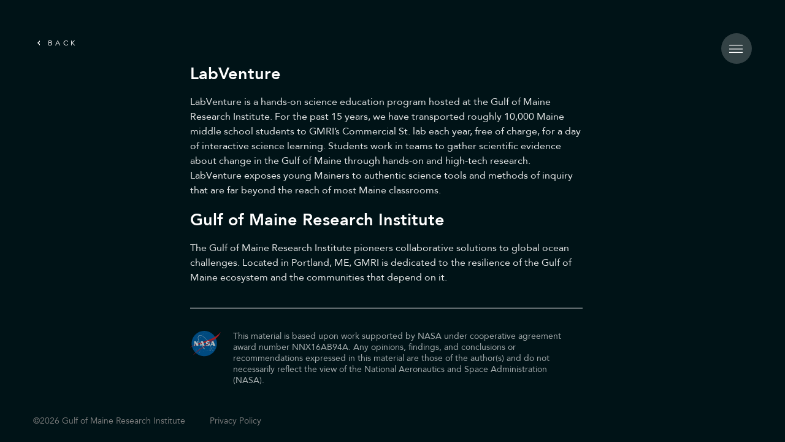

--- FILE ---
content_type: text/html
request_url: http://lv-express.gmri.org/about/
body_size: 13134
content:
<!DOCTYPE html><html lang="en"><head><style class="vjs-styles-defaults">.video-js{width:300px;height:150px}.vjs-fluid{padding-top:56.25%}</style><meta charset="utf-8"><meta http-equiv="X-UA-Compatible" content="IE=edge"><meta name="viewport" content="width=device-width,initial-scale=1"><link rel="icon" href="/favicon.ico"><title>About | GMRI.org LabVenture</title><link href="/css/meta.c677f132.css" rel="prefetch"><link href="/css/sst.3fbcfdbb.css" rel="prefetch"><link href="/js/meta.e204556c.js" rel="prefetch"><link href="/js/sst.6c069bf1.js" rel="prefetch"><link href="/css/app.bcee4520.css" rel="preload" as="style"><link href="/css/chunk-vendors.83cb3506.css" rel="preload" as="style"><link href="/js/app.690557cf.js" rel="preload" as="script"><link href="/js/chunk-vendors.2029aa9a.js" rel="preload" as="script"><link href="/css/chunk-vendors.83cb3506.css" rel="stylesheet"><link href="/css/app.bcee4520.css" rel="stylesheet"><link rel="stylesheet" type="text/css" href="/css/meta.c677f132.css"><script charset="utf-8" src="/js/meta.e204556c.js"></script><style type="text/css">.announcer[data-v-d2ab3a3c]{position:absolute;left:-10000px;top:auto;width:1px;height:1px;overflow:hidden}</style><meta name="description" content="undefined"><meta property="og:title" content="About | Gulf of Maine Research Institute, LabVenture"><meta property="og:description" content="undefined"><meta property="og:type" content="website"><meta property="og:locale" content="en_us"><meta property="og:image" content="http://localhost:45678/img/previews/00_homepage.jpg"><meta rel="canonical" href="http://localhost:45678/about/"></head><body><noscript><strong>We're sorry but gmri-webventure doesn't work properly without JavaScript enabled. Please enable it to continue.</strong></noscript><div id="app" data-v-55920d7a="" id="app"><section data-v-55920d7a="" id="app-content"><button data-v-9bce6a62="" data-v-55920d7a="" aria-haspopup="true" id="meta-hamburger" aria-label="Main Menu" class="visible"><svg data-v-9bce6a62="" width="32" height="19" xmlns="http://www.w3.org/2000/svg" class="icon-menu"><g data-v-9bce6a62="" stroke-width="2" stroke="#FFF" fill="none" fill-rule="evenodd" stroke-linecap="round" stroke-linejoin="round"><path data-v-9bce6a62="" d="M1 18h30M1 10h30M1 1h30"></path></g></svg><svg data-v-9bce6a62="" width="23" height="24" xmlns="http://www.w3.org/2000/svg" aria-hidden="true" class="icon-close" style="display:none"><g data-v-9bce6a62="" stroke-width="2" stroke="#FFF" fill="none" fill-rule="evenodd" stroke-linecap="round"><path data-v-9bce6a62="" d="M1.124 1.432L22 22.629M21.876 1.432L1 22.629"></path></g></svg><span data-v-9bce6a62="" aria-hidden="true" class="label" style="display:none">Close Menu</span></button><nav data-v-2af53e14="" data-v-55920d7a="" aria-labelledby="meta-hamburger" id="meta-nav" aria-hidden="true" class="hidden"><div data-v-2af53e14="" class="wrapper"><!----><!----><ul data-v-2af53e14="" aria-hidden="true" style="display:none"><li data-v-2af53e14=""><a data-v-2af53e14="" href="/sst/video/" class=""></a></li><li data-v-2af53e14=""><a data-v-2af53e14="" href="/sst/graph/" class=""></a></li><li data-v-2af53e14=""><a data-v-2af53e14="" href="/sst/explore/0/" class=""></a><a data-v-2af53e14="" href="/sst/explore/1/" class=""></a><a data-v-2af53e14="" href="/sst/explore/2/" class=""></a><a data-v-2af53e14="" href="/sst/explore/3/" class=""></a></li><li data-v-2af53e14=""><a data-v-2af53e14="" href="/sst/slider/" class=""></a></li><li data-v-2af53e14=""><a data-v-2af53e14="" href="/sst/reflection/" class=""></a></li><li data-v-2af53e14=""><a data-v-2af53e14="" href="/otolith/model/" class=""></a></li><li data-v-2af53e14=""><a data-v-2af53e14="" href="/otolith/video/" class=""></a></li><li data-v-2af53e14=""><a data-v-2af53e14="" href="/otolith/setup/" class=""></a></li><li data-v-2af53e14=""><a data-v-2af53e14="" href="/otolith/trace/0/" class=""></a><a data-v-2af53e14="" href="/otolith/trace/1/" class=""></a><a data-v-2af53e14="" href="/otolith/trace/2/" class=""></a></li><li data-v-2af53e14=""><a data-v-2af53e14="" href="/otolith/plot/" class=""></a></li><li data-v-2af53e14=""><a data-v-2af53e14="" href="/otolith/trendline/" class=""></a></li><li data-v-2af53e14=""><a data-v-2af53e14="" href="/otolith/reflection/" class=""></a></li></ul></div></nav><main data-v-385c0e68="" data-v-55920d7a="" class="layout-about"><div data-v-385c0e68="" class="zone-nav"><button data-v-4f18247a="" data-v-385c0e68="" class="back"><svg data-v-4f18247a="" xmlns="http://www.w3.org/2000/svg" width="8" height="12" class="icon-back"><path data-v-4f18247a="" fill="none" stroke="#FFF" stroke-linecap="round" stroke-width="1.5" d="M7 11L2 5.86 7 1"></path></svg><span data-v-4f18247a=""> Back </span></button></div><div data-v-385c0e68="" class="zone-info"><section data-v-385c0e68="" class="mt-1 delay-1000 fade-enter-active fade-enter-to"><h3 data-v-385c0e68="">LabVenture</h3><p data-v-385c0e68="" class="test">LabVenture is a hands-on science education program hosted at the Gulf of Maine Research Institute. For the past 15 years, we have transported roughly 10,000 Maine middle school students to GMRI’s Commercial St. lab each year, free of charge, for a day of interactive science learning. Students work in teams to gather scientific evidence about change in the Gulf of Maine through hands-on and high-tech research. LabVenture exposes young Mainers to authentic science tools and methods of inquiry that are far beyond the reach of most Maine classrooms.</p></section><section data-v-385c0e68="" class="mt-1 delay-1400 fade-enter-active fade-enter-to"><h3 data-v-385c0e68="">Gulf of Maine Research Institute</h3><p data-v-385c0e68="">The Gulf of Maine Research Institute pioneers collaborative solutions to global ocean challenges. Located in Portland, ME, GMRI is dedicated to the resilience of the Gulf of Maine ecosystem and the communities that depend on it.</p></section><section data-v-385c0e68="" class="delay-1800 fade-enter-active fade-enter-to"><hr data-v-385c0e68="" aria-hidden="true" class="my-2 bar"><div data-v-385c0e68="" class="nasaCredit"><svg data-v-385c0e68="" xmlns="http://www.w3.org/2000/svg" xmlns:xlink="http://www.w3.org/1999/xlink" width="50" height="42" class="nasaLogo"><defs data-v-385c0e68=""><path data-v-385c0e68="" id="a" d="M0 .099h49.818v25.055H0z"></path></defs><g data-v-385c0e68="" fill="none" fill-rule="evenodd"><path data-v-385c0e68="" fill="#0060A8" d="M43.71 20.622c0 11.312-9.31 20.621-20.622 20.621S2.466 31.933 2.466 20.622C2.466 9.31 11.776 0 23.088 0c11.311 0 20.621 9.31 20.621 20.622"></path><path data-v-385c0e68="" fill="#FEFEFE" d="M23.372 1.873a.168.168 0 01-.336 0 .168.168 0 01.336 0m1.163 2.546a.207.207 0 01-.414 0 .207.207 0 01.414 0m3.023 4.161a.207.207 0 01-.413-.001.207.207 0 01.413 0M22.7 5.853a.169.169 0 01-.168.168.169.169 0 01-.168-.168c0-.092.076-.168.168-.168.092 0 .168.076.168.168m1.81.957a.168.168 0 01-.336-.001.167.167 0 01.335 0m-2.352-2.674a.207.207 0 01-.413 0c0-.113.093-.207.207-.207.113 0 .206.094.206.207m-2.739 1.666a.168.168 0 01-.167.168.169.169 0 01-.169-.168.168.168 0 01.336 0m.492.336a.168.168 0 01-.337 0 .168.168 0 01.336 0m.491.336a.168.168 0 01-.167.168.169.169 0 01-.169-.168.168.168 0 01.336 0m-.75.647a.167.167 0 11-.167-.168c.092 0 .168.075.168.167m-3.902 2.74a.168.168 0 01-.337 0 .17.17 0 01.169-.168c.092 0 .168.076.168.168m.723.878a.168.168 0 01-.336 0 .168.168 0 01.336 0m-.568 14.187a.169.169 0 01-.168.168.169.169 0 01-.168-.168.168.168 0 01.336 0m.103 3.916a.208.208 0 01-.207.207.207.207 0 11.207-.208m-2.222 2.003a.169.169 0 01-.168.168.169.169 0 01-.168-.168c0-.092.076-.168.168-.168.092 0 .168.076.168.168m-2.662.814a.208.208 0 01-.207.207.207.207 0 010-.414c.114 0 .207.093.207.207m-.543-1.809a.208.208 0 01-.206.207.209.209 0 01-.207-.207c0-.113.094-.207.207-.207.113 0 .206.094.206.207m-.31 1.15a.168.168 0 01-.336 0 .168.168 0 01.336 0m-1.99-.956a.168.168 0 01-.167.168.17.17 0 01-.169-.168.17.17 0 01.169-.168c.092 0 .167.076.167.168m6.952 3.23a.169.169 0 01-.168.168.169.169 0 01-.168-.168c0-.092.076-.168.168-.168.092 0 .168.076.168.168m2.093-1.537a.207.207 0 01-.413 0c0-.114.093-.207.207-.207.113 0 .206.093.206.207m.233 1.976a.169.169 0 01-.168.168.17.17 0 01-.169-.167.168.168 0 01.337 0m8.605-1.887a.169.169 0 01-.168.168.169.169 0 01-.168-.168c0-.092.076-.168.168-.168.092 0 .168.076.168.168m-4.006 1.421a.168.168 0 01-.167.168.169.169 0 01-.168-.168c0-.092.076-.168.168-.168.092 0 .167.076.167.168m10.776 2.042a.168.168 0 01-.167.168.17.17 0 01-.169-.168.17.17 0 01.169-.168c.092 0 .167.076.167.168m.879-7.947a.207.207 0 01-.207.207.207.207 0 11.207-.207m-1.654 1.125a.168.168 0 01-.336 0 .168.168 0 01.336 0m1.628.323a.207.207 0 01-.413 0c0-.114.093-.207.207-.207.113 0 .206.093.206.207m-1.628 2.002a.168.168 0 01-.336 0 .168.168 0 01.336 0m4.212-4.574a.168.168 0 01-.336 0 .168.168 0 01.336 0m.414 1.021a.207.207 0 01-.414 0 .207.207 0 01.414 0m2.894 1.215a.207.207 0 01-.414 0 .207.207 0 01.414 0m-2.946 2.158a.168.168 0 01-.336 0 .168.168 0 01.336 0m1.861-1.758a.169.169 0 01-.168.168.169.169 0 01-.168-.168c0-.092.076-.168.168-.168.092 0 .168.076.168.168m-.336 2.714a.168.168 0 01-.336 0c0-.092.076-.168.168-.168.092 0 .168.076.168.168M26.992 3.94a.294.294 0 01.22-.21l.059-.443.086.447c.105.03.185.114.207.22l.449.063-.452.08a.293.293 0 01-.214.207l-.076.455-.077-.458a.298.298 0 01-.205-.213l-.43-.07.433-.078zm-11.586 31.7a.295.295 0 01.22-.211l.059-.442.086.446c.104.03.185.115.208.22l.448.064-.452.08a.297.297 0 01-.214.206l-.076.456-.077-.459a.295.295 0 01-.204-.213l-.432-.07.434-.077zm21.307-4.087a.292.292 0 01.22-.21l.059-.443.087.446c.104.03.184.115.207.22l.448.064-.452.08a.297.297 0 01-.214.207l-.076.455-.077-.458a.298.298 0 01-.204-.214l-.431-.07.433-.077zm1.687-4.558a.294.294 0 01.22-.21l.059-.443.086.446c.104.03.185.115.208.22l.448.064-.452.08a.295.295 0 01-.214.207l-.076.455-.077-.458a.295.295 0 01-.204-.214l-.432-.07.434-.077zM17.473 10.16a.294.294 0 01.22-.21l.059-.443.087.446c.104.03.184.115.207.22l.448.064-.452.08a.293.293 0 01-.214.207l-.076.455-.076-.459a.296.296 0 01-.205-.213l-.432-.07.434-.077zm-1.366 9.595c1.523 2.661 3.298 4.61 4.73 6.46 1.269 1.643 3.743 2.465 2.871 3.245-.982.879-3.36-2.998-3.36-2.998-1.58-1.906-3.091-3.927-4.634-6.57l.393-.137z"></path><g data-v-385c0e68="" transform="translate(0 1.77)"><mask data-v-385c0e68="" id="b" fill="#fff"><use data-v-385c0e68="" xlink:href="#a"></use></mask><path data-v-385c0e68="" fill="#EC1D24" d="M0 24.97c7.36-4.835 20.207-7.956 30.788-12.157C38.827 9.622 45.976 5.615 49.818.1 40.08 19.936 12.96 17.587.53 25.154L0 24.97z" mask="url(#b)"></path></g><path data-v-385c0e68="" fill="#FEFEFE" d="M17.113 16.903h3.686l2.643 6.656.881.884h-4.799l.881-.884-.313-.812h-2.649l-.272.929.632.767h-2.505l.882-.884 1.698-5.886-.765-.77zm2.51 4.679l-1.067-2.703-.783 2.703h1.85zm14.616-4.679h3.826l2.643 6.656.88.884H36.79l.881-.884-.313-.812h-2.649l-.272.929.632.767h-2.504l.88-.884 1.7-5.886-.906-.77zm2.65 4.679l-1.067-2.703-.782 2.703h1.848zm-24.778.017v-3.926l-.766-.77h2.551l-.765.77v5.886l.881.884h-3.351L7.775 19.56v3.999l.742.884H5.851l.881-.884v-5.886l-.765-.77h3.338zm19.309-2.762l-.078-2.348-.79.546c-1.113-.39-2.41-.375-3.318.055-.847.401-1.759 1.246-1.648 2.448.112 1.202 1.043 1.667 1.882 2.046 1.08.49 2.255.656 2.238 1.302-.011.412-.694.707-1.225.69-.484-.015-2.06-.134-2.883-1.113l.155 2.47.88-.645c1.068.378 2.364.537 3.562.146 1.191-.389 2.444-1.385 1.75-3.127-.3-.75-1.124-1.212-1.615-1.413-.45-.184-1.822-.724-2.206-.923-.447-.233-.397-.973.68-1.124.976-.136 2.327.645 2.617.99"></path><path data-v-385c0e68="" fill="#EC1D24" d="M5.7 38.315C20.483 23.227 42.518 16.257 49.818 1.868 45.422 15.857 21.876 23.572 5.66 39.023l.04-.708z"></path><path data-v-385c0e68="" fill="#FEFEFE" d="M15.714 19.892a46.7 46.7 0 01-.52-.915c-3.942-7.09-3.373-14.326 3.76-11.173 6.053 2.676 11.835 10.182 14.16 15.513 1.078 2.47 3.966 12.163-5.336 8.235l-.019-.057c8.787 3.618 7.267-5.55 2.565-12.58-2.662-3.976-6.132-7.29-8.322-8.889-7.287-5.323-11.731-2.067-6.615 8.373.232.473.472.923.72 1.356l-.393.137z"></path></g></svg><p data-v-385c0e68="" class="nasaStatement small">This material is based upon work supported by NASA under cooperative agreement award number NNX16AB94A. Any opinions, findings, and conclusions or recommendations expressed in this material are those of the author(s) and do not necessarily reflect the view of the National Aeronautics and Space Administration (NASA).</p></div></section></div></main><main data-v-55920d7a="" id="hintCanvas" aria-hidden="true"><span></span></main><footer data-v-3a0348e0="" data-v-55920d7a=""> ©2020 Gulf of Maine Research Institute <span data-v-3a0348e0="" aria-hidden="true" class="space"></span><a data-v-3a0348e0="" href="https://www.gmri.org/privacy-terms/" target="_blank">Privacy Policy</a></footer></section><!----><!----><div data-v-d2ab3a3c="" data-v-55920d7a="" id="announcer" aria-live="polite" aria-atomic="true" class="announcer" role="presentation">LabVenture</div></div><script src="/js/chunk-vendors.2029aa9a.js"></script><script src="/js/app.690557cf.js"></script></body></html>

--- FILE ---
content_type: text/css
request_url: http://lv-express.gmri.org/css/app.bcee4520.css
body_size: 14394
content:
#loading[data-v-1d9f7abb]{background-color:#ff5219}#loading[data-v-1d9f7abb],#loading[data-v-04296a2a]{display:block;height:100%;left:0;overflow:hidden;position:absolute;top:0;width:100%;z-index:9998}#loading[data-v-04296a2a]{background-color:#b3e4ba}footer[data-v-3a0348e0]{bottom:1rem;color:#848484;font-size:.8rem;left:3rem;position:fixed;z-index:9001}footer a[data-v-3a0348e0]{color:#848484}footer .space[data-v-3a0348e0]{padding-left:1rem;padding-right:1rem}#meta-hamburger[data-v-9bce6a62]{position:fixed;background-color:hsla(0,0%,100%,.2);border:none;border-radius:50px;cursor:pointer;height:50px;opacity:1;right:3rem;top:3rem;-webkit-transition:all .4s cubic-bezier(.455,.03,.515,.955);transition:all .4s cubic-bezier(.455,.03,.515,.955);width:50px;z-index:9991}#meta-hamburger[data-v-9bce6a62]:hover{background-color:#b3e4ba}#meta-hamburger.hidden[data-v-9bce6a62]{opacity:0;visibility:hidden}#meta-hamburger .icon-close[data-v-9bce6a62]{display:block;-webkit-transform:scale(.8);transform:scale(.8);margin:13px 8px}#meta-hamburger .icon-menu[data-v-9bce6a62]{display:block;margin:11px 2px;-webkit-transform:scale(.7);transform:scale(.7)}#meta-hamburger .label[data-v-9bce6a62]{display:none}#logo[data-v-3c848132]{font-weight:900;left:3rem;opacity:1;position:fixed;top:3rem;z-index:9990}#logo a[data-v-3c848132]{background-image:url(/img/logo/lv-logo@2x.png);background-image:-webkit-image-set(url(/img/logo/lv-logo.png) 1x,url(/img/logo/lv-logo@2x.png) 2x);background-image:image-set(url(/img/logo/lv-logo.png) 1x,url(/img/logo/lv-logo@2x.png) 2x);background-size:120px 120px;display:block;height:120px;overflow:hidden;text-decoration:none;text-indent:-9000px;width:120px}#logo.hidden[data-v-3c848132]{opacity:0;visibility:hidden}nav[data-v-2af53e14]{width:40%;-webkit-backdrop-filter:blur(5px);backdrop-filter:blur(5px);background-color:rgba(6,31,43,.75);position:fixed;height:100%;right:0;top:0;-webkit-transition:all .4s cubic-bezier(.455,.03,.515,.955);transition:all .4s cubic-bezier(.455,.03,.515,.955);z-index:9000}nav.hidden[data-v-2af53e14]{-webkit-transform:translateX(100%);transform:translateX(100%)}nav.visible[data-v-2af53e14]{right:0}nav .wrapper[data-v-2af53e14]{padding:12rem 4rem 4rem 4rem}@media screen and (max-width:1100px){nav[data-v-2af53e14]{width:30%}}.activities[data-v-2af53e14]{margin-top:50px}.activityLinks li[data-v-2af53e14]{padding-bottom:5px;font-size:1rem;line-height:1.7rem;margin-bottom:10px}.hint[data-v-4f59c2db]{position:absolute;top:0;width:100vw;height:100vh;pointer-events:none}label[data-v-4f59c2db]{position:absolute;left:var(--label-left);top:var(--label-top);width:140px;font-size:12px;line-height:15px;margin:5px}label.white[data-v-4f59c2db]{color:#fff}path[data-v-4f59c2db]{stroke:#55cae3;stroke-width:2;fill:none;stroke-dasharray:3px}path.white[data-v-4f59c2db]{stroke:#fff}#app[data-v-55920d7a]{height:100%;left:0;position:absolute;overflow:hidden;top:0;width:100%;z-index:0}.video-wrapper[data-v-5debb11e]{position:absolute;top:0;bottom:0;width:100%;height:100%}.video[data-v-5debb11e]{position:absolute;width:auto;height:auto;top:50%;left:50%;-webkit-transform:translate(-50%,-50%);transform:translate(-50%,-50%)}

/*! normalize.css v8.0.1 | MIT License | github.com/necolas/normalize.css */html{line-height:1.15;-webkit-text-size-adjust:100%}main{display:block}h1{font-size:2em;margin:.67em 0}hr{-webkit-box-sizing:content-box;box-sizing:content-box;height:0;overflow:visible}pre{font-family:monospace,monospace;font-size:1em}a{background-color:transparent}abbr[title]{border-bottom:none;text-decoration:underline;-webkit-text-decoration:underline dotted;text-decoration:underline dotted}b,strong{font-weight:bolder}code,kbd,samp{font-family:monospace,monospace;font-size:1em}small{font-size:80%}sub,sup{font-size:75%;line-height:0;position:relative;vertical-align:baseline}sub{bottom:-.25em}sup{top:-.5em}img{border-style:none}button,input,optgroup,select,textarea{font-family:inherit;font-size:100%;line-height:1.15;margin:0}button,input{overflow:visible}button,select{text-transform:none}[type=button],[type=reset],[type=submit],button{-webkit-appearance:button}[type=button]::-moz-focus-inner,[type=reset]::-moz-focus-inner,[type=submit]::-moz-focus-inner,button::-moz-focus-inner{border-style:none;padding:0}[type=button]:-moz-focusring,[type=reset]:-moz-focusring,[type=submit]:-moz-focusring,button:-moz-focusring{outline:1px dotted ButtonText}fieldset{padding:.35em .75em .625em}legend{-webkit-box-sizing:border-box;box-sizing:border-box;color:inherit;display:table;max-width:100%;padding:0;white-space:normal}progress{vertical-align:baseline}textarea{overflow:auto}[type=checkbox],[type=radio]{-webkit-box-sizing:border-box;box-sizing:border-box;padding:0}[type=number]::-webkit-inner-spin-button,[type=number]::-webkit-outer-spin-button{height:auto}[type=search]{-webkit-appearance:textfield;outline-offset:-2px}[type=search]::-webkit-search-decoration{-webkit-appearance:none}::-webkit-file-upload-button{-webkit-appearance:button;font:inherit}details{display:block}summary{display:list-item}[hidden],template{display:none}@font-face{font-family:Avenir;src:url(../fonts/Avenir-Book-Regular.53c94dd0.ttf) format("truetype");font-weight:400;font-style:normal}@font-face{font-family:Avenir;src:url(../fonts/Avenir-Book-Italic.f14eff15.ttf) format("truetype");font-weight:400;font-style:oblique}@font-face{font-family:Avenir;src:url(../fonts/Avenir-Heavy-Regular.5952f952.ttf) format("truetype");font-style:normal;font-weight:900}@font-face{font-family:Avenir;src:url(../fonts/Avenir-Black-Oblique.8b86c798.ttf) format("truetype");font-style:oblique;font-weight:900}@font-face{font-family:AvenirRoman;src:url(../fonts/Avenir-Roman-Regular.a2ec1880.ttf) format("truetype");font-weight:400;font-style:normal}@font-face{font-family:LabMono;src:url(../fonts/Mono-Medium.1f7e3f05.otf) format("opentype");font-weight:400;font-style:normal}::-moz-selection{background-color:#ff916d}::selection{background-color:#ff916d}.noSelection{-webkit-touch-callout:none;-webkit-user-select:none;-moz-user-select:none;-ms-user-select:none;user-select:none}html{font-size:1.5vw}@media (max-width:800px){html{font-size:12px}}@media (min-width:1200px){html{font-size:18px}}body{background-color:#001317;color:#fff;display:block;font-family:Avenir,Helvetica Neue,Helvetica,Arial,sans-serif;font-size:1rem;height:100%;line-height:1.75em;margin:0;padding:0;width:100%}a{color:#55cae3;cursor:pointer;text-decoration:none}a.about{font-size:1.2rem;line-height:1.2rem;color:#fff;font-weight:900}a.about,a.about svg{vertical-align:middle}a.about svg{display:inline;padding:0 .5rem}a:hover{color:#b3e4ba}a:hover svg{-webkit-filter:brightness(0) saturate(100%) invert(93%) sepia(16%) saturate(565%) hue-rotate(65deg) brightness(95%) contrast(89%);filter:brightness(0) saturate(100%) invert(93%) sepia(16%) saturate(565%) hue-rotate(65deg) brightness(95%) contrast(89%)}.icon-back{stroke:#fff;width:5px;height:10px;padding-right:5px}h1,h2,h3,h4,h5{font-weight:900;margin:1rem 0}h1{font-size:2.75rem;line-height:3.1rem}h2{font-size:2.5rem;line-height:2.5rem}h3{font-size:1.5rem;line-height:1.9rem}h4{font-size:1.2em;line-height:1.3em}h5{font-size:1rem;line-height:1.5rem}h1.label,h2.label,h3.label{font-family:LabMono,Lucida Console,Monaco,monospace;font-size:.8rem;font-weight:400;letter-spacing:.2rem;line-height:1rem;text-transform:uppercase}hr{border-color:hsla(0,0%,100%,.53);border-style:solid;border-width:2px 0 0 0}hr.hr-25{width:15%;margin-right:85%}b{font-family:AvenirRoman,Helvetica Neue,Helvetica,Arial,sans-serif;font-size:1rem;line-height:1.7rem}b,strong{font-weight:900}em,i{font-style:oblique}label{font-family:LabMono,Lucida Console,Monaco,monospace;font-size:.8rem;line-height:1rem;letter-spacing:.02rem;color:#55cae3}th{font-family:LabMono,Lucida Console,Monaco,monospace}th,tr{color:#fff;font-size:15px}tr{font-family:Avenir,Helvetica Neue,Helvetica,Arial,sans-serif}img.fluid{width:100%}ul.unstyled{padding-left:0;text-indent:0}ul.unstyled li{list-style:none}p{font-family:AvenirRoman,Helvetica Neue,Helvetica,Arial,sans-serif;font-weight:lighter;font-size:1rem;line-height:1.7rem;opacity:.9}p.small{font-size:.8rem;line-height:1.2rem}.altHidden{position:absolute;width:0;height:0;opacity:0;left:-999px}.logo{background-image:url(/img/logo/lv-logo@2x.png);background-image:-webkit-image-set(url(/img/logo/lv-logo.png) 1x,url(/img/logo/lv-logo@2x.png) 2x);background-image:image-set(url(/img/logo/lv-logo.png) 1x,url(/img/logo/lv-logo@2x.png) 2x);background-size:10vw 10vw;display:block;height:10vw;overflow:hidden;text-decoration:none;width:10vw}.m-0{margin:0}.m-1{margin:1rem}.m-2{margin:2rem}.m-3{margin:3rem}.m-4{margin:4rem}.m-5{margin:5rem}.mt-0{margin-top:0}.mt-1{margin-top:1rem}.mt-2{margin-top:2rem}.mt-3{margin-top:3rem}.mt-4{margin-top:4rem}.mt-5{margin-top:5rem}.mb-0{margin-bottom:0}.mb-1{margin-bottom:1rem}.mb-2{margin-bottom:2rem}.mb-3{margin-bottom:3rem}.mb-4{margin-bottom:4rem}.mb-5{margin-bottom:5rem}.my-0{margin-top:0;margin-bottom:0}.my-1{margin-top:1rem;margin-bottom:1rem}.my-2{margin-top:2rem;margin-bottom:2rem}.my-3{margin-top:3rem;margin-bottom:3rem}.my-4{margin-top:4rem;margin-bottom:4rem}.my-5{margin-top:5rem;margin-bottom:5rem}.p-0{padding:0}.p-1{padding:1rem}.p-2{padding:2rem}.p-3{padding:3rem}.p-4{padding:4rem}.p-5{padding:5rem}.pt-0{padding-top:0}.pt-1{padding-top:1rem}.pt-2{padding-top:2rem}.pt-3{padding-top:3rem}.pt-4{padding-top:4rem}.pt-5{padding-top:5rem}.pb-0{padding-bottom:0}.pb-1{padding-bottom:1rem}.pb-2{padding-bottom:2rem}.pb-3{padding-bottom:3rem}.pb-4{padding-bottom:4rem}.pb-5{padding-bottom:5rem}.py-0{padding-top:0;padding-bottom:0}.py-1{padding-top:1rem;padding-bottom:1rem}.py-2{padding-top:2rem;padding-bottom:2rem}.py-3{padding-top:3rem;padding-bottom:3rem}.py-4{padding-top:4rem;padding-bottom:4rem}.py-5{padding-top:5rem;padding-bottom:5rem}.absolute{position:absolute}.layout-activity{height:100%;overflow:hidden;padding:3rem;width:100%}@media screen and (min-height:900px){.layout-activity{padding:4rem}}.layout-activity .activity-grid{display:grid;min-width:750px;-webkit-column-gap:2rem;-moz-column-gap:2rem;column-gap:2rem;grid-template-columns:60% 30%;grid-template-rows:auto auto auto;row-gap:1rem}.layout-activity .activity-grid .zone-nav{grid-column:1/span 2;grid-row:1}.layout-activity .activity-grid .zone-title{grid-column:1/span 2;grid-row:2}.layout-activity .activity-grid .zone-title h2{margin:0}.layout-activity .activity-grid .zone-title h4{margin-top:1vw;font-weight:100;max-width:900px;opacity:.8}@media screen and (min-height:700px){.layout-activity .activity-grid .zone-title{margin-top:3rem;margin-bottom:1rem}}.layout-activity .activity-grid .zone-activity{display:-webkit-box;display:-ms-flexbox;display:flex}.layout-activity .activity-grid .zone-main{grid-column:1;grid-row:3;min-width:500px;width:calc(min(100%, 100vh))}.layout-activity .activity-grid .zone-aside{grid-column:2;grid-row:3;min-width:250px}.layout-intro{display:block;height:100%;left:0;overflow:hidden;position:absolute;top:0;width:100%;z-index:5000}.layout-intro .wrapper{padding:0 0 0 3rem;position:absolute;top:50%;-webkit-transform:translateY(-50%);transform:translateY(-50%);width:50%;z-index:5002}@media screen and (max-width:1100px){.layout-intro .wrapper{width:60%}}.layout-intro video{display:block;height:100%;left:0;position:absolute;top:0;width:100%;z-index:5001}.layout-about{height:100%;overflow:hidden;padding:3rem;width:100%}.layout-about .zone-info{width:50%;padding-left:20%}textarea{background-color:#001317;border:2px solid #e3e1e1;border-radius:12px;-webkit-box-sizing:border-box;box-sizing:border-box;height:200px;padding:1rem;width:100%}.submittedText,textarea{color:#e3e1e1;font-size:1rem;line-height:1.5rem}.submittedText{height:0;width:calc(100% - 1rem);padding:16px;padding-top:18px;padding-bottom:0}.button-enter-active,.button-leave-active{-webkit-transition:all .5s ease-in-out;transition:all .5s ease-in-out}.button-enter,.button-leave-to{opacity:0;width:0;padding-left:0;padding-right:0}.fade-enter-active,.fade-leave-active{-webkit-transition:all .5s ease-in-out;transition:all .5s ease-in-out}.fade-enter,.fade-leave-to{opacity:0}.scale-enter-active,.scale-leave-active{-webkit-transition:all .4s ease-in-out;transition:all .4s ease-in-out}.scale-enter,.scale-leave-to{opacity:0;scale:.96}.slide-enter-active,.slide-leave-active{-webkit-transition:all .75s ease-in-out;transition:all .75s ease-in-out}.slide-enter{opacity:0;padding-top:20px}.slide-leave-to{opacity:0}.delay-500.fade-enter-active,.delay-500.scale-enter-active,.delay-500.slide-enter-active{-webkit-transition-delay:.5s;transition-delay:.5s}.delay-1000.fade-enter-active,.delay-1000.scale-enter-active,.delay-1000.slide-enter-active{-webkit-transition-delay:1s;transition-delay:1s}.delay-1200.fade-enter-active,.delay-1200.scale-enter-active,.delay-1200.slide-enter-active{-webkit-transition-delay:1.2s;transition-delay:1.2s}.delay-1400.fade-enter-active,.delay-1400.scale-enter-active,.delay-1400.slide-enter-active{-webkit-transition-delay:1.4s;transition-delay:1.4s}.delay-1600.fade-enter-active,.delay-1600.scale-enter-active,.delay-1600.slide-enter-active{-webkit-transition-delay:1.6s;transition-delay:1.6s}.delay-1800.fade-enter-active,.delay-1800.scale-enter-active,.delay-1800.slide-enter-active{-webkit-transition-delay:1.8s;transition-delay:1.8s}.delay-2000.fade-enter-active,.delay-2000.scale-enter-active,.delay-2000.slide-enter-active{-webkit-transition-delay:2s;transition-delay:2s}.delay-2500.fade-enter-active,.delay-2500.scale-enter-active,.delay-2500.slide-enter-active{-webkit-transition-delay:2.5s;transition-delay:2.5s}.delay-3000.fade-enter-active,.delay-3000.scale-enter-active,.delay-3000.slide-enter-active{-webkit-transition-delay:3s;transition-delay:3s}.delay-4000.fade-enter-active,.delay-4000.scale-enter-active,.delay-4000.slide-enter-active{-webkit-transition-delay:4s;transition-delay:4s}.btn{background-color:#fff;border-radius:4rem;border:none;color:#001317;font-weight:900;height:4rem;line-height:4rem;text-decoration:none;vertical-align:middle;padding-left:2rem;padding-right:2rem}.btn:hover{background-color:#b3e4ba;color:#001317}.btn.btn-block{display:block;padding:0 4rem}button.btn{cursor:pointer;line-height:0}.hint{color:#55cae3;font-family:LabMono,Lucida Console,Monaco,monospace;font-size:1rem;font-weight:lighter;line-height:1.5rem}

--- FILE ---
content_type: text/css
request_url: http://lv-express.gmri.org/css/meta.c677f132.css
body_size: 735
content:
.back[data-v-4f18247a]{background-color:transparent;border:none}.back span[data-v-4f18247a]{color:#fff;font-size:12px;letter-spacing:.25rem;text-transform:uppercase}.layout-about p[data-v-385c0e68]{font-size:calc(min(1rem, 16px))!important;line-height:calc(min(1.4rem, 24px))!important}.layout-about .small[data-v-385c0e68]{font-size:calc(min(.8rem, 14px))!important;line-height:calc(min(1rem, 20px))!important}.layout-about .paragraph[data-v-385c0e68]{margin-right:2rem;max-width:550px}.layout-about .nasaCredit[data-v-385c0e68]{display:-webkit-box;display:-ms-flexbox;display:flex}.layout-about .nasaCredit .nasaLogo[data-v-385c0e68]{margin-right:20px}.layout-about .nasaCredit .nasaStatement[data-v-385c0e68]{width:85%;margin-top:0}

--- FILE ---
content_type: application/javascript
request_url: http://lv-express.gmri.org/js/meta.e204556c.js
body_size: 9647
content:
(window["webpackJsonp"]=window["webpackJsonp"]||[]).push([["meta"],{1987:function(t,a,s){},"3a15":function(t,a,s){s("99af");var e=s("ded3"),n=s("4082");t.exports={functional:!0,render:function(t,a){var s=a._c,c=(a._v,a.data),l=a.children,i=void 0===l?[]:l,r=c.class,o=c.staticClass,m=c.style,h=c.staticStyle,u=c.attrs,d=void 0===u?{}:u,p=n(c,["class","staticClass","style","staticStyle","attrs"]);return s("svg",e({class:[r,o],style:[m,h],attrs:Object.assign({xmlns:"http://www.w3.org/2000/svg","xmlns:xlink":"http://www.w3.org/1999/xlink",width:"50",height:"42"},d)},p),i.concat([s("defs",[s("path",{attrs:{id:"a",d:"M0 .099h49.818v25.055H0z"}})]),s("g",{attrs:{fill:"none","fill-rule":"evenodd"}},[s("path",{attrs:{fill:"#0060A8",d:"M43.71 20.622c0 11.312-9.31 20.621-20.622 20.621S2.466 31.933 2.466 20.622C2.466 9.31 11.776 0 23.088 0c11.311 0 20.621 9.31 20.621 20.622"}}),s("path",{attrs:{fill:"#FEFEFE",d:"M23.372 1.873a.168.168 0 01-.336 0 .168.168 0 01.336 0m1.163 2.546a.207.207 0 01-.414 0 .207.207 0 01.414 0m3.023 4.161a.207.207 0 01-.413-.001.207.207 0 01.413 0M22.7 5.853a.169.169 0 01-.168.168.169.169 0 01-.168-.168c0-.092.076-.168.168-.168.092 0 .168.076.168.168m1.81.957a.168.168 0 01-.336-.001.167.167 0 01.335 0m-2.352-2.674a.207.207 0 01-.413 0c0-.113.093-.207.207-.207.113 0 .206.094.206.207m-2.739 1.666a.168.168 0 01-.167.168.169.169 0 01-.169-.168.168.168 0 01.336 0m.492.336a.168.168 0 01-.337 0 .168.168 0 01.336 0m.491.336a.168.168 0 01-.167.168.169.169 0 01-.169-.168.168.168 0 01.336 0m-.75.647a.167.167 0 11-.167-.168c.092 0 .168.075.168.167m-3.902 2.74a.168.168 0 01-.337 0 .17.17 0 01.169-.168c.092 0 .168.076.168.168m.723.878a.168.168 0 01-.336 0 .168.168 0 01.336 0m-.568 14.187a.169.169 0 01-.168.168.169.169 0 01-.168-.168.168.168 0 01.336 0m.103 3.916a.208.208 0 01-.207.207.207.207 0 11.207-.208m-2.222 2.003a.169.169 0 01-.168.168.169.169 0 01-.168-.168c0-.092.076-.168.168-.168.092 0 .168.076.168.168m-2.662.814a.208.208 0 01-.207.207.207.207 0 010-.414c.114 0 .207.093.207.207m-.543-1.809a.208.208 0 01-.206.207.209.209 0 01-.207-.207c0-.113.094-.207.207-.207.113 0 .206.094.206.207m-.31 1.15a.168.168 0 01-.336 0 .168.168 0 01.336 0m-1.99-.956a.168.168 0 01-.167.168.17.17 0 01-.169-.168.17.17 0 01.169-.168c.092 0 .167.076.167.168m6.952 3.23a.169.169 0 01-.168.168.169.169 0 01-.168-.168c0-.092.076-.168.168-.168.092 0 .168.076.168.168m2.093-1.537a.207.207 0 01-.413 0c0-.114.093-.207.207-.207.113 0 .206.093.206.207m.233 1.976a.169.169 0 01-.168.168.17.17 0 01-.169-.167.168.168 0 01.337 0m8.605-1.887a.169.169 0 01-.168.168.169.169 0 01-.168-.168c0-.092.076-.168.168-.168.092 0 .168.076.168.168m-4.006 1.421a.168.168 0 01-.167.168.169.169 0 01-.168-.168c0-.092.076-.168.168-.168.092 0 .167.076.167.168m10.776 2.042a.168.168 0 01-.167.168.17.17 0 01-.169-.168.17.17 0 01.169-.168c.092 0 .167.076.167.168m.879-7.947a.207.207 0 01-.207.207.207.207 0 11.207-.207m-1.654 1.125a.168.168 0 01-.336 0 .168.168 0 01.336 0m1.628.323a.207.207 0 01-.413 0c0-.114.093-.207.207-.207.113 0 .206.093.206.207m-1.628 2.002a.168.168 0 01-.336 0 .168.168 0 01.336 0m4.212-4.574a.168.168 0 01-.336 0 .168.168 0 01.336 0m.414 1.021a.207.207 0 01-.414 0 .207.207 0 01.414 0m2.894 1.215a.207.207 0 01-.414 0 .207.207 0 01.414 0m-2.946 2.158a.168.168 0 01-.336 0 .168.168 0 01.336 0m1.861-1.758a.169.169 0 01-.168.168.169.169 0 01-.168-.168c0-.092.076-.168.168-.168.092 0 .168.076.168.168m-.336 2.714a.168.168 0 01-.336 0c0-.092.076-.168.168-.168.092 0 .168.076.168.168M26.992 3.94a.294.294 0 01.22-.21l.059-.443.086.447c.105.03.185.114.207.22l.449.063-.452.08a.293.293 0 01-.214.207l-.076.455-.077-.458a.298.298 0 01-.205-.213l-.43-.07.433-.078zm-11.586 31.7a.295.295 0 01.22-.211l.059-.442.086.446c.104.03.185.115.208.22l.448.064-.452.08a.297.297 0 01-.214.206l-.076.456-.077-.459a.295.295 0 01-.204-.213l-.432-.07.434-.077zm21.307-4.087a.292.292 0 01.22-.21l.059-.443.087.446c.104.03.184.115.207.22l.448.064-.452.08a.297.297 0 01-.214.207l-.076.455-.077-.458a.298.298 0 01-.204-.214l-.431-.07.433-.077zm1.687-4.558a.294.294 0 01.22-.21l.059-.443.086.446c.104.03.185.115.208.22l.448.064-.452.08a.295.295 0 01-.214.207l-.076.455-.077-.458a.295.295 0 01-.204-.214l-.432-.07.434-.077zM17.473 10.16a.294.294 0 01.22-.21l.059-.443.087.446c.104.03.184.115.207.22l.448.064-.452.08a.293.293 0 01-.214.207l-.076.455-.076-.459a.296.296 0 01-.205-.213l-.432-.07.434-.077zm-1.366 9.595c1.523 2.661 3.298 4.61 4.73 6.46 1.269 1.643 3.743 2.465 2.871 3.245-.982.879-3.36-2.998-3.36-2.998-1.58-1.906-3.091-3.927-4.634-6.57l.393-.137z"}}),s("g",{attrs:{transform:"translate(0 1.77)"}},[s("mask",{attrs:{id:"b",fill:"#fff"}},[s("use",{attrs:{"xlink:href":"#a"}})]),s("path",{attrs:{fill:"#EC1D24",d:"M0 24.97c7.36-4.835 20.207-7.956 30.788-12.157C38.827 9.622 45.976 5.615 49.818.1 40.08 19.936 12.96 17.587.53 25.154L0 24.97z",mask:"url(#b)"}})]),s("path",{attrs:{fill:"#FEFEFE",d:"M17.113 16.903h3.686l2.643 6.656.881.884h-4.799l.881-.884-.313-.812h-2.649l-.272.929.632.767h-2.505l.882-.884 1.698-5.886-.765-.77zm2.51 4.679l-1.067-2.703-.783 2.703h1.85zm14.616-4.679h3.826l2.643 6.656.88.884H36.79l.881-.884-.313-.812h-2.649l-.272.929.632.767h-2.504l.88-.884 1.7-5.886-.906-.77zm2.65 4.679l-1.067-2.703-.782 2.703h1.848zm-24.778.017v-3.926l-.766-.77h2.551l-.765.77v5.886l.881.884h-3.351L7.775 19.56v3.999l.742.884H5.851l.881-.884v-5.886l-.765-.77h3.338zm19.309-2.762l-.078-2.348-.79.546c-1.113-.39-2.41-.375-3.318.055-.847.401-1.759 1.246-1.648 2.448.112 1.202 1.043 1.667 1.882 2.046 1.08.49 2.255.656 2.238 1.302-.011.412-.694.707-1.225.69-.484-.015-2.06-.134-2.883-1.113l.155 2.47.88-.645c1.068.378 2.364.537 3.562.146 1.191-.389 2.444-1.385 1.75-3.127-.3-.75-1.124-1.212-1.615-1.413-.45-.184-1.822-.724-2.206-.923-.447-.233-.397-.973.68-1.124.976-.136 2.327.645 2.617.99"}}),s("path",{attrs:{fill:"#EC1D24",d:"M5.7 38.315C20.483 23.227 42.518 16.257 49.818 1.868 45.422 15.857 21.876 23.572 5.66 39.023l.04-.708z"}}),s("path",{attrs:{fill:"#FEFEFE",d:"M15.714 19.892a46.7 46.7 0 01-.52-.915c-3.942-7.09-3.373-14.326 3.76-11.173 6.053 2.676 11.835 10.182 14.16 15.513 1.078 2.47 3.966 12.163-5.336 8.235l-.019-.057c8.787 3.618 7.267-5.55 2.565-12.58-2.662-3.976-6.132-7.29-8.322-8.889-7.287-5.323-11.731-2.067-6.615 8.373.232.473.472.923.72 1.356l-.393.137z"}})])]))}}},"481f":function(t,a,s){s("99af");var e=s("ded3"),n=s("4082");t.exports={functional:!0,render:function(t,a){var s=a._c,c=(a._v,a.data),l=a.children,i=void 0===l?[]:l,r=c.class,o=c.staticClass,m=c.style,h=c.staticStyle,u=c.attrs,d=void 0===u?{}:u,p=n(c,["class","staticClass","style","staticStyle","attrs"]);return s("svg",e({class:[r,o],style:[m,h],attrs:Object.assign({xmlns:"http://www.w3.org/2000/svg",width:"8",height:"12"},d)},p),i.concat([s("path",{attrs:{fill:"none",stroke:"#FFF","stroke-linecap":"round","stroke-width":"1.5",d:"M7 11L2 5.86 7 1"}})]))}}},8540:function(t,a,s){"use strict";var e=function(){var t=this,a=t.$createElement,s=t._self._c||a;return s("button",{staticClass:"back",on:{click:t.click}},[s("IconBack",{staticClass:"icon-back"}),s("span",[t._v(" "+t._s(t.$t("wv_global_01"))+" ")])],1)},n=[],c=s("481f"),l=s.n(c),i={name:"BackButton",components:{IconBack:l.a},methods:{click:function(){this.$emit("click")}}},r=i,o=(s("cf25"),s("2877")),m=Object(o["a"])(r,e,n,!1,null,"4f18247a",null);a["a"]=m.exports},"961c":function(t,a,s){"use strict";var e=s("1987"),n=s.n(e);n.a},cf25:function(t,a,s){"use strict";var e=s("f935"),n=s.n(e);n.a},f820:function(t,a,s){"use strict";s.r(a);var e=function(){var t=this,a=t.$createElement,s=t._self._c||a;return s("main",{staticClass:"layout-about"},[s("transition",{attrs:{appear:"",name:"fade"}},[s("div",{staticClass:"zone-nav"},[s("BackButton",{on:{click:t.back}})],1)]),s("div",{staticClass:"zone-info"},[s("transition",{attrs:{appear:"",name:"fade"}},[s("section",{staticClass:"mt-1 delay-1000"},[s("h3",[t._v(t._s(t.$t("wv_home_04")))]),s("p",{staticClass:"test"},[t._v(t._s(t.$t("wv_home_05")))])])]),s("transition",{attrs:{appear:"",name:"fade"}},[s("section",{staticClass:"mt-1 delay-1400"},[s("h3",[t._v(t._s(t.$t("wv_home_06")))]),s("p",[t._v(t._s(t.$t("wv_home_07")))])])]),s("transition",{attrs:{appear:"",name:"fade"}},[s("section",{staticClass:"delay-1800"},[s("hr",{staticClass:"my-2 bar",attrs:{"aria-hidden":"true"}}),s("div",{staticClass:"nasaCredit"},[s("NasaLogo",{staticClass:"nasaLogo"}),s("p",{staticClass:"nasaStatement small"},[t._v(t._s(t.$t("wv_home_08")))])],1)])])],1)],1)},n=[],c=(s("a4d3"),s("e01a"),s("96cf"),s("1da1")),l=s("3a15"),i=s.n(l),r=s("8540"),o={name:"Home",components:{NasaLogo:i.a,BackButton:r["a"]},head:{title:{inner:"About",separator:"|",complement:"GMRI.org LabVenture"},meta:function(){return[{name:"description",content:this.description},{property:"og:title",content:"About | Gulf of Maine Research Institute, LabVenture"},{property:"og:description",content:this.description},{property:"og:type",content:"website"},{property:"og:locale",content:"en_us"},{property:"og:image",content:"".concat(window.location.origin,"/img/previews/00_homepage.jpg")},{rel:"canonical",href:window.location.href}]}},methods:{back:function(){this.$router.push({name:"home"})}},mounted:function(){var t=this;return Object(c["a"])(regeneratorRuntime.mark((function a(){return regeneratorRuntime.wrap((function(a){while(1)switch(a.prev=a.next){case 0:return a.next=2,t.$store.dispatch("global/setNavState","intro");case 2:t.$announcer.set(t.$t("wv_home_04"));case 3:case"end":return a.stop()}}),a)})))()}},m=o,h=(s("961c"),s("2877")),u=Object(h["a"])(m,e,n,!1,null,"385c0e68",null);a["default"]=u.exports},f935:function(t,a,s){}}]);
//# sourceMappingURL=meta.e204556c.js.map

--- FILE ---
content_type: application/javascript
request_url: http://lv-express.gmri.org/js/app.690557cf.js
body_size: 886670
content:
(function(t){function e(e){for(var a,o,n=e[0],m=e[1],g=e[2],l=0,p=[];l<n.length;l++)o=n[l],Object.prototype.hasOwnProperty.call(i,o)&&i[o]&&p.push(i[o][0]),i[o]=0;for(a in m)Object.prototype.hasOwnProperty.call(m,a)&&(t[a]=m[a]);c&&c(e);while(p.length)p.shift()();return s.push.apply(s,g||[]),r()}function r(){for(var t,e=0;e<s.length;e++){for(var r=s[e],a=!0,o=1;o<r.length;o++){var n=r[o];0!==i[n]&&(a=!1)}a&&(s.splice(e--,1),t=m(m.s=r[0]))}return t}var a={},o={app:0},i={app:0},s=[];function n(t){return m.p+"js/"+({meta:"meta",sst:"sst"}[t]||t)+"."+{meta:"e204556c",sst:"6c069bf1"}[t]+".js"}function m(e){if(a[e])return a[e].exports;var r=a[e]={i:e,l:!1,exports:{}};return t[e].call(r.exports,r,r.exports,m),r.l=!0,r.exports}m.e=function(t){var e=[],r={meta:1,sst:1};o[t]?e.push(o[t]):0!==o[t]&&r[t]&&e.push(o[t]=new Promise((function(e,r){for(var a="css/"+({meta:"meta",sst:"sst"}[t]||t)+"."+{meta:"c677f132",sst:"3fbcfdbb"}[t]+".css",i=m.p+a,s=document.getElementsByTagName("link"),n=0;n<s.length;n++){var g=s[n],l=g.getAttribute("data-href")||g.getAttribute("href");if("stylesheet"===g.rel&&(l===a||l===i))return e()}var p=document.getElementsByTagName("style");for(n=0;n<p.length;n++){g=p[n],l=g.getAttribute("data-href");if(l===a||l===i)return e()}var c=document.createElement("link");c.rel="stylesheet",c.type="text/css",c.onload=e,c.onerror=function(e){var a=e&&e.target&&e.target.src||i,s=new Error("Loading CSS chunk "+t+" failed.\n("+a+")");s.code="CSS_CHUNK_LOAD_FAILED",s.request=a,delete o[t],c.parentNode.removeChild(c),r(s)},c.href=i;var d=document.getElementsByTagName("head")[0];d.appendChild(c)})).then((function(){o[t]=0})));var a=i[t];if(0!==a)if(a)e.push(a[2]);else{var s=new Promise((function(e,r){a=i[t]=[e,r]}));e.push(a[2]=s);var g,l=document.createElement("script");l.charset="utf-8",l.timeout=120,m.nc&&l.setAttribute("nonce",m.nc),l.src=n(t);var p=new Error;g=function(e){l.onerror=l.onload=null,clearTimeout(c);var r=i[t];if(0!==r){if(r){var a=e&&("load"===e.type?"missing":e.type),o=e&&e.target&&e.target.src;p.message="Loading chunk "+t+" failed.\n("+a+": "+o+")",p.name="ChunkLoadError",p.type=a,p.request=o,r[1](p)}i[t]=void 0}};var c=setTimeout((function(){g({type:"timeout",target:l})}),12e4);l.onerror=l.onload=g,document.head.appendChild(l)}return Promise.all(e)},m.m=t,m.c=a,m.d=function(t,e,r){m.o(t,e)||Object.defineProperty(t,e,{enumerable:!0,get:r})},m.r=function(t){"undefined"!==typeof Symbol&&Symbol.toStringTag&&Object.defineProperty(t,Symbol.toStringTag,{value:"Module"}),Object.defineProperty(t,"__esModule",{value:!0})},m.t=function(t,e){if(1&e&&(t=m(t)),8&e)return t;if(4&e&&"object"===typeof t&&t&&t.__esModule)return t;var r=Object.create(null);if(m.r(r),Object.defineProperty(r,"default",{enumerable:!0,value:t}),2&e&&"string"!=typeof t)for(var a in t)m.d(r,a,function(e){return t[e]}.bind(null,a));return r},m.n=function(t){var e=t&&t.__esModule?function(){return t["default"]}:function(){return t};return m.d(e,"a",e),e},m.o=function(t,e){return Object.prototype.hasOwnProperty.call(t,e)},m.p="/",m.oe=function(t){throw console.error(t),t};var g=window["webpackJsonp"]=window["webpackJsonp"]||[],l=g.push.bind(g);g.push=e,g=g.slice();for(var p=0;p<g.length;p++)e(g[p]);var c=l;s.push([0,"chunk-vendors"]),r()})({0:function(t,e,r){t.exports=r("56d7")},"029c":function(t,e,r){t.exports=r.p+"img/2008.c4f5e0a1.png"},"0881":function(t,e,r){t.exports=r.p+"img/gmri-otolith-id-220.3642b2d3.png"},1:function(t,e){},"166f":function(t,e,r){t.exports=r.p+"img/gmri-otolith-id-13.773339ca.png"},1676:function(t,e,r){t.exports=r.p+"img/trend-shape-increase-decrease.271fad2a.png"},1827:function(t,e,r){},2:function(t,e){},2440:function(t,e,r){t.exports=r.p+"img/BSB_214_L_age44-Marissa.7c6d7528.jpg"},2695:function(t,e,r){t.exports=r.p+"media/sonification-note-01.f8a7e993.wav"},"2d89":function(t,e,r){t.exports=r.p+"img/1998.4960c138.png"},"301a":function(t,e,r){"use strict";var a=r("872d"),o=r.n(a);o.a},"336c":function(t,e,r){t.exports=r.p+"img/gmri-sst-1988-tracing-18-25.d4464ffb.png"},3525:function(t,e,r){"use strict";var a=r("e297"),o=r.n(a);o.a},"37e6":function(t,e,r){"use strict";var a=r("a140"),o=r.n(a);o.a},"3dda":function(t){t.exports=JSON.parse('{"sonification":[{"year":"1988","temperature_list":"11,13,14,15,16,17,17,19,22,24"},{"year":"1998","temperature_list":"12,13,15,16,17,18,18,19,22,23"},{"year":"2008","temperature_list":"12,14,16,17,18,19,18,19,21,23"},{"year":"2018","temperature_list":"14,16,18,19,20,21,19,20,23,24"}],"range":[{"temperature":"11","color":"#440154"},{"temperature":"12","color":"#471365"},{"temperature":"13","color":"#482374"},{"temperature":"14","color":"#45327f"},{"temperature":"15","color":"#414086"},{"temperature":"16","color":"#3c4f8a"},{"temperature":"17","color":"#365c8d"},{"temperature":"18","color":"#2b738e"},{"temperature":"19","color":"#228a8e"},{"temperature":"20","color":"#1f968b"},{"temperature":"21","color":"#1fa288"},{"temperature":"22","color":"#35b779"},{"temperature":"23","color":"#63cb5f"},{"temperature":"24","color":"#80d34e"},{"temperature":"25","color":"#9eda39"},{"temperature":"26","color":"#bfe025"},{"temperature":"27","color":"#e0e419"},{"temperature":"28","color":"#fde725"}]}')},"4a9e":function(t,e,r){r("99af");var a=r("ded3"),o=r("4082");t.exports={functional:!0,render:function(t,e){var r=e._c,i=(e._v,e.data),s=e.children,n=void 0===s?[]:s,m=i.class,g=i.staticClass,l=i.style,p=i.staticStyle,c=i.attrs,d=void 0===c?{}:c,h=o(i,["class","staticClass","style","staticStyle","attrs"]);return r("svg",a({class:[m,g],style:[l,p],attrs:Object.assign({width:"23",height:"24",xmlns:"http://www.w3.org/2000/svg"},d)},h),n.concat([r("g",{attrs:{"stroke-width":"2",stroke:"#FFF",fill:"none","fill-rule":"evenodd","stroke-linecap":"round"}},[r("path",{attrs:{d:"M1.124 1.432L22 22.629M21.876 1.432L1 22.629"}})])]))}}},5532:function(t,e,r){t.exports=r.p+"img/trend-shape-steady.5b2cac13.png"},"56d7":function(t,e,r){"use strict";r.r(e);r("e260"),r("e6cf"),r("cca6"),r("a79d");var a=r("2b0e"),o=r("342d"),i=r.n(o),s=function(){var t=this,e=t.$createElement,r=t._self._c||e;return r("div",{ref:"app",attrs:{id:"app"}},[t.textLoaded?r("section",{attrs:{id:"app-content"}},[r("Hamburger"),r("Nav"),r("router-view"),r("HintCanvas",{attrs:{id:"hintCanvas","aria-hidden":"true"}}),r("Footer")],1):t._e(),t.textLoading?r("Loading"):t._e(),t.textError?r("Error",{attrs:{message:t.textErrorMsg}}):t._e(),r("vue-announcer",{attrs:{role:"presentation"}})],1)},n=[],m=r("5530"),g=r("2f62"),l=function(){var t=this,e=t.$createElement,r=t._self._c||e;return r("div",{staticClass:"p-5",attrs:{id:"loading"}},[r("h1",[t._v("Error")]),t.message?r("p",[t._v(t._s(t.message))]):t._e()])},p=[],c={name:"Error",props:{message:String}},d=c,h=(r("75bb"),r("2877")),_=Object(h["a"])(d,l,p,!1,null,"1d9f7abb",null),x=_.exports,u=function(){var t=this,e=t.$createElement;t._self._c;return t._m(0)},f=[function(){var t=this,e=t.$createElement,r=t._self._c||e;return r("div",{staticClass:"p-5",attrs:{id:"loading"}},[r("h1",[t._v("Loading ...")])])}],b={name:"Error"},v=b,w=(r("3525"),Object(h["a"])(v,u,f,!1,null,"04296a2a",null)),y=w.exports,k=function(){var t=this,e=t.$createElement,r=t._self._c||e;return r("footer",[t._v(" ©"+t._s(t.year)+" Gulf of Maine Research Institute "),r("span",{staticClass:"space",attrs:{"aria-hidden":"true"}}),r("a",{attrs:{href:"https://www.gmri.org/privacy-terms/",target:"_blank"}},[t._v("Privacy Policy")])])},L=[],T={name:"Footer",computed:{year:function(){return(new Date).getFullYear()}}},j=T,q=(r("b25f"),Object(h["a"])(j,k,L,!1,null,"3a0348e0",null)),A=q.exports,R=function(){var t=this,e=t.$createElement,r=t._self._c||e;return r("button",{class:t.cssClass,attrs:{"aria-haspopup":"true","aria-expanded":t.nav_visible,id:"meta-hamburger","aria-label":"Main Menu"},on:{click:t.clicked}},[r("IconMenu",{directives:[{name:"show",rawName:"v-show",value:!t.nav_visible,expression:"!nav_visible"}],staticClass:"icon-menu",attrs:{"aria-hidden":t.nav_visible}}),r("IconClose",{directives:[{name:"show",rawName:"v-show",value:t.nav_visible,expression:"nav_visible"}],staticClass:"icon-close",attrs:{"aria-hidden":!t.nav_visible}}),r("span",{directives:[{name:"show",rawName:"v-show",value:t.nav_visible,expression:"nav_visible"}],staticClass:"label",attrs:{"aria-hidden":!t.nav_visible}},[t._v("Close Menu")])],1)},V=[],S=r("4a9e"),M=r.n(S),C=r("d449"),W=r.n(C),D={name:"Nav",components:{IconClose:M.a,IconMenu:W.a},data:function(){return{testOpen:!1}},computed:Object(m["a"])({},Object(g["b"])({nav_visible:"global/nav_visible",visible:"global/hamburger_visible"}),{cssClass:function(){return this.visible?"visible":"hidden"}}),methods:{clicked:function(){this.$store.dispatch("global/toggleNav")}}},H=D,B=(r("68e0"),Object(h["a"])(H,R,V,!1,null,"9bce6a62",null)),N=B.exports,E=function(){var t=this,e=t.$createElement,r=t._self._c||e;return r("div",{directives:[{name:"show",rawName:"v-show",value:t.visible||t.inNav,expression:"visible || inNav"}],attrs:{id:"logo"}},[r("router-link",{attrs:{to:{name:"home"}}},[t._v("Gulf of Maine Research Institute, LabVenture")])],1)},Y=[],F={name:"Logo",props:{inNav:!1},computed:Object(m["a"])({},Object(g["b"])({visible:"global/logo_visible"}))},I=F,P=(r("8e07"),Object(h["a"])(I,E,Y,!1,null,"3c848132",null)),G=P.exports,O=r("8385"),z=function(){var t=this,e=t.$createElement,r=t._self._c||e;return r("main",[r("transition-group",{attrs:{appear:"",name:"fade"}},t._l(t.hints,(function(t,e){return r("div",{key:t.text+e},[r("Hint",{attrs:{hint:t,show:t.show}})],1)})),0)],1)},U=[],J=(r("cb45"),function(){var t=this,e=t.$createElement,r=t._self._c||e;return t.start&&t.end?r("div",{staticClass:"hint",style:t.cssProps},[r("svg",{attrs:{xmlns:"http://www.w3.org/2000/svg",width:"100%",height:"100%"}},[r("defs",[r("marker",{attrs:{id:"arrowhead",markerWidth:"10",markerHeight:"7",stroke:"#55CAE3",fill:"none",refX:"1",refY:"3.5",orient:"auto"}},[r("polyline",{attrs:{points:"0 0, 5 3.5, 0 7"}})])]),r("path",{ref:"path",class:[{white:!t.hint.blue}],attrs:{d:t.path,"marker-end":"url(#arrowhead)"}})]),r("label",{class:{white:!t.hint.blue},style:t.cssProps},[t._v(" "+t._s(t.hint.text)+" ")])]):t._e()}),K=[],$={name:"Hint",props:{hint:Object,show:Boolean},data:function(){return{isSetup:!1,pathLength:0,start:null,end:null}},computed:{cssProps:function(){return{"--path":"path('"+this.animationPath+"')","--path-length":this.pathLength,"--start-offset":this.pathLength,"--label-left":this.endPoint.x+"px","--label-top":this.endPoint.y+"px"}},startPoint:function(){return this.start?{x:this.start.left+.5*this.start.width,y:this.start.top+.5*this.start.height}:{x:0,y:0}},endPoint:function(){return this.end?{x:this.end.left+.5*this.end.width,y:this.end.top+.5*this.end.height}:{x:0,y:0}},controlPointX:function(){return this.midpoint.x+Math.sqrt(Math.pow(this.controlDistance,2)/(Math.pow(this.perpSlope,2)+1))/2},controlPointY:function(){return this.midpoint.y+this.perpSlope*(this.midpoint.x-this.controlPointX)},height:function(){return this.startPoint.y-this.endPoint.y},midpoint:function(){return{x:(this.startPoint.x+this.endPoint.x)/2,y:(this.startPoint.y+this.endPoint.y)/2}},animationPath:function(){return"M "+this.startPoint.x+" "+this.startPoint.y+" Q "+this.controlPointX+" "+this.controlPointY+" "+this.endPoint.x+" "+this.endPoint.y},path:function(){return"M "+this.startPoint.x+" "+this.startPoint.y+" Q "+this.controlPointX+" "+this.controlPointY+" "+this.endPoint.x+" "+this.endPoint.y},perpSlope:function(){return 0!==this.slope?-1/this.slope:1},slope:function(){return(this.startPoint.y-this.endPoint.y)/(this.startPoint.x-this.endPoint.x)},linearDistance:function(){return Math.sqrt(Math.pow(this.endPoint.x-this.startPoint.x,2),Math.pow(this.endPoint.y-this.startPoint.y,2))},controlDistance:function(){return.75*this.linearDistance},points:function(){return[[this.startPoint.x,this.startPoint.y],[this.controlPointX,this.controlPointY],[this.controlPointX,this.controlPointY],[this.endPoint.x,this.endPoint.y]]},lerp:function(t,e,r){var a=[(e[0]-t[0])*r+t[0],(e[1]-e[1])*r+e[1]];return a}},methods:{centerPoint:function(t){if(t){var e={x:t.offsetLeft+.5*t.offsetWidth,y:t.offsetTop+.5*t.offsetHeight};return e}return null},updateElements:function(){this.hint&&(this.hint.startId&&document.getElementById(this.hint.startId)&&(this.start=document.getElementById(this.hint.startId).getBoundingClientRect()),this.hint.endId&&document.getElementById(this.hint.endId)&&(this.end=document.getElementById(this.hint.endId).getBoundingClientRect()))}},mounted:function(){var t=this;window.addEventListener("resize",this.updateElements),setTimeout((function(){t.updateElements()}),10),setTimeout((function(){t.$refs.path&&(t.pathLength=t.$refs.path.getTotalLength(),t.isSetup=!0)}),20)}},Z=$,X=(r("301a"),Object(h["a"])(Z,J,K,!1,null,"4f59c2db",null)),Q=X.exports,tt={name:"HintCanvas",components:{Hint:Q},computed:Object(m["a"])({},Object(g["b"])({hints:"hints/hints"})),methods:{exists:function(t){return t.start&&t.end}},mounted:function(){}},et=tt,rt=Object(h["a"])(et,z,U,!1,null,null,null),at=rt.exports,ot={components:{Error:x,Footer:A,Hamburger:N,Loading:y,Logo:G,Nav:O["a"],HintCanvas:at},computed:Object(m["a"])({},Object(g["b"])({textError:"text/error",textErrorMsg:"text/error_msg",textLoading:"text/loading",textLoaded:"text/loaded"})),mounted:function(){var t=this;this.$store.dispatch("text/load"),this.$store.dispatch("sst/load"),this.$store.dispatch("otolith/load"),this.$setAppElement(this.$refs.app),document.onkeydown=function(e){"Escape"!==e.key&&"Esc"!==e.key||t.$store.dispatch("global/toggleNav")}}},it=ot,st=(r("37e6"),Object(h["a"])(it,s,n,!1,null,"55920d7a",null)),nt=st.exports,mt=(r("99af"),r("d3b7"),r("2909")),gt=r("8c4f"),lt=(r("bb51"),[{path:"/otolith/",name:"state_2f",pathToRegexpOptions:{strict:!0},component:function(){return r.e("sst").then(r.bind(null,"bc37"))}},{path:"/otolith/model/",name:"state_2f_a",pathToRegexpOptions:{strict:!0},component:function(){return r.e("sst").then(r.bind(null,"a340"))}},{path:"/otolith/video/",name:"state_2f_b",pathToRegexpOptions:{strict:!0},component:function(){return r.e("sst").then(r.bind(null,"9dc5"))}},{path:"/otolith/setup/",name:"state_2f_c",pathToRegexpOptions:{strict:!0},component:function(){return r.e("sst").then(r.bind(null,"c4c8"))}},{path:"/otolith/trace/:index/",name:"state_2f_d",pathToRegexpOptions:{strict:!0},component:function(){return r.e("sst").then(r.bind(null,"605b"))}},{path:"/otolith/plot/",name:"state_2f_e",pathToRegexpOptions:{strict:!0},component:function(){return r.e("sst").then(r.bind(null,"ef68"))}},{path:"/otolith/trendline/",name:"state_2f_f",pathToRegexpOptions:{strict:!0},component:function(){return r.e("sst").then(r.bind(null,"e664"))}},{path:"/otolith/reflection/",name:"state_2f_g",pathToRegexpOptions:{strict:!0},component:function(){return r.e("sst").then(r.bind(null,"de9c"))}}]),pt=[{path:"/sst/",name:"state_4b",pathToRegexpOptions:{strict:!0},component:function(){return r.e("sst").then(r.bind(null,"593f"))}},{path:"/sst/video/",name:"state_4b_a",pathToRegexpOptions:{strict:!0},component:function(){return r.e("sst").then(r.bind(null,"daa6"))}},{path:"/sst/graph/",name:"state_4b_b",pathToRegexpOptions:{strict:!0},component:function(){return r.e("sst").then(r.bind(null,"a605"))}},{path:"/sst/explore/:index/",name:"state_4b_c",pathToRegexpOptions:{strict:!0},component:function(){return r.e("sst").then(r.bind(null,"7c3c"))}},{path:"/sst/slider/",name:"state_4b_d",pathToRegexpOptions:{strict:!0},component:function(){return r.e("sst").then(r.bind(null,"a7e7"))}},{path:"/sst/reflection/",name:"state_4b_e",pathToRegexpOptions:{strict:!0},component:function(){return r.e("sst").then(r.bind(null,"8cfc"))}}];a["a"].use(gt["a"]);var ct=[{path:"/",name:"home",component:function(){return r.e("meta").then(r.bind(null,"bb51"))}},{path:"/about/",name:"about",pathToRegexpOptions:{strict:!0},component:function(){return r.e("meta").then(r.bind(null,"f820"))}}],dt=[].concat(ct,Object(mt["a"])(lt),Object(mt["a"])(pt)),ht=new gt["a"]({mode:"history",base:"/",routes:dt}),_t=ht,xt=(r("96cf"),r("1da1")),ut=r("ade3"),ft=function(){return{hamburger_visible:!0,logo_visible:!0,nav_visible:!1}},bt=Object(ut["a"])({hamburger_visible:function(t){return t.hamburger_visible},logo_visible:function(t){return t.logo_visible},nav_visible:function(t){return t.nav_visible}},"nav_visible",(function(t){return t.nav_visible})),vt={setNavState:function(t,e){"intro"===e?(t.hamburger_visible=!0,t.logo_visible=!0,t.nav_visible=!1):"activity"===e?(t.hamburger_visible=!0,t.logo_visible=!1,t.nav_visible=!1):(t.hamburger_visible=!1,t.logo_visible=!0,t.nav_visible=!0)},setNavVisibility:function(t,e){t.nav_visible=e}},wt={toggleNav:function(t){return Object(xt["a"])(regeneratorRuntime.mark((function e(){var r,a;return regeneratorRuntime.wrap((function(e){while(1)switch(e.prev=e.next){case 0:r=t.commit,a=t.state,r("setNavVisibility",!a.nav_visible);case 2:case"end":return e.stop()}}),e)})))()},setNavState:function(t,e){return Object(xt["a"])(regeneratorRuntime.mark((function r(){var a;return regeneratorRuntime.wrap((function(r){while(1)switch(r.prev=r.next){case 0:a=t.commit,a("setNavState",e);case 2:case"end":return r.stop()}}),r)})))()}},yt={namespaced:!0,state:ft,getters:bt,actions:wt,mutations:vt},kt=r("53ca"),Lt=r("a9a6"),Tt=function(){return{error:!1,error_msg:null,loading:!1,loaded:!1}},jt={error:function(t){return t.error},error_msg:function(t){return t.error_msg},loading:function(t){return t.loading},loaded:function(t){return t.loaded}},qt={load:function(t,e){if("object"!==Object(kt["a"])(e))return t.loading=!1,t.error=!0,void(t.error_msg="ERROR: text data is missing or not an array.");var r=Lt["a"].hydrate(e);r.success?(t.loading=!1,t.loaded=!0):(t.error=!0,t.error_msg=r.message)},setLoading:function(t,e){t.loading=e}},At={load:function(t){var e=t.commit,a=t.state;if(!a.loaded){e("setLoading",!0);var o=r("e806");e("load",o)}}},Rt={namespaced:!0,state:Tt,getters:jt,actions:At,mutations:qt},Vt=r("d51d"),St=(r("89f4"),function(){return{error:!1,error_msg:null,loading:!1,loaded:!1}}),Mt={error:function(t){return t.error},error_msg:function(t){return t.error_msg},loading:function(t){return t.loading},loaded:function(t){return t.loaded}},Ct={load:function(t,e){if("object"!==Object(kt["a"])(e))return t.loading=!1,t.error=!0,void(t.error_msg="ERROR: sst data is missing or not an array.");var r=Vt["a"].hydrate(e);r.success?(t.loading=!1,t.loaded=!0):(t.error=!0,t.error_msg=r.message)},setLoading:function(t,e){t.loading=e}},Wt={load:function(t){var e=t.commit,a=t.state;if(!a.loaded){e("setLoading",!0);var o=r("3dda");e("load",o)}}},Dt={namespaced:!0,state:St,getters:Mt,actions:Wt,mutations:Ct},Ht=r("7a1d"),Bt=function(){return{error:!1,error_msg:null,loading:!1,loaded:!1}},Nt={error:function(t){return t.error},error_msg:function(t){return t.error_msg},loading:function(t){return t.loading},loaded:function(t){return t.loaded}},Et={load:function(t,e){if("object"!==Object(kt["a"])(e))return t.loading=!1,t.error=!0,void(t.error_msg="ERROR: otolith expert data is missing or not an array.");var r=Ht["a"].hydrateExpertData(e);r.success?(t.loading=!1,t.loaded=!0):(t.error=!0,t.error_msg=r.message),t.loading=!1,t.loaded=!0},setLoading:function(t,e){t.loading=e}},Yt={load:function(t){var e=t.commit,a=t.state;if(!a.loaded){e("setLoading",!0);var o=r("9ad1");e("load",o)}}},Ft={namespaced:!0,state:Bt,getters:Nt,actions:Yt,mutations:Et},It=function(){return{hints:{}}},Pt={hints:function(t){return t.hints}},Gt={updateHint:function(t,e){var r={};t.hints[e.id]?r=t.hints[e.id]:(r.id=e.id,r.text="",r.blue=!0),e.isStart?r.startId=e.elementId:r.endId=e.elementId,r.startId&&r.endId&&(r.show=!0),a["a"].set(t.hints,e.id,r)},exitHint:function(t,e){if(null!==t.hints[e.id]){var r=t.hints[e.id];r.show=!1,r.startId=null,r.endId=null,a["a"].set(t.hints,e.id,r)}},removeHint:function(t,e){null!==t.hints[e.id]&&a["a"].delete(t.hints,e.id)}},Ot={updateHint:function(t,e){var r=t.commit;t.state;r("updateHint",e)},exitHint:function(t,e){var r=t.commit;t.state;r("exitHint",e)},removeHint:function(t,e){var r=t.commit;t.state;r("removeHint",e)}},zt={namespaced:!0,state:It,getters:Pt,actions:Ot,mutations:Gt};a["a"].use(g["a"]);var Ut=!1,Jt=new g["a"].Store({modules:{global:yt,text:Rt,sst:Dt,otolith:Ft,hints:zt},strict:Ut}),Kt={install:function(t,e){t.prototype.$t=function(t){return Lt["a"].get(t)}}},$t=r("c0e9"),Zt=r.n($t),Xt=null,Qt="",te="",ee={install:function(t,e){t.prototype.$setAppElement=function(t){return re(t)},t.prototype.$capture=function(t){return ie(t)},t.prototype.$captureElement=function(t,e){return ne(t,e)},t.prototype.$download=function(){return ge()},t.prototype.$captureAndDownload=function(t){return ae(t)},t.prototype.$downloadAccessible=function(t,e){return le(t,e)}}};function re(t){Xt=t}function ae(t){return oe.apply(this,arguments)}function oe(){return oe=Object(xt["a"])(regeneratorRuntime.mark((function t(e){return regeneratorRuntime.wrap((function(t){while(1)switch(t.prev=t.next){case 0:return t.next=2,ie(e);case 2:ge();case 3:case"end":return t.stop()}}),t)}))),oe.apply(this,arguments)}function ie(t){return se.apply(this,arguments)}function se(){return se=Object(xt["a"])(regeneratorRuntime.mark((function t(e){return regeneratorRuntime.wrap((function(t){while(1)switch(t.prev=t.next){case 0:return t.next=2,ne(e,Xt);case 2:case"end":return t.stop()}}),t)}))),se.apply(this,arguments)}function ne(t,e){return me.apply(this,arguments)}function me(){return me=Object(xt["a"])(regeneratorRuntime.mark((function t(e,r){var a,o;return regeneratorRuntime.wrap((function(t){while(1)switch(t.prev=t.next){case 0:if(!r){t.next=10;break}return te=e,t.next=4,Zt()(r,{backgroundColor:"#000000",allowCORS:!0});case 4:return a=t.sent,o=a.toDataURL("image/jpg"),Qt=o,t.abrupt("return",o);case 10:return console.log("ERROR: element does not exist"),t.abrupt("return",null);case 12:case"end":return t.stop()}}),t)}))),me.apply(this,arguments)}function ge(){if(""===Qt)console.log("ERROR: no image saved for download");else if(""===te)console.log("ERROR: captured file is not named, will not download.");else{var t=Qt,e=document.createElement("a");e.href=t,e.setAttribute("download",te),document.body.appendChild(e),e.click()}}function le(t,e){var r=document.createElement("a");r.setAttribute("href","data:text/plain;charset=utf-8,"+encodeURIComponent(e)),r.setAttribute("download",t),r.style.display="none",document.body.appendChild(r),r.click(),document.body.removeChild(r)}r("25f0");var pe=r("5e54"),ce=(r("5b79"),null),de=!1,he=[],_e=20,xe=200,ue=10,fe=.4,be=.03,ve=0,we=50,ye=!1,ke=!1,Le=!0,Te={install:function(t,e){t.prototype.$setupSonification=function(t,e){return Re(t,e)},t.prototype.$updateSonificationData=function(t,e){return Se(t,e)},t.prototype.$playSonification=function(t){return We(t)},t.prototype.$interruptSonification=function(){return Me()},t.prototype.$stopSonification=function(){return De()},t.prototype.$isReady=function(){return Ae()},t.prototype.$unmuteSonification=function(){return je()},t.prototype.$muteSonification=function(){return qe()}}};function je(){Le=!1}function qe(){Le=!0}function Ae(){return de&&he!==[]&&!Le}function Re(t,e){return Ve.apply(this,arguments)}function Ve(){return Ve=Object(xt["a"])(regeneratorRuntime.mark((function t(e,a){return regeneratorRuntime.wrap((function(t){while(1)switch(t.prev=t.next){case 0:ve=e,we=a,ce=new pe["a"]({urls:{21:r("2695")},release:1,onload:function(){de=!0}}).toDestination();case 3:case"end":return t.stop()}}),t)}))),Ve.apply(this,arguments)}function Se(t,e){if(e){ye=!0;for(var r=[],a=0;a<t.length;a++){for(var o=t[a],i=!1,s=0;s<r.length;s++)n=r[s],o.x===n.x&&(n.y.push(o.y),i=!0);if(!i){var n={};n.x=o.x,n.y=[o.y],r.push(n)}}he=r}else he=t}function Me(){return Ce.apply(this,arguments)}function Ce(){return Ce=Object(xt["a"])(regeneratorRuntime.mark((function t(){return regeneratorRuntime.wrap((function(t){while(1)switch(t.prev=t.next){case 0:if(!ke){t.next=8;break}return ce.dispose(),ke=!1,t.next=5,Re(ve,we);case 5:We(0),t.next=9;break;case 8:We(0);case 9:case"end":return t.stop()}}),t)}))),Ce.apply(this,arguments)}function We(t){var e=0;if(t&&(e=t),Ae()&&!ke){ke=!0;var r=ce.context.now();if(ye)for(g=0;g<he.length;g++)for(var a=he[g],o=a.x,i=a.y,s=fe*o,n=0;n<i.length;n++){var m=i[n];p=He(m);ce.triggerAttackRelease(p.toString(),ue,r+s+n*be+e)}else for(var g=0;g<he.length;g++){var l=he[g],p=He(l.y);if(ce.triggerAttackRelease(p.toString(),ue,r+fe*l.x),g===he.length-1){var c=ue+fe*l.x*1e3;setTimeout((function(){ke=!1}),c)}}}}function De(){console.log("stopping"),ke&&(de=!1,ce.dispose(),ke=!1,Re(ve,we))}function He(t){var e=(t-ve)/(we-ve),r=_e+3*Math.round(e*(xe-_e)/3);return r}var Be=r("c7ba"),Ne=r.n(Be);r("fda2"),r("a899"),a["a"].use(Kt),a["a"].use(ee),a["a"].use(i.a),a["a"].use(Te),a["a"].use(Ne.a),a["a"].config.productionTip=!1,new a["a"]({router:_t,store:Jt,render:function(t){return t(nt)}}).$mount("#app")},"5cfb":function(t,e,r){t.exports=r.p+"img/BSB_220_L_age5-Marissa.b197eade.jpg"},"618b":function(t,e,r){t.exports=r.p+"img/1988.8ac777a3.png"},"68e0":function(t,e,r){"use strict";var a=r("82a6"),o=r.n(a);o.a},"75bb":function(t,e,r){"use strict";var a=r("c30d"),o=r.n(a);o.a},"7a1d":function(t,e,r){"use strict";var a,o=r("53ca"),i=r("89f4"),s=r("a9a6"),n=[{tag:"2f_text_82",length:"2f_text_83",location:"2f_text_84",image:r("9253"),imageDescription:"wv_2f_103_accessible",thumbnailDescription:"wv_2f_113_accessible",sonification:"https://gmri-ccil.s3.amazonaws.com/xdm/prod/media/content/asset/wv_2f_image_03_sonification/otolith-1.wav",expertImage:r("166f"),ageHeader:"2f_text_16",ageBody:"2f_text_17",altAgeHeader:"2f_text_16",altAgeBody:"wv_2f_text_17_accessible",compareHeader:"2f_text_21",compareBody:"2f_text_22",altCompareHeader:"2f_text_21",altCompareBody:"2f_text_22",expertHeader:"2f_text_27",expertBody:"2f_text_28",altExpertHeader:"wv_2f_text_27_accessible",altExpertBody:"2f_text_28",finalPrompt:"2f_text_29",estimatesHeader:"2f_text_23",estimates:["2f_text_24","2f_text_25","2f_text_26"],age:0,tracingImage:"",altUnplottedPointLabel:"wv_2f_105_accessible",altPlottedPointLabel:"wv_2f_106_accessible",pointLocation:{x:-1,y:-1}},{tag:"2f_text_85",length:"2f_text_86",location:"2f_text_87",image:r("2440"),imageDescription:"wv_2f_105_accessible",thumbnailDescription:"wv_2f_114_accessible",sonification:"https://gmri-ccil.s3.amazonaws.com/xdm/prod/media/content/asset/wv_2f_image_05_sonification/otolith-2.wav",expertImage:r("a030"),ageHeader:"2f_text_30",ageBody:"2f_text_31",altAgeHeader:"2f_text_30",altAgeBody:"wv_2f_text_31_accessible",compareHeader:"2f_text_35",compareBody:"2f_text_36",altCompareHeader:"2f_text_35",altCompareBody:"2f_text_36",expertHeader:"2f_text_41",expertBody:"2f_text_42",altExpertHeader:"wv_2f_text_41_accessible",altExpertBody:"2f_text_42",finalPrompt:"2f_text_43",estimatesHeader:"2f_text_37",estimates:["2f_text_38","2f_text_39","2f_text_40"],age:0,tracingImage:"",altUnplottedPointLabel:"wv_2f_107_accessible",altPlottedPointLabel:"wv_2f_108_accessible",pointLocation:{x:-1,y:-1}},{tag:"2f_text_88",length:"2f_text_89",location:"2f_text_90",image:r("5cfb"),imageDescription:"wv_2f_107_accessible",thumbnailDescription:"wv_2f_115_accessible",sonification:"https://gmri-ccil.s3.amazonaws.com/xdm/prod/media/content/asset/wv_2f_image_07_sonification/otolith-3.wav",expertImage:r("0881"),ageHeader:"2f_text_44",ageBody:"2f_text_45",altAgeHeader:"2f_text_44",altAgeBody:"wv_2f_text_45_accessible",compareHeader:"2f_text_49",compareBody:"2f_text_50",altCompareHeader:"2f_text_49",altCompareBody:"2f_text_50",expertHeader:"2f_text_55",expertBody:"2f_text_56",altExpertHeader:"2f_text_55_accessible",altExpertBody:"2f_text_56",finalPrompt:"2f_text_57",estimatesHeader:"2f_text_51",estimates:["2f_text_52","2f_text_53","2f_text_54"],age:0,tracingImage:"",altUnplottedPointLabel:"wv_2f_109_accessible",altPlottedPointLabel:"wv_2f_110_accessible",pointLocation:{x:-1,y:-1}}],m=[{id:"increasing",label:"2f_text_93",icon:"https://gmri-ccil.s3.amazonaws.com/xdm/prod/media/content/asset/2f_image_10/path-22x.png",overlay:r("e7e7"),sonification:"https://gmri-ccil.s3.amazonaws.com/xdm/prod/media/content/asset/sonification-trend-increasing/sonified-trend-ascending.wav"},{id:"increasingSteady",label:"2f_text_94",icon:"https://gmri-ccil.s3.amazonaws.com/xdm/prod/media/content/asset/2f_image_11/trend-line-increas-level2x.png",overlay:r("9683"),sonification:"https://gmri-ccil.s3.amazonaws.com/xdm/prod/media/content/asset/sonification-trend-increasing-level/sonified-trend-asc-stable.wav"},{id:"steady",label:"2f_text_95",icon:"https://gmri-ccil.s3.amazonaws.com/xdm/prod/media/content/asset/2f_image_12/path-52x.png",overlay:r("5532"),sonification:"https://gmri-ccil.s3.amazonaws.com/xdm/prod/media/content/asset/sonification-trend-steady/steady-real.wav"},{id:"decreasing",label:"2f_text_96",icon:"https://gmri-ccil.s3.amazonaws.com/xdm/prod/media/content/asset/2f_image_13/path-22x.png",overlay:r("d899"),sonification:"https://gmri-ccil.s3.amazonaws.com/xdm/prod/media/content/asset/sonification-trend-decreasing/sonified-trend-descending.wav"},{id:"decreasingSteady",label:"2f_text_97",icon:"https://gmri-ccil.s3.amazonaws.com/xdm/prod/media/content/asset/2f_image_14/trend-line-decrease-level2x.png",overlay:r("869b"),sonification:"https://gmri-ccil.s3.amazonaws.com/xdm/prod/media/content/asset/sonification-trend-decreasing-level/sonified-trend-desc-stable.wav"},{id:"increasingDecreasing",label:"2f_text_98",icon:"https://gmri-ccil.s3.amazonaws.com/xdm/prod/media/content/asset/2f_image_15/stroke-32x.png",overlay:r("1676"),sonification:"https://gmri-ccil.s3.amazonaws.com/xdm/prod/media/content/asset/sonification-trend-increasing-decreasing/sonified-trend-asc-desc.wav"}],g="",l=null,p={x:10,y:50},c=[{x:2,y:30}];e["a"]={resetOtolithPlotting:function(){for(var t=0;t<n.length;t++)n[t].pointLocation={x:-1,y:-1}},getPlotScale:function(){return p},getExampleSonificationModel:function(){return c},getStudentTableModel:function(){for(var t=[],e=0;e<n.length;e++){var r=n[e],a={};a.tag=s["a"].get(r.tag),a.length=s["a"].get(r.length),a.age=r.age,""!==r.tracingImage?a.image=r.tracingImage:a.image=r.image,a.imageDescription=r.thumbnailDescription,t.push(a)}return t},getStudentSonificationModel:function(t){for(var e=[],r=Math.min(t,n.length),a=0;a<r;a++){var o=n[a],i={},s=o.pointLocation;-1!==s.x&&(i.x=s.x*p.x,i.y=(1-s.y)*p.y,i.x<0&&(i.x=0),e.push(i))}return e},getExpertModel:function(){return a},getFullSonificationModel:function(){for(var t=[],e=0;e<a.length;e++){var r=a[e],o={};o.x=r.age,o.y=r.length,t.push(o)}return t},resetTrends:function(){g="",l=null},getTrendDrawing:function(){return g},setTrendDrawing:function(t){g=t},getCurrentTrend:function(){return l},setCurrentTrend:function(t){l=t},updateAge:function(t,e){t<n.length&&(n[t].age=e)},updateOtolithTracingImage:function(t,e){null!==e&&t<n.length&&(n[t].tracingImage=e)},updatePointLocation:function(t,e,r){t<n.length&&(n[t].pointLocation.x=e,n[t].pointLocation.y=r)},getTrendModel:function(){return m},getExpertOtolith:function(t){return t<a.length?a[t]:null},getStudentOtolith:function(t){return t<n.length?n[t]:null},getStudentModel:function(){return n},total:function(){return n.length},updateTracingImage:function(t,e){t<n.length&&(n[t].tracingImage=e)},resetTracingLayers:function(){},hydrateExpertData:function(t){for(var e=new i["a"],r=[],o=0;o<t.length;o++){if(e=this.hydrateExpertEntry(t[o],e),!e.success)return e;e.result.index=o,r.push(e.result)}return a=r,e.success=!0,e.result=r,e},hydrateExpertEntry:function(t,e){var r={};return"object"!==Object(o["a"])(t)?(e.message="ERROR: expert otolith data entry is not an object",e):"number"!==typeof t["age"]?(e.message="ERROR: expert otolith data field 'age' malformatted or missing",e):(r.age=t["age"],"string"!==typeof t["tag"]?(e.message="ERROR: expert otolith data 'tag' malformatted or missing",e):(r.tag=t["tag"],"number"!==typeof t["length"]?(e.message="ERROR: expert otolith data field 'length' malformatted or missing",e):(r.length=t["length"],e.success=!0,e.result=r,e)))}}},8177:function(t,e,r){"use strict";var a=r("1827"),o=r.n(a);o.a},"82a6":function(t,e,r){},8385:function(t,e,r){"use strict";var a=function(){var t=this,e=t.$createElement,r=t._self._c||e;return r("nav",{class:t.cssClass,attrs:{"aria-labelledby":"meta-hamburger",id:"meta-nav","aria-hidden":!t.visible}},[r("div",{staticClass:"wrapper"},[t.visible?r("router-link",{directives:[{name:"show",rawName:"v-show",value:!t.logoVisible,expression:"!logoVisible"}],attrs:{to:{name:"home"},"aria-label":"home",role:"link"}},[r("div",{staticClass:"logo"})]):t._e(),t.visible?r("div",{staticClass:"activities"},[r("hr",{staticClass:"hr-25",attrs:{"aria-hidden":!0}}),r("h3",[t._v("Activities")]),r("ul",{staticClass:"unstyled activityLinks"},[r("li",[r("router-link",{attrs:{to:{name:"state_4b"}}},[t._v(t._s(t.$t("wv_2b_01")))])],1),r("li",[r("router-link",{attrs:{to:{name:"state_2f"}}},[t._v(t._s(t.$t("wv_2f_01")))])],1)])]):t._e(),r("ul",{staticStyle:{display:"none"},attrs:{"aria-hidden":"true"}},[r("li",[r("router-link",{attrs:{to:{name:"state_4b_a"}}})],1),r("li",[r("router-link",{attrs:{to:{name:"state_4b_b"}}})],1),r("li",t._l(t.sstLayers,(function(t){return r("router-link",{key:"explore"+t,attrs:{to:{name:"state_4b_c",params:{index:t-1}}}})})),1),r("li",[r("router-link",{attrs:{to:{name:"state_4b_d"}}})],1),r("li",[r("router-link",{attrs:{to:{name:"state_4b_e"}}})],1),r("li",[r("router-link",{attrs:{to:{name:"state_2f_a"}}})],1),r("li",[r("router-link",{attrs:{to:{name:"state_2f_b"}}})],1),r("li",[r("router-link",{attrs:{to:{name:"state_2f_c"}}})],1),r("li",t._l(t.otolithCount,(function(t){return r("router-link",{key:"trace"+t,attrs:{to:{name:"state_2f_d",params:{index:t-1}}}})})),1),r("li",[r("router-link",{attrs:{to:{name:"state_2f_e"}}})],1),r("li",[r("router-link",{attrs:{to:{name:"state_2f_f"}}})],1),r("li",[r("router-link",{attrs:{to:{name:"state_2f_g"}}})],1)])],1)])},o=[],i=r("5530"),s=r("2f62"),n=r("d51d"),m=r("7a1d"),g={name:"Nav",computed:Object(i["a"])({},Object(s["b"])({visible:"global/nav_visible",logoVisible:"global/logo_visible"}),{cssClass:function(){return this.visible?"visible":"hidden"},sstLayers:function(){return n["a"].getLayerCount()},otolithCount:function(){return m["a"].getStudentModel().length}}),methods:{handleEsc:function(t){console.log("Esc")}}},l=g,p=(r("8177"),r("2877")),c=Object(p["a"])(l,a,o,!1,null,"2af53e14",null);e["a"]=c.exports},"869b":function(t,e,r){t.exports=r.p+"img/trend-shape-decrease-level.c0323e32.png"},"872d":function(t,e,r){},"88ee":function(t,e,r){t.exports=r.p+"img/2018.2cc95fed.png"},"89f4":function(t,e,r){"use strict";r.d(e,"a",(function(){return o}));var a=r("d4ec"),o=function t(){Object(a["a"])(this,t),this.success=!1,this.message="",this.result=null}},"8e07":function(t,e,r){"use strict";var a=r("d00ea"),o=r.n(a);o.a},"8fb1":function(t,e,r){},9253:function(t,e,r){t.exports=r.p+"img/BSB_13_L_age26-Marissa.0f16b2a1.jpg"},9683:function(t,e,r){t.exports=r.p+"img/trend-shape-increase-level.6f57a9b5.png"},"9ad1":function(t){t.exports=JSON.parse('[{"age":1,"tag":"0033","length":17},{"age":2,"tag":"0025","length":22},{"age":3,"tag":"0141","length":31},{"age":3,"tag":"0202","length":38},{"age":4,"tag":"0219","length":40},{"age":1,"tag":"0240","length":12},{"age":2,"tag":"0244","length":20},{"age":2,"tag":"0006","length":27},{"age":8,"tag":"0257","length":48},{"age":6,"tag":"0203","length":44},{"age":7,"tag":"0222","length":46},{"age":5,"tag":"0263","length":38},{"age":4,"tag":"0251","length":30},{"age":6,"tag":"0009","length":41},{"age":10,"tag":"0017","length":48},{"age":9,"tag":"0003","length":50},{"age":9,"tag":"0139","length":47},{"age":8,"tag":"0127","length":43}]')},a030:function(t,e,r){t.exports=r.p+"img/gmri-otolith-id-214.8fe8a26e.png"},a0e3:function(t,e,r){t.exports=r.p+"img/gmri-ACTII-map-1100x690.b9600d9a.png"},a140:function(t,e,r){},a4c4:function(t,e,r){"use strict";var a=r("8fb1"),o=r.n(a);o.a},a899:function(t,e,r){},a9a6:function(t,e,r){"use strict";var a=r("53ca"),o=r("89f4");e["a"]={get:function(t){return this.model[t]?this.model[t]["text"]:""},hydrate:function(t){for(var e=new o["a"],r={},a=0;a<t.length;a++){if(e=this.hydrateEntry(t[a],e),!e.success)return e;var i=e.result.txtid;r[i]=e.result}return this.model=r,e.success=!0,e.result=this.model,e},hydrateEntry:function(t,e){var r={};if("object"!==Object(a["a"])(t))return e.message="ERROR: text entry is not an object",e;if("string"!==typeof t["txtid"])return e.message="ERROR: text field 'txtid' malformatted or missing",e;if(r.txtid=t["txtid"],"string"!==typeof t["text"])return e.message="ERROR: text field 'text' malformatted or missing",e;if(r.text=t["text"],"object"===Object(a["a"])(t["textprogramvariant_set"])&&t["textprogramvariant_set"].length>0)for(var o=t["textprogramvariant_set"],i=0;i<o.length;i++){var s=o[i];"object"===Object(a["a"])(s["program"])&&"string"===typeof s["program"]["txtid"]&&"lv-express"===s["program"]["txtid"]&&"string"===typeof s["text"]&&(r.text=s["text"])}return e.success=!0,e.result=r,e}}},b25f:function(t,e,r){"use strict";var a=r("ee80"),o=r.n(a);o.a},bb51:function(t,e,r){"use strict";r.r(e);var a=function(){var t=this,e=t.$createElement,r=t._self._c||e;return r("main",{staticClass:"layout-intro"},[r("transition",{attrs:{appear:"",name:"fade"}},[r("div",{staticClass:"video-wrapper"},[r("Video",{staticClass:"video",attrs:{autoplay:!0,controls:!1,loop:!0,video_mp4:"https://gmri-ccil.s3.amazonaws.com/xdm/prod/media/content/asset/aquarium-plankton-video/tank-idle-plankton.mp4"}})],1)]),r("div",{staticClass:"wrapper"},[r("div",{staticClass:"logo"}),r("transition",{attrs:{appear:"",name:"fade"}},[r("h1",[t._v(t._s(t.$t("wv_home_01")))])]),r("transition",{attrs:{appear:"",name:"fade"}},[r("div",[r("p",{staticClass:"delay-500"},[t._v(t._s(t.$t("wv_home_02")))]),r("p",{staticClass:"delay-500 small"},[t._v("For more information on our offerings for Maine classrooms, please see the "),r("a",{attrs:{href:"https://www.gmri.org/science-education/home-delivery",target:"_blank"}},[t._v("GMRI Home Delivery")]),t._v(" webpage.")])])]),r("transition",{attrs:{appear:"",name:"fade"}},[r("div",{staticClass:"mt-2 delay-1000"},[r("router-link",{staticClass:"about",attrs:{to:{name:"about"}}},[t._v(" About LabVenture "),r("IconArrow",{staticClass:"prompt-arrow"})],1)],1)])],1)],1)},o=[],i=(r("a4d3"),r("e01a"),r("96cf"),r("1da1")),s=r("ff5e"),n=r.n(s),m=r("8385"),g=r("d1a6"),l={name:"Home",components:{IconArrow:n.a,Nav:m["a"],Video:g["a"]},head:{title:{inner:"LabVenture",separator:"|",complement:"GMRI.org"},meta:function(){return[{name:"description",content:this.description},{property:"og:title",content:"LabVenture | Gulf of Maine Research Institute"},{property:"og:description",content:this.description},{property:"og:type",content:"website"},{property:"og:locale",content:"en_us"},{property:"og:image",content:"".concat(window.location.origin,"/img/previews/00_homepage.jpg")},{rel:"canonical",href:window.location.href}]}},mounted:function(){var t=this;return Object(i["a"])(regeneratorRuntime.mark((function e(){return regeneratorRuntime.wrap((function(e){while(1)switch(e.prev=e.next){case 0:return e.next=2,t.$store.dispatch("global/setNavState","home");case 2:t.$announcer.set(t.$t("wv_home_01"));case 3:case"end":return e.stop()}}),e)})))()}},p=l,c=(r("a4c4"),r("2877")),d=Object(c["a"])(p,a,o,!1,null,"5debb11e",null);e["default"]=d.exports},c30d:function(t,e,r){},cb45:function(t,e,r){"use strict"},d00ea:function(t,e,r){},d1a6:function(t,e,r){"use strict";var a=function(){var t=this,e=t.$createElement,r=t._self._c||e;return r("video",{ref:"videoPlayer",attrs:{id:"videoPlayer",autoplay:t.autoplay,loop:t.loop,controls:t.controls},domProps:{muted:t.muted},on:{play:t.play,pause:t.pause,seeked:t.seeked}},[r("source",{attrs:{src:t.video_mp4,type:"video/mp4"}}),r("audio",{ref:"audioPlayer",attrs:{"aria-role":"presentation",autoplay:t.autoplay,loop:t.loop,muted:!0}},[r("source",{attrs:{src:t.descriptiveAudio,type:"audio/wav"}})])])},o=[],i=(r("f0e2"),{name:"VideoPlayer",props:{autoplay:{type:Boolean,default:!1},controls:{type:Boolean,default:!1},loop:{type:Boolean,default:!0},muted:{type:Boolean,default:!0},posterframe:String,video_mp4:String,descriptiveAudio:String,descriptiveAudioMuted:Boolean},data:function(){return{playing:!1,player:null,options:{autoplay:this.autoplay,controls:this.controls,loop:this.loop,muted:this.muted}}},methods:{checkStatus:function(){var t=this;null!==this.player&&(0!==this.player.currentTime()&&(this.playing=!0),this.player.ended()||this.playing&&0===this.player.currentTime()?(this.$emit("ended"),this.playing=!1):setTimeout((function(){t.checkStatus()}),1e3))},play:function(){this.playing=!0,this.descriptiveAudio&&(this.$refs.audioPlayer.muted=this.descriptiveAudioMuted,this.$refs.audioPlayer.play())},pause:function(){this.playing=!1,this.descriptiveAudio&&this.$refs.audioPlayer.pause()},seeked:function(){this.descriptiveAudio&&(this.$refs.audioPlayer.muted=this.descriptiveAudioMuted,this.$refs.audioPlayer.currentTime=this.$refs.videoPlayer.currentTime)}},watch:{descriptiveAudioMuted:function(t){this.$refs.audioPlayer.muted=t}},beforeDestroy:function(){this.player&&this.player.dispose()}}),s=i,n=r("2877"),m=Object(n["a"])(s,a,o,!1,null,null,null);e["a"]=m.exports},d449:function(t,e,r){r("99af");var a=r("ded3"),o=r("4082");t.exports={functional:!0,render:function(t,e){var r=e._c,i=(e._v,e.data),s=e.children,n=void 0===s?[]:s,m=i.class,g=i.staticClass,l=i.style,p=i.staticStyle,c=i.attrs,d=void 0===c?{}:c,h=o(i,["class","staticClass","style","staticStyle","attrs"]);return r("svg",a({class:[m,g],style:[l,p],attrs:Object.assign({width:"32",height:"19",xmlns:"http://www.w3.org/2000/svg"},d)},h),n.concat([r("g",{attrs:{"stroke-width":"2",stroke:"#FFF",fill:"none","fill-rule":"evenodd","stroke-linecap":"round","stroke-linejoin":"round"}},[r("path",{attrs:{d:"M1 18h30M1 10h30M1 1h30"}})])]))}}},d51d:function(t,e,r){"use strict";r("a9e3"),r("ac1f"),r("1276");var a=r("53ca"),o=r("89f4"),i=r("a9a6"),s=[],n={},m=[{year:"4b_bsb_text_26",sstImage:r("618b"),sstImageFirstDescription:"4b_bsb_img_04_accessible_1",sstImageSecondDescription:"4b_bsb_img_04_accessible_2",expertImage:r("336c"),tracingImage:""},{year:"4b_bsb_text_27",sstImage:r("2d89"),sstImageFirstDescription:"4b_bsb_img_06_accessible_1",sstImageSecondDescription:"4b_bsb_img_06_accessible_2",tracingImage:""},{year:"4b_bsb_text_28",sstImage:r("029c"),sstImageFirstDescription:"4b_bsb_img_08_accessible_1",sstImageSecondDescription:"4b_bsb_img_08_accessible_2",tracingImage:""},{year:"4b_bsb_text_29",sstImage:r("88ee"),sstImageFirstDescription:"4b_bsb_img_10_accessible_1",sstImageSecondDescription:"4b_bsb_img_10_accessible_2",tracingImage:""}];e["a"]={getBackground:function(){return r("a0e3")},getLayer:function(t){return t<m.length?m[t]:null},getLayerSonificationModel:function(t){return n[t]},getLayerModel:function(){return m},getLayerCount:function(){return m.length},updateTracingImage:function(t,e){t<m.length&&(m[t].tracingImage=e)},resetTracingLayers:function(){for(var t=0;t<m.length;t++)m[t].tracingImage=""},getTemperatureKeyModel:function(){return s},getTemperatureMin:function(){return Number(i["a"].get("4b_bsb_text_31"))},getTemperatureMax:function(){return Number(i["a"].get("4b_bsb_text_32"))},hydrate:function(t){var e=new o["a"];return"object"!==Object(a["a"])(t["range"])?(e.message="ERROR: sst range array is not an object",e):(e=this.hydrateTemperatureKey(t["range"]),"object"!==Object(a["a"])(t["sonification"])?(e.message="ERROR: sst sonification array is not an object",e):(e=this.hydrateSonification(t["sonification"]),e))},hydrateSonification:function(t){for(var e=new o["a"],r={},a=0;a<t.length;a++){var i,s=t[a];if("string"!==typeof s["year"])return e.message="ERROR: sst sonification field 'year' malformatted or missing",e;if(i=s["year"],"string"!==typeof s["temperature_list"])return e.message="ERROR: sst sonification field 'temperature_list' malformatted or missing",e;for(var m=s["temperature_list"].split(","),g=[],l=0;l<m.length;l++)g.push({x:l,y:m[l]});r[i]=g}return n=r,e.success=!0,e.result=this.model,e},hydrateTemperatureKey:function(t){for(var e=new o["a"],r=[],a=0;a<t.length;a++){if(e=this.hydrateRange(t[a],e),!e.success)return e;e.result.index=a,r.push(e.result)}return s=r,e.success=!0,e.result=this.model,e},hydrateRange:function(t,e){var r={};return"object"!==Object(a["a"])(t)?(e.message="ERROR: sst range entry is not an object",e):"string"!==typeof t["temperature"]?(e.message="ERROR: sst range field 'temperature' malformatted or missing",e):(r.temperature=t["temperature"],"string"!==typeof t["color"]?(e.message="ERROR: sst range field 'color' malformatted or missing",e):(r.color=t["color"],e.success=!0,e.result=r,e))}}},d899:function(t,e,r){t.exports=r.p+"img/trend-shape-decrease.2734dba5.png"},e297:function(t,e,r){},e7e7:function(t,e,r){t.exports=r.p+"img/trend-shape-increase.5b84a775.png"},e806:function(t){t.exports=JSON.parse('[{"tags":[],"applications":[],"program":{"url":"https://ccil.gmri.org/api/gmri/v1/program/program/archived/?format=json","name":"Archived","txtid":"archived"},"txtid":"-","text":"","original_text":"","text_formatted_for_qt":"","textprogramvariant_set":[]},{"tags":[],"applications":[],"program":{"url":"https://ccil.gmri.org/api/gmri/v1/program/program/rwrs/?format=json","name":"LabVenture","txtid":"rwrs"},"txtid":"0_text_01","text":"Watch the introduction film at the front of the room.","original_text":"Watch the introduction film at the front of the room.","text_formatted_for_qt":"Watch the introduction film at the front of the room.","textprogramvariant_set":[]},{"tags":[],"applications":[{"name":"Labventure, Research Table","txtid":"org-gmri-ccil-labventure-ResearchTable","description":"","status":"active"}],"program":{"url":"https://ccil.gmri.org/api/gmri/v1/program/program/rwrs/?format=json","name":"LabVenture","txtid":"rwrs"},"txtid":"0_text_01_accessible","text":"There\'s a film playing on a large surface at the front of the space. Descriptive audio is available through your headphones.","original_text":"There\'s a film playing on a large surface at the front of the space. Descriptive audio is available through your headphones.","text_formatted_for_qt":"There\'s a film playing on a large surface at the front of the space. Descriptive audio is available through your headphones.","textprogramvariant_set":[]},{"tags":[],"applications":[{"name":"Labventure, Research Table","txtid":"org-gmri-ccil-labventure-ResearchTable","description":"","status":"active"}],"program":{"url":"https://ccil.gmri.org/api/gmri/v1/program/program/rwrs/?format=json","name":"LabVenture","txtid":"rwrs"},"txtid":"1_image_01_accessible","text":"a photograph from a microscope of a white tubular object, pointed at one end and with 8 stubby radiating arms around the base. A few arms have pointy spines at their tips. The base fades to brown with a dark spot in the middle.","original_text":"a photograph from a microscope of a white tubular object, pointed at one end and with 8 stubby radiating arms around the base. A few arms have pointy spines at their tips. The base fades to brown with a dark spot in the middle.","text_formatted_for_qt":"a photograph from a microscope of a white tubular object, pointed at one end and with 8 stubby radiating arms around the base. A few arms have pointy spines at their tips. The base fades to brown with a dark spot in the middle.","textprogramvariant_set":[]},{"tags":[],"applications":[{"name":"Labventure, Research Table","txtid":"org-gmri-ccil-labventure-ResearchTable","description":"","status":"active"}],"program":{"url":"https://ccil.gmri.org/api/gmri/v1/program/program/rwrs/?format=json","name":"LabVenture","txtid":"rwrs"},"txtid":"1_image_01_accessible_short","text":"Microscope image of barnacle larvae, a mostly white oval with 8 stubby legs.","original_text":"Microscope image of barnacle larvae, a mostly white oval with 8 stubby legs.","text_formatted_for_qt":"Microscope image of barnacle larvae, a mostly white oval with 8 stubby legs.","textprogramvariant_set":[]},{"tags":[],"applications":[{"name":"Labventure, Research Table","txtid":"org-gmri-ccil-labventure-ResearchTable","description":"","status":"active"}],"program":{"url":"https://ccil.gmri.org/api/gmri/v1/program/program/rwrs/?format=json","name":"LabVenture","txtid":"rwrs"},"txtid":"1_image_02_accessible","text":"A photograph from a microscope of a mostly white partially segmented creature. At the top of the image, the head has two pointy antenna and a pair of straight arms or horns on the side. Each body segment has a pair of partially brown legs for a total of 5 pairs that get smaller and shorter towards the rear.","original_text":"A photograph from a microscope of a mostly white partially segmented creature. At the top of the image, the head has two pointy antenna and a pair of straight arms or horns on the side. Each body segment has a pair of partially brown legs for a total of 5 pairs that get smaller and shorter towards the rear.","text_formatted_for_qt":"A photograph from a microscope of a mostly white partially segmented creature. At the top of the image, the head has two pointy antenna and a pair of straight arms or horns on the side. Each body segment has a pair of partially brown legs for a total of 5 pairs that get smaller and shorter towards the rear.","textprogramvariant_set":[]},{"tags":[],"applications":[{"name":"Labventure, Research Table","txtid":"org-gmri-ccil-labventure-ResearchTable","description":"","status":"active"}],"program":{"url":"https://ccil.gmri.org/api/gmri/v1/program/program/rwrs/?format=json","name":"LabVenture","txtid":"rwrs"},"txtid":"1_image_02_accessible_short","text":"A photograph from a microscope of an annelid larvae. A mostly white creature with a horned head at the top and 5 pairs of legs.","original_text":"A photograph from a microscope of an annelid larvae. A mostly white creature with a horned head at the top and 5 pairs of legs.","text_formatted_for_qt":"A photograph from a microscope of an annelid larvae. A mostly white creature with a horned head at the top and 5 pairs of legs.","textprogramvariant_set":[]},{"tags":[],"applications":[{"name":"Labventure, Research Table","txtid":"org-gmri-ccil-labventure-ResearchTable","description":"","status":"active"}],"program":{"url":"https://ccil.gmri.org/api/gmri/v1/program/program/rwrs/?format=json","name":"LabVenture","txtid":"rwrs"},"txtid":"1_image_03_accessible","text":"A photograph from a microscope of a white round object with four small stubby arms equally spaced around the edge. The edge appears to be thicker, like a lip, around the pale center which has a diffuse dark spot in the middle. Each blobby arm has brown flecks where it attaches to the edge.","original_text":"A photograph from a microscope of a white round object with four small stubby arms equally spaced around the edge. The edge appears to be thicker, like a lip, around the pale center which has a diffuse dark spot in the middle. Each blobby arm has brown flecks where it attaches to the edge.","text_formatted_for_qt":"A photograph from a microscope of a white round object with four small stubby arms equally spaced around the edge. The edge appears to be thicker, like a lip, around the pale center which has a diffuse dark spot in the middle. Each blobby arm has brown flecks where it attaches to the edge.","textprogramvariant_set":[]},{"tags":[],"applications":[{"name":"Labventure, Research Table","txtid":"org-gmri-ccil-labventure-ResearchTable","description":"","status":"active"}],"program":{"url":"https://ccil.gmri.org/api/gmri/v1/program/program/rwrs/?format=json","name":"LabVenture","txtid":"rwrs"},"txtid":"1_image_03_accessible_short","text":"A microscope image of jelly. A white round object with four small stubby arms equally spaced around the edge.","original_text":"A microscope image of jelly. A white round object with four small stubby arms equally spaced around the edge.","text_formatted_for_qt":"A microscope image of jelly. A white round object with four small stubby arms equally spaced around the edge.","textprogramvariant_set":[]},{"tags":[],"applications":[{"name":"Labventure, Research Table","txtid":"org-gmri-ccil-labventure-ResearchTable","description":"","status":"active"}],"program":{"url":"https://ccil.gmri.org/api/gmri/v1/program/program/rwrs/?format=json","name":"LabVenture","txtid":"rwrs"},"txtid":"1_image_04_accessible","text":"A photograph from a microscope of a round object with a pale thin circle around the edges and a few thin darker lines. The center is a mix of mostly red blobs with stringy hints of dark green and red snaking through the body of the object.","original_text":"A photograph from a microscope of a round object with a pale thin circle around the edges and a few thin darker lines. The center is a mix of mostly red blobs with stringy hints of dark green and red snaking through the body of the object.","text_formatted_for_qt":"A photograph from a microscope of a round object with a pale thin circle around the edges and a few thin darker lines. The center is a mix of mostly red blobs with stringy hints of dark green and red snaking through the body of the object.","textprogramvariant_set":[]},{"tags":[],"applications":[{"name":"Labventure, Research Table","txtid":"org-gmri-ccil-labventure-ResearchTable","description":"","status":"active"}],"program":{"url":"https://ccil.gmri.org/api/gmri/v1/program/program/rwrs/?format=json","name":"LabVenture","txtid":"rwrs"},"txtid":"1_image_04_accessible_short","text":"A photograph from a microscope of a diatom. A small round object with a pale outer rim and a center of mostly red and dark green blobs.","original_text":"A photograph from a microscope of a diatom. A small round object with a pale outer rim and a center of mostly red and dark green blobs.","text_formatted_for_qt":"A photograph from a microscope of a diatom. A small round object with a pale outer rim and a center of mostly red and dark green blobs.","textprogramvariant_set":[]},{"tags":[],"applications":[{"name":"Labventure, Research Table","txtid":"org-gmri-ccil-labventure-ResearchTable","description":"","status":"active"}],"program":{"url":"https://ccil.gmri.org/api/gmri/v1/program/program/rwrs/?format=json","name":"LabVenture","txtid":"rwrs"},"txtid":"1_image_05_accessible","text":"A photograph from a microscope of a small triangular shaped brownish gold body with a long arm extending from each corner. Each arm is about twice the length of the body and gently curve away from the body.","original_text":"A photograph from a microscope of a small triangular shaped brownish gold body with a long arm extending from each corner. Each arm is about twice the length of the body and gently curve away from the body.","text_formatted_for_qt":"A photograph from a microscope of a small triangular shaped brownish gold body with a long arm extending from each corner. Each arm is about twice the length of the body and gently curve away from the body.","textprogramvariant_set":[]},{"tags":[],"applications":[{"name":"Labventure, Research Table","txtid":"org-gmri-ccil-labventure-ResearchTable","description":"","status":"active"}],"program":{"url":"https://ccil.gmri.org/api/gmri/v1/program/program/rwrs/?format=json","name":"LabVenture","txtid":"rwrs"},"txtid":"1_image_05_accessible_short","text":"A photograph from a microscope of a dinoflagellate. A small triangular-shaped brownish creature with a long arm extending from each corner of its body.","original_text":"A photograph from a microscope of a dinoflagellate. A small triangular-shaped brownish creature with a long arm extending from each corner of its body.","text_formatted_for_qt":"A photograph from a microscope of a dinoflagellate. A small triangular-shaped brownish creature with a long arm extending from each corner of its body.","textprogramvariant_set":[]},{"tags":[],"applications":[{"name":"Labventure, Research Table","txtid":"org-gmri-ccil-labventure-ResearchTable","description":"","status":"active"}],"program":{"url":"https://ccil.gmri.org/api/gmri/v1/program/program/rwrs/?format=json","name":"LabVenture","txtid":"rwrs"},"txtid":"1_image_06_accessible","text":"A photograph from a microscope of a rounded mostly white oblong creature. The front has two long sweeping antenna that are as long as the body. A stubby tail, one fourth as thick as the body sticks off the back. The body is patterned with a segmented dark lines with two small reddish regions, one in the middle and one near the tail.","original_text":"A photograph from a microscope of a rounded mostly white oblong creature. The front has two long sweeping antenna that are as long as the body. A stubby tail, one fourth as thick as the body sticks off the back. The body is patterned with a segmented dark lines with two small reddish regions, one in the middle and one near the tail.","text_formatted_for_qt":"A photograph from a microscope of a rounded mostly white oblong creature. The front has two long sweeping antenna that are as long as the body. A stubby tail, one fourth as thick as the body sticks off the back. The body is patterned with a segmented dark lines with two small reddish regions, one in the middle and one near the tail.","textprogramvariant_set":[]},{"tags":[],"applications":[{"name":"Labventure, Research Table","txtid":"org-gmri-ccil-labventure-ResearchTable","description":"","status":"active"}],"program":{"url":"https://ccil.gmri.org/api/gmri/v1/program/program/rwrs/?format=json","name":"LabVenture","txtid":"rwrs"},"txtid":"1_image_06_accessible_short","text":"A microscope image of a copepod. A rounded mostly white oblong creature with long antennae.","original_text":"A microscope image of a copepod. A rounded mostly white oblong creature with long antennae.","text_formatted_for_qt":"A microscope image of a copepod. A rounded mostly white oblong creature with long antennae.","textprogramvariant_set":[]},{"tags":[],"applications":[{"name":"Labventure, Research Table","txtid":"org-gmri-ccil-labventure-ResearchTable","description":"","status":"active"}],"program":{"url":"https://ccil.gmri.org/api/gmri/v1/program/program/rwrs/?format=json","name":"LabVenture","txtid":"rwrs"},"txtid":"1_image_07_accessible_short","text":"A microscope image of a veliger. A small creature that appears to have a clear rounded shell.","original_text":"A microscope image of a veliger. A small creature that appears to have a clear rounded shell.","text_formatted_for_qt":"A microscope image of a veliger. A small creature that appears to have a clear rounded shell.","textprogramvariant_set":[]},{"tags":[],"applications":[{"name":"Labventure, Research Table","txtid":"org-gmri-ccil-labventure-ResearchTable","description":"","status":"active"}],"program":{"url":"https://ccil.gmri.org/api/gmri/v1/program/program/rwrs/?format=json","name":"LabVenture","txtid":"rwrs"},"txtid":"1_image_08_accessible_short","text":"A photograph from a microscope of debris. A small brown blob that looks to be slime or algae.","original_text":"A photograph from a microscope of debris. A small brown blob that looks to be slime or algae.","text_formatted_for_qt":"A photograph from a microscope of debris. A small brown blob that looks to be slime or algae.","textprogramvariant_set":[]},{"tags":[],"applications":[{"name":"Labventure, Research Table","txtid":"org-gmri-ccil-labventure-ResearchTable","description":"","status":"active"}],"program":{"url":"https://ccil.gmri.org/api/gmri/v1/program/program/rwrs/?format=json","name":"LabVenture","txtid":"rwrs"},"txtid":"1_image_10_accessible","text":"A photograph from a microscope of a creature with the shape of  rectangle and triangle joined together. One side of the wide end of the rectangle has two arms with whiskers sticking straight ahead, The opposite side of the rectangle has the triangle of the tail attached and four arms similar to the two in front swept back. The body is mostly clear with a central area of brown specks.","original_text":"A photograph from a microscope of a creature with the shape of  rectangle and triangle joined together. One side of the wide end of the rectangle has two arms with whiskers sticking straight ahead, The opposite side of the rectangle has the triangle of the tail attached and four arms similar to the two in front swept back. The body is mostly clear with a central area of brown specks.","text_formatted_for_qt":"A photograph from a microscope of a creature with the shape of  rectangle and triangle joined together. One side of the wide end of the rectangle has two arms with whiskers sticking straight ahead, The opposite side of the rectangle has the triangle of the tail attached and four arms similar to the two in front swept back. The body is mostly clear with a central area of brown specks.","textprogramvariant_set":[]},{"tags":[],"applications":[{"name":"Labventure, Research Table","txtid":"org-gmri-ccil-labventure-ResearchTable","description":"","status":"active"}],"program":{"url":"https://ccil.gmri.org/api/gmri/v1/program/program/rwrs/?format=json","name":"LabVenture","txtid":"rwrs"},"txtid":"1_image_11_accessible","text":"A photograph from a microscope showing a mostly light tan partially segmented creature. At the top of the image, the head has eyespots and each body segment has a pair of short tapering arms on each side. At least 5 segments are visible and a tail which has two small stubby arms from the back.","original_text":"A photograph from a microscope showing a mostly light tan partially segmented creature. At the top of the image, the head has eyespots and each body segment has a pair of short tapering arms on each side. At least 5 segments are visible and a tail which has two small stubby arms from the back.","text_formatted_for_qt":"A photograph from a microscope showing a mostly light tan partially segmented creature. At the top of the image, the head has eyespots and each body segment has a pair of short tapering arms on each side. At least 5 segments are visible and a tail which has two small stubby arms from the back.","textprogramvariant_set":[]},{"tags":[],"applications":[{"name":"Labventure, Research Table","txtid":"org-gmri-ccil-labventure-ResearchTable","description":"","status":"active"}],"program":{"url":"https://ccil.gmri.org/api/gmri/v1/program/program/rwrs/?format=json","name":"LabVenture","txtid":"rwrs"},"txtid":"1_image_13_accessible","text":"A photograph of a mostly clear round jelly fish with eight bumnps around the outer edges. There is a radial pattern of pale yellowish stripes emerging from the center, one meeting each arm, and three more in-between each bump.","original_text":"A photograph of a mostly clear round jelly fish with eight bumnps around the outer edges. There is a radial pattern of pale yellowish stripes emerging from the center, one meeting each arm, and three more in-between each bump.","text_formatted_for_qt":"A photograph of a mostly clear round jelly fish with eight bumnps around the outer edges. There is a radial pattern of pale yellowish stripes emerging from the center, one meeting each arm, and three more in-between each bump.","textprogramvariant_set":[]},{"tags":[],"applications":[{"name":"Labventure, Research Table","txtid":"org-gmri-ccil-labventure-ResearchTable","description":"","status":"active"}],"program":{"url":"https://ccil.gmri.org/api/gmri/v1/program/program/rwrs/?format=json","name":"LabVenture","txtid":"rwrs"},"txtid":"1_image_14_accessible","text":"A photograph of a white mostly clear round object. There is a reddish mass in the middle and eight more reddish triangles spaced evenly around the edges. Each red triangle has a thin white arms about as long as the round part is wide.","original_text":"A photograph of a white mostly clear round object. There is a reddish mass in the middle and eight more reddish triangles spaced evenly around the edges. Each red triangle has a thin white arms about as long as the round part is wide.","text_formatted_for_qt":"A photograph of a white mostly clear round object. There is a reddish mass in the middle and eight more reddish triangles spaced evenly around the edges. Each red triangle has a thin white arms about as long as the round part is wide.","textprogramvariant_set":[]},{"tags":[],"applications":[{"name":"Labventure, Research Table","txtid":"org-gmri-ccil-labventure-ResearchTable","description":"","status":"active"}],"program":{"url":"https://ccil.gmri.org/api/gmri/v1/program/program/rwrs/?format=json","name":"LabVenture","txtid":"rwrs"},"txtid":"1_image_15_accessible","text":"A photograph of a long rectangular object made up of smaller greenish yellow rectangles stacked end to end. Where each smaller rectangle meets, a set of wispy hairs extend to the sides.","original_text":"A photograph of a long rectangular object made up of smaller greenish yellow rectangles stacked end to end. Where each smaller rectangle meets, a set of wispy hairs extend to the sides.","text_formatted_for_qt":"A photograph of a long rectangular object made up of smaller greenish yellow rectangles stacked end to end. Where each smaller rectangle meets, a set of wispy hairs extend to the sides.","textprogramvariant_set":[]},{"tags":[],"applications":[{"name":"Labventure, Research Table","txtid":"org-gmri-ccil-labventure-ResearchTable","description":"","status":"active"}],"program":{"url":"https://ccil.gmri.org/api/gmri/v1/program/program/rwrs/?format=json","name":"LabVenture","txtid":"rwrs"},"txtid":"1_image_16_accessible","text":"A photograph of a round partially clear object filled with yellow granules that get denser towards the edges of the object. A dark outline goes around the outer edge.","original_text":"A photograph of a round partially clear object filled with yellow granules that get denser towards the edges of the object. A dark outline goes around the outer edge.","text_formatted_for_qt":"A photograph of a round partially clear object filled with yellow granules that get denser towards the edges of the object. A dark outline goes around the outer edge.","textprogramvariant_set":[]},{"tags":[],"applications":[{"name":"Labventure, Research Table","txtid":"org-gmri-ccil-labventure-ResearchTable","description":"","status":"active"}],"program":{"url":"https://ccil.gmri.org/api/gmri/v1/program/program/rwrs/?format=json","name":"LabVenture","txtid":"rwrs"},"txtid":"1_image_17_accessible","text":"A photograph of a clear roundish triangular object with brownish gold features and a long thin pointed arm at each corner. One trails behind, the other two are bent back in the same direction.","original_text":"A photograph of a clear roundish triangular object with brownish gold features and a long thin pointed arm at each corner. One trails behind, the other two are bent back in the same direction.","text_formatted_for_qt":"A photograph of a clear roundish triangular object with brownish gold features and a long thin pointed arm at each corner. One trails behind, the other two are bent back in the same direction.","textprogramvariant_set":[]},{"tags":[],"applications":[{"name":"Labventure, Research Table","txtid":"org-gmri-ccil-labventure-ResearchTable","description":"","status":"active"}],"program":{"url":"https://ccil.gmri.org/api/gmri/v1/program/program/rwrs/?format=json","name":"LabVenture","txtid":"rwrs"},"txtid":"1_image_18_accessible","text":"A photograph of a pair clear roundish triangular object with brownish gold features and a long thin pointed arm at each corner. One arm trails behind, the other two are bent back in the same direction. The two objects are headed in opposite directions.","original_text":"A photograph of a pair clear roundish triangular object with brownish gold features and a long thin pointed arm at each corner. One arm trails behind, the other two are bent back in the same direction. The two objects are headed in opposite directions.","text_formatted_for_qt":"A photograph of a pair clear roundish triangular object with brownish gold features and a long thin pointed arm at each corner. One arm trails behind, the other two are bent back in the same direction. The two objects are headed in opposite directions.","textprogramvariant_set":[]},{"tags":[],"applications":[{"name":"Labventure, Research Table","txtid":"org-gmri-ccil-labventure-ResearchTable","description":"","status":"active"}],"program":{"url":"https://ccil.gmri.org/api/gmri/v1/program/program/rwrs/?format=json","name":"LabVenture","txtid":"rwrs"},"txtid":"1_image_19_accessible","text":"A photograph of a clear oval object with bubbles of dark material in the oval. Attached at one end are two long antenna with a few thin hairs. At the other end is a pair of long legs with round bubbles attached to them.","original_text":"A photograph of a clear oval object with bubbles of dark material in the oval. Attached at one end are two long antenna with a few thin hairs. At the other end is a pair of long legs with round bubbles attached to them.","text_formatted_for_qt":"A photograph of a clear oval object with bubbles of dark material in the oval. Attached at one end are two long antenna with a few thin hairs. At the other end is a pair of long legs with round bubbles attached to them.","textprogramvariant_set":[]},{"tags":[],"applications":[{"name":"Labventure, Research Table","txtid":"org-gmri-ccil-labventure-ResearchTable","description":"","status":"active"}],"program":{"url":"https://ccil.gmri.org/api/gmri/v1/program/program/rwrs/?format=json","name":"LabVenture","txtid":"rwrs"},"txtid":"1_image_21_accessible","text":"A photograph of a roundish clear blob with dark material inside. Sticking out of the back of the blob are two large round flaps, a bit like ears, with hairs sticking out around the edges.","original_text":"A photograph of a roundish clear blob with dark material inside. Sticking out of the back of the blob are two large round flaps, a bit like ears, with hairs sticking out around the edges.","text_formatted_for_qt":"A photograph of a roundish clear blob with dark material inside. Sticking out of the back of the blob are two large round flaps, a bit like ears, with hairs sticking out around the edges.","textprogramvariant_set":[]},{"tags":[],"applications":[{"name":"Labventure, Research Table","txtid":"org-gmri-ccil-labventure-ResearchTable","description":"","status":"active"}],"program":{"url":"https://ccil.gmri.org/api/gmri/v1/program/program/rwrs/?format=json","name":"LabVenture","txtid":"rwrs"},"txtid":"1_image_24_accessible","text":"A photograph of a few random pieces of brown material. Some in little piles, one in a long strand like a stick, and another like a large brown rectangle.","original_text":"A photograph of a few random pieces of brown material. Some in little piles, one in a long strand like a stick, and another like a large brown rectangle.","text_formatted_for_qt":"A photograph of a few random pieces of brown material. Some in little piles, one in a long strand like a stick, and another like a large brown rectangle.","textprogramvariant_set":[]},{"tags":[],"applications":[{"name":"Labventure, Research Table","txtid":"org-gmri-ccil-labventure-ResearchTable","description":"","status":"active"}],"program":{"url":"https://ccil.gmri.org/api/gmri/v1/program/program/rwrs/?format=json","name":"LabVenture","txtid":"rwrs"},"txtid":"1_image_25_accessible","text":"A photograph of a clump of random brown pieces of dirt and other material. Colors are mostly yellows and darker browns. A few pink flecks are mixed in.","original_text":"A photograph of a clump of random brown pieces of dirt and other material. Colors are mostly yellows and darker browns. A few pink flecks are mixed in.","text_formatted_for_qt":"A photograph of a clump of random brown pieces of dirt and other material. Colors are mostly yellows and darker browns. A few pink flecks are mixed in.","textprogramvariant_set":[]},{"tags":[],"applications":[{"name":"Labventure, Research Table","txtid":"org-gmri-ccil-labventure-ResearchTable","description":"","status":"active"}],"program":{"url":"https://ccil.gmri.org/api/gmri/v1/program/program/rwrs/?format=json","name":"LabVenture","txtid":"rwrs"},"txtid":"1_image_26_accessible","text":"A graph of plankton count data collected by GMRI scientists. Ask you teammates to describe how the GMR plankton counts compare with your team\'s findings.","original_text":"A graph of plankton count data collected by GMRI scientists. Ask you teammates to describe how the GMR plankton counts compare with your team\'s findings.","text_formatted_for_qt":"A graph of plankton count data collected by GMRI scientists. Ask you teammates to describe how the GMR plankton counts compare with your team\'s findings.","textprogramvariant_set":[]},{"tags":[],"applications":[],"program":{"url":"https://ccil.gmri.org/api/gmri/v1/program/program/rwrs/?format=json","name":"LabVenture","txtid":"rwrs"},"txtid":"1_text_002","text":"Time for a scientific discussion!","original_text":"Time for a scientific discussion!","text_formatted_for_qt":"Time for a scientific discussion!","textprogramvariant_set":[]},{"tags":[],"applications":[],"program":{"url":"https://ccil.gmri.org/api/gmri/v1/program/program/rwrs/?format=json","name":"LabVenture","txtid":"rwrs"},"txtid":"1_text_003","text":"Stay at your lab station and wait for directions.","original_text":"Stay at your lab station and wait for directions.","text_formatted_for_qt":"Stay at your lab station and wait for directions.","textprogramvariant_set":[]},{"tags":[],"applications":[],"program":{"url":"https://ccil.gmri.org/api/gmri/v1/program/program/rwrs/?format=json","name":"LabVenture","txtid":"rwrs"},"txtid":"1_text_01","text":"Welcome to LabVenture!","original_text":"Welcome to LabVenture!","text_formatted_for_qt":"Welcome to LabVenture!","textprogramvariant_set":[]},{"tags":[],"applications":[],"program":{"url":"https://ccil.gmri.org/api/gmri/v1/program/program/rwrs/?format=json","name":"LabVenture","txtid":"rwrs"},"txtid":"1_text_02","text":"Everyone place one hand on the screen to begin.","original_text":"Everyone place one hand on the screen to begin.","text_formatted_for_qt":"Everyone place one hand on the screen to begin.","textprogramvariant_set":[]},{"tags":[],"applications":[],"program":{"url":"https://ccil.gmri.org/api/gmri/v1/program/program/rwrs/?format=json","name":"LabVenture","txtid":"rwrs"},"txtid":"1_text_03","text":"Why do scientists collect data on plankton?","original_text":"Why do scientists collect data on plankton?","text_formatted_for_qt":"Why do scientists collect data on plankton?","textprogramvariant_set":[]},{"tags":[],"applications":[],"program":{"url":"https://ccil.gmri.org/api/gmri/v1/program/program/rwrs/?format=json","name":"LabVenture","txtid":"rwrs"},"txtid":"1_text_05","text":"Set up the microscope.","original_text":"Set up the microscope.","text_formatted_for_qt":"Set up the microscope.","textprogramvariant_set":[]},{"tags":[],"applications":[],"program":{"url":"https://ccil.gmri.org/api/gmri/v1/program/program/rwrs/?format=json","name":"LabVenture","txtid":"rwrs"},"txtid":"1_text_06","text":"The microscope is ready. Take time to explore your sample.","original_text":"The microscope is ready. Take time to explore your sample.","text_formatted_for_qt":"The microscope is ready. Take time to explore your sample.","textprogramvariant_set":[]},{"tags":[],"applications":[{"name":"Labventure, Research Table","txtid":"org-gmri-ccil-labventure-ResearchTable","description":"","status":"active"}],"program":{"url":"https://ccil.gmri.org/api/gmri/v1/program/program/rwrs/?format=json","name":"LabVenture","txtid":"rwrs"},"txtid":"1_text_06_accessible","text":"Your teammates have setup the microscope. Your team will have 1 minute to explore the plankton sample. Take turns looking through the microscope, or ask them to describe what they are seeing!","original_text":"Your teammates have setup the microscope. Your team will have 1 minute to explore the plankton sample. Take turns looking through the microscope, or ask them to describe what they are seeing!","text_formatted_for_qt":"Your teammates have setup the microscope. Your team will have 1 minute to explore the plankton sample. Take turns looking through the microscope, or ask them to describe what they are seeing!","textprogramvariant_set":[]},{"tags":[],"applications":[],"program":{"url":"https://ccil.gmri.org/api/gmri/v1/program/program/rwrs/?format=json","name":"LabVenture","txtid":"rwrs"},"txtid":"1_text_07","text":"1. Adjust the plankton sample on the stage.\\r\\n2. Turn the black knob to adjust focus.\\r\\n3. Turn the white knob to zoom in and out.","original_text":"1. Adjust the plankton sample on the stage.\\r\\n2. Turn the black knob to adjust focus.\\r\\n3. Turn the white knob to zoom in and out.","text_formatted_for_qt":"1. Adjust the plankton sample on the stage.\\r\\n2. Turn the black knob to adjust focus.\\r\\n3. Turn the white knob to zoom in and out.","textprogramvariant_set":[]},{"tags":[],"applications":[],"program":{"url":"https://ccil.gmri.org/api/gmri/v1/program/program/rwrs/?format=json","name":"LabVenture","txtid":"rwrs"},"txtid":"1_text_08","text":"Microscope light","original_text":"Microscope light","text_formatted_for_qt":"Microscope light","textprogramvariant_set":[]},{"tags":[],"applications":[],"program":{"url":"https://ccil.gmri.org/api/gmri/v1/program/program/rwrs/?format=json","name":"LabVenture","txtid":"rwrs"},"txtid":"1_text_09","text":"Sample goes here","original_text":"Sample goes here","text_formatted_for_qt":"Sample goes here","textprogramvariant_set":[]},{"tags":[],"applications":[],"program":{"url":"https://ccil.gmri.org/api/gmri/v1/program/program/rwrs/?format=json","name":"LabVenture","txtid":"rwrs"},"txtid":"1_text_10","text":"Eyepiece","original_text":"Eyepiece","text_formatted_for_qt":"Eyepiece","textprogramvariant_set":[]},{"tags":[],"applications":[],"program":{"url":"https://ccil.gmri.org/api/gmri/v1/program/program/archived/?format=json","name":"Archived","txtid":"archived"},"txtid":"1_text_100","text":"Take a photo of what you find for reference.","original_text":"Take a photo of what you find for reference.","text_formatted_for_qt":"Take a photo of what you find for reference.","textprogramvariant_set":[]},{"tags":[],"applications":[],"program":{"url":"https://ccil.gmri.org/api/gmri/v1/program/program/archived/?format=json","name":"Archived","txtid":"archived"},"txtid":"1_text_101","text":"Sometimes non-plankton material and debris show up in samples.","original_text":"Sometimes non-plankton material and debris show up in samples.","text_formatted_for_qt":"Sometimes non-plankton material and debris show up in samples.","textprogramvariant_set":[]},{"tags":[],"applications":[],"program":{"url":"https://ccil.gmri.org/api/gmri/v1/program/program/archived/?format=json","name":"Archived","txtid":"archived"},"txtid":"1_text_102","text":"Does your sample contain any debris?","original_text":"Does your sample contain any debris?","text_formatted_for_qt":"Does your sample contain any debris?","textprogramvariant_set":[]},{"tags":[],"applications":[],"program":{"url":"https://ccil.gmri.org/api/gmri/v1/program/program/archived/?format=json","name":"Archived","txtid":"archived"},"txtid":"1_text_103","text":"What kind of debris did you find?","original_text":"What kind of debris did you find?","text_formatted_for_qt":"What kind of debris did you find?","textprogramvariant_set":[]},{"tags":[],"applications":[],"program":{"url":"https://ccil.gmri.org/api/gmri/v1/program/program/archived/?format=json","name":"Archived","txtid":"archived"},"txtid":"1_text_104","text":"Non-Plankton and Debris","original_text":"Non-Plankton and Debris","text_formatted_for_qt":"Non-Plankton and Debris","textprogramvariant_set":[]},{"tags":[],"applications":[],"program":{"url":"https://ccil.gmri.org/api/gmri/v1/program/program/archived/?format=json","name":"Archived","txtid":"archived"},"txtid":"1_text_105","text":"Microplastics are a common type of debris that can look like threads or colored hairs.\\r\\nSediment and mud can be seen as brown clumps. \\r\\nPieces of seaweed can also sometimes be found in plankton samples.","original_text":"Microplastics are a common type of debris that can look like threads or colored hairs.\\r\\nSediment and mud can be seen as brown clumps. \\r\\nPieces of seaweed can also sometimes be found in plankton samples.","text_formatted_for_qt":"Microplastics are a common type of debris that can look like threads or colored hairs.\\r\\nSediment and mud can be seen as brown clumps. \\r\\nPieces of seaweed can also sometimes be found in plankton samples.","textprogramvariant_set":[]},{"tags":[],"applications":[],"program":{"url":"https://ccil.gmri.org/api/gmri/v1/program/program/archived/?format=json","name":"Archived","txtid":"archived"},"txtid":"1_text_106","text":"Have you found something in your sample that you can\'t identify?","original_text":"Have you found something in your sample that you can\'t identify?","text_formatted_for_qt":"Have you found something in your sample that you can\'t identify?","textprogramvariant_set":[]},{"tags":[],"applications":[],"program":{"url":"https://ccil.gmri.org/api/gmri/v1/program/program/archived/?format=json","name":"Archived","txtid":"archived"},"txtid":"1_text_107","text":"Are you able to identify what you\'ve found?","original_text":"Are you able to identify what you\'ve found?","text_formatted_for_qt":"Are you able to identify what you\'ve found?","textprogramvariant_set":[]},{"tags":[],"applications":[],"program":{"url":"https://ccil.gmri.org/api/gmri/v1/program/program/archived/?format=json","name":"Archived","txtid":"archived"},"txtid":"1_text_108","text":"Take a photo for future identification.","original_text":"Take a photo for future identification.","text_formatted_for_qt":"Take a photo for future identification.","textprogramvariant_set":[]},{"tags":[],"applications":[],"program":{"url":"https://ccil.gmri.org/api/gmri/v1/program/program/archived/?format=json","name":"Archived","txtid":"archived"},"txtid":"1_text_109","text":"Unknown","original_text":"Unknown","text_formatted_for_qt":"Unknown","textprogramvariant_set":[]},{"tags":[],"applications":[],"program":{"url":"https://ccil.gmri.org/api/gmri/v1/program/program/rwrs/?format=json","name":"LabVenture","txtid":"rwrs"},"txtid":"1_text_11","text":"Focus knob","original_text":"Focus knob","text_formatted_for_qt":"Focus knob","textprogramvariant_set":[]},{"tags":[],"applications":[],"program":{"url":"https://ccil.gmri.org/api/gmri/v1/program/program/archived/?format=json","name":"Archived","txtid":"archived"},"txtid":"1_text_110","text":"Unknown","original_text":"Unknown","text_formatted_for_qt":"Unknown","textprogramvariant_set":[]},{"tags":[],"applications":[],"program":{"url":"https://ccil.gmri.org/api/gmri/v1/program/program/archived/?format=json","name":"Archived","txtid":"archived"},"txtid":"1_text_111","text":"Unknown","original_text":"Unknown","text_formatted_for_qt":"Unknown","textprogramvariant_set":[]},{"tags":[],"applications":[],"program":{"url":"https://ccil.gmri.org/api/gmri/v1/program/program/archived/?format=json","name":"Archived","txtid":"archived"},"txtid":"1_text_112","text":"You might have found a rare or unknown plankton type!","original_text":"You might have found a rare or unknown plankton type!","text_formatted_for_qt":"You might have found a rare or unknown plankton type!","textprogramvariant_set":[]},{"tags":[],"applications":[],"program":{"url":"https://ccil.gmri.org/api/gmri/v1/program/program/archived/?format=json","name":"Archived","txtid":"archived"},"txtid":"1_text_113","text":"You might have found an unknown plankton type!\\r\\nFirst, double check that what you\'ve found isn\'t a common piece of debris. If you think you\'ve found a new plankton type, find an educator to help you identify it.","original_text":"You might have found an unknown plankton type!\\r\\nFirst, double check that what you\'ve found isn\'t a common piece of debris. If you think you\'ve found a new plankton type, find an educator to help you identify it.","text_formatted_for_qt":"You might have found an unknown plankton type!\\r\\nFirst, double check that what you\'ve found isn\'t a common piece of debris. If you think you\'ve found a new plankton type, find an educator to help you identify it.","textprogramvariant_set":[]},{"tags":[],"applications":[],"program":{"url":"https://ccil.gmri.org/api/gmri/v1/program/program/archived/?format=json","name":"Archived","txtid":"archived"},"txtid":"1_text_114","text":"Time\'s up!","original_text":"Time\'s up!","text_formatted_for_qt":"Time\'s up!","textprogramvariant_set":[]},{"tags":[],"applications":[],"program":{"url":"https://ccil.gmri.org/api/gmri/v1/program/program/rwrs/?format=json","name":"LabVenture","txtid":"rwrs"},"txtid":"1_text_115","text":"What can we learn from plankton data?","original_text":"What can we learn from plankton data?","text_formatted_for_qt":"What can we learn from plankton data?","textprogramvariant_set":[]},{"tags":[],"applications":[],"program":{"url":"https://ccil.gmri.org/api/gmri/v1/program/program/archived/?format=json","name":"Archived","txtid":"archived"},"txtid":"1_text_116","text":"Scientists sometimes use graphs to visualize the data they collect.","original_text":"Scientists sometimes use graphs to visualize the data they collect.","text_formatted_for_qt":"Scientists sometimes use graphs to visualize the data they collect.","textprogramvariant_set":[]},{"tags":[],"applications":[],"program":{"url":"https://ccil.gmri.org/api/gmri/v1/program/program/rwrs/?format=json","name":"LabVenture","txtid":"rwrs"},"txtid":"1_text_117","text":"Plankton Counts","original_text":"Plankton Counts","text_formatted_for_qt":"Plankton Counts","textprogramvariant_set":[]},{"tags":[],"applications":[],"program":{"url":"https://ccil.gmri.org/api/gmri/v1/program/program/archived/?format=json","name":"Archived","txtid":"archived"},"txtid":"1_text_118","text":"Plankton Types","original_text":"Plankton Types","text_formatted_for_qt":"Plankton Types","textprogramvariant_set":[]},{"tags":[],"applications":[],"program":{"url":"https://ccil.gmri.org/api/gmri/v1/program/program/rwrs/?format=json","name":"LabVenture","txtid":"rwrs"},"txtid":"1_text_119","text":"x-axis of the graph","original_text":"x-axis of the graph","text_formatted_for_qt":"x-axis of the graph","textprogramvariant_set":[]},{"tags":[],"applications":[],"program":{"url":"https://ccil.gmri.org/api/gmri/v1/program/program/rwrs/?format=json","name":"LabVenture","txtid":"rwrs"},"txtid":"1_text_12","text":"Work together to identify and count different types of plankton in your sample.","original_text":"Work together to identify and count different types of plankton in your sample.","text_formatted_for_qt":"Work together to identify and count different types of plankton in your sample.","textprogramvariant_set":[]},{"tags":[],"applications":[],"program":{"url":"https://ccil.gmri.org/api/gmri/v1/program/program/rwrs/?format=json","name":"LabVenture","txtid":"rwrs"},"txtid":"1_text_120","text":"y-axis of the graph","original_text":"y-axis of the graph","text_formatted_for_qt":"y-axis of the graph","textprogramvariant_set":[]},{"tags":[],"applications":[],"program":{"url":"https://ccil.gmri.org/api/gmri/v1/program/program/rwrs/?format=json","name":"LabVenture","txtid":"rwrs"},"txtid":"1_text_121","text":"Here\'s the plankton data your team collected.","original_text":"Here\'s the plankton data your team collected.","text_formatted_for_qt":"Here\'s the plankton data your team collected.","textprogramvariant_set":[]},{"tags":[],"applications":[{"name":"Labventure, Research Table","txtid":"org-gmri-ccil-labventure-ResearchTable","description":"","status":"active"}],"program":{"url":"https://ccil.gmri.org/api/gmri/v1/program/program/rwrs/?format=json","name":"LabVenture","txtid":"rwrs"},"txtid":"1_text_121_accessible","text":"The plankton data your team collected will now be displayed on a simple graph. Plankton types are listed along the x-axis and the counts for each along the y-axis.","original_text":"The plankton data your team collected will now be displayed on a simple graph. Plankton types are listed along the x-axis and the counts for each along the y-axis.","text_formatted_for_qt":"The plankton data your team collected will now be displayed on a simple graph. Plankton types are listed along the x-axis and the counts for each along the y-axis.","textprogramvariant_set":[]},{"tags":[],"applications":[],"program":{"url":"https://ccil.gmri.org/api/gmri/v1/program/program/archived/?format=json","name":"Archived","txtid":"archived"},"txtid":"1_text_122","text":"How to read this graph:","original_text":"How to read this graph:","text_formatted_for_qt":"How to read this graph:","textprogramvariant_set":[]},{"tags":[],"applications":[],"program":{"url":"https://ccil.gmri.org/api/gmri/v1/program/program/rwrs/?format=json","name":"LabVenture","txtid":"rwrs"},"txtid":"1_text_123","text":"The x-axis displays the types of plankton found.\\r\\nThe y-axis displays the number of each plankton type found.","original_text":"The x-axis displays the types of plankton found.\\r\\nThe y-axis displays the number of each plankton type found.","text_formatted_for_qt":"The x-axis displays the types of plankton found.\\r\\nThe y-axis displays the number of each plankton type found.","textprogramvariant_set":[]},{"tags":[],"applications":[],"program":{"url":"https://ccil.gmri.org/api/gmri/v1/program/program/rwrs/?format=json","name":"LabVenture","txtid":"rwrs"},"txtid":"1_text_124","text":"Review your team\'s plankton counts and the images you collected.","original_text":"Review your team\'s plankton counts and the images you collected.","text_formatted_for_qt":"Review your team\'s plankton counts and the images you collected.","textprogramvariant_set":[]},{"tags":[],"applications":[],"program":{"url":"https://ccil.gmri.org/api/gmri/v1/program/program/archived/?format=json","name":"Archived","txtid":"archived"},"txtid":"1_text_125","text":"It\'s time for a discussion!","original_text":"It\'s time for a discussion!","text_formatted_for_qt":"It\'s time for a discussion!","textprogramvariant_set":[]},{"tags":[],"applications":[],"program":{"url":"https://ccil.gmri.org/api/gmri/v1/program/program/rwrs/?format=json","name":"LabVenture","txtid":"rwrs"},"txtid":"1_text_126","text":"Move to the center of the space for a group discussion","original_text":"Move to the center of the space for a group discussion","text_formatted_for_qt":"Move to the center of the space for a group discussion","textprogramvariant_set":[]},{"tags":[],"applications":[],"program":{"url":"https://ccil.gmri.org/api/gmri/v1/program/program/archived/?format=json","name":"Archived","txtid":"archived"},"txtid":"1_text_127","text":"Does your sample have any microplastics? How many?","original_text":"Does your sample have any microplastics? How many?","text_formatted_for_qt":"Does your sample have any microplastics? How many?","textprogramvariant_set":[]},{"tags":[],"applications":[],"program":{"url":"https://ccil.gmri.org/api/gmri/v1/program/program/rwrs/?format=json","name":"LabVenture","txtid":"rwrs"},"txtid":"1_text_128","text":"Do you see plankton?","original_text":"Do you see plankton?","text_formatted_for_qt":"Do you see plankton?","textprogramvariant_set":[]},{"tags":[],"applications":[],"program":{"url":"https://ccil.gmri.org/api/gmri/v1/program/program/rwrs/?format=json","name":"LabVenture","txtid":"rwrs"},"txtid":"1_text_129","text":"Nice work! Your data has been saved.","original_text":"Nice work! Your data has been saved.","text_formatted_for_qt":"Nice work! Your data has been saved.","textprogramvariant_set":[]},{"tags":[],"applications":[],"program":{"url":"https://ccil.gmri.org/api/gmri/v1/program/program/rwrs/?format=json","name":"LabVenture","txtid":"rwrs"},"txtid":"1_text_13","text":"GMRI\'s plankton research focuses on barnacle larvae, copepods, and jellyfish. Your data will be used in our research!","original_text":"GMRI\'s plankton research focuses on barnacle larvae, copepods, and jellyfish. Your data will be used in our research!","text_formatted_for_qt":"GMRI\'s plankton research focuses on barnacle larvae, copepods, and jellyfish. Your data will be used in our research!","textprogramvariant_set":[]},{"tags":[],"applications":[],"program":{"url":"https://ccil.gmri.org/api/gmri/v1/program/program/rwrs/?format=json","name":"LabVenture","txtid":"rwrs"},"txtid":"1_text_130","text":"Is the image clear?","original_text":"Is the image clear?","text_formatted_for_qt":"Is the image clear?","textprogramvariant_set":[]},{"tags":[],"applications":[],"program":{"url":"https://ccil.gmri.org/api/gmri/v1/program/program/archived/?format=json","name":"Archived","txtid":"archived"},"txtid":"1_text_135","text":"Microscope Images","original_text":"Microscope Images","text_formatted_for_qt":"Microscope Images","textprogramvariant_set":[]},{"tags":[],"applications":[],"program":{"url":"https://ccil.gmri.org/api/gmri/v1/program/program/rwrs/?format=json","name":"LabVenture","txtid":"rwrs"},"txtid":"1_text_14","text":"Sample in counting chamber.","original_text":"Sample in counting chamber.","text_formatted_for_qt":"Sample in counting chamber.","textprogramvariant_set":[]},{"tags":[],"applications":[],"program":{"url":"https://ccil.gmri.org/api/gmri/v1/program/program/rwrs/?format=json","name":"LabVenture","txtid":"rwrs"},"txtid":"1_text_140","text":"Welcome to your team\'s Field Notebook!","original_text":"Welcome to your team\'s Field Notebook!","text_formatted_for_qt":"Welcome to your team\'s Field Notebook!","textprogramvariant_set":[]},{"tags":[],"applications":[],"program":{"url":"https://ccil.gmri.org/api/gmri/v1/program/program/rwrs/?format=json","name":"LabVenture","txtid":"rwrs"},"txtid":"1_text_141","text":"Your data, images, and notes will be saved to the notebook as you work.","original_text":"Your data, images, and notes will be saved to the notebook as you work.","text_formatted_for_qt":"Your data, images, and notes will be saved to the notebook as you work.","textprogramvariant_set":[]},{"tags":[],"applications":[],"program":{"url":"https://ccil.gmri.org/api/gmri/v1/program/program/rwrs/?format=json","name":"LabVenture","txtid":"rwrs"},"txtid":"1_text_142","text":"Here\'s your team\'s work from the plankton activity.","original_text":"Here\'s your team\'s work from the plankton activity.","text_formatted_for_qt":"Here\'s your team\'s work from the plankton activity.","textprogramvariant_set":[]},{"tags":[],"applications":[{"name":"Labventure, Research Table","txtid":"org-gmri-ccil-labventure-ResearchTable","description":"","status":"active"}],"program":{"url":"https://ccil.gmri.org/api/gmri/v1/program/program/rwrs/?format=json","name":"LabVenture","txtid":"rwrs"},"txtid":"1_text_142_accessible","text":"A series of Images your team collected from the plankton activity are stored.","original_text":"A series of Images your team collected from the plankton activity are stored.","text_formatted_for_qt":"A series of Images your team collected from the plankton activity are stored.","textprogramvariant_set":[]},{"tags":[],"applications":[],"program":{"url":"https://ccil.gmri.org/api/gmri/v1/program/program/rwrs/?format=json","name":"LabVenture","txtid":"rwrs"},"txtid":"1_text_143","text":"Take some time to set up your team\'s Field Notebook.","original_text":"Take some time to set up your team\'s Field Notebook.","text_formatted_for_qt":"Take some time to set up your team\'s Field Notebook.","textprogramvariant_set":[]},{"tags":[],"applications":[],"program":{"url":"https://ccil.gmri.org/api/gmri/v1/program/program/rwrs/?format=json","name":"LabVenture","txtid":"rwrs"},"txtid":"1_text_144","text":"Use your table\'s camera to take a team photo.","original_text":"Use your table\'s camera to take a team photo.","text_formatted_for_qt":"Use your table\'s camera to take a team photo.","textprogramvariant_set":[]},{"tags":[],"applications":[],"program":{"url":"https://ccil.gmri.org/api/gmri/v1/program/program/rwrs/?format=json","name":"LabVenture","txtid":"rwrs"},"txtid":"1_text_145","text":"Your team\'s LabVenture Field Notebook","original_text":"Your team\'s LabVenture Field Notebook","text_formatted_for_qt":"Your team\'s LabVenture Field Notebook","textprogramvariant_set":[]},{"tags":[],"applications":[],"program":{"url":"https://ccil.gmri.org/api/gmri/v1/program/program/rwrs/?format=json","name":"LabVenture","txtid":"rwrs"},"txtid":"1_text_146","text":"Have each team member write their name in the box above.","original_text":"Have each team member write their name in the box above.","text_formatted_for_qt":"Have each team member write their name in the box above.","textprogramvariant_set":[]},{"tags":[],"applications":[],"program":{"url":"https://ccil.gmri.org/api/gmri/v1/program/program/archived/?format=json","name":"Archived","txtid":"archived"},"txtid":"1_text_147","text":"Your team members and your teacher will be able to review your Field Notebook after you leave!","original_text":"Your team members and your teacher will be able to review your Field Notebook after you leave!","text_formatted_for_qt":"Your team members and your teacher will be able to review your Field Notebook after you leave!","textprogramvariant_set":[]},{"tags":[],"applications":[],"program":{"url":"https://ccil.gmri.org/api/gmri/v1/program/program/rwrs/?format=json","name":"LabVenture","txtid":"rwrs"},"txtid":"1_text_148","text":"Would you like the save this photo or retry?","original_text":"Would you like the save this photo or retry?","text_formatted_for_qt":"Would you like the save this photo or retry?","textprogramvariant_set":[]},{"tags":[],"applications":[],"program":{"url":"https://ccil.gmri.org/api/gmri/v1/program/program/rwrs/?format=json","name":"LabVenture","txtid":"rwrs"},"txtid":"1_text_15","text":"Image is from microscope.","original_text":"Image is from microscope.","text_formatted_for_qt":"Image is from microscope.","textprogramvariant_set":[]},{"tags":[],"applications":[],"program":{"url":"https://ccil.gmri.org/api/gmri/v1/program/program/rwrs/?format=json","name":"LabVenture","txtid":"rwrs"},"txtid":"1_text_155","text":"Are there any notes you want to make about your plankton investigation?","original_text":"Are there any notes you want to make about your plankton investigation?","text_formatted_for_qt":"Are there any notes you want to make about your plankton investigation?","textprogramvariant_set":[]},{"tags":[],"applications":[],"program":{"url":"https://ccil.gmri.org/api/gmri/v1/program/program/rwrs/?format=json","name":"LabVenture","txtid":"rwrs"},"txtid":"1_text_157","text":"Draw or write, then press done to save you notes to your team\'s Field Notebook.","original_text":"Draw or write, then press done to save you notes to your team\'s Field Notebook.","text_formatted_for_qt":"Draw or write, then press done to save you notes to your team\'s Field Notebook.","textprogramvariant_set":[]},{"tags":[],"applications":[{"name":"Labventure, Research Table","txtid":"org-gmri-ccil-labventure-ResearchTable","description":"","status":"active"}],"program":{"url":"https://ccil.gmri.org/api/gmri/v1/program/program/rwrs/?format=json","name":"LabVenture","txtid":"rwrs"},"txtid":"1_text_157_accessible","text":"Discuss with your friends and type any notes.","original_text":"Discuss with your friends and type any notes.","text_formatted_for_qt":"Discuss with your friends and type any notes.","textprogramvariant_set":[]},{"tags":[],"applications":[],"program":{"url":"https://ccil.gmri.org/api/gmri/v1/program/program/rwrs/?format=json","name":"LabVenture","txtid":"rwrs"},"txtid":"1_text_158","text":"Plankton Photos","original_text":"Plankton Photos","text_formatted_for_qt":"Plankton Photos","textprogramvariant_set":[]},{"tags":[],"applications":[{"name":"Labventure, Research Table","txtid":"org-gmri-ccil-labventure-ResearchTable","description":"","status":"active"}],"program":{"url":"https://ccil.gmri.org/api/gmri/v1/program/program/rwrs/?format=json","name":"LabVenture","txtid":"rwrs"},"txtid":"1_text_159","text":"There are a few moments throughout the experience where you will get to reflect as a team on the work you’ve just completed.","original_text":"There are a few moments throughout the experience where you will get to reflect as a team on the work you’ve just completed.","text_formatted_for_qt":"There are a few moments throughout the experience where you will get to reflect as a team on the work you’ve just completed.","textprogramvariant_set":[]},{"tags":[],"applications":[],"program":{"url":"https://ccil.gmri.org/api/gmri/v1/program/program/rwrs/?format=json","name":"LabVenture","txtid":"rwrs"},"txtid":"1_text_16","text":"Identify plankton in your sample.","original_text":"Identify plankton in your sample.","text_formatted_for_qt":"Identify plankton in your sample.","textprogramvariant_set":[]},{"tags":[],"applications":[{"name":"Labventure, Research Table","txtid":"org-gmri-ccil-labventure-ResearchTable","description":"","status":"active"}],"program":{"url":"https://ccil.gmri.org/api/gmri/v1/program/program/rwrs/?format=json","name":"LabVenture","txtid":"rwrs"},"txtid":"1_text_160","text":"Are you ready to record your first video reflection?","original_text":"Are you ready to record your first video reflection?","text_formatted_for_qt":"Are you ready to record your first video reflection?","textprogramvariant_set":[]},{"tags":[],"applications":[{"name":"Labventure, Research Table","txtid":"org-gmri-ccil-labventure-ResearchTable","description":"","status":"active"}],"program":{"url":"https://ccil.gmri.org/api/gmri/v1/program/program/rwrs/?format=json","name":"LabVenture","txtid":"rwrs"},"txtid":"1_text_161","text":"We see different plankton each day. Here\'s the data you just collected along with data collected by GMRI scientists from yesterday. How does your sample compare with yesterday\'s sample?","original_text":"We see different plankton each day. Here\'s the data you just collected along with data collected by GMRI scientists from yesterday. How does your sample compare with yesterday\'s sample?","text_formatted_for_qt":"We see different plankton each day. Here\'s the data you just collected along with data collected by GMRI scientists from yesterday. How does your sample compare with yesterday\'s sample?","textprogramvariant_set":[]},{"tags":[],"applications":[{"name":"Labventure, Research Table","txtid":"org-gmri-ccil-labventure-ResearchTable","description":"","status":"active"}],"program":{"url":"https://ccil.gmri.org/api/gmri/v1/program/program/rwrs/?format=json","name":"LabVenture","txtid":"rwrs"},"txtid":"1_text_162","text":"You will have 30 seconds to discuss with your team, followed by 30 seconds to record a video claim.","original_text":"You will have 30 seconds to discuss with your team, followed by 30 seconds to record a video claim.","text_formatted_for_qt":"You will have 30 seconds to discuss with your team, followed by 30 seconds to record a video claim.","textprogramvariant_set":[]},{"tags":[],"applications":[{"name":"Labventure, Research Table","txtid":"org-gmri-ccil-labventure-ResearchTable","description":"","status":"active"}],"program":{"url":"https://ccil.gmri.org/api/gmri/v1/program/program/rwrs/?format=json","name":"LabVenture","txtid":"rwrs"},"txtid":"1_text_163","text":"Discuss with your team.","original_text":"Discuss with your team.","text_formatted_for_qt":"Discuss with your team.","textprogramvariant_set":[]},{"tags":[],"applications":[{"name":"Labventure, Research Table","txtid":"org-gmri-ccil-labventure-ResearchTable","description":"","status":"active"}],"program":{"url":"https://ccil.gmri.org/api/gmri/v1/program/program/rwrs/?format=json","name":"LabVenture","txtid":"rwrs"},"txtid":"1_text_164","text":"Ready to record your video?","original_text":"Ready to record your video?","text_formatted_for_qt":"Ready to record your video?","textprogramvariant_set":[]},{"tags":[],"applications":[{"name":"Labventure, Research Table","txtid":"org-gmri-ccil-labventure-ResearchTable","description":"","status":"active"}],"program":{"url":"https://ccil.gmri.org/api/gmri/v1/program/program/rwrs/?format=json","name":"LabVenture","txtid":"rwrs"},"txtid":"1_text_165","text":"Record your claim.","original_text":"Record your claim.","text_formatted_for_qt":"Record your claim.","textprogramvariant_set":[]},{"tags":[],"applications":[{"name":"Labventure, Research Table","txtid":"org-gmri-ccil-labventure-ResearchTable","description":"","status":"active"}],"program":{"url":"https://ccil.gmri.org/api/gmri/v1/program/program/rwrs/?format=json","name":"LabVenture","txtid":"rwrs"},"txtid":"1_text_166","text":"Would you like to save this recording or try again?","original_text":"Would you like to save this recording or try again?","text_formatted_for_qt":"Would you like to save this recording or try again?","textprogramvariant_set":[]},{"tags":[],"applications":[{"name":"Labventure, Research Table","txtid":"org-gmri-ccil-labventure-ResearchTable","description":"","status":"active"}],"program":{"url":"https://ccil.gmri.org/api/gmri/v1/program/program/rwrs/?format=json","name":"LabVenture","txtid":"rwrs"},"txtid":"1_text_166_accessible","text":"Decide with your team if you would like to save this recording.","original_text":"Decide with your team if you would like to save this recording.","text_formatted_for_qt":"Decide with your team if you would like to save this recording.","textprogramvariant_set":[]},{"tags":[],"applications":[{"name":"Labventure, Research Table","txtid":"org-gmri-ccil-labventure-ResearchTable","description":"","status":"active"}],"program":{"url":"https://ccil.gmri.org/api/gmri/v1/program/program/rwrs/?format=json","name":"LabVenture","txtid":"rwrs"},"txtid":"1_text_167","text":"Your team members and your teacher will be able to review your Field Notebook after you leave!","original_text":"Your team members and your teacher will be able to review your Field Notebook after you leave!","text_formatted_for_qt":"Your team members and your teacher will be able to review your Field Notebook after you leave!","textprogramvariant_set":[]},{"tags":[],"applications":[],"program":{"url":"https://ccil.gmri.org/api/gmri/v1/program/program/rwrs/?format=json","name":"LabVenture","txtid":"rwrs"},"txtid":"1_text_168","text":"Your Sample","original_text":"Your Sample","text_formatted_for_qt":"Your Sample","textprogramvariant_set":[]},{"tags":[],"applications":[{"name":"Labventure, Research Table","txtid":"org-gmri-ccil-labventure-ResearchTable","description":"","status":"active"}],"program":{"url":"https://ccil.gmri.org/api/gmri/v1/program/program/rwrs/?format=json","name":"LabVenture","txtid":"rwrs"},"txtid":"1_text_168_accessible","text":"Image. A photo of your plankton sample data graph. If you don\'t remember your plankton counts, ask a team member to read what was counted!","original_text":"Image. A photo of your plankton sample data graph. If you don\'t remember your plankton counts, ask a team member to read what was counted!","text_formatted_for_qt":"Image. A photo of your plankton sample data graph. If you don\'t remember your plankton counts, ask a team member to read what was counted!","textprogramvariant_set":[]},{"tags":[],"applications":[],"program":{"url":"https://ccil.gmri.org/api/gmri/v1/program/program/rwrs/?format=json","name":"LabVenture","txtid":"rwrs"},"txtid":"1_text_169","text":"GMRI Sample","original_text":"GMRI Sample","text_formatted_for_qt":"GMRI Sample","textprogramvariant_set":[]},{"tags":[],"applications":[{"name":"Labventure, Research Table","txtid":"org-gmri-ccil-labventure-ResearchTable","description":"","status":"active"}],"program":{"url":"https://ccil.gmri.org/api/gmri/v1/program/program/rwrs/?format=json","name":"LabVenture","txtid":"rwrs"},"txtid":"1_text_169_accessible","text":"image. A photo of GMRI\'s plankton sample! They counted 4 barnacle larvae, 2 copepods, 3 Diatoms, 1 Annelid Larvae, 4 Non-Plankton and debris","original_text":"image. A photo of GMRI\'s plankton sample! They counted 4 barnacle larvae, 2 copepods, 3 Diatoms, 1 Annelid Larvae, 4 Non-Plankton and debris","text_formatted_for_qt":"image. A photo of GMRI\'s plankton sample! They counted 4 barnacle larvae, 2 copepods, 3 Diatoms, 1 Annelid Larvae, 4 Non-Plankton and debris","textprogramvariant_set":[]},{"tags":[],"applications":[],"program":{"url":"https://ccil.gmri.org/api/gmri/v1/program/program/rwrs/?format=json","name":"LabVenture","txtid":"rwrs"},"txtid":"1_text_17","text":"Start here!","original_text":"Start here!","text_formatted_for_qt":"Start here!","textprogramvariant_set":[]},{"tags":[],"applications":[],"program":{"url":"https://ccil.gmri.org/api/gmri/v1/program/program/archived/?format=json","name":"Archived","txtid":"archived"},"txtid":"1_text_18","text":"Check your sample for Annelids next.","original_text":"Check your sample for Annelids next.","text_formatted_for_qt":"Check your sample for Annelids next.","textprogramvariant_set":[]},{"tags":[],"applications":[],"program":{"url":"https://ccil.gmri.org/api/gmri/v1/program/program/archived/?format=json","name":"Archived","txtid":"archived"},"txtid":"1_text_19","text":"Barnacle Larvae","original_text":"Barnacle Larvae","text_formatted_for_qt":"Barnacle Larvae","textprogramvariant_set":[]},{"tags":[],"applications":[],"program":{"url":"https://ccil.gmri.org/api/gmri/v1/program/program/archived/?format=json","name":"Archived","txtid":"archived"},"txtid":"1_text_20","text":"Annelid Larvae","original_text":"Annelid Larvae","text_formatted_for_qt":"Annelid Larvae","textprogramvariant_set":[]},{"tags":[],"applications":[],"program":{"url":"https://ccil.gmri.org/api/gmri/v1/program/program/archived/?format=json","name":"Archived","txtid":"archived"},"txtid":"1_text_200","text":"Unknown Plankton Type","original_text":"Unknown Plankton Type","text_formatted_for_qt":"Unknown Plankton Type","textprogramvariant_set":[]},{"tags":[],"applications":[],"program":{"url":"https://ccil.gmri.org/api/gmri/v1/program/program/rwrs/?format=json","name":"LabVenture","txtid":"rwrs"},"txtid":"1_text_21","text":"Jellyfish","original_text":"Jellyfish","text_formatted_for_qt":"Jellyfish","textprogramvariant_set":[]},{"tags":[],"applications":[],"program":{"url":"https://ccil.gmri.org/api/gmri/v1/program/program/rwrs/?format=json","name":"LabVenture","txtid":"rwrs"},"txtid":"1_text_213","text":"Zoom","original_text":"Zoom","text_formatted_for_qt":"Zoom","textprogramvariant_set":[]},{"tags":[],"applications":[],"program":{"url":"https://ccil.gmri.org/api/gmri/v1/program/program/archived/?format=json","name":"Archived","txtid":"archived"},"txtid":"1_text_22","text":"Diatoms","original_text":"Diatoms","text_formatted_for_qt":"Diatoms","textprogramvariant_set":[]},{"tags":[],"applications":[],"program":{"url":"https://ccil.gmri.org/api/gmri/v1/program/program/archived/?format=json","name":"Archived","txtid":"archived"},"txtid":"1_text_23","text":"Dinoflagellates","original_text":"Dinoflagellates","text_formatted_for_qt":"Dinoflagellates","textprogramvariant_set":[]},{"tags":[],"applications":[],"program":{"url":"https://ccil.gmri.org/api/gmri/v1/program/program/archived/?format=json","name":"Archived","txtid":"archived"},"txtid":"1_text_24","text":"Copepods","original_text":"Copepods","text_formatted_for_qt":"Copepods","textprogramvariant_set":[]},{"tags":[],"applications":[],"program":{"url":"https://ccil.gmri.org/api/gmri/v1/program/program/archived/?format=json","name":"Archived","txtid":"archived"},"txtid":"1_text_25","text":"Veligers","original_text":"Veligers","text_formatted_for_qt":"Veligers","textprogramvariant_set":[]},{"tags":[],"applications":[],"program":{"url":"https://ccil.gmri.org/api/gmri/v1/program/program/archived/?format=json","name":"Archived","txtid":"archived"},"txtid":"1_text_26","text":"Non-plankton and Debris","original_text":"Non-plankton and Debris","text_formatted_for_qt":"Non-plankton and Debris","textprogramvariant_set":[]},{"tags":[],"applications":[],"program":{"url":"https://ccil.gmri.org/api/gmri/v1/program/program/archived/?format=json","name":"Archived","txtid":"archived"},"txtid":"1_text_27","text":"Look through the plankton sample for barnacle larvae.","original_text":"Look through the plankton sample for barnacle larvae.","text_formatted_for_qt":"Look through the plankton sample for barnacle larvae.","textprogramvariant_set":[]},{"tags":[],"applications":[],"program":{"url":"https://ccil.gmri.org/api/gmri/v1/program/program/archived/?format=json","name":"Archived","txtid":"archived"},"txtid":"1_text_28","text":"Does your plankton sample contain barnacle larvae?","original_text":"Does your plankton sample contain barnacle larvae?","text_formatted_for_qt":"Does your plankton sample contain barnacle larvae?","textprogramvariant_set":[]},{"tags":[],"applications":[],"program":{"url":"https://ccil.gmri.org/api/gmri/v1/program/program/archived/?format=json","name":"Archived","txtid":"archived"},"txtid":"1_text_29","text":"Which features help you identify this plankton type?","original_text":"Which features help you identify this plankton type?","text_formatted_for_qt":"Which features help you identify this plankton type?","textprogramvariant_set":[]},{"tags":[],"applications":[],"program":{"url":"https://ccil.gmri.org/api/gmri/v1/program/program/archived/?format=json","name":"Archived","txtid":"archived"},"txtid":"1_text_30","text":"Barnacle Larvae","original_text":"Barnacle Larvae","text_formatted_for_qt":"Barnacle Larvae","textprogramvariant_set":[]},{"tags":[],"applications":[],"program":{"url":"https://ccil.gmri.org/api/gmri/v1/program/program/archived/?format=json","name":"Archived","txtid":"archived"},"txtid":"1_text_31","text":"Balanus (genus)","original_text":"Balanus (genus)","text_formatted_for_qt":"Balanus (genus)","textprogramvariant_set":[]},{"tags":[],"applications":[],"program":{"url":"https://ccil.gmri.org/api/gmri/v1/program/program/archived/?format=json","name":"Archived","txtid":"archived"},"txtid":"1_text_32","text":"Zooplankton","original_text":"Zooplankton","text_formatted_for_qt":"Zooplankton","textprogramvariant_set":[]},{"tags":[],"applications":[],"program":{"url":"https://ccil.gmri.org/api/gmri/v1/program/program/archived/?format=json","name":"Archived","txtid":"archived"},"txtid":"1_text_33","text":"Shape: Oval body with two antennae shorter than their body length, pointy horns stick out on the head, legs stick out to the side\\r\\nColor: Clear or beige and may have brown or red streaks\\r\\nMovement: Flaps and flutters quickly","original_text":"Shape: Oval body with two antennae shorter than their body length, pointy horns stick out on the head, legs stick out to the side\\r\\nColor: Clear or beige and may have brown or red streaks\\r\\nMovement: Flaps and flutters quickly","text_formatted_for_qt":"Shape: Oval body with two antennae shorter than their body length, pointy horns stick out on the head, legs stick out to the side\\r\\nColor: Clear or beige and may have brown or red streaks\\r\\nMovement: Flaps and flutters quickly","textprogramvariant_set":[]},{"tags":[],"applications":[],"program":{"url":"https://ccil.gmri.org/api/gmri/v1/program/program/archived/?format=json","name":"Archived","txtid":"archived"},"txtid":"1_text_34","text":"That\'s okay, not all samples will include Barnacle Larvae.","original_text":"That\'s okay, not all samples will include Barnacle Larvae.","text_formatted_for_qt":"That\'s okay, not all samples will include Barnacle Larvae.","textprogramvariant_set":[]},{"tags":[],"applications":[],"program":{"url":"https://ccil.gmri.org/api/gmri/v1/program/program/rwrs/?format=json","name":"LabVenture","txtid":"rwrs"},"txtid":"1_text_35","text":"See any barnacle larvae here?","original_text":"See any barnacle larvae here?","text_formatted_for_qt":"See any barnacle larvae here?","textprogramvariant_set":[]},{"tags":[],"applications":[],"program":{"url":"https://ccil.gmri.org/api/gmri/v1/program/program/rwrs/?format=json","name":"LabVenture","txtid":"rwrs"},"txtid":"1_text_36","text":"Adjust black knobs on microscope if image is blurry.","original_text":"Adjust black knobs on microscope if image is blurry.","text_formatted_for_qt":"Adjust black knobs on microscope if image is blurry.","textprogramvariant_set":[]},{"tags":[],"applications":[],"program":{"url":"https://ccil.gmri.org/api/gmri/v1/program/program/rwrs/?format=json","name":"LabVenture","txtid":"rwrs"},"txtid":"1_text_37","text":"Look for this!","original_text":"Look for this!","text_formatted_for_qt":"Look for this!","textprogramvariant_set":[]},{"tags":[],"applications":[],"program":{"url":"https://ccil.gmri.org/api/gmri/v1/program/program/archived/?format=json","name":"Archived","txtid":"archived"},"txtid":"1_text_38","text":"How many barnacle larvae are in your sample?","original_text":"How many barnacle larvae are in your sample?","text_formatted_for_qt":"How many barnacle larvae are in your sample?","textprogramvariant_set":[]},{"tags":[],"applications":[],"program":{"url":"https://ccil.gmri.org/api/gmri/v1/program/program/archived/?format=json","name":"Archived","txtid":"archived"},"txtid":"1_text_39","text":"Counting plankton in a live sample can be tricky! Work together to get an accurate count.","original_text":"Counting plankton in a live sample can be tricky! Work together to get an accurate count.","text_formatted_for_qt":"Counting plankton in a live sample can be tricky! Work together to get an accurate count.","textprogramvariant_set":[]},{"tags":[],"applications":[],"program":{"url":"https://ccil.gmri.org/api/gmri/v1/program/program/rwrs/?format=json","name":"LabVenture","txtid":"rwrs"},"txtid":"1_text_40","text":"How to count plankton:","original_text":"How to count plankton:","text_formatted_for_qt":"How to count plankton:","textprogramvariant_set":[]},{"tags":[],"applications":[],"program":{"url":"https://ccil.gmri.org/api/gmri/v1/program/program/rwrs/?format=json","name":"LabVenture","txtid":"rwrs"},"txtid":"1_text_41","text":"1. One person slowly moves the sample in one direction under the microscope.\\r\\n2. Two people watch the image on the table, calling out when you see a specific plankton type.\\r\\n3. Count together as the sample moves, with one person recording as you go. \\r\\n4. Switch jobs with teammates and count a second time to be sure.","original_text":"1. One person slowly moves the sample in one direction under the microscope.\\r\\n2. Two people watch the image on the table, calling out when you see a specific plankton type.\\r\\n3. Count together as the sample moves, with one person recording as you go. \\r\\n4. Switch jobs with teammates and count a second time to be sure.","text_formatted_for_qt":"1. One person slowly moves the sample in one direction under the microscope.\\r\\n2. Two people watch the image on the table, calling out when you see a specific plankton type.\\r\\n3. Count together as the sample moves, with one person recording as you go. \\r\\n4. Switch jobs with teammates and count a second time to be sure.","textprogramvariant_set":[]},{"tags":[],"applications":[],"program":{"url":"https://ccil.gmri.org/api/gmri/v1/program/program/archived/?format=json","name":"Archived","txtid":"archived"},"txtid":"1_text_42","text":"Take a photo of this plankton for reference.","original_text":"Take a photo of this plankton for reference.","text_formatted_for_qt":"Take a photo of this plankton for reference.","textprogramvariant_set":[]},{"tags":[],"applications":[],"program":{"url":"https://ccil.gmri.org/api/gmri/v1/program/program/rwrs/?format=json","name":"LabVenture","txtid":"rwrs"},"txtid":"1_text_43","text":"Use this to record the count","original_text":"Use this to record the count","text_formatted_for_qt":"Use this to record the count","textprogramvariant_set":[]},{"tags":[],"applications":[],"program":{"url":"https://ccil.gmri.org/api/gmri/v1/program/program/archived/?format=json","name":"Archived","txtid":"archived"},"txtid":"1_text_44","text":"Look through your sample for annelid larvae.","original_text":"Look through your sample for annelid larvae.","text_formatted_for_qt":"Look through your sample for annelid larvae.","textprogramvariant_set":[]},{"tags":[],"applications":[],"program":{"url":"https://ccil.gmri.org/api/gmri/v1/program/program/archived/?format=json","name":"Archived","txtid":"archived"},"txtid":"1_text_45","text":"Does your plankton sample contain annelid larvae?","original_text":"Does your plankton sample contain annelid larvae?","text_formatted_for_qt":"Does your plankton sample contain annelid larvae?","textprogramvariant_set":[]},{"tags":[],"applications":[],"program":{"url":"https://ccil.gmri.org/api/gmri/v1/program/program/archived/?format=json","name":"Archived","txtid":"archived"},"txtid":"1_text_46","text":"Which features help you identify this plankton type?","original_text":"Which features help you identify this plankton type?","text_formatted_for_qt":"Which features help you identify this plankton type?","textprogramvariant_set":[]},{"tags":[],"applications":[],"program":{"url":"https://ccil.gmri.org/api/gmri/v1/program/program/archived/?format=json","name":"Archived","txtid":"archived"},"txtid":"1_text_47","text":"Annelid Larvae","original_text":"Annelid Larvae","text_formatted_for_qt":"Annelid Larvae","textprogramvariant_set":[]},{"tags":[],"applications":[],"program":{"url":"https://ccil.gmri.org/api/gmri/v1/program/program/archived/?format=json","name":"Archived","txtid":"archived"},"txtid":"1_text_48","text":"Polychaeta (class)","original_text":"Polychaeta (class)","text_formatted_for_qt":"Polychaeta (class)","textprogramvariant_set":[]},{"tags":[],"applications":[],"program":{"url":"https://ccil.gmri.org/api/gmri/v1/program/program/archived/?format=json","name":"Archived","txtid":"archived"},"txtid":"1_text_49","text":"Zooplankton","original_text":"Zooplankton","text_formatted_for_qt":"Zooplankton","textprogramvariant_set":[]},{"tags":[],"applications":[],"program":{"url":"https://ccil.gmri.org/api/gmri/v1/program/program/archived/?format=json","name":"Archived","txtid":"archived"},"txtid":"1_text_50","text":"Shape: Tube-shaped and worm-like, may have bristles on their sides\\r\\nColor: Clear, beige, or yellowish and often have dark spots\\r\\nMovement: Swims in a wiggling motion, often in spirals","original_text":"Shape: Tube-shaped and worm-like, may have bristles on their sides\\r\\nColor: Clear, beige, or yellowish and often have dark spots\\r\\nMovement: Swims in a wiggling motion, often in spirals","text_formatted_for_qt":"Shape: Tube-shaped and worm-like, may have bristles on their sides\\r\\nColor: Clear, beige, or yellowish and often have dark spots\\r\\nMovement: Swims in a wiggling motion, often in spirals","textprogramvariant_set":[]},{"tags":[],"applications":[],"program":{"url":"https://ccil.gmri.org/api/gmri/v1/program/program/archived/?format=json","name":"Archived","txtid":"archived"},"txtid":"1_text_51","text":"How many annelid larvae are in your sample?","original_text":"How many annelid larvae are in your sample?","text_formatted_for_qt":"How many annelid larvae are in your sample?","textprogramvariant_set":[]},{"tags":[],"applications":[],"program":{"url":"https://ccil.gmri.org/api/gmri/v1/program/program/archived/?format=json","name":"Archived","txtid":"archived"},"txtid":"1_text_52","text":"Take a photo of this plankton for reference.","original_text":"Take a photo of this plankton for reference.","text_formatted_for_qt":"Take a photo of this plankton for reference.","textprogramvariant_set":[]},{"tags":[],"applications":[],"program":{"url":"https://ccil.gmri.org/api/gmri/v1/program/program/archived/?format=json","name":"Archived","txtid":"archived"},"txtid":"1_text_53","text":"Look through your sample for jellyfish.","original_text":"Look through your sample for jellyfish.","text_formatted_for_qt":"Look through your sample for jellyfish.","textprogramvariant_set":[]},{"tags":[],"applications":[],"program":{"url":"https://ccil.gmri.org/api/gmri/v1/program/program/archived/?format=json","name":"Archived","txtid":"archived"},"txtid":"1_text_54","text":"Does your plankton sample contain jellyfish?","original_text":"Does your plankton sample contain jellyfish?","text_formatted_for_qt":"Does your plankton sample contain jellyfish?","textprogramvariant_set":[]},{"tags":[],"applications":[],"program":{"url":"https://ccil.gmri.org/api/gmri/v1/program/program/archived/?format=json","name":"Archived","txtid":"archived"},"txtid":"1_text_55","text":"Which features help you identify this plankton type?","original_text":"Which features help you identify this plankton type?","text_formatted_for_qt":"Which features help you identify this plankton type?","textprogramvariant_set":[]},{"tags":[],"applications":[],"program":{"url":"https://ccil.gmri.org/api/gmri/v1/program/program/archived/?format=json","name":"Archived","txtid":"archived"},"txtid":"1_text_56","text":"Jellyfish","original_text":"Jellyfish","text_formatted_for_qt":"Jellyfish","textprogramvariant_set":[]},{"tags":[],"applications":[],"program":{"url":"https://ccil.gmri.org/api/gmri/v1/program/program/archived/?format=json","name":"Archived","txtid":"archived"},"txtid":"1_text_57","text":"Cnidaria (phylum)","original_text":"Cnidaria (phylum)","text_formatted_for_qt":"Cnidaria (phylum)","textprogramvariant_set":[]},{"tags":[],"applications":[],"program":{"url":"https://ccil.gmri.org/api/gmri/v1/program/program/archived/?format=json","name":"Archived","txtid":"archived"},"txtid":"1_text_58","text":"Zooplankton","original_text":"Zooplankton","text_formatted_for_qt":"Zooplankton","textprogramvariant_set":[]},{"tags":[],"applications":[],"program":{"url":"https://ccil.gmri.org/api/gmri/v1/program/program/archived/?format=json","name":"Archived","txtid":"archived"},"txtid":"1_text_59","text":"Shape: Round body with tentacles\\r\\nColor: Usually clear, but may have colored markings\\r\\nMovement: May be still or have a pulsing motion","original_text":"Shape: Round body with tentacles\\r\\nColor: Usually clear, but may have colored markings\\r\\nMovement: May be still or have a pulsing motion","text_formatted_for_qt":"Shape: Round body with tentacles\\r\\nColor: Usually clear, but may have colored markings\\r\\nMovement: May be still or have a pulsing motion","textprogramvariant_set":[]},{"tags":[],"applications":[],"program":{"url":"https://ccil.gmri.org/api/gmri/v1/program/program/archived/?format=json","name":"Archived","txtid":"archived"},"txtid":"1_text_60","text":"How many jellyfish are in your sample?","original_text":"How many jellyfish are in your sample?","text_formatted_for_qt":"How many jellyfish are in your sample?","textprogramvariant_set":[]},{"tags":[],"applications":[],"program":{"url":"https://ccil.gmri.org/api/gmri/v1/program/program/archived/?format=json","name":"Archived","txtid":"archived"},"txtid":"1_text_61","text":"Take a photo of the jellyfish for reference.","original_text":"Take a photo of the jellyfish for reference.","text_formatted_for_qt":"Take a photo of the jellyfish for reference.","textprogramvariant_set":[]},{"tags":[],"applications":[],"program":{"url":"https://ccil.gmri.org/api/gmri/v1/program/program/rwrs/?format=json","name":"LabVenture","txtid":"rwrs"},"txtid":"1_text_62","text":"Now, explore your sample for other plankton types.","original_text":"Now, explore your sample for other plankton types.","text_formatted_for_qt":"Now, explore your sample for other plankton types.","textprogramvariant_set":[]},{"tags":[],"applications":[],"program":{"url":"https://ccil.gmri.org/api/gmri/v1/program/program/rwrs/?format=json","name":"LabVenture","txtid":"rwrs"},"txtid":"1_text_63","text":"The Gulf of Maine is home to hundreds of plankton types.","original_text":"The Gulf of Maine is home to hundreds of plankton types.","text_formatted_for_qt":"The Gulf of Maine is home to hundreds of plankton types.","textprogramvariant_set":[]},{"tags":[],"applications":[],"program":{"url":"https://ccil.gmri.org/api/gmri/v1/program/program/archived/?format=json","name":"Archived","txtid":"archived"},"txtid":"1_text_64","text":"Identify plankton in your sample.","original_text":"Identify plankton in your sample.","text_formatted_for_qt":"Identify plankton in your sample.","textprogramvariant_set":[]},{"tags":[],"applications":[],"program":{"url":"https://ccil.gmri.org/api/gmri/v1/program/program/archived/?format=json","name":"Archived","txtid":"archived"},"txtid":"1_text_65","text":"Look through your sample for diatoms.","original_text":"Look through your sample for diatoms.","text_formatted_for_qt":"Look through your sample for diatoms.","textprogramvariant_set":[]},{"tags":[],"applications":[],"program":{"url":"https://ccil.gmri.org/api/gmri/v1/program/program/archived/?format=json","name":"Archived","txtid":"archived"},"txtid":"1_text_66","text":"Does your sample have any diatoms?","original_text":"Does your sample have any diatoms?","text_formatted_for_qt":"Does your sample have any diatoms?","textprogramvariant_set":[]},{"tags":[],"applications":[],"program":{"url":"https://ccil.gmri.org/api/gmri/v1/program/program/archived/?format=json","name":"Archived","txtid":"archived"},"txtid":"1_text_67","text":"Which features help you identify this plankton type?","original_text":"Which features help you identify this plankton type?","text_formatted_for_qt":"Which features help you identify this plankton type?","textprogramvariant_set":[]},{"tags":[],"applications":[],"program":{"url":"https://ccil.gmri.org/api/gmri/v1/program/program/archived/?format=json","name":"Archived","txtid":"archived"},"txtid":"1_text_68","text":"Diatoms","original_text":"Diatoms","text_formatted_for_qt":"Diatoms","textprogramvariant_set":[]},{"tags":[],"applications":[],"program":{"url":"https://ccil.gmri.org/api/gmri/v1/program/program/archived/?format=json","name":"Archived","txtid":"archived"},"txtid":"1_text_69","text":"Bacillariophyceae (class)","original_text":"Bacillariophyceae (class)","text_formatted_for_qt":"Bacillariophyceae (class)","textprogramvariant_set":[]},{"tags":[],"applications":[],"program":{"url":"https://ccil.gmri.org/api/gmri/v1/program/program/archived/?format=json","name":"Archived","txtid":"archived"},"txtid":"1_text_70","text":"Phytoplankton","original_text":"Phytoplankton","text_formatted_for_qt":"Phytoplankton","textprogramvariant_set":[]},{"tags":[],"applications":[],"program":{"url":"https://ccil.gmri.org/api/gmri/v1/program/program/archived/?format=json","name":"Archived","txtid":"archived"},"txtid":"1_text_71","text":"Shape: Diatoms come in many shapes and sizes; some look like discs, rods, or even long chains\\r\\nColor: Usually greenish or brown\\r\\nMovement: This plankton type doesn\'t move!","original_text":"Shape: Diatoms come in many shapes and sizes; some look like discs, rods, or even long chains\\r\\nColor: Usually greenish or brown\\r\\nMovement: This plankton type doesn\'t move!","text_formatted_for_qt":"Shape: Diatoms come in many shapes and sizes; some look like discs, rods, or even long chains\\r\\nColor: Usually greenish or brown\\r\\nMovement: This plankton type doesn\'t move!","textprogramvariant_set":[]},{"tags":[],"applications":[],"program":{"url":"https://ccil.gmri.org/api/gmri/v1/program/program/archived/?format=json","name":"Archived","txtid":"archived"},"txtid":"1_text_72","text":"How many diatoms are in your sample?","original_text":"How many diatoms are in your sample?","text_formatted_for_qt":"How many diatoms are in your sample?","textprogramvariant_set":[]},{"tags":[],"applications":[],"program":{"url":"https://ccil.gmri.org/api/gmri/v1/program/program/archived/?format=json","name":"Archived","txtid":"archived"},"txtid":"1_text_73","text":"Take a photo of a diatom for reference if you find one.","original_text":"Take a photo of a diatom for reference if you find one.","text_formatted_for_qt":"Take a photo of a diatom for reference if you find one.","textprogramvariant_set":[]},{"tags":[],"applications":[],"program":{"url":"https://ccil.gmri.org/api/gmri/v1/program/program/archived/?format=json","name":"Archived","txtid":"archived"},"txtid":"1_text_74","text":"Look through your sample for dinoflagellates.","original_text":"Look through your sample for dinoflagellates.","text_formatted_for_qt":"Look through your sample for dinoflagellates.","textprogramvariant_set":[]},{"tags":[],"applications":[],"program":{"url":"https://ccil.gmri.org/api/gmri/v1/program/program/archived/?format=json","name":"Archived","txtid":"archived"},"txtid":"1_text_75","text":"Can you find any dinoflagellates in your sample?","original_text":"Can you find any dinoflagellates in your sample?","text_formatted_for_qt":"Can you find any dinoflagellates in your sample?","textprogramvariant_set":[]},{"tags":[],"applications":[],"program":{"url":"https://ccil.gmri.org/api/gmri/v1/program/program/archived/?format=json","name":"Archived","txtid":"archived"},"txtid":"1_text_76","text":"Which features help you identify this plankton type?","original_text":"Which features help you identify this plankton type?","text_formatted_for_qt":"Which features help you identify this plankton type?","textprogramvariant_set":[]},{"tags":[],"applications":[],"program":{"url":"https://ccil.gmri.org/api/gmri/v1/program/program/archived/?format=json","name":"Archived","txtid":"archived"},"txtid":"1_text_77","text":"Dinoflagellates","original_text":"Dinoflagellates","text_formatted_for_qt":"Dinoflagellates","textprogramvariant_set":[]},{"tags":[],"applications":[],"program":{"url":"https://ccil.gmri.org/api/gmri/v1/program/program/archived/?format=json","name":"Archived","txtid":"archived"},"txtid":"1_text_78","text":"Ceratium (genus)","original_text":"Ceratium (genus)","text_formatted_for_qt":"Ceratium (genus)","textprogramvariant_set":[]},{"tags":[],"applications":[],"program":{"url":"https://ccil.gmri.org/api/gmri/v1/program/program/archived/?format=json","name":"Archived","txtid":"archived"},"txtid":"1_text_79","text":"Phytoplankton","original_text":"Phytoplankton","text_formatted_for_qt":"Phytoplankton","textprogramvariant_set":[]},{"tags":[],"applications":[],"program":{"url":"https://ccil.gmri.org/api/gmri/v1/program/program/archived/?format=json","name":"Archived","txtid":"archived"},"txtid":"1_text_80","text":"Shape: Has many forms, but a common type has a round body, two short horns, and a long tail\\r\\nColor: Tan or clear\\r\\nMovement: Little to no movement","original_text":"Shape: Has many forms, but a common type has a round body, two short horns, and a long tail\\r\\nColor: Tan or clear\\r\\nMovement: Little to no movement","text_formatted_for_qt":"Shape: Has many forms, but a common type has a round body, two short horns, and a long tail\\r\\nColor: Tan or clear\\r\\nMovement: Little to no movement","textprogramvariant_set":[]},{"tags":[],"applications":[],"program":{"url":"https://ccil.gmri.org/api/gmri/v1/program/program/archived/?format=json","name":"Archived","txtid":"archived"},"txtid":"1_text_81","text":"How many dinoflagellates are in your sample?","original_text":"How many dinoflagellates are in your sample?","text_formatted_for_qt":"How many dinoflagellates are in your sample?","textprogramvariant_set":[]},{"tags":[],"applications":[],"program":{"url":"https://ccil.gmri.org/api/gmri/v1/program/program/archived/?format=json","name":"Archived","txtid":"archived"},"txtid":"1_text_82","text":"Take a photo of the dinoflagellates you find for reference.","original_text":"Take a photo of the dinoflagellates you find for reference.","text_formatted_for_qt":"Take a photo of the dinoflagellates you find for reference.","textprogramvariant_set":[]},{"tags":[],"applications":[],"program":{"url":"https://ccil.gmri.org/api/gmri/v1/program/program/archived/?format=json","name":"Archived","txtid":"archived"},"txtid":"1_text_83","text":"Look through your sample for copepods.","original_text":"Look through your sample for copepods.","text_formatted_for_qt":"Look through your sample for copepods.","textprogramvariant_set":[]},{"tags":[],"applications":[],"program":{"url":"https://ccil.gmri.org/api/gmri/v1/program/program/archived/?format=json","name":"Archived","txtid":"archived"},"txtid":"1_text_84","text":"Are copepods present in your sample?","original_text":"Are copepods present in your sample?","text_formatted_for_qt":"Are copepods present in your sample?","textprogramvariant_set":[]},{"tags":[],"applications":[],"program":{"url":"https://ccil.gmri.org/api/gmri/v1/program/program/archived/?format=json","name":"Archived","txtid":"archived"},"txtid":"1_text_85","text":"Which features help you identify this plankton type?","original_text":"Which features help you identify this plankton type?","text_formatted_for_qt":"Which features help you identify this plankton type?","textprogramvariant_set":[]},{"tags":[],"applications":[],"program":{"url":"https://ccil.gmri.org/api/gmri/v1/program/program/archived/?format=json","name":"Archived","txtid":"archived"},"txtid":"1_text_86","text":"Copepods","original_text":"Copepods","text_formatted_for_qt":"Copepods","textprogramvariant_set":[]},{"tags":[],"applications":[],"program":{"url":"https://ccil.gmri.org/api/gmri/v1/program/program/archived/?format=json","name":"Archived","txtid":"archived"},"txtid":"1_text_87","text":"Calanus (genus)","original_text":"Calanus (genus)","text_formatted_for_qt":"Calanus (genus)","textprogramvariant_set":[]},{"tags":[],"applications":[],"program":{"url":"https://ccil.gmri.org/api/gmri/v1/program/program/archived/?format=json","name":"Archived","txtid":"archived"},"txtid":"1_text_88","text":"Zooplankton","original_text":"Zooplankton","text_formatted_for_qt":"Zooplankton","textprogramvariant_set":[]},{"tags":[],"applications":[],"program":{"url":"https://ccil.gmri.org/api/gmri/v1/program/program/archived/?format=json","name":"Archived","txtid":"archived"},"txtid":"1_text_89","text":"Shape: Oval body with two really long antennae\\r\\nColor: Clear or beige and may have brown or red streaks\\r\\nMovement: Darts quickly through water in little bursts","original_text":"Shape: Oval body with two really long antennae\\r\\nColor: Clear or beige and may have brown or red streaks\\r\\nMovement: Darts quickly through water in little bursts","text_formatted_for_qt":"Shape: Oval body with two really long antennae\\r\\nColor: Clear or beige and may have brown or red streaks\\r\\nMovement: Darts quickly through water in little bursts","textprogramvariant_set":[]},{"tags":[],"applications":[],"program":{"url":"https://ccil.gmri.org/api/gmri/v1/program/program/archived/?format=json","name":"Archived","txtid":"archived"},"txtid":"1_text_90","text":"How many copepods are in your sample?","original_text":"How many copepods are in your sample?","text_formatted_for_qt":"How many copepods are in your sample?","textprogramvariant_set":[]},{"tags":[],"applications":[],"program":{"url":"https://ccil.gmri.org/api/gmri/v1/program/program/archived/?format=json","name":"Archived","txtid":"archived"},"txtid":"1_text_91","text":"Take a photo of a copepod for reference.","original_text":"Take a photo of a copepod for reference.","text_formatted_for_qt":"Take a photo of a copepod for reference.","textprogramvariant_set":[]},{"tags":[],"applications":[],"program":{"url":"https://ccil.gmri.org/api/gmri/v1/program/program/archived/?format=json","name":"Archived","txtid":"archived"},"txtid":"1_text_92","text":"Look through your sample for veligers.","original_text":"Look through your sample for veligers.","text_formatted_for_qt":"Look through your sample for veligers.","textprogramvariant_set":[]},{"tags":[],"applications":[],"program":{"url":"https://ccil.gmri.org/api/gmri/v1/program/program/archived/?format=json","name":"Archived","txtid":"archived"},"txtid":"1_text_93","text":"Does your sample contain any veligers?","original_text":"Does your sample contain any veligers?","text_formatted_for_qt":"Does your sample contain any veligers?","textprogramvariant_set":[]},{"tags":[],"applications":[{"name":"Labventure, Research Table","txtid":"org-gmri-ccil-labventure-ResearchTable","description":"","status":"active"}],"program":{"url":"https://ccil.gmri.org/api/gmri/v1/program/program/archived/?format=json","name":"Archived","txtid":"archived"},"txtid":"1_text_93_accessible","text":"Does your sample contain any veligers? Talk it over with your teammates then enter yes or no.","original_text":"Does your sample contain any veligers? Talk it over with your teammates then enter yes or no.","text_formatted_for_qt":"Does your sample contain any veligers? Talk it over with your teammates then enter yes or no.","textprogramvariant_set":[]},{"tags":[],"applications":[],"program":{"url":"https://ccil.gmri.org/api/gmri/v1/program/program/archived/?format=json","name":"Archived","txtid":"archived"},"txtid":"1_text_94","text":"Which features help you identify this plankton type?","original_text":"Which features help you identify this plankton type?","text_formatted_for_qt":"Which features help you identify this plankton type?","textprogramvariant_set":[]},{"tags":[],"applications":[],"program":{"url":"https://ccil.gmri.org/api/gmri/v1/program/program/archived/?format=json","name":"Archived","txtid":"archived"},"txtid":"1_text_95","text":"Veligers","original_text":"Veligers","text_formatted_for_qt":"Veligers","textprogramvariant_set":[]},{"tags":[],"applications":[],"program":{"url":"https://ccil.gmri.org/api/gmri/v1/program/program/archived/?format=json","name":"Archived","txtid":"archived"},"txtid":"1_text_96","text":"Mollusca (Phylum)","original_text":"Mollusca (Phylum)","text_formatted_for_qt":"Mollusca (Phylum)","textprogramvariant_set":[]},{"tags":[],"applications":[],"program":{"url":"https://ccil.gmri.org/api/gmri/v1/program/program/archived/?format=json","name":"Archived","txtid":"archived"},"txtid":"1_text_97","text":"Zooplankton","original_text":"Zooplankton","text_formatted_for_qt":"Zooplankton","textprogramvariant_set":[]},{"tags":[],"applications":[],"program":{"url":"https://ccil.gmri.org/api/gmri/v1/program/program/archived/?format=json","name":"Archived","txtid":"archived"},"txtid":"1_text_98","text":"Shape: Round with two large flaps that are covered with short hairs called cilia\\r\\nColor: Usually clear or beige\\r\\nMovement: Moves slowly, hairs move in a wave-like motion","original_text":"Shape: Round with two large flaps that are covered with short hairs called cilia\\r\\nColor: Usually clear or beige\\r\\nMovement: Moves slowly, hairs move in a wave-like motion","text_formatted_for_qt":"Shape: Round with two large flaps that are covered with short hairs called cilia\\r\\nColor: Usually clear or beige\\r\\nMovement: Moves slowly, hairs move in a wave-like motion","textprogramvariant_set":[]},{"tags":[],"applications":[],"program":{"url":"https://ccil.gmri.org/api/gmri/v1/program/program/archived/?format=json","name":"Archived","txtid":"archived"},"txtid":"1_text_99","text":"How many veligers can you find in your sample?","original_text":"How many veligers can you find in your sample?","text_formatted_for_qt":"How many veligers can you find in your sample?","textprogramvariant_set":[]},{"tags":[],"applications":[],"program":{"url":"https://ccil.gmri.org/api/gmri/v1/program/program/rwrs/?format=json","name":"LabVenture","txtid":"rwrs"},"txtid":"23_text_91","text":"Head over to the tank and find your team\'s station.","original_text":"Head over to the tank and find your team\'s station.","text_formatted_for_qt":"Head over to the tank and find your team\'s station.","textprogramvariant_set":[]},{"tags":[],"applications":[{"name":"Labventure, Research Table","txtid":"org-gmri-ccil-labventure-ResearchTable","description":"","status":"active"}],"program":{"url":"https://ccil.gmri.org/api/gmri/v1/program/program/rwrs/?format=json","name":"LabVenture","txtid":"rwrs"},"txtid":"23_text_91_accessible","text":"Have an educator, aide, or adult help you find your team\'s station at the tank.","original_text":"Have an educator, aide, or adult help you find your team\'s station at the tank.","text_formatted_for_qt":"Have an educator, aide, or adult help you find your team\'s station at the tank.","textprogramvariant_set":[]},{"tags":[],"applications":[],"program":{"url":"https://ccil.gmri.org/api/gmri/v1/program/program/rwrs/?format=json","name":"LabVenture","txtid":"rwrs"},"txtid":"2a_text_01","text":"What do lobstermen find in their traps?","original_text":"What do lobstermen find in their traps?","text_formatted_for_qt":"What do lobstermen find in their traps?","textprogramvariant_set":[]},{"tags":[],"applications":[],"program":{"url":"https://ccil.gmri.org/api/gmri/v1/program/program/rwrs/?format=json","name":"LabVenture","txtid":"rwrs"},"txtid":"2a_text_03","text":"All kinds of things can get caught in lobster traps!","original_text":"All kinds of things can get caught in lobster traps!","text_formatted_for_qt":"All kinds of things can get caught in lobster traps!","textprogramvariant_set":[]},{"tags":[],"applications":[],"program":{"url":"https://ccil.gmri.org/api/gmri/v1/program/program/rwrs/?format=json","name":"LabVenture","txtid":"rwrs"},"txtid":"2a_text_04","text":"A big part of a lobsterman\'s job is sorting the catch quickly and accurately.","original_text":"A big part of a lobsterman\'s job is sorting the catch quickly and accurately.","text_formatted_for_qt":"A big part of a lobsterman\'s job is sorting the catch quickly and accurately.","textprogramvariant_set":[]},{"tags":[],"applications":[],"program":{"url":"https://ccil.gmri.org/api/gmri/v1/program/program/rwrs/?format=json","name":"LabVenture","txtid":"rwrs"},"txtid":"2a_text_05","text":"Sort this trap like a lobsterman!","original_text":"Sort this trap like a lobsterman!","text_formatted_for_qt":"Sort this trap like a lobsterman!","textprogramvariant_set":[]},{"tags":[],"applications":[],"program":{"url":"https://ccil.gmri.org/api/gmri/v1/program/program/rwrs/?format=json","name":"LabVenture","txtid":"rwrs"},"txtid":"2a_text_06","text":"Bycatch","original_text":"Bycatch","text_formatted_for_qt":"Bycatch","textprogramvariant_set":[]},{"tags":[],"applications":[],"program":{"url":"https://ccil.gmri.org/api/gmri/v1/program/program/rwrs/?format=json","name":"LabVenture","txtid":"rwrs"},"txtid":"2a_text_07","text":"Lobsters","original_text":"Lobsters","text_formatted_for_qt":"Lobsters","textprogramvariant_set":[]},{"tags":[],"applications":[],"program":{"url":"https://ccil.gmri.org/api/gmri/v1/program/program/rwrs/?format=json","name":"LabVenture","txtid":"rwrs"},"txtid":"2a_text_08","text":"Black Sea Bass","original_text":"Black Sea Bass","text_formatted_for_qt":"Black Sea Bass","textprogramvariant_set":[]},{"tags":[],"applications":[],"program":{"url":"https://ccil.gmri.org/api/gmri/v1/program/program/rwrs/?format=json","name":"LabVenture","txtid":"rwrs"},"txtid":"2a_text_09","text":"Trash","original_text":"Trash","text_formatted_for_qt":"Trash","textprogramvariant_set":[]},{"tags":[],"applications":[],"program":{"url":"https://ccil.gmri.org/api/gmri/v1/program/program/rwrs/?format=json","name":"LabVenture","txtid":"rwrs"},"txtid":"2a_text_10","text":"Crabs","original_text":"Crabs","text_formatted_for_qt":"Crabs","textprogramvariant_set":[]},{"tags":[],"applications":[],"program":{"url":"https://ccil.gmri.org/api/gmri/v1/program/program/rwrs/?format=json","name":"LabVenture","txtid":"rwrs"},"txtid":"2a_text_11","text":"Jonah, Rock, and Green crabs are common species found as bycatch in lobster traps.","original_text":"Jonah, Rock, and Green crabs are common species found as bycatch in lobster traps.","text_formatted_for_qt":"Jonah, Rock, and Green crabs are common species found as bycatch in lobster traps.","textprogramvariant_set":[]},{"tags":[],"applications":[],"program":{"url":"https://ccil.gmri.org/api/gmri/v1/program/program/rwrs/?format=json","name":"LabVenture","txtid":"rwrs"},"txtid":"2a_text_12","text":"American Lobster","original_text":"American Lobster","text_formatted_for_qt":"American Lobster","textprogramvariant_set":[]},{"tags":[],"applications":[],"program":{"url":"https://ccil.gmri.org/api/gmri/v1/program/program/rwrs/?format=json","name":"LabVenture","txtid":"rwrs"},"txtid":"2a_text_13","text":"This is what lobstermen are trying to catch! Normally, lobstermen don\'t keep small lobsters or females with eggs, but you should keep all the lobsters you find for research.","original_text":"This is what lobstermen are trying to catch! Normally, lobstermen don\'t keep small lobsters or females with eggs, but you should keep all the lobsters you find for research.","text_formatted_for_qt":"This is what lobstermen are trying to catch! Normally, lobstermen don\'t keep small lobsters or females with eggs, but you should keep all the lobsters you find for research.","textprogramvariant_set":[]},{"tags":[],"applications":[],"program":{"url":"https://ccil.gmri.org/api/gmri/v1/program/program/rwrs/?format=json","name":"LabVenture","txtid":"rwrs"},"txtid":"2a_text_14","text":"Plastic Waste","original_text":"Plastic Waste","text_formatted_for_qt":"Plastic Waste","textprogramvariant_set":[]},{"tags":[],"applications":[],"program":{"url":"https://ccil.gmri.org/api/gmri/v1/program/program/rwrs/?format=json","name":"LabVenture","txtid":"rwrs"},"txtid":"2a_text_15","text":"Lobstermen commonly find garbage in their traps. If your team finds plastic waste, don\'t toss it back. Throw it in the trash.","original_text":"Lobstermen commonly find garbage in their traps. If your team finds plastic waste, don\'t toss it back. Throw it in the trash.","text_formatted_for_qt":"Lobstermen commonly find garbage in their traps. If your team finds plastic waste, don\'t toss it back. Throw it in the trash.","textprogramvariant_set":[]},{"tags":[],"applications":[],"program":{"url":"https://ccil.gmri.org/api/gmri/v1/program/program/rwrs/?format=json","name":"LabVenture","txtid":"rwrs"},"txtid":"2a_text_16","text":"Sea Raven","original_text":"Sea Raven","text_formatted_for_qt":"Sea Raven","textprogramvariant_set":[]},{"tags":[],"applications":[],"program":{"url":"https://ccil.gmri.org/api/gmri/v1/program/program/rwrs/?format=json","name":"LabVenture","txtid":"rwrs"},"txtid":"2a_text_17","text":"This dragon-like fish is always hungry. They swim into lobster traps to steal bait and then get stuck.","original_text":"This dragon-like fish is always hungry. They swim into lobster traps to steal bait and then get stuck.","text_formatted_for_qt":"This dragon-like fish is always hungry. They swim into lobster traps to steal bait and then get stuck.","textprogramvariant_set":[]},{"tags":[],"applications":[],"program":{"url":"https://ccil.gmri.org/api/gmri/v1/program/program/rwrs/?format=json","name":"LabVenture","txtid":"rwrs"},"txtid":"2a_text_18","text":"Black Sea Bass","original_text":"Black Sea Bass","text_formatted_for_qt":"Black Sea Bass","textprogramvariant_set":[]},{"tags":[],"applications":[{"name":"Labventure, Research Table","txtid":"org-gmri-ccil-labventure-ResearchTable","description":"","status":"active"}],"program":{"url":"https://ccil.gmri.org/api/gmri/v1/program/program/rwrs/?format=json","name":"LabVenture","txtid":"rwrs"},"txtid":"2a_text_18_accessible","text":"Black Sea Bass","original_text":"Black Sea Bass","text_formatted_for_qt":"Black Sea Bass","textprogramvariant_set":[]},{"tags":[],"applications":[],"program":{"url":"https://ccil.gmri.org/api/gmri/v1/program/program/rwrs/?format=json","name":"LabVenture","txtid":"rwrs"},"txtid":"2a_text_19","text":"Lobstermen have been hauling up more black sea bass in recent years. You need to save them all as research specimens.","original_text":"Lobstermen have been hauling up more black sea bass in recent years. You need to save them all as research specimens.","text_formatted_for_qt":"Lobstermen have been hauling up more black sea bass in recent years. You need to save them all as research specimens.","textprogramvariant_set":[]},{"tags":[],"applications":[{"name":"Labventure, Research Table","txtid":"org-gmri-ccil-labventure-ResearchTable","description":"","status":"active"}],"program":{"url":"https://ccil.gmri.org/api/gmri/v1/program/program/rwrs/?format=json","name":"LabVenture","txtid":"rwrs"},"txtid":"2a_text_19_accessible","text":"Lobstermen have been hauling up more black sea bass in recent years. You need to save them all as research specimens.","original_text":"Lobstermen have been hauling up more black sea bass in recent years. You need to save them all as research specimens.","text_formatted_for_qt":"Lobstermen have been hauling up more black sea bass in recent years. You need to save them all as research specimens.","textprogramvariant_set":[]},{"tags":[],"applications":[],"program":{"url":"https://ccil.gmri.org/api/gmri/v1/program/program/rwrs/?format=json","name":"LabVenture","txtid":"rwrs"},"txtid":"2a_text_20","text":"Brachyura","original_text":"Brachyura","text_formatted_for_qt":"Brachyura","textprogramvariant_set":[]},{"tags":[],"applications":[],"program":{"url":"https://ccil.gmri.org/api/gmri/v1/program/program/archived/?format=json","name":"Archived","txtid":"archived"},"txtid":"2a_text_21","text":"Lobstermen like Curt sort hundreds of traps a day. Sort as quickly as you can, but you have to be accurate too!","original_text":"Lobstermen like Curt sort hundreds of traps a day. Sort as quickly as you can, but you have to be accurate too!","text_formatted_for_qt":"Lobstermen like Curt sort hundreds of traps a day. Sort as quickly as you can, but you have to be accurate too!","textprogramvariant_set":[]},{"tags":[],"applications":[],"program":{"url":"https://ccil.gmri.org/api/gmri/v1/program/program/rwrs/?format=json","name":"LabVenture","txtid":"rwrs"},"txtid":"2a_text_22","text":"Here are your team\'s sorting results.","original_text":"Here are your team\'s sorting results.","text_formatted_for_qt":"Here are your team\'s sorting results.","textprogramvariant_set":[]},{"tags":[],"applications":[],"program":{"url":"https://ccil.gmri.org/api/gmri/v1/program/program/rwrs/?format=json","name":"LabVenture","txtid":"rwrs"},"txtid":"2a_text_23","text":"Hauling traps is hard work! There\'s always room for improvement.","original_text":"Hauling traps is hard work! There\'s always room for improvement.","text_formatted_for_qt":"Hauling traps is hard work! There\'s always room for improvement.","textprogramvariant_set":[]},{"tags":[],"applications":[],"program":{"url":"https://ccil.gmri.org/api/gmri/v1/program/program/rwrs/?format=json","name":"LabVenture","txtid":"rwrs"},"txtid":"2a_text_24","text":"Beginner","original_text":"Beginner","text_formatted_for_qt":"Beginner","textprogramvariant_set":[]},{"tags":[],"applications":[],"program":{"url":"https://ccil.gmri.org/api/gmri/v1/program/program/rwrs/?format=json","name":"LabVenture","txtid":"rwrs"},"txtid":"2a_text_25","text":"Intermediate","original_text":"Intermediate","text_formatted_for_qt":"Intermediate","textprogramvariant_set":[]},{"tags":[],"applications":[],"program":{"url":"https://ccil.gmri.org/api/gmri/v1/program/program/rwrs/?format=json","name":"LabVenture","txtid":"rwrs"},"txtid":"2a_text_26","text":"Expert","original_text":"Expert","text_formatted_for_qt":"Expert","textprogramvariant_set":[]},{"tags":[],"applications":[],"program":{"url":"https://ccil.gmri.org/api/gmri/v1/program/program/archived/?format=json","name":"Archived","txtid":"archived"},"txtid":"2a_text_27","text":"Northern Sea Star","original_text":"Northern Sea Star","text_formatted_for_qt":"Northern Sea Star","textprogramvariant_set":[]},{"tags":[],"applications":[],"program":{"url":"https://ccil.gmri.org/api/gmri/v1/program/program/rwrs/?format=json","name":"LabVenture","txtid":"rwrs"},"txtid":"2a_text_28","text":"Homarus americanus","original_text":"Homarus americanus","text_formatted_for_qt":"Homarus americanus","textprogramvariant_set":[]},{"tags":[],"applications":[],"program":{"url":"https://ccil.gmri.org/api/gmri/v1/program/program/rwrs/?format=json","name":"LabVenture","txtid":"rwrs"},"txtid":"2a_text_30","text":"Hemitripterus americanus","original_text":"Hemitripterus americanus","text_formatted_for_qt":"Hemitripterus americanus","textprogramvariant_set":[]},{"tags":[],"applications":[],"program":{"url":"https://ccil.gmri.org/api/gmri/v1/program/program/rwrs/?format=json","name":"LabVenture","txtid":"rwrs"},"txtid":"2a_text_31","text":"Centropristis striata","original_text":"Centropristis striata","text_formatted_for_qt":"Centropristis striata","textprogramvariant_set":[]},{"tags":[],"applications":[],"program":{"url":"https://ccil.gmri.org/api/gmri/v1/program/program/archived/?format=json","name":"Archived","txtid":"archived"},"txtid":"2a_text_32","text":"Asterias rubens","original_text":"Asterias rubens","text_formatted_for_qt":"Asterias rubens","textprogramvariant_set":[]},{"tags":[],"applications":[],"program":{"url":"https://ccil.gmri.org/api/gmri/v1/program/program/archived/?format=json","name":"Archived","txtid":"archived"},"txtid":"2a_text_33","text":"Saccharina latissima","original_text":"Saccharina latissima","text_formatted_for_qt":"Saccharina latissima","textprogramvariant_set":[]},{"tags":[],"applications":[],"program":{"url":"https://ccil.gmri.org/api/gmri/v1/program/program/rwrs/?format=json","name":"LabVenture","txtid":"rwrs"},"txtid":"2a_text_34","text":"Sorting Bycatch Leaderboard","original_text":"Sorting Bycatch Leaderboard","text_formatted_for_qt":"Sorting Bycatch Leaderboard","textprogramvariant_set":[]},{"tags":[],"applications":[],"program":{"url":"https://ccil.gmri.org/api/gmri/v1/program/program/rwrs/?format=json","name":"LabVenture","txtid":"rwrs"},"txtid":"2a_text_35","text":"Here\'s how your team stacked up!","original_text":"Here\'s how your team stacked up!","text_formatted_for_qt":"Here\'s how your team stacked up!","textprogramvariant_set":[]},{"tags":[],"applications":[],"program":{"url":"https://ccil.gmri.org/api/gmri/v1/program/program/rwrs/?format=json","name":"LabVenture","txtid":"rwrs"},"txtid":"2a_text_36","text":"Number of traps sorted:","original_text":"Number of traps sorted:","text_formatted_for_qt":"Number of traps sorted:","textprogramvariant_set":[]},{"tags":[],"applications":[],"program":{"url":"https://ccil.gmri.org/api/gmri/v1/program/program/archived/?format=json","name":"Archived","txtid":"archived"},"txtid":"2a_text_37","text":"This brown seaweed looks like a big lasagna noodle! It often gets tangled up in lobster trap ropes.","original_text":"This brown seaweed looks like a big lasagna noodle! It often gets tangled up in lobster trap ropes.","text_formatted_for_qt":"This brown seaweed looks like a big lasagna noodle! It often gets tangled up in lobster trap ropes.","textprogramvariant_set":[]},{"tags":[],"applications":[],"program":{"url":"https://ccil.gmri.org/api/gmri/v1/program/program/archived/?format=json","name":"Archived","txtid":"archived"},"txtid":"2a_text_38","text":"Sugar Kelp","original_text":"Sugar Kelp","text_formatted_for_qt":"Sugar Kelp","textprogramvariant_set":[]},{"tags":[],"applications":[],"program":{"url":"https://ccil.gmri.org/api/gmri/v1/program/program/rwrs/?format=json","name":"LabVenture","txtid":"rwrs"},"txtid":"2a_text_45","text":"Can you sort traps as fast as a lobsterman?","original_text":"Can you sort traps as fast as a lobsterman?","text_formatted_for_qt":"Can you sort traps as fast as a lobsterman?","textprogramvariant_set":[]},{"tags":[],"applications":[],"program":{"url":"https://ccil.gmri.org/api/gmri/v1/program/program/rwrs/?format=json","name":"LabVenture","txtid":"rwrs"},"txtid":"2a_text_46","text":"Lobstermen like Curt sort hundreds of traps a day. Sort as quickly as you can, but you have to be accurate too!","original_text":"Lobstermen like Curt sort hundreds of traps a day. Sort as quickly as you can, but you have to be accurate too!","text_formatted_for_qt":"Lobstermen like Curt sort hundreds of traps a day. Sort as quickly as you can, but you have to be accurate too!","textprogramvariant_set":[]},{"tags":[],"applications":[],"program":{"url":"https://ccil.gmri.org/api/gmri/v1/program/program/archived/?format=json","name":"Archived","txtid":"archived"},"txtid":"2a_text_58","text":"This five-armed sea star comes in many colors including orange and purple. They are commonly found as bycatch in lobster traps.","original_text":"This five-armed sea star comes in many colors including orange and purple. They are commonly found as bycatch in lobster traps.","text_formatted_for_qt":"This five-armed sea star comes in many colors including orange and purple. They are commonly found as bycatch in lobster traps.","textprogramvariant_set":[]},{"tags":[],"applications":[],"program":{"url":"https://ccil.gmri.org/api/gmri/v1/program/program/rwrs/?format=json","name":"LabVenture","txtid":"rwrs"},"txtid":"2bsb_startSplit_01","text":"Your team will investigate both lobsters and black sea bass. Start by exploring black sea bass.","original_text":"Your team will investigate both lobsters and black sea bass. Start by exploring black sea bass.","text_formatted_for_qt":"Your team will investigate both lobsters and black sea bass. Start by exploring black sea bass.","textprogramvariant_set":[]},{"tags":[],"applications":[],"program":{"url":"https://ccil.gmri.org/api/gmri/v1/program/program/rwrs/?format=json","name":"LabVenture","txtid":"rwrs"},"txtid":"2bsb_switchSplit_01","text":"Now that your team has collected data on black sea bass, it\'s time to investigate Maine lobsters.","original_text":"Now that your team has collected data on black sea bass, it\'s time to investigate Maine lobsters.","text_formatted_for_qt":"Now that your team has collected data on black sea bass, it\'s time to investigate Maine lobsters.","textprogramvariant_set":[]},{"tags":[],"applications":[{"name":"Labventure, Research Table","txtid":"org-gmri-ccil-labventure-ResearchTable","description":"","status":"active"}],"program":{"url":"https://ccil.gmri.org/api/gmri/v1/program/program/archived/?format=json","name":"Archived","txtid":"archived"},"txtid":"2b_image_summary_accessible","text":"Summary of lobster lifecycle.","original_text":"Summary of lobster lifecycle.","text_formatted_for_qt":"Summary of lobster lifecycle.","textprogramvariant_set":[]},{"tags":[],"applications":[],"program":{"url":"https://ccil.gmri.org/api/gmri/v1/program/program/archived/?format=json","name":"Archived","txtid":"archived"},"txtid":"2b_text_01","text":"What factors affect the lives of lobsters?","original_text":"What factors affect the lives of lobsters?","text_formatted_for_qt":"What factors affect the lives of lobsters?","textprogramvariant_set":[]},{"tags":[],"applications":[],"program":{"url":"https://ccil.gmri.org/api/gmri/v1/program/program/archived/?format=json","name":"Archived","txtid":"archived"},"txtid":"2b_text_02","text":"","original_text":"","text_formatted_for_qt":"","textprogramvariant_set":[]},{"tags":[],"applications":[],"program":{"url":"https://ccil.gmri.org/api/gmri/v1/program/program/archived/?format=json","name":"Archived","txtid":"archived"},"txtid":"2b_text_03","text":"Female lobsters carry thousands of eggs.","original_text":"Female lobsters carry thousands of eggs.","text_formatted_for_qt":"Female lobsters carry thousands of eggs.","textprogramvariant_set":[]},{"tags":[],"applications":[],"program":{"url":"https://ccil.gmri.org/api/gmri/v1/program/program/archived/?format=json","name":"Archived","txtid":"archived"},"txtid":"2b_text_04","text":"When they are ready she releases the eggs into the ocean.","original_text":"When they are ready she releases the eggs into the ocean.","text_formatted_for_qt":"When they are ready she releases the eggs into the ocean.","textprogramvariant_set":[]},{"tags":[],"applications":[],"program":{"url":"https://ccil.gmri.org/api/gmri/v1/program/program/archived/?format=json","name":"Archived","txtid":"archived"},"txtid":"2b_text_05","text":"Release the eggs!","original_text":"Release the eggs!","text_formatted_for_qt":"Release the eggs!","textprogramvariant_set":[]},{"tags":[],"applications":[],"program":{"url":"https://ccil.gmri.org/api/gmri/v1/program/program/archived/?format=json","name":"Archived","txtid":"archived"},"txtid":"2b_text_05_accessible","text":"double tap to Release the eggs!","original_text":"double tap to Release the eggs!","text_formatted_for_qt":"double tap to Release the eggs!","textprogramvariant_set":[]},{"tags":[],"applications":[],"program":{"url":"https://ccil.gmri.org/api/gmri/v1/program/program/archived/?format=json","name":"Archived","txtid":"archived"},"txtid":"2b_text_06","text":"Survival isn\'t easy for lobster larvae. Many challenges lie ahead...","original_text":"Survival isn\'t easy for lobster larvae. Many challenges lie ahead...","text_formatted_for_qt":"Survival isn\'t easy for lobster larvae. Many challenges lie ahead...","textprogramvariant_set":[]},{"tags":[],"applications":[],"program":{"url":"https://ccil.gmri.org/api/gmri/v1/program/program/archived/?format=json","name":"Archived","txtid":"archived"},"txtid":"2b_text_07","text":"Select five larvae and track which ones survive to adulthood.","original_text":"Select five larvae and track which ones survive to adulthood.","text_formatted_for_qt":"Select five larvae and track which ones survive to adulthood.","textprogramvariant_set":[]},{"tags":[],"applications":[],"program":{"url":"https://ccil.gmri.org/api/gmri/v1/program/program/archived/?format=json","name":"Archived","txtid":"archived"},"txtid":"2b_text_08","text":"Lobster larvae survive by eating plankton that drift by in the water.","original_text":"Lobster larvae survive by eating plankton that drift by in the water.","text_formatted_for_qt":"Lobster larvae survive by eating plankton that drift by in the water.","textprogramvariant_set":[]},{"tags":[],"applications":[],"program":{"url":"https://ccil.gmri.org/api/gmri/v1/program/program/archived/?format=json","name":"Archived","txtid":"archived"},"txtid":"2b_text_09","text":"But what happens when the plankton supply is low?","original_text":"But what happens when the plankton supply is low?","text_formatted_for_qt":"But what happens when the plankton supply is low?","textprogramvariant_set":[]},{"tags":[],"applications":[],"program":{"url":"https://ccil.gmri.org/api/gmri/v1/program/program/archived/?format=json","name":"Archived","txtid":"archived"},"txtid":"2b_text_10","text":"Plankton food supply","original_text":"Plankton food supply","text_formatted_for_qt":"Plankton food supply","textprogramvariant_set":[]},{"tags":[],"applications":[],"program":{"url":"https://ccil.gmri.org/api/gmri/v1/program/program/archived/?format=json","name":"Archived","txtid":"archived"},"txtid":"2b_text_11","text":"Plankton food supply","original_text":"Plankton food supply","text_formatted_for_qt":"Plankton food supply","textprogramvariant_set":[]},{"tags":[],"applications":[{"name":"Labventure, Research Table","txtid":"org-gmri-ccil-labventure-ResearchTable","description":"","status":"active"}],"program":{"url":"https://ccil.gmri.org/api/gmri/v1/program/program/archived/?format=json","name":"Archived","txtid":"archived"},"txtid":"2b_text_11_accessible","text":"Plankton food supply control","original_text":"Plankton food supply control","text_formatted_for_qt":"Plankton food supply control","textprogramvariant_set":[]},{"tags":[],"applications":[],"program":{"url":"https://ccil.gmri.org/api/gmri/v1/program/program/archived/?format=json","name":"Archived","txtid":"archived"},"txtid":"2b_text_12","text":"Plankton food supply","original_text":"Plankton food supply","text_formatted_for_qt":"Plankton food supply","textprogramvariant_set":[]},{"tags":[],"applications":[],"program":{"url":"https://ccil.gmri.org/api/gmri/v1/program/program/archived/?format=json","name":"Archived","txtid":"archived"},"txtid":"2b_text_13","text":"What happens when the food supply changes?","original_text":"What happens when the food supply changes?","text_formatted_for_qt":"What happens when the food supply changes?","textprogramvariant_set":[]},{"tags":[],"applications":[],"program":{"url":"https://ccil.gmri.org/api/gmri/v1/program/program/archived/?format=json","name":"Archived","txtid":"archived"},"txtid":"2b_text_14","text":"What if there are fewer plankton in this part of the ocean?","original_text":"What if there are fewer plankton in this part of the ocean?","text_formatted_for_qt":"What if there are fewer plankton in this part of the ocean?","textprogramvariant_set":[]},{"tags":[],"applications":[],"program":{"url":"https://ccil.gmri.org/api/gmri/v1/program/program/archived/?format=json","name":"Archived","txtid":"archived"},"txtid":"2b_text_15","text":"What happens if plankton are hard to find?","original_text":"What happens if plankton are hard to find?","text_formatted_for_qt":"What happens if plankton are hard to find?","textprogramvariant_set":[]},{"tags":[],"applications":[],"program":{"url":"https://ccil.gmri.org/api/gmri/v1/program/program/archived/?format=json","name":"Archived","txtid":"archived"},"txtid":"2b_text_16","text":"Lobster larvae that survive the first few weeks look for a place to hide among the rocks on the ocean floor. These young lobsters are called juveniles.","original_text":"Lobster larvae that survive the first few weeks look for a place to hide among the rocks on the ocean floor. These young lobsters are called juveniles.","text_formatted_for_qt":"Lobster larvae that survive the first few weeks look for a place to hide among the rocks on the ocean floor. These young lobsters are called juveniles.","textprogramvariant_set":[]},{"tags":[],"applications":[],"program":{"url":"https://ccil.gmri.org/api/gmri/v1/program/program/archived/?format=json","name":"Archived","txtid":"archived"},"txtid":"2b_text_17","text":"The biggest threat to juvenile lobsters is predators.","original_text":"The biggest threat to juvenile lobsters is predators.","text_formatted_for_qt":"The biggest threat to juvenile lobsters is predators.","textprogramvariant_set":[]},{"tags":[],"applications":[],"program":{"url":"https://ccil.gmri.org/api/gmri/v1/program/program/archived/?format=json","name":"Archived","txtid":"archived"},"txtid":"2b_text_18","text":"Release predators to see what happens to juvenile lobsters.","original_text":"Release predators to see what happens to juvenile lobsters.","text_formatted_for_qt":"Release predators to see what happens to juvenile lobsters.","textprogramvariant_set":[]},{"tags":[],"applications":[],"program":{"url":"https://ccil.gmri.org/api/gmri/v1/program/program/archived/?format=json","name":"Archived","txtid":"archived"},"txtid":"2b_text_19","text":"Predators","original_text":"Predators","text_formatted_for_qt":"Predators","textprogramvariant_set":[]},{"tags":[],"applications":[{"name":"Labventure, Research Table","txtid":"org-gmri-ccil-labventure-ResearchTable","description":"","status":"active"}],"program":{"url":"https://ccil.gmri.org/api/gmri/v1/program/program/archived/?format=json","name":"Archived","txtid":"archived"},"txtid":"2b_text_19_accessible","text":"Predator Rate Control","original_text":"Predator Rate Control","text_formatted_for_qt":"Predator Rate Control","textprogramvariant_set":[]},{"tags":[],"applications":[],"program":{"url":"https://ccil.gmri.org/api/gmri/v1/program/program/archived/?format=json","name":"Archived","txtid":"archived"},"txtid":"2b_text_20","text":"Predators","original_text":"Predators","text_formatted_for_qt":"Predators","textprogramvariant_set":[]},{"tags":[],"applications":[{"name":"Labventure, Research Table","txtid":"org-gmri-ccil-labventure-ResearchTable","description":"","status":"active"}],"program":{"url":"https://ccil.gmri.org/api/gmri/v1/program/program/archived/?format=json","name":"Archived","txtid":"archived"},"txtid":"2b_text_20_accessible","text":"Predator Rate Control","original_text":"Predator Rate Control","text_formatted_for_qt":"Predator Rate Control","textprogramvariant_set":[]},{"tags":[],"applications":[],"program":{"url":"https://ccil.gmri.org/api/gmri/v1/program/program/archived/?format=json","name":"Archived","txtid":"archived"},"txtid":"2b_text_21","text":"Predators","original_text":"Predators","text_formatted_for_qt":"Predators","textprogramvariant_set":[]},{"tags":[],"applications":[],"program":{"url":"https://ccil.gmri.org/api/gmri/v1/program/program/archived/?format=json","name":"Archived","txtid":"archived"},"txtid":"2b_text_22","text":"What happens when you release more predators?","original_text":"What happens when you release more predators?","text_formatted_for_qt":"What happens when you release more predators?","textprogramvariant_set":[]},{"tags":[],"applications":[],"program":{"url":"https://ccil.gmri.org/api/gmri/v1/program/program/archived/?format=json","name":"Archived","txtid":"archived"},"txtid":"2b_text_23","text":"Are there different predators for juvenile lobsters?","original_text":"Are there different predators for juvenile lobsters?","text_formatted_for_qt":"Are there different predators for juvenile lobsters?","textprogramvariant_set":[]},{"tags":[],"applications":[],"program":{"url":"https://ccil.gmri.org/api/gmri/v1/program/program/archived/?format=json","name":"Archived","txtid":"archived"},"txtid":"2b_text_24","text":"Where are juvenile lobsters safe from predators?","original_text":"Where are juvenile lobsters safe from predators?","text_formatted_for_qt":"Where are juvenile lobsters safe from predators?","textprogramvariant_set":[]},{"tags":[],"applications":[],"program":{"url":"https://ccil.gmri.org/api/gmri/v1/program/program/archived/?format=json","name":"Archived","txtid":"archived"},"txtid":"2b_text_25","text":"Only a few juveniles avoid being eaten and grow to become adult lobsters.","original_text":"Only a few juveniles avoid being eaten and grow to become adult lobsters.","text_formatted_for_qt":"Only a few juveniles avoid being eaten and grow to become adult lobsters.","textprogramvariant_set":[]},{"tags":[],"applications":[],"program":{"url":"https://ccil.gmri.org/api/gmri/v1/program/program/archived/?format=json","name":"Archived","txtid":"archived"},"txtid":"2b_text_26","text":"Adult lobsters are much less vulnerable than juveniles, but they still face challenges to their survival.","original_text":"Adult lobsters are much less vulnerable than juveniles, but they still face challenges to their survival.","text_formatted_for_qt":"Adult lobsters are much less vulnerable than juveniles, but they still face challenges to their survival.","textprogramvariant_set":[]},{"tags":[],"applications":[],"program":{"url":"https://ccil.gmri.org/api/gmri/v1/program/program/archived/?format=json","name":"Archived","txtid":"archived"},"txtid":"2b_text_27","text":"Explore how changing ocean temperatures can affect adult lobsters.","original_text":"Explore how changing ocean temperatures can affect adult lobsters.","text_formatted_for_qt":"Explore how changing ocean temperatures can affect adult lobsters.","textprogramvariant_set":[]},{"tags":[],"applications":[],"program":{"url":"https://ccil.gmri.org/api/gmri/v1/program/program/archived/?format=json","name":"Archived","txtid":"archived"},"txtid":"2b_text_28","text":"Ocean Temperature","original_text":"Ocean Temperature","text_formatted_for_qt":"Ocean Temperature","textprogramvariant_set":[]},{"tags":[],"applications":[],"program":{"url":"https://ccil.gmri.org/api/gmri/v1/program/program/archived/?format=json","name":"Archived","txtid":"archived"},"txtid":"2b_text_29","text":"Ocean Temperature","original_text":"Ocean Temperature","text_formatted_for_qt":"Ocean Temperature","textprogramvariant_set":[]},{"tags":[],"applications":[],"program":{"url":"https://ccil.gmri.org/api/gmri/v1/program/program/archived/?format=json","name":"Archived","txtid":"archived"},"txtid":"2b_text_30","text":"Ocean Temperature","original_text":"Ocean Temperature","text_formatted_for_qt":"Ocean Temperature","textprogramvariant_set":[]},{"tags":[],"applications":[],"program":{"url":"https://ccil.gmri.org/api/gmri/v1/program/program/archived/?format=json","name":"Archived","txtid":"archived"},"txtid":"2b_text_31","text":"What happens when ocean temperatures change?","original_text":"What happens when ocean temperatures change?","text_formatted_for_qt":"What happens when ocean temperatures change?","textprogramvariant_set":[]},{"tags":[],"applications":[],"program":{"url":"https://ccil.gmri.org/api/gmri/v1/program/program/archived/?format=json","name":"Archived","txtid":"archived"},"txtid":"2b_text_32","text":"What happens if the ocean warms rapidly?","original_text":"What happens if the ocean warms rapidly?","text_formatted_for_qt":"What happens if the ocean warms rapidly?","textprogramvariant_set":[]},{"tags":[],"applications":[],"program":{"url":"https://ccil.gmri.org/api/gmri/v1/program/program/archived/?format=json","name":"Archived","txtid":"archived"},"txtid":"2b_text_33","text":"What happens if the ocean remains cooler?","original_text":"What happens if the ocean remains cooler?","text_formatted_for_qt":"What happens if the ocean remains cooler?","textprogramvariant_set":[]},{"tags":[],"applications":[],"program":{"url":"https://ccil.gmri.org/api/gmri/v1/program/program/archived/?format=json","name":"Archived","txtid":"archived"},"txtid":"2b_text_34","text":"These adults are the lucky ones! Out of thousands of larvae only a few make it to legal size.","original_text":"These adults are the lucky ones! Out of thousands of larvae only a few make it to legal size.","text_formatted_for_qt":"These adults are the lucky ones! Out of thousands of larvae only a few make it to legal size.","textprogramvariant_set":[]},{"tags":[],"applications":[],"program":{"url":"https://ccil.gmri.org/api/gmri/v1/program/program/archived/?format=json","name":"Archived","txtid":"archived"},"txtid":"2b_text_35","text":"10,000 lobster larvae","original_text":"10,000 lobster larvae","text_formatted_for_qt":"10,000 lobster larvae","textprogramvariant_set":[]},{"tags":[],"applications":[],"program":{"url":"https://ccil.gmri.org/api/gmri/v1/program/program/archived/?format=json","name":"Archived","txtid":"archived"},"txtid":"2b_text_36","text":"A small group of juveniles","original_text":"A small group of juveniles","text_formatted_for_qt":"A small group of juveniles","textprogramvariant_set":[]},{"tags":[],"applications":[],"program":{"url":"https://ccil.gmri.org/api/gmri/v1/program/program/archived/?format=json","name":"Archived","txtid":"archived"},"txtid":"2b_text_37","text":"Just a few adult lobsters","original_text":"Just a few adult lobsters","text_formatted_for_qt":"Just a few adult lobsters","textprogramvariant_set":[]},{"tags":[],"applications":[{"name":"Labventure, Research Table","txtid":"org-gmri-ccil-labventure-ResearchTable","description":"","status":"active"}],"program":{"url":"https://ccil.gmri.org/api/gmri/v1/program/program/rwrs/?format=json","name":"LabVenture","txtid":"rwrs"},"txtid":"2c_image_carapace_accessible","text":"A top-down photograph of a lobster with the front half of the body  indicated and labelled, \\"carapace.\\"","original_text":"A top-down photograph of a lobster with the front half of the body  indicated and labelled, \\"carapace.\\"","text_formatted_for_qt":"A top-down photograph of a lobster with the front half of the body  indicated and labelled, \\"carapace.\\"","textprogramvariant_set":[]},{"tags":[],"applications":[{"name":"Labventure, Research Table","txtid":"org-gmri-ccil-labventure-ResearchTable","description":"","status":"active"}],"program":{"url":"https://ccil.gmri.org/api/gmri/v1/program/program/rwrs/?format=json","name":"LabVenture","txtid":"rwrs"},"txtid":"2c_image_male_female_accessible","text":"A photograph of a lobster from underneath showing the legs and belly with an area circled where the tail meets the body. An additional image is labelled, \\"male\\" and shows two tiny legs meeting in a point. Another image is labelled, \\"female\\" and show the same tiny legs crossed over each other.","original_text":"A photograph of a lobster from underneath showing the legs and belly with an area circled where the tail meets the body. An additional image is labelled, \\"male\\" and shows two tiny legs meeting in a point. Another image is labelled, \\"female\\" and show the same tiny legs crossed over each other.","text_formatted_for_qt":"A photograph of a lobster from underneath showing the legs and belly with an area circled where the tail meets the body. An additional image is labelled, \\"male\\" and shows two tiny legs meeting in a point. Another image is labelled, \\"female\\" and show the same tiny legs crossed over each other.","textprogramvariant_set":[]},{"tags":[],"applications":[{"name":"Labventure, Research Table","txtid":"org-gmri-ccil-labventure-ResearchTable","description":"","status":"active"}],"program":{"url":"https://ccil.gmri.org/api/gmri/v1/program/program/rwrs/?format=json","name":"LabVenture","txtid":"rwrs"},"txtid":"2c_image_notch_accessible","text":"A photograph of a lobster from underneath with an area of the tail circled and labelled, \\"V-notch in second tail fin from the right.\\"","original_text":"A photograph of a lobster from underneath with an area of the tail circled and labelled, \\"V-notch in second tail fin from the right.\\"","text_formatted_for_qt":"A photograph of a lobster from underneath with an area of the tail circled and labelled, \\"V-notch in second tail fin from the right.\\"","textprogramvariant_set":[]},{"tags":[],"applications":[],"program":{"url":"https://ccil.gmri.org/api/gmri/v1/program/program/rwrs/?format=json","name":"LabVenture","txtid":"rwrs"},"txtid":"2c_text_01","text":"What data do scientists collect about lobsters?","original_text":"What data do scientists collect about lobsters?","text_formatted_for_qt":"What data do scientists collect about lobsters?","textprogramvariant_set":[]},{"tags":[],"applications":[],"program":{"url":"https://ccil.gmri.org/api/gmri/v1/program/program/rwrs/?format=json","name":"LabVenture","txtid":"rwrs"},"txtid":"2c_text_03","text":"You will be handling live lobsters. \\r\\n1. Always keep your lobster on the tray and over the table.\\r\\n2. Only hold the lobster gently by its carapace.\\r\\n3. Measure lobsters using the calipers.","original_text":"You will be handling live lobsters. \\r\\n1. Always keep your lobster on the tray and over the table.\\r\\n2. Only hold the lobster gently by its carapace.\\r\\n3. Measure lobsters using the calipers.","text_formatted_for_qt":"You will be handling live lobsters. \\r\\n1. Always keep your lobster on the tray and over the table.\\r\\n2. Only hold the lobster gently by its carapace.\\r\\n3. Measure lobsters using the calipers.","textprogramvariant_set":[]},{"tags":[],"applications":[{"name":"Labventure, Research Table","txtid":"org-gmri-ccil-labventure-ResearchTable","description":"","status":"active"}],"program":{"url":"https://ccil.gmri.org/api/gmri/v1/program/program/rwrs/?format=json","name":"LabVenture","txtid":"rwrs"},"txtid":"2c_text_03_accessible","text":"Your team will be handling live lobsters. Review the following instructions.\\r\\nAlways keep your lobster on the tray and over the table.\\r\\nOnly hold the lobster gently by its carapace.\\r\\nMeasure lobsters using the calipers.","original_text":"Your team will be handling live lobsters. Review the following instructions.\\r\\nAlways keep your lobster on the tray and over the table.\\r\\nOnly hold the lobster gently by its carapace.\\r\\nMeasure lobsters using the calipers.","text_formatted_for_qt":"Your team will be handling live lobsters. Review the following instructions.\\r\\nAlways keep your lobster on the tray and over the table.\\r\\nOnly hold the lobster gently by its carapace.\\r\\nMeasure lobsters using the calipers.","textprogramvariant_set":[]},{"tags":[],"applications":[],"program":{"url":"https://ccil.gmri.org/api/gmri/v1/program/program/rwrs/?format=json","name":"LabVenture","txtid":"rwrs"},"txtid":"2c_text_04","text":"Prepare for data collection on live lobsters!","original_text":"Prepare for data collection on live lobsters!","text_formatted_for_qt":"Prepare for data collection on live lobsters!","textprogramvariant_set":[]},{"tags":[],"applications":[],"program":{"url":"https://ccil.gmri.org/api/gmri/v1/program/program/rwrs/?format=json","name":"LabVenture","txtid":"rwrs"},"txtid":"2c_text_05","text":"Lobster handlers stand here.","original_text":"Lobster handlers stand here.","text_formatted_for_qt":"Lobster handlers stand here.","textprogramvariant_set":[]},{"tags":[],"applications":[],"program":{"url":"https://ccil.gmri.org/api/gmri/v1/program/program/rwrs/?format=json","name":"LabVenture","txtid":"rwrs"},"txtid":"2c_text_06","text":"Data collectors stand here.","original_text":"Data collectors stand here.","text_formatted_for_qt":"Data collectors stand here.","textprogramvariant_set":[]},{"tags":[],"applications":[],"program":{"url":"https://ccil.gmri.org/api/gmri/v1/program/program/rwrs/?format=json","name":"LabVenture","txtid":"rwrs"},"txtid":"2c_text_07","text":"Place lobster tray here.","original_text":"Place lobster tray here.","text_formatted_for_qt":"Place lobster tray here.","textprogramvariant_set":[]},{"tags":[],"applications":[],"program":{"url":"https://ccil.gmri.org/api/gmri/v1/program/program/rwrs/?format=json","name":"LabVenture","txtid":"rwrs"},"txtid":"2c_text_08","text":"Prepare to handle your lobster specimen.","original_text":"Prepare to handle your lobster specimen.","text_formatted_for_qt":"Prepare to handle your lobster specimen.","textprogramvariant_set":[]},{"tags":[],"applications":[{"name":"Labventure, Research Table","txtid":"org-gmri-ccil-labventure-ResearchTable","description":"","status":"active"}],"program":{"url":"https://ccil.gmri.org/api/gmri/v1/program/program/rwrs/?format=json","name":"LabVenture","txtid":"rwrs"},"txtid":"2c_text_08_accessible","text":"If you would like to handle a live lobster, complete the following steps.","original_text":"If you would like to handle a live lobster, complete the following steps.","text_formatted_for_qt":"If you would like to handle a live lobster, complete the following steps.","textprogramvariant_set":[]},{"tags":[],"applications":[],"program":{"url":"https://ccil.gmri.org/api/gmri/v1/program/program/rwrs/?format=json","name":"LabVenture","txtid":"rwrs"},"txtid":"2c_text_09","text":"1. Put on your gloves.\\n2. Find your team\'s calipers.\\n3. Ask a teacher for your lobster specimen.","original_text":"1. Put on your gloves.\\n2. Find your team\'s calipers.\\n3. Ask a teacher for your lobster specimen.","text_formatted_for_qt":"1. Put on your gloves.\\n2. Find your team\'s calipers.\\n3. Ask a teacher for your lobster specimen.","textprogramvariant_set":[]},{"tags":[],"applications":[],"program":{"url":"https://ccil.gmri.org/api/gmri/v1/program/program/rwrs/?format=json","name":"LabVenture","txtid":"rwrs"},"txtid":"2c_text_10","text":"How big is this lobster?","original_text":"How big is this lobster?","text_formatted_for_qt":"How big is this lobster?","textprogramvariant_set":[]},{"tags":[],"applications":[],"program":{"url":"https://ccil.gmri.org/api/gmri/v1/program/program/rwrs/?format=json","name":"LabVenture","txtid":"rwrs"},"txtid":"2c_text_11","text":"Scientists use calipers to measure lobsters from the eye socket to the end of the carapace. The tail is not included in the length measurement.","original_text":"Scientists use calipers to measure lobsters from the eye socket to the end of the carapace. The tail is not included in the length measurement.","text_formatted_for_qt":"Scientists use calipers to measure lobsters from the eye socket to the end of the carapace. The tail is not included in the length measurement.","textprogramvariant_set":[]},{"tags":[],"applications":[],"program":{"url":"https://ccil.gmri.org/api/gmri/v1/program/program/rwrs/?format=json","name":"LabVenture","txtid":"rwrs"},"txtid":"2c_text_12","text":"What is this lobster\'s tag number?","original_text":"What is this lobster\'s tag number?","text_formatted_for_qt":"What is this lobster\'s tag number?","textprogramvariant_set":[]},{"tags":[],"applications":[],"program":{"url":"https://ccil.gmri.org/api/gmri/v1/program/program/rwrs/?format=json","name":"LabVenture","txtid":"rwrs"},"txtid":"2c_text_13","text":"Scientists use tag numbers to track the same lobster over time.","original_text":"Scientists use tag numbers to track the same lobster over time.","text_formatted_for_qt":"Scientists use tag numbers to track the same lobster over time.","textprogramvariant_set":[]},{"tags":[],"applications":[],"program":{"url":"https://ccil.gmri.org/api/gmri/v1/program/program/rwrs/?format=json","name":"LabVenture","txtid":"rwrs"},"txtid":"2c_text_14","text":"Is this lobster male or female?","original_text":"Is this lobster male or female?","text_formatted_for_qt":"Is this lobster male or female?","textprogramvariant_set":[]},{"tags":[],"applications":[],"program":{"url":"https://ccil.gmri.org/api/gmri/v1/program/program/rwrs/?format=json","name":"LabVenture","txtid":"rwrs"},"txtid":"2c_text_15","text":"Turn the lobster onto its back. At the top of the tail, find the first pair of swimmerets. Male swimmerets are thick and bony. Female swimmerets are thin and feathery.","original_text":"Turn the lobster onto its back. At the top of the tail, find the first pair of swimmerets. Male swimmerets are thick and bony. Female swimmerets are thin and feathery.","text_formatted_for_qt":"Turn the lobster onto its back. At the top of the tail, find the first pair of swimmerets. Male swimmerets are thick and bony. Female swimmerets are thin and feathery.","textprogramvariant_set":[]},{"tags":[],"applications":[],"program":{"url":"https://ccil.gmri.org/api/gmri/v1/program/program/rwrs/?format=json","name":"LabVenture","txtid":"rwrs"},"txtid":"2c_text_16","text":"Has this lobster been v-notched?","original_text":"Has this lobster been v-notched?","text_formatted_for_qt":"Has this lobster been v-notched?","textprogramvariant_set":[]},{"tags":[],"applications":[],"program":{"url":"https://ccil.gmri.org/api/gmri/v1/program/program/rwrs/?format=json","name":"LabVenture","txtid":"rwrs"},"txtid":"2c_text_17","text":"Lobstermen cut a v-shaped notch in a female\'s tail if she is found bearing eggs. V-notched lobsters must be returned to the ocean to continue reproducing.","original_text":"Lobstermen cut a v-shaped notch in a female\'s tail if she is found bearing eggs. V-notched lobsters must be returned to the ocean to continue reproducing.","text_formatted_for_qt":"Lobstermen cut a v-shaped notch in a female\'s tail if she is found bearing eggs. V-notched lobsters must be returned to the ocean to continue reproducing.","textprogramvariant_set":[]},{"tags":[],"applications":[],"program":{"url":"https://ccil.gmri.org/api/gmri/v1/program/program/archived/?format=json","name":"Archived","txtid":"archived"},"txtid":"2c_text_18","text":"Use the table\'s camera to take a photo of your lobster.","original_text":"Use the table\'s camera to take a photo of your lobster.","text_formatted_for_qt":"Use the table\'s camera to take a photo of your lobster.","textprogramvariant_set":[]},{"tags":[],"applications":[],"program":{"url":"https://ccil.gmri.org/api/gmri/v1/program/program/archived/?format=json","name":"Archived","txtid":"archived"},"txtid":"2c_text_19","text":"The data you\'ve collected and this photo will be saved to your team\'s Field Notebook.","original_text":"The data you\'ve collected and this photo will be saved to your team\'s Field Notebook.","text_formatted_for_qt":"The data you\'ve collected and this photo will be saved to your team\'s Field Notebook.","textprogramvariant_set":[]},{"tags":[],"applications":[],"program":{"url":"https://ccil.gmri.org/api/gmri/v1/program/program/rwrs/?format=json","name":"LabVenture","txtid":"rwrs"},"txtid":"2c_text_20","text":"Wait for your teammates to finish their data collection.","original_text":"Wait for your teammates to finish their data collection.","text_formatted_for_qt":"Wait for your teammates to finish their data collection.","textprogramvariant_set":[]},{"tags":[],"applications":[],"program":{"url":"https://ccil.gmri.org/api/gmri/v1/program/program/rwrs/?format=json","name":"LabVenture","txtid":"rwrs"},"txtid":"2c_text_21","text":"Trade lobsters by carefully passing trays across the table. Switch data collection jobs with your teammates.","original_text":"Trade lobsters by carefully passing trays across the table. Switch data collection jobs with your teammates.","text_formatted_for_qt":"Trade lobsters by carefully passing trays across the table. Switch data collection jobs with your teammates.","textprogramvariant_set":[]},{"tags":[],"applications":[],"program":{"url":"https://ccil.gmri.org/api/gmri/v1/program/program/rwrs/?format=json","name":"LabVenture","txtid":"rwrs"},"txtid":"2c_text_22","text":"How big is this lobster?","original_text":"How big is this lobster?","text_formatted_for_qt":"How big is this lobster?","textprogramvariant_set":[]},{"tags":[],"applications":[],"program":{"url":"https://ccil.gmri.org/api/gmri/v1/program/program/rwrs/?format=json","name":"LabVenture","txtid":"rwrs"},"txtid":"2c_text_23","text":"Scientists use calipers to measure lobsters from the eye socket to the end of the carapace. The tail is not included in the length measurement.","original_text":"Scientists use calipers to measure lobsters from the eye socket to the end of the carapace. The tail is not included in the length measurement.","text_formatted_for_qt":"Scientists use calipers to measure lobsters from the eye socket to the end of the carapace. The tail is not included in the length measurement.","textprogramvariant_set":[]},{"tags":[],"applications":[],"program":{"url":"https://ccil.gmri.org/api/gmri/v1/program/program/rwrs/?format=json","name":"LabVenture","txtid":"rwrs"},"txtid":"2c_text_24","text":"What is this lobster\'s tag number?","original_text":"What is this lobster\'s tag number?","text_formatted_for_qt":"What is this lobster\'s tag number?","textprogramvariant_set":[]},{"tags":[],"applications":[],"program":{"url":"https://ccil.gmri.org/api/gmri/v1/program/program/rwrs/?format=json","name":"LabVenture","txtid":"rwrs"},"txtid":"2c_text_25","text":"Scientists use tag numbers to track the same lobster over time.","original_text":"Scientists use tag numbers to track the same lobster over time.","text_formatted_for_qt":"Scientists use tag numbers to track the same lobster over time.","textprogramvariant_set":[]},{"tags":[],"applications":[],"program":{"url":"https://ccil.gmri.org/api/gmri/v1/program/program/rwrs/?format=json","name":"LabVenture","txtid":"rwrs"},"txtid":"2c_text_26","text":"Is this lobster male or female?","original_text":"Is this lobster male or female?","text_formatted_for_qt":"Is this lobster male or female?","textprogramvariant_set":[]},{"tags":[],"applications":[],"program":{"url":"https://ccil.gmri.org/api/gmri/v1/program/program/rwrs/?format=json","name":"LabVenture","txtid":"rwrs"},"txtid":"2c_text_27","text":"Turn the lobster onto its back. At the top of the tail, find the first pair of swimmerets. Male swimmerets are thick and bony. Female swimmerets are thin and feathery.","original_text":"Turn the lobster onto its back. At the top of the tail, find the first pair of swimmerets. Male swimmerets are thick and bony. Female swimmerets are thin and feathery.","text_formatted_for_qt":"Turn the lobster onto its back. At the top of the tail, find the first pair of swimmerets. Male swimmerets are thick and bony. Female swimmerets are thin and feathery.","textprogramvariant_set":[]},{"tags":[],"applications":[],"program":{"url":"https://ccil.gmri.org/api/gmri/v1/program/program/rwrs/?format=json","name":"LabVenture","txtid":"rwrs"},"txtid":"2c_text_28","text":"Has this lobster been v-notched?","original_text":"Has this lobster been v-notched?","text_formatted_for_qt":"Has this lobster been v-notched?","textprogramvariant_set":[]},{"tags":[],"applications":[],"program":{"url":"https://ccil.gmri.org/api/gmri/v1/program/program/rwrs/?format=json","name":"LabVenture","txtid":"rwrs"},"txtid":"2c_text_29","text":"Lobstermen cut a v-shaped notch in a female\'s tail if she is found bearing eggs. V-notched lobsters must be returned to the ocean to continue breeding.","original_text":"Lobstermen cut a v-shaped notch in a female\'s tail if she is found bearing eggs. V-notched lobsters must be returned to the ocean to continue breeding.","text_formatted_for_qt":"Lobstermen cut a v-shaped notch in a female\'s tail if she is found bearing eggs. V-notched lobsters must be returned to the ocean to continue breeding.","textprogramvariant_set":[]},{"tags":[],"applications":[],"program":{"url":"https://ccil.gmri.org/api/gmri/v1/program/program/archived/?format=json","name":"Archived","txtid":"archived"},"txtid":"2c_text_30","text":"Use the table\'s camera to take a photo of your lobster.","original_text":"Use the table\'s camera to take a photo of your lobster.","text_formatted_for_qt":"Use the table\'s camera to take a photo of your lobster.","textprogramvariant_set":[]},{"tags":[],"applications":[],"program":{"url":"https://ccil.gmri.org/api/gmri/v1/program/program/archived/?format=json","name":"Archived","txtid":"archived"},"txtid":"2c_text_31","text":"The data you\'ve collected and this photo will be saved to your team\'s Field Notebook.","original_text":"The data you\'ve collected and this photo will be saved to your team\'s Field Notebook.","text_formatted_for_qt":"The data you\'ve collected and this photo will be saved to your team\'s Field Notebook.","textprogramvariant_set":[]},{"tags":[],"applications":[],"program":{"url":"https://ccil.gmri.org/api/gmri/v1/program/program/rwrs/?format=json","name":"LabVenture","txtid":"rwrs"},"txtid":"2c_text_32","text":"Move the lobster trays to the top of the table. Now compare data with your teammates.","original_text":"Move the lobster trays to the top of the table. Now compare data with your teammates.","text_formatted_for_qt":"Move the lobster trays to the top of the table. Now compare data with your teammates.","textprogramvariant_set":[]},{"tags":[],"applications":[],"program":{"url":"https://ccil.gmri.org/api/gmri/v1/program/program/rwrs/?format=json","name":"LabVenture","txtid":"rwrs"},"txtid":"2c_text_33","text":"Review the data your team collected for each lobster.","original_text":"Review the data your team collected for each lobster.","text_formatted_for_qt":"Review the data your team collected for each lobster.","textprogramvariant_set":[]},{"tags":[],"applications":[],"program":{"url":"https://ccil.gmri.org/api/gmri/v1/program/program/rwrs/?format=json","name":"LabVenture","txtid":"rwrs"},"txtid":"2c_text_34","text":"Scientists often compare findings and collaborate to submit final data.","original_text":"Scientists often compare findings and collaborate to submit final data.","text_formatted_for_qt":"Scientists often compare findings and collaborate to submit final data.","textprogramvariant_set":[]},{"tags":[],"applications":[],"program":{"url":"https://ccil.gmri.org/api/gmri/v1/program/program/rwrs/?format=json","name":"LabVenture","txtid":"rwrs"},"txtid":"2c_text_35","text":"Your team agreed on the measurement of this lobster.","original_text":"Your team agreed on the measurement of this lobster.","text_formatted_for_qt":"Your team agreed on the measurement of this lobster.","textprogramvariant_set":[]},{"tags":[],"applications":[],"program":{"url":"https://ccil.gmri.org/api/gmri/v1/program/program/rwrs/?format=json","name":"LabVenture","txtid":"rwrs"},"txtid":"2c_text_36","text":"Your team collected two different measurements for the same lobster.","original_text":"Your team collected two different measurements for the same lobster.","text_formatted_for_qt":"Your team collected two different measurements for the same lobster.","textprogramvariant_set":[]},{"tags":[],"applications":[],"program":{"url":"https://ccil.gmri.org/api/gmri/v1/program/program/archived/?format=json","name":"Archived","txtid":"archived"},"txtid":"2c_text_37","text":"Discuss how you want to determine the final measurement.","original_text":"Discuss how you want to determine the final measurement.","text_formatted_for_qt":"Discuss how you want to determine the final measurement.","textprogramvariant_set":[]},{"tags":[],"applications":[],"program":{"url":"https://ccil.gmri.org/api/gmri/v1/program/program/rwrs/?format=json","name":"LabVenture","txtid":"rwrs"},"txtid":"2c_text_38","text":"Discuss how you want to determine the final measurement. When ready, enter your team\'s final measurement for this lobster.","original_text":"Discuss how you want to determine the final measurement. When ready, enter your team\'s final measurement for this lobster.","text_formatted_for_qt":"Discuss how you want to determine the final measurement. When ready, enter your team\'s final measurement for this lobster.","textprogramvariant_set":[]},{"tags":[],"applications":[],"program":{"url":"https://ccil.gmri.org/api/gmri/v1/program/program/rwrs/?format=json","name":"LabVenture","txtid":"rwrs"},"txtid":"2c_text_39","text":"Your team agreed on the sex of this lobster.","original_text":"Your team agreed on the sex of this lobster.","text_formatted_for_qt":"Your team agreed on the sex of this lobster.","textprogramvariant_set":[]},{"tags":[],"applications":[],"program":{"url":"https://ccil.gmri.org/api/gmri/v1/program/program/rwrs/?format=json","name":"LabVenture","txtid":"rwrs"},"txtid":"2c_text_40","text":"Your team recorded different answers for the sex of this lobster.","original_text":"Your team recorded different answers for the sex of this lobster.","text_formatted_for_qt":"Your team recorded different answers for the sex of this lobster.","textprogramvariant_set":[]},{"tags":[],"applications":[],"program":{"url":"https://ccil.gmri.org/api/gmri/v1/program/program/archived/?format=json","name":"Archived","txtid":"archived"},"txtid":"2c_text_41","text":"Check again, is this lobster male or female?","original_text":"Check again, is this lobster male or female?","text_formatted_for_qt":"Check again, is this lobster male or female?","textprogramvariant_set":[]},{"tags":[],"applications":[],"program":{"url":"https://ccil.gmri.org/api/gmri/v1/program/program/rwrs/?format=json","name":"LabVenture","txtid":"rwrs"},"txtid":"2c_text_42","text":"Discuss how you want to decide whether this lobster is male or female. When you\'re ready, enter your team\'s final decision.","original_text":"Discuss how you want to decide whether this lobster is male or female. When you\'re ready, enter your team\'s final decision.","text_formatted_for_qt":"Discuss how you want to decide whether this lobster is male or female. When you\'re ready, enter your team\'s final decision.","textprogramvariant_set":[]},{"tags":[],"applications":[],"program":{"url":"https://ccil.gmri.org/api/gmri/v1/program/program/rwrs/?format=json","name":"LabVenture","txtid":"rwrs"},"txtid":"2c_text_43","text":"Your team agreed about the presence of a v-notch.","original_text":"Your team agreed about the presence of a v-notch.","text_formatted_for_qt":"Your team agreed about the presence of a v-notch.","textprogramvariant_set":[]},{"tags":[],"applications":[],"program":{"url":"https://ccil.gmri.org/api/gmri/v1/program/program/rwrs/?format=json","name":"LabVenture","txtid":"rwrs"},"txtid":"2c_text_44","text":"Your team disagreed about the presence of a v-notch.","original_text":"Your team disagreed about the presence of a v-notch.","text_formatted_for_qt":"Your team disagreed about the presence of a v-notch.","textprogramvariant_set":[]},{"tags":[],"applications":[],"program":{"url":"https://ccil.gmri.org/api/gmri/v1/program/program/rwrs/?format=json","name":"LabVenture","txtid":"rwrs"},"txtid":"2c_text_45","text":"Does this lobster have a v-notch?","original_text":"Does this lobster have a v-notch?","text_formatted_for_qt":"Does this lobster have a v-notch?","textprogramvariant_set":[]},{"tags":[],"applications":[],"program":{"url":"https://ccil.gmri.org/api/gmri/v1/program/program/archived/?format=json","name":"Archived","txtid":"archived"},"txtid":"2c_text_46","text":"V-notch or no v-notch?","original_text":"V-notch or no v-notch?","text_formatted_for_qt":"V-notch or no v-notch?","textprogramvariant_set":[]},{"tags":[],"applications":[],"program":{"url":"https://ccil.gmri.org/api/gmri/v1/program/program/rwrs/?format=json","name":"LabVenture","txtid":"rwrs"},"txtid":"2c_text_47","text":"Review the data your team collected for the other lobster.","original_text":"Review the data your team collected for the other lobster.","text_formatted_for_qt":"Review the data your team collected for the other lobster.","textprogramvariant_set":[]},{"tags":[],"applications":[],"program":{"url":"https://ccil.gmri.org/api/gmri/v1/program/program/rwrs/?format=json","name":"LabVenture","txtid":"rwrs"},"txtid":"2c_text_48","text":"Scientists often compare findings and collaborate to submit data.","original_text":"Scientists often compare findings and collaborate to submit data.","text_formatted_for_qt":"Scientists often compare findings and collaborate to submit data.","textprogramvariant_set":[]},{"tags":[],"applications":[],"program":{"url":"https://ccil.gmri.org/api/gmri/v1/program/program/rwrs/?format=json","name":"LabVenture","txtid":"rwrs"},"txtid":"2c_text_49","text":"Your team completed lobster data collection!","original_text":"Your team completed lobster data collection!","text_formatted_for_qt":"Your team completed lobster data collection!","textprogramvariant_set":[]},{"tags":[],"applications":[],"program":{"url":"https://ccil.gmri.org/api/gmri/v1/program/program/rwrs/?format=json","name":"LabVenture","txtid":"rwrs"},"txtid":"2c_text_50","text":"Add notes about lobster data collection to your team\'s Field Notebook.","original_text":"Add notes about lobster data collection to your team\'s Field Notebook.","text_formatted_for_qt":"Add notes about lobster data collection to your team\'s Field Notebook.","textprogramvariant_set":[]},{"tags":[],"applications":[],"program":{"url":"https://ccil.gmri.org/api/gmri/v1/program/program/rwrs/?format=json","name":"LabVenture","txtid":"rwrs"},"txtid":"2c_text_51","text":"Clean up your lab station.","original_text":"Clean up your lab station.","text_formatted_for_qt":"Clean up your lab station.","textprogramvariant_set":[]},{"tags":[],"applications":[],"program":{"url":"https://ccil.gmri.org/api/gmri/v1/program/program/rwrs/?format=json","name":"LabVenture","txtid":"rwrs"},"txtid":"2c_text_52","text":"1. Ask a teacher to remove your lobsters.\\n2. Remove and recycle gloves.\\n3. Wipe down lab station with a towel.","original_text":"1. Ask a teacher to remove your lobsters.\\n2. Remove and recycle gloves.\\n3. Wipe down lab station with a towel.","text_formatted_for_qt":"1. Ask a teacher to remove your lobsters.\\n2. Remove and recycle gloves.\\n3. Wipe down lab station with a towel.","textprogramvariant_set":[]},{"tags":[],"applications":[{"name":"Labventure, Research Table","txtid":"org-gmri-ccil-labventure-ResearchTable","description":"","status":"active"}],"program":{"url":"https://ccil.gmri.org/api/gmri/v1/program/program/rwrs/?format=json","name":"LabVenture","txtid":"rwrs"},"txtid":"2c_text_52_accessible","text":"If you can, help your team clean up the lab station:\\r\\n\\r\\n1. Ask a teacher to remove your lobsters.\\r\\n2. Remove and recycle gloves.\\r\\n3. Wipe down lab station with a towel.","original_text":"If you can, help your team clean up the lab station:\\r\\n\\r\\n1. Ask a teacher to remove your lobsters.\\r\\n2. Remove and recycle gloves.\\r\\n3. Wipe down lab station with a towel.","text_formatted_for_qt":"If you can, help your team clean up the lab station:\\r\\n\\r\\n1. Ask a teacher to remove your lobsters.\\r\\n2. Remove and recycle gloves.\\r\\n3. Wipe down lab station with a towel.","textprogramvariant_set":[]},{"tags":[],"applications":[],"program":{"url":"https://ccil.gmri.org/api/gmri/v1/program/program/rwrs/?format=json","name":"LabVenture","txtid":"rwrs"},"txtid":"2c_text_53","text":"Why might scientists want multiple people to measure the same lobster? How did your team decide on final measurements?","original_text":"Why might scientists want multiple people to measure the same lobster? How did your team decide on final measurements?","text_formatted_for_qt":"Why might scientists want multiple people to measure the same lobster? How did your team decide on final measurements?","textprogramvariant_set":[]},{"tags":[],"applications":[],"program":{"url":"https://ccil.gmri.org/api/gmri/v1/program/program/rwrs/?format=json","name":"LabVenture","txtid":"rwrs"},"txtid":"2c_text_54","text":"Draw or write your thoughts, then press save. Notes will be saved to your team\'s Field Notebook.","original_text":"Draw or write your thoughts, then press save. Notes will be saved to your team\'s Field Notebook.","text_formatted_for_qt":"Draw or write your thoughts, then press save. Notes will be saved to your team\'s Field Notebook.","textprogramvariant_set":[]},{"tags":[],"applications":[],"program":{"url":"https://ccil.gmri.org/api/gmri/v1/program/program/rwrs/?format=json","name":"LabVenture","txtid":"rwrs"},"txtid":"2c_text_55","text":"Nice work! Your data has been saved.","original_text":"Nice work! Your data has been saved.","text_formatted_for_qt":"Nice work! Your data has been saved.","textprogramvariant_set":[]},{"tags":[],"applications":[],"program":{"url":"https://ccil.gmri.org/api/gmri/v1/program/program/rwrs/?format=json","name":"LabVenture","txtid":"rwrs"},"txtid":"2c_text_56","text":"Now collect data on your teammates\' lobster specimen.","original_text":"Now collect data on your teammates\' lobster specimen.","text_formatted_for_qt":"Now collect data on your teammates\' lobster specimen.","textprogramvariant_set":[]},{"tags":[],"applications":[],"program":{"url":"https://ccil.gmri.org/api/gmri/v1/program/program/rwrs/?format=json","name":"LabVenture","txtid":"rwrs"},"txtid":"2c_text_57","text":"Wait for your teammates to finish their data collection.","original_text":"Wait for your teammates to finish their data collection.","text_formatted_for_qt":"Wait for your teammates to finish their data collection.","textprogramvariant_set":[]},{"tags":[],"applications":[],"program":{"url":"https://ccil.gmri.org/api/gmri/v1/program/program/rwrs/?format=json","name":"LabVenture","txtid":"rwrs"},"txtid":"2c_text_58","text":"Wait for the rest of your team to get ready.","original_text":"Wait for the rest of your team to get ready.","text_formatted_for_qt":"Wait for the rest of your team to get ready.","textprogramvariant_set":[]},{"tags":[],"applications":[],"program":{"url":"https://ccil.gmri.org/api/gmri/v1/program/program/rwrs/?format=json","name":"LabVenture","txtid":"rwrs"},"txtid":"2d_text_01","text":"What do scientists know about black sea bass?","original_text":"What do scientists know about black sea bass?","text_formatted_for_qt":"What do scientists know about black sea bass?","textprogramvariant_set":[]},{"tags":[],"applications":[],"program":{"url":"https://ccil.gmri.org/api/gmri/v1/program/program/rwrs/?format=json","name":"LabVenture","txtid":"rwrs"},"txtid":"2d_text_03","text":"Split your team in half. Investigate black sea bass habitat, behavior, and appearance to create a species guide.","original_text":"Split your team in half. Investigate black sea bass habitat, behavior, and appearance to create a species guide.","text_formatted_for_qt":"Split your team in half. Investigate black sea bass habitat, behavior, and appearance to create a species guide.","textprogramvariant_set":[]},{"tags":[],"applications":[],"program":{"url":"https://ccil.gmri.org/api/gmri/v1/program/program/rwrs/?format=json","name":"LabVenture","txtid":"rwrs"},"txtid":"2d_text_04","text":"Half the team stands here.","original_text":"Half the team stands here.","text_formatted_for_qt":"Half the team stands here.","textprogramvariant_set":[]},{"tags":[],"applications":[],"program":{"url":"https://ccil.gmri.org/api/gmri/v1/program/program/archived/?format=json","name":"Archived","txtid":"archived"},"txtid":"2d_text_05","text":"The other half stands here.","original_text":"The other half stands here.","text_formatted_for_qt":"The other half stands here.","textprogramvariant_set":[]},{"tags":[],"applications":[],"program":{"url":"https://ccil.gmri.org/api/gmri/v1/program/program/rwrs/?format=json","name":"LabVenture","txtid":"rwrs"},"txtid":"2d_text_06","text":"What do we know about black sea bass?","original_text":"What do we know about black sea bass?","text_formatted_for_qt":"What do we know about black sea bass?","textprogramvariant_set":[]},{"tags":[],"applications":[],"program":{"url":"https://ccil.gmri.org/api/gmri/v1/program/program/rwrs/?format=json","name":"LabVenture","txtid":"rwrs"},"txtid":"2d_text_07","text":"Touch the orange dots to explore.","original_text":"Touch the orange dots to explore.","text_formatted_for_qt":"Touch the orange dots to explore.","textprogramvariant_set":[]},{"tags":[],"applications":[],"program":{"url":"https://ccil.gmri.org/api/gmri/v1/program/program/rwrs/?format=json","name":"LabVenture","txtid":"rwrs"},"txtid":"2d_text_08","text":"You can rotate the fish model.","original_text":"You can rotate the fish model.","text_formatted_for_qt":"You can rotate the fish model.","textprogramvariant_set":[]},{"tags":[],"applications":[],"program":{"url":"https://ccil.gmri.org/api/gmri/v1/program/program/rwrs/?format=json","name":"LabVenture","txtid":"rwrs"},"txtid":"2d_text_09","text":"Black Sea Bass Basics","original_text":"Black Sea Bass Basics","text_formatted_for_qt":"Black Sea Bass Basics","textprogramvariant_set":[]},{"tags":[],"applications":[],"program":{"url":"https://ccil.gmri.org/api/gmri/v1/program/program/rwrs/?format=json","name":"LabVenture","txtid":"rwrs"},"txtid":"2d_text_10","text":"Habitat: Rocky areas with ocean temps between 18-25 ºC (64-77 ºF)","original_text":"Habitat: Rocky areas with ocean temps between 18-25 ºC (64-77 ºF)","text_formatted_for_qt":"Habitat: Rocky areas with ocean temps between 18-25 ºC (64-77 ºF)","textprogramvariant_set":[]},{"tags":[],"applications":[],"program":{"url":"https://ccil.gmri.org/api/gmri/v1/program/program/rwrs/?format=json","name":"LabVenture","txtid":"rwrs"},"txtid":"2d_text_11","text":"Behavior: Aggressive and territorial","original_text":"Behavior: Aggressive and territorial","text_formatted_for_qt":"Behavior: Aggressive and territorial","textprogramvariant_set":[]},{"tags":[],"applications":[],"program":{"url":"https://ccil.gmri.org/api/gmri/v1/program/program/rwrs/?format=json","name":"LabVenture","txtid":"rwrs"},"txtid":"2d_text_12","text":"Size: Average adult length is 25-30cm (12 inches)","original_text":"Size: Average adult length is 25-30cm (12 inches)","text_formatted_for_qt":"Size: Average adult length is 25-30cm (12 inches)","textprogramvariant_set":[]},{"tags":[],"applications":[],"program":{"url":"https://ccil.gmri.org/api/gmri/v1/program/program/rwrs/?format=json","name":"LabVenture","txtid":"rwrs"},"txtid":"2d_text_13","text":"Larger male fish sometimes get a hump on their heads. Scientists don\'t know why!","original_text":"Larger male fish sometimes get a hump on their heads. Scientists don\'t know why!","text_formatted_for_qt":"Larger male fish sometimes get a hump on their heads. Scientists don\'t know why!","textprogramvariant_set":[]},{"tags":[],"applications":[],"program":{"url":"https://ccil.gmri.org/api/gmri/v1/program/program/rwrs/?format=json","name":"LabVenture","txtid":"rwrs"},"txtid":"2d_text_14","text":"The black line down the body helps scientists tell black sea bass apart from other fish.","original_text":"The black line down the body helps scientists tell black sea bass apart from other fish.","text_formatted_for_qt":"The black line down the body helps scientists tell black sea bass apart from other fish.","textprogramvariant_set":[]},{"tags":[],"applications":[],"program":{"url":"https://ccil.gmri.org/api/gmri/v1/program/program/rwrs/?format=json","name":"LabVenture","txtid":"rwrs"},"txtid":"2d_text_15","text":"Black sea bass are aggressive! They defend territory by fighting off intruders, which can leave them with tattered fins.","original_text":"Black sea bass are aggressive! They defend territory by fighting off intruders, which can leave them with tattered fins.","text_formatted_for_qt":"Black sea bass are aggressive! They defend territory by fighting off intruders, which can leave them with tattered fins.","textprogramvariant_set":[]},{"tags":[],"applications":[],"program":{"url":"https://ccil.gmri.org/api/gmri/v1/program/program/rwrs/?format=json","name":"LabVenture","txtid":"rwrs"},"txtid":"2d_text_16","text":"All black sea bass begin life as female, but some change to male as they age! The only way to tell a male from a female is through dissection.","original_text":"All black sea bass begin life as female, but some change to male as they age! The only way to tell a male from a female is through dissection.","text_formatted_for_qt":"All black sea bass begin life as female, but some change to male as they age! The only way to tell a male from a female is through dissection.","textprogramvariant_set":[]},{"tags":[],"applications":[],"program":{"url":"https://ccil.gmri.org/api/gmri/v1/program/program/rwrs/?format=json","name":"LabVenture","txtid":"rwrs"},"txtid":"2d_text_17","text":"This black sea bass is a little bigger than average. Most are about the size of a football.","original_text":"This black sea bass is a little bigger than average. Most are about the size of a football.","text_formatted_for_qt":"This black sea bass is a little bigger than average. Most are about the size of a football.","textprogramvariant_set":[]},{"tags":[],"applications":[],"program":{"url":"https://ccil.gmri.org/api/gmri/v1/program/program/rwrs/?format=json","name":"LabVenture","txtid":"rwrs"},"txtid":"2d_text_18","text":"Black sea bass have large mouths, good for swallowing prey whole!","original_text":"Black sea bass have large mouths, good for swallowing prey whole!","text_formatted_for_qt":"Black sea bass have large mouths, good for swallowing prey whole!","textprogramvariant_set":[]},{"tags":[],"applications":[],"program":{"url":"https://ccil.gmri.org/api/gmri/v1/program/program/rwrs/?format=json","name":"LabVenture","txtid":"rwrs"},"txtid":"2d_text_20","text":"Many bass species see in color. How fish see the world is often dependent on their habitat.","original_text":"Many bass species see in color. How fish see the world is often dependent on their habitat.","text_formatted_for_qt":"Many bass species see in color. How fish see the world is often dependent on their habitat.","textprogramvariant_set":[]},{"tags":[],"applications":[],"program":{"url":"https://ccil.gmri.org/api/gmri/v1/program/program/archived/?format=json","name":"Archived","txtid":"archived"},"txtid":"2d_text_22","text":"Time\'s up!","original_text":"Time\'s up!","text_formatted_for_qt":"Time\'s up!","textprogramvariant_set":[]},{"tags":[],"applications":[],"program":{"url":"https://ccil.gmri.org/api/gmri/v1/program/program/rwrs/?format=json","name":"LabVenture","txtid":"rwrs"},"txtid":"2d_text_23","text":"What do we know about black sea bass?","original_text":"What do we know about black sea bass?","text_formatted_for_qt":"What do we know about black sea bass?","textprogramvariant_set":[]},{"tags":[],"applications":[],"program":{"url":"https://ccil.gmri.org/api/gmri/v1/program/program/rwrs/?format=json","name":"LabVenture","txtid":"rwrs"},"txtid":"2d_text_24","text":"Touch the orange dots to explore.","original_text":"Touch the orange dots to explore.","text_formatted_for_qt":"Touch the orange dots to explore.","textprogramvariant_set":[]},{"tags":[],"applications":[],"program":{"url":"https://ccil.gmri.org/api/gmri/v1/program/program/rwrs/?format=json","name":"LabVenture","txtid":"rwrs"},"txtid":"2d_text_25","text":"You can rotate the fish model.","original_text":"You can rotate the fish model.","text_formatted_for_qt":"You can rotate the fish model.","textprogramvariant_set":[]},{"tags":[],"applications":[],"program":{"url":"https://ccil.gmri.org/api/gmri/v1/program/program/rwrs/?format=json","name":"LabVenture","txtid":"rwrs"},"txtid":"2d_text_26","text":"Black Sea Bass Basics","original_text":"Black Sea Bass Basics","text_formatted_for_qt":"Black Sea Bass Basics","textprogramvariant_set":[]},{"tags":[],"applications":[],"program":{"url":"https://ccil.gmri.org/api/gmri/v1/program/program/rwrs/?format=json","name":"LabVenture","txtid":"rwrs"},"txtid":"2d_text_27","text":"Habitat: Rocky coastal areas in the North Atlantic with temps between 18-25 ºC (64-77 ºF).","original_text":"Habitat: Rocky coastal areas in the North Atlantic with temps between 18-25 ºC (64-77 ºF).","text_formatted_for_qt":"Habitat: Rocky coastal areas in the North Atlantic with temps between 18-25 ºC (64-77 ºF).","textprogramvariant_set":[]},{"tags":[],"applications":[],"program":{"url":"https://ccil.gmri.org/api/gmri/v1/program/program/rwrs/?format=json","name":"LabVenture","txtid":"rwrs"},"txtid":"2d_text_28","text":"Behavior: Aggressive and territorial","original_text":"Behavior: Aggressive and territorial","text_formatted_for_qt":"Behavior: Aggressive and territorial","textprogramvariant_set":[]},{"tags":[],"applications":[],"program":{"url":"https://ccil.gmri.org/api/gmri/v1/program/program/rwrs/?format=json","name":"LabVenture","txtid":"rwrs"},"txtid":"2d_text_29","text":"Size: Average adult length is 25-30cm (12 inches)","original_text":"Size: Average adult length is 25-30cm (12 inches)","text_formatted_for_qt":"Size: Average adult length is 25-30cm (12 inches)","textprogramvariant_set":[]},{"tags":[],"applications":[],"program":{"url":"https://ccil.gmri.org/api/gmri/v1/program/program/rwrs/?format=json","name":"LabVenture","txtid":"rwrs"},"txtid":"2d_text_30","text":"Younger fish keep a rounded head. Aggressive males sometimes develop a mysterious hump right here!","original_text":"Younger fish keep a rounded head. Aggressive males sometimes develop a mysterious hump right here!","text_formatted_for_qt":"Younger fish keep a rounded head. Aggressive males sometimes develop a mysterious hump right here!","textprogramvariant_set":[]},{"tags":[],"applications":[],"program":{"url":"https://ccil.gmri.org/api/gmri/v1/program/program/rwrs/?format=json","name":"LabVenture","txtid":"rwrs"},"txtid":"2d_text_31","text":"Marissa uses this black lateral line down the body to tell black sea bass apart from other similar-looking fish.","original_text":"Marissa uses this black lateral line down the body to tell black sea bass apart from other similar-looking fish.","text_formatted_for_qt":"Marissa uses this black lateral line down the body to tell black sea bass apart from other similar-looking fish.","textprogramvariant_set":[]},{"tags":[],"applications":[],"program":{"url":"https://ccil.gmri.org/api/gmri/v1/program/program/rwrs/?format=json","name":"LabVenture","txtid":"rwrs"},"txtid":"2d_text_32","text":"Many black sea bass have tattered fins! This results from their aggressive defense of home territory.","original_text":"Many black sea bass have tattered fins! This results from their aggressive defense of home territory.","text_formatted_for_qt":"Many black sea bass have tattered fins! This results from their aggressive defense of home territory.","textprogramvariant_set":[]},{"tags":[],"applications":[],"program":{"url":"https://ccil.gmri.org/api/gmri/v1/program/program/rwrs/?format=json","name":"LabVenture","txtid":"rwrs"},"txtid":"2d_text_33","text":"Scales look blue underwater, but appear black at the surface.","original_text":"Scales look blue underwater, but appear black at the surface.","text_formatted_for_qt":"Scales look blue underwater, but appear black at the surface.","textprogramvariant_set":[]},{"tags":[],"applications":[],"program":{"url":"https://ccil.gmri.org/api/gmri/v1/program/program/rwrs/?format=json","name":"LabVenture","txtid":"rwrs"},"txtid":"2d_text_34","text":"When measuring length, scientists include the ribbons coming off the end of the tail.","original_text":"When measuring length, scientists include the ribbons coming off the end of the tail.","text_formatted_for_qt":"When measuring length, scientists include the ribbons coming off the end of the tail.","textprogramvariant_set":[]},{"tags":[],"applications":[],"program":{"url":"https://ccil.gmri.org/api/gmri/v1/program/program/rwrs/?format=json","name":"LabVenture","txtid":"rwrs"},"txtid":"2d_text_35","text":"Black sea bass have large mouths, good for swallowing prey whole!","original_text":"Black sea bass have large mouths, good for swallowing prey whole!","text_formatted_for_qt":"Black sea bass have large mouths, good for swallowing prey whole!","textprogramvariant_set":[]},{"tags":[],"applications":[],"program":{"url":"https://ccil.gmri.org/api/gmri/v1/program/program/rwrs/?format=json","name":"LabVenture","txtid":"rwrs"},"txtid":"2d_text_36","text":"Black sea bass are usually found in rocky areas close to shore, searching for small prey.","original_text":"Black sea bass are usually found in rocky areas close to shore, searching for small prey.","text_formatted_for_qt":"Black sea bass are usually found in rocky areas close to shore, searching for small prey.","textprogramvariant_set":[]},{"tags":[],"applications":[],"program":{"url":"https://ccil.gmri.org/api/gmri/v1/program/program/archived/?format=json","name":"Archived","txtid":"archived"},"txtid":"2d_text_38","text":"Create a black sea bass species guide based on what you\'ve discovered.","original_text":"Create a black sea bass species guide based on what you\'ve discovered.","text_formatted_for_qt":"Create a black sea bass species guide based on what you\'ve discovered.","textprogramvariant_set":[]},{"tags":[],"applications":[],"program":{"url":"https://ccil.gmri.org/api/gmri/v1/program/program/rwrs/?format=json","name":"LabVenture","txtid":"rwrs"},"txtid":"2d_text_39","text":"Organize all the information your team found into a black sea bass species guide.","original_text":"Organize all the information your team found into a black sea bass species guide.","text_formatted_for_qt":"Organize all the information your team found into a black sea bass species guide.","textprogramvariant_set":[]},{"tags":[],"applications":[],"program":{"url":"https://ccil.gmri.org/api/gmri/v1/program/program/rwrs/?format=json","name":"LabVenture","txtid":"rwrs"},"txtid":"2d_text_40","text":"Drag each fact into the best category.","original_text":"Drag each fact into the best category.","text_formatted_for_qt":"Drag each fact into the best category.","textprogramvariant_set":[]},{"tags":[],"applications":[],"program":{"url":"https://ccil.gmri.org/api/gmri/v1/program/program/rwrs/?format=json","name":"LabVenture","txtid":"rwrs"},"txtid":"2d_text_41","text":"Your species guide will be saved to your team\'s Field Notebook.","original_text":"Your species guide will be saved to your team\'s Field Notebook.","text_formatted_for_qt":"Your species guide will be saved to your team\'s Field Notebook.","textprogramvariant_set":[]},{"tags":[],"applications":[],"program":{"url":"https://ccil.gmri.org/api/gmri/v1/program/program/rwrs/?format=json","name":"LabVenture","txtid":"rwrs"},"txtid":"2d_text_42","text":"Aggressive and territorial","original_text":"Aggressive and territorial","text_formatted_for_qt":"Aggressive and territorial","textprogramvariant_set":[]},{"tags":[],"applications":[],"program":{"url":"https://ccil.gmri.org/api/gmri/v1/program/program/rwrs/?format=json","name":"LabVenture","txtid":"rwrs"},"txtid":"2d_text_43","text":"Average adult size is 30 centimeters (12 inches)","original_text":"Average adult size is 30 centimeters (12 inches)","text_formatted_for_qt":"Average adult size is 30 centimeters (12 inches)","textprogramvariant_set":[]},{"tags":[],"applications":[],"program":{"url":"https://ccil.gmri.org/api/gmri/v1/program/program/archived/?format=json","name":"Archived","txtid":"archived"},"txtid":"2d_text_44","text":"Distinct black line runs down the body","original_text":"Distinct black line runs down the body","text_formatted_for_qt":"Distinct black line runs down the body","textprogramvariant_set":[]},{"tags":[],"applications":[],"program":{"url":"https://ccil.gmri.org/api/gmri/v1/program/program/rwrs/?format=json","name":"LabVenture","txtid":"rwrs"},"txtid":"2d_text_45","text":"Usually found in rocky areas near the shore.","original_text":"Usually found in rocky areas near the shore.","text_formatted_for_qt":"Usually found in rocky areas near the shore.","textprogramvariant_set":[]},{"tags":[],"applications":[],"program":{"url":"https://ccil.gmri.org/api/gmri/v1/program/program/rwrs/?format=json","name":"LabVenture","txtid":"rwrs"},"txtid":"2d_text_46","text":"Found in temps of 18-25 ºC (64-77 ºF)","original_text":"Found in temps of 18-25 ºC (64-77 ºF)","text_formatted_for_qt":"Found in temps of 18-25 ºC (64-77 ºF)","textprogramvariant_set":[]},{"tags":[],"applications":[],"program":{"url":"https://ccil.gmri.org/api/gmri/v1/program/program/rwrs/?format=json","name":"LabVenture","txtid":"rwrs"},"txtid":"2d_text_47","text":"Older, aggressive males have a hump on the head","original_text":"Older, aggressive males have a hump on the head","text_formatted_for_qt":"Older, aggressive males have a hump on the head","textprogramvariant_set":[]},{"tags":[],"applications":[],"program":{"url":"https://ccil.gmri.org/api/gmri/v1/program/program/rwrs/?format=json","name":"LabVenture","txtid":"rwrs"},"txtid":"2d_text_48","text":"Can look similar to Cunner","original_text":"Can look similar to Cunner","text_formatted_for_qt":"Can look similar to Cunner","textprogramvariant_set":[]},{"tags":[],"applications":[],"program":{"url":"https://ccil.gmri.org/api/gmri/v1/program/program/rwrs/?format=json","name":"LabVenture","txtid":"rwrs"},"txtid":"2d_text_49","text":"Large mouths let them swallow prey whole","original_text":"Large mouths let them swallow prey whole","text_formatted_for_qt":"Large mouths let them swallow prey whole","textprogramvariant_set":[]},{"tags":[],"applications":[],"program":{"url":"https://ccil.gmri.org/api/gmri/v1/program/program/rwrs/?format=json","name":"LabVenture","txtid":"rwrs"},"txtid":"2d_text_50","text":"Found in the Atlantic Ocean from North Carolina to Maine","original_text":"Found in the Atlantic Ocean from North Carolina to Maine","text_formatted_for_qt":"Found in the Atlantic Ocean from North Carolina to Maine","textprogramvariant_set":[]},{"tags":[],"applications":[],"program":{"url":"https://ccil.gmri.org/api/gmri/v1/program/program/rwrs/?format=json","name":"LabVenture","txtid":"rwrs"},"txtid":"2d_text_51","text":"Scales look blue underwater, but appear black at the surface","original_text":"Scales look blue underwater, but appear black at the surface","text_formatted_for_qt":"Scales look blue underwater, but appear black at the surface","textprogramvariant_set":[]},{"tags":[],"applications":[],"program":{"url":"https://ccil.gmri.org/api/gmri/v1/program/program/rwrs/?format=json","name":"LabVenture","txtid":"rwrs"},"txtid":"2d_text_52","text":"Behavior","original_text":"Behavior","text_formatted_for_qt":"Behavior","textprogramvariant_set":[]},{"tags":[],"applications":[],"program":{"url":"https://ccil.gmri.org/api/gmri/v1/program/program/rwrs/?format=json","name":"LabVenture","txtid":"rwrs"},"txtid":"2d_text_53","text":"How do these fish act?","original_text":"How do these fish act?","text_formatted_for_qt":"How do these fish act?","textprogramvariant_set":[]},{"tags":[],"applications":[],"program":{"url":"https://ccil.gmri.org/api/gmri/v1/program/program/rwrs/?format=json","name":"LabVenture","txtid":"rwrs"},"txtid":"2d_text_54","text":"Habitat","original_text":"Habitat","text_formatted_for_qt":"Habitat","textprogramvariant_set":[]},{"tags":[],"applications":[],"program":{"url":"https://ccil.gmri.org/api/gmri/v1/program/program/rwrs/?format=json","name":"LabVenture","txtid":"rwrs"},"txtid":"2d_text_55","text":"Where do they live?","original_text":"Where do they live?","text_formatted_for_qt":"Where do they live?","textprogramvariant_set":[]},{"tags":[],"applications":[],"program":{"url":"https://ccil.gmri.org/api/gmri/v1/program/program/rwrs/?format=json","name":"LabVenture","txtid":"rwrs"},"txtid":"2d_text_56","text":"Visual Identification","original_text":"Visual Identification","text_formatted_for_qt":"Visual Identification","textprogramvariant_set":[]},{"tags":[],"applications":[],"program":{"url":"https://ccil.gmri.org/api/gmri/v1/program/program/rwrs/?format=json","name":"LabVenture","txtid":"rwrs"},"txtid":"2d_text_57","text":"How can you identify a black sea bass?","original_text":"How can you identify a black sea bass?","text_formatted_for_qt":"How can you identify a black sea bass?","textprogramvariant_set":[]},{"tags":[],"applications":[],"program":{"url":"https://ccil.gmri.org/api/gmri/v1/program/program/rwrs/?format=json","name":"LabVenture","txtid":"rwrs"},"txtid":"2d_text_58","text":"Is your team done organizing your species guide?","original_text":"Is your team done organizing your species guide?","text_formatted_for_qt":"Is your team done organizing your species guide?","textprogramvariant_set":[]},{"tags":[],"applications":[],"program":{"url":"https://ccil.gmri.org/api/gmri/v1/program/program/rwrs/?format=json","name":"LabVenture","txtid":"rwrs"},"txtid":"2d_text_59","text":"How did your team decide to sort these characteristics?","original_text":"How did your team decide to sort these characteristics?","text_formatted_for_qt":"How did your team decide to sort these characteristics?","textprogramvariant_set":[]},{"tags":[],"applications":[],"program":{"url":"https://ccil.gmri.org/api/gmri/v1/program/program/rwrs/?format=json","name":"LabVenture","txtid":"rwrs"},"txtid":"2d_text_60","text":"Draw or write your thoughts, then press done to save the notes to your team\'s Field Notebook.","original_text":"Draw or write your thoughts, then press done to save the notes to your team\'s Field Notebook.","text_formatted_for_qt":"Draw or write your thoughts, then press done to save the notes to your team\'s Field Notebook.","textprogramvariant_set":[]},{"tags":[],"applications":[],"program":{"url":"https://ccil.gmri.org/api/gmri/v1/program/program/rwrs/?format=json","name":"LabVenture","txtid":"rwrs"},"txtid":"2d_text_61","text":"Wait for your teammates to finish.","original_text":"Wait for your teammates to finish.","text_formatted_for_qt":"Wait for your teammates to finish.","textprogramvariant_set":[]},{"tags":[],"applications":[{"name":"Labventure, Real Science: Aquarium Kiosk","txtid":"org-gmri-ccil-labventure-AquariumKiosk","description":"","status":"active"}],"program":{"url":"https://ccil.gmri.org/api/gmri/v1/program/program/rwrs/?format=json","name":"LabVenture","txtid":"rwrs"},"txtid":"2e_image_01_accessible","text":"A photograph of a red lobster with a greenish dark back. The overall shape is long and oval.","original_text":"A photograph of a red lobster with a greenish dark back. The overall shape is long and oval.","text_formatted_for_qt":"A photograph of a red lobster with a greenish dark back. The overall shape is long and oval.","textprogramvariant_set":[]},{"tags":[],"applications":[{"name":"Labventure, Real Science: Aquarium Kiosk","txtid":"org-gmri-ccil-labventure-AquariumKiosk","description":"","status":"active"}],"program":{"url":"https://ccil.gmri.org/api/gmri/v1/program/program/rwrs/?format=json","name":"LabVenture","txtid":"rwrs"},"txtid":"2e_image_02_accessible","text":"A photograph of five armed sea star. The arms are all about the same length, radiating out from the center of the creature.","original_text":"A photograph of five armed sea star. The arms are all about the same length, radiating out from the center of the creature.","text_formatted_for_qt":"A photograph of five armed sea star. The arms are all about the same length, radiating out from the center of the creature.","textprogramvariant_set":[]},{"tags":[],"applications":[{"name":"Labventure, Real Science: Aquarium Kiosk","txtid":"org-gmri-ccil-labventure-AquariumKiosk","description":"","status":"active"}],"program":{"url":"https://ccil.gmri.org/api/gmri/v1/program/program/rwrs/?format=json","name":"LabVenture","txtid":"rwrs"},"txtid":"2e_image_03_accessible","text":"A photograph of a black sea bass. The fish has a dark head with orange rimmed eyes and scales that fade to a mostly cream white with dark edges.","original_text":"A photograph of a black sea bass. The fish has a dark head with orange rimmed eyes and scales that fade to a mostly cream white with dark edges.","text_formatted_for_qt":"A photograph of a black sea bass. The fish has a dark head with orange rimmed eyes and scales that fade to a mostly cream white with dark edges.","textprogramvariant_set":[]},{"tags":[],"applications":[{"name":"Labventure, Real Science: Aquarium Kiosk","txtid":"org-gmri-ccil-labventure-AquariumKiosk","description":"","status":"active"}],"program":{"url":"https://ccil.gmri.org/api/gmri/v1/program/program/rwrs/?format=json","name":"LabVenture","txtid":"rwrs"},"txtid":"2e_image_04_accessible","text":"A photograph of a herring. The fish is a narrow oblong shape, about the same thickness for most of the body. The scales are smooth and the sides and bottom of the fish are silver with the top being a dark blue.","original_text":"A photograph of a herring. The fish is a narrow oblong shape, about the same thickness for most of the body. The scales are smooth and the sides and bottom of the fish are silver with the top being a dark blue.","text_formatted_for_qt":"A photograph of a herring. The fish is a narrow oblong shape, about the same thickness for most of the body. The scales are smooth and the sides and bottom of the fish are silver with the top being a dark blue.","textprogramvariant_set":[]},{"tags":[],"applications":[{"name":"Labventure, Real Science: Aquarium Kiosk","txtid":"org-gmri-ccil-labventure-AquariumKiosk","description":"","status":"active"}],"program":{"url":"https://ccil.gmri.org/api/gmri/v1/program/program/rwrs/?format=json","name":"LabVenture","txtid":"rwrs"},"txtid":"2e_image_05_accessible","text":"A photograph of a round shell. The shell is darker at the bottom, spiraling up to a cream colored tip. There are ridges running around the shell.","original_text":"A photograph of a round shell. The shell is darker at the bottom, spiraling up to a cream colored tip. There are ridges running around the shell.","text_formatted_for_qt":"A photograph of a round shell. The shell is darker at the bottom, spiraling up to a cream colored tip. There are ridges running around the shell.","textprogramvariant_set":[]},{"tags":[],"applications":[{"name":"Labventure, Real Science: Aquarium Kiosk","txtid":"org-gmri-ccil-labventure-AquariumKiosk","description":"","status":"active"}],"program":{"url":"https://ccil.gmri.org/api/gmri/v1/program/program/rwrs/?format=json","name":"LabVenture","txtid":"rwrs"},"txtid":"2e_image_06_accessible","text":"A photograph of a green crab. The crab has a somewhat circular body with two arms with claws in the front and four pairs of legs alongside the body.","original_text":"A photograph of a green crab. The crab has a somewhat circular body with two arms with claws in the front and four pairs of legs alongside the body.","text_formatted_for_qt":"A photograph of a green crab. The crab has a somewhat circular body with two arms with claws in the front and four pairs of legs alongside the body.","textprogramvariant_set":[]},{"tags":[],"applications":[{"name":"Labventure, Real Science: Aquarium Kiosk","txtid":"org-gmri-ccil-labventure-AquariumKiosk","description":"","status":"active"}],"program":{"url":"https://ccil.gmri.org/api/gmri/v1/program/program/rwrs/?format=json","name":"LabVenture","txtid":"rwrs"},"txtid":"2e_image_07_accessible","text":"A photograph of a brown and orange speckle patterned fish. The fish is plump with little bumps around the head and a camouflage pattern and shape that would make it hard to see against underwater plants.","original_text":"A photograph of a brown and orange speckle patterned fish. The fish is plump with little bumps around the head and a camouflage pattern and shape that would make it hard to see against underwater plants.","text_formatted_for_qt":"A photograph of a brown and orange speckle patterned fish. The fish is plump with little bumps around the head and a camouflage pattern and shape that would make it hard to see against underwater plants.","textprogramvariant_set":[]},{"tags":[],"applications":[{"name":"Labventure, Real Science: Aquarium Kiosk","txtid":"org-gmri-ccil-labventure-AquariumKiosk","description":"","status":"active"}],"program":{"url":"https://ccil.gmri.org/api/gmri/v1/program/program/rwrs/?format=json","name":"LabVenture","txtid":"rwrs"},"txtid":"2e_image_08_accessible","text":"A photograph of a lump fish. The fish is generally round with the top fin as part of the body and a short set of tail fins in the back. The mostly creamy white with a yellowish body and black specks all over.","original_text":"A photograph of a lump fish. The fish is generally round with the top fin as part of the body and a short set of tail fins in the back. The mostly creamy white with a yellowish body and black specks all over.","text_formatted_for_qt":"A photograph of a lump fish. The fish is generally round with the top fin as part of the body and a short set of tail fins in the back. The mostly creamy white with a yellowish body and black specks all over.","textprogramvariant_set":[]},{"tags":[],"applications":[{"name":"Labventure, Real Science: Aquarium Kiosk","txtid":"org-gmri-ccil-labventure-AquariumKiosk","description":"","status":"active"}],"program":{"url":"https://ccil.gmri.org/api/gmri/v1/program/program/rwrs/?format=json","name":"LabVenture","txtid":"rwrs"},"txtid":"2e_image_09_accessible","text":"A photograph of a whelk. This shell is viewed from the side and spirals up to a dull point. Each turn of the shell is made of ridges that run parallel to the spiral and the shell is twice as tall as it is wide. It\'s colored with reddish brown, white, and brown stripes.","original_text":"A photograph of a whelk. This shell is viewed from the side and spirals up to a dull point. Each turn of the shell is made of ridges that run parallel to the spiral and the shell is twice as tall as it is wide. It\'s colored with reddish brown, white, and brown stripes.","text_formatted_for_qt":"A photograph of a whelk. This shell is viewed from the side and spirals up to a dull point. Each turn of the shell is made of ridges that run parallel to the spiral and the shell is twice as tall as it is wide. It\'s colored with reddish brown, white, and brown stripes.","textprogramvariant_set":[]},{"tags":[],"applications":[{"name":"Labventure, Real Science: Aquarium Kiosk","txtid":"org-gmri-ccil-labventure-AquariumKiosk","description":"","status":"active"}],"program":{"url":"https://ccil.gmri.org/api/gmri/v1/program/program/rwrs/?format=json","name":"LabVenture","txtid":"rwrs"},"txtid":"2e_image_10_accessible","text":"A photograph of a cunner. This fish is narrow and long with large fins around the body. It\'s colored golden yellow, slightly redder on top. The dorsal fin extends all the way along the top of the fish to the tail.","original_text":"A photograph of a cunner. This fish is narrow and long with large fins around the body. It\'s colored golden yellow, slightly redder on top. The dorsal fin extends all the way along the top of the fish to the tail.","text_formatted_for_qt":"A photograph of a cunner. This fish is narrow and long with large fins around the body. It\'s colored golden yellow, slightly redder on top. The dorsal fin extends all the way along the top of the fish to the tail.","textprogramvariant_set":[]},{"tags":[],"applications":[{"name":"Labventure, Real Science: Aquarium Kiosk","txtid":"org-gmri-ccil-labventure-AquariumKiosk","description":"","status":"active"}],"program":{"url":"https://ccil.gmri.org/api/gmri/v1/program/program/rwrs/?format=json","name":"LabVenture","txtid":"rwrs"},"txtid":"2e_image_11_accessible","text":"A photograph of a pollack. This fish is large and meaty shaped like a long stretched diamond. There is a small grey scale pattern covering the fish and short fins ripple along the body. There is a pronounced lateral line on the side of the fish.","original_text":"A photograph of a pollack. This fish is large and meaty shaped like a long stretched diamond. There is a small grey scale pattern covering the fish and short fins ripple along the body. There is a pronounced lateral line on the side of the fish.","text_formatted_for_qt":"A photograph of a pollack. This fish is large and meaty shaped like a long stretched diamond. There is a small grey scale pattern covering the fish and short fins ripple along the body. There is a pronounced lateral line on the side of the fish.","textprogramvariant_set":[]},{"tags":[],"applications":[{"name":"Labventure, Real Science: Aquarium Kiosk","txtid":"org-gmri-ccil-labventure-AquariumKiosk","description":"","status":"active"}],"program":{"url":"https://ccil.gmri.org/api/gmri/v1/program/program/rwrs/?format=json","name":"LabVenture","txtid":"rwrs"},"txtid":"2e_image_12_accessible","text":"A photograph of a sculpin. This fish has a rough mottled textured appearance with colors of green, reddish purple and yellow. The fins are a bit irregular and the fish is well camouflaged against a rocky background.","original_text":"A photograph of a sculpin. This fish has a rough mottled textured appearance with colors of green, reddish purple and yellow. The fins are a bit irregular and the fish is well camouflaged against a rocky background.","text_formatted_for_qt":"A photograph of a sculpin. This fish has a rough mottled textured appearance with colors of green, reddish purple and yellow. The fins are a bit irregular and the fish is well camouflaged against a rocky background.","textprogramvariant_set":[]},{"tags":[],"applications":[{"name":"Labventure, Real Science: Aquarium Kiosk","txtid":"org-gmri-ccil-labventure-AquariumKiosk","description":"","status":"active"}],"program":{"url":"https://ccil.gmri.org/api/gmri/v1/program/program/rwrs/?format=json","name":"LabVenture","txtid":"rwrs"},"txtid":"2e_image_13_accessible","text":"A photograph of a flounder. This fish is a large flat fish, adapted to resting on the bottom of the ocean. It looks generally flattened with fins around most of the outer edge. Overall, the fish is grey with some darker spots and the fins are brown.","original_text":"A photograph of a flounder. This fish is a large flat fish, adapted to resting on the bottom of the ocean. It looks generally flattened with fins around most of the outer edge. Overall, the fish is grey with some darker spots and the fins are brown.","text_formatted_for_qt":"A photograph of a flounder. This fish is a large flat fish, adapted to resting on the bottom of the ocean. It looks generally flattened with fins around most of the outer edge. Overall, the fish is grey with some darker spots and the fins are brown.","textprogramvariant_set":[]},{"tags":[],"applications":[{"name":"Labventure, Real Science: Aquarium Kiosk","txtid":"org-gmri-ccil-labventure-AquariumKiosk","description":"","status":"active"}],"program":{"url":"https://ccil.gmri.org/api/gmri/v1/program/program/rwrs/?format=json","name":"LabVenture","txtid":"rwrs"},"txtid":"2e_image_14_accessible","text":"A photograph of a mackerel. This fish is small, streamlined, and long. The fins are small and barely noticeable. The fish is silvery in color with a dark blue and green pattern oon the top.","original_text":"A photograph of a mackerel. This fish is small, streamlined, and long. The fins are small and barely noticeable. The fish is silvery in color with a dark blue and green pattern oon the top.","text_formatted_for_qt":"A photograph of a mackerel. This fish is small, streamlined, and long. The fins are small and barely noticeable. The fish is silvery in color with a dark blue and green pattern oon the top.","textprogramvariant_set":[]},{"tags":[],"applications":[{"name":"Labventure, Real Science: Aquarium Kiosk","txtid":"org-gmri-ccil-labventure-AquariumKiosk","description":"","status":"active"}],"program":{"url":"https://ccil.gmri.org/api/gmri/v1/program/program/rwrs/?format=json","name":"LabVenture","txtid":"rwrs"},"txtid":"2e_image_15_accessible","text":"A photograph of a frilled anemone. The anemone\'s body is a thick cylinder topped by a cluster of hundreds of short tentacles. The anemone is mostly white and the body has some stretched brown spots and streaks.","original_text":"A photograph of a frilled anemone. The anemone\'s body is a thick cylinder topped by a cluster of hundreds of short tentacles. The anemone is mostly white and the body has some stretched brown spots and streaks.","text_formatted_for_qt":"A photograph of a frilled anemone. The anemone\'s body is a thick cylinder topped by a cluster of hundreds of short tentacles. The anemone is mostly white and the body has some stretched brown spots and streaks.","textprogramvariant_set":[]},{"tags":[],"applications":[{"name":"Labventure, Real Science: Aquarium Kiosk","txtid":"org-gmri-ccil-labventure-AquariumKiosk","description":"","status":"active"}],"program":{"url":"https://ccil.gmri.org/api/gmri/v1/program/program/rwrs/?format=json","name":"LabVenture","txtid":"rwrs"},"txtid":"2e_image_16_accessible","text":"A photograph of a jonah crab from the front. The small face and eyes of this crab are visible along the front edge of the body which is large, round flattish disk.","original_text":"A photograph of a jonah crab from the front. The small face and eyes of this crab are visible along the front edge of the body which is large, round flattish disk.","text_formatted_for_qt":"A photograph of a jonah crab from the front. The small face and eyes of this crab are visible along the front edge of the body which is large, round flattish disk.","textprogramvariant_set":[]},{"tags":[],"applications":[{"name":"Labventure, Real Science: Aquarium Kiosk","txtid":"org-gmri-ccil-labventure-AquariumKiosk","description":"","status":"active"}],"program":{"url":"https://ccil.gmri.org/api/gmri/v1/program/program/rwrs/?format=json","name":"LabVenture","txtid":"rwrs"},"txtid":"2e_image_17_accessible","text":"A photograph of a red rock crab. This crab\'s body is large with a pointy ridge along the front edge. Large, thick claws sit on each side with small undersized legs towards the back of the body. The crab is purple with red legs.","original_text":"A photograph of a red rock crab. This crab\'s body is large with a pointy ridge along the front edge. Large, thick claws sit on each side with small undersized legs towards the back of the body. The crab is purple with red legs.","text_formatted_for_qt":"A photograph of a red rock crab. This crab\'s body is large with a pointy ridge along the front edge. Large, thick claws sit on each side with small undersized legs towards the back of the body. The crab is purple with red legs.","textprogramvariant_set":[]},{"tags":[],"applications":[{"name":"Labventure, Real Science: Aquarium Kiosk","txtid":"org-gmri-ccil-labventure-AquariumKiosk","description":"","status":"active"}],"program":{"url":"https://ccil.gmri.org/api/gmri/v1/program/program/rwrs/?format=json","name":"LabVenture","txtid":"rwrs"},"txtid":"2e_image_18_accessible","text":"A photograph of a redfish. The fish is generally oblong, twice as long as it is high. The fins are moderately sized with small spines sticking out of the dorsal fin. The fish is colored pale orange on the belly to red on the sides and fading to dark red and purple on top.","original_text":"A photograph of a redfish. The fish is generally oblong, twice as long as it is high. The fins are moderately sized with small spines sticking out of the dorsal fin. The fish is colored pale orange on the belly to red on the sides and fading to dark red and purple on top.","text_formatted_for_qt":"A photograph of a redfish. The fish is generally oblong, twice as long as it is high. The fins are moderately sized with small spines sticking out of the dorsal fin. The fish is colored pale orange on the belly to red on the sides and fading to dark red and purple on top.","textprogramvariant_set":[]},{"tags":[],"applications":[{"name":"Labventure, Real Science: Aquarium Kiosk","txtid":"org-gmri-ccil-labventure-AquariumKiosk","description":"","status":"active"}],"program":{"url":"https://ccil.gmri.org/api/gmri/v1/program/program/rwrs/?format=json","name":"LabVenture","txtid":"rwrs"},"txtid":"2e_image_19_accessible","text":"A photograph of a silver hake. This small fish is long and narrow with small brown fins attached to a mostly silver body. The fish is about four to five time as long as it is tall.","original_text":"A photograph of a silver hake. This small fish is long and narrow with small brown fins attached to a mostly silver body. The fish is about four to five time as long as it is tall.","text_formatted_for_qt":"A photograph of a silver hake. This small fish is long and narrow with small brown fins attached to a mostly silver body. The fish is about four to five time as long as it is tall.","textprogramvariant_set":[]},{"tags":[],"applications":[{"name":"Labventure, Real Science: Aquarium Kiosk","txtid":"org-gmri-ccil-labventure-AquariumKiosk","description":"","status":"active"}],"program":{"url":"https://ccil.gmri.org/api/gmri/v1/program/program/rwrs/?format=json","name":"LabVenture","txtid":"rwrs"},"txtid":"2e_image_20_accessible","text":"A photograph of a striped bass. The fish is stocky, three times as long as it is high. Spiny fins are present on top. It\'s primarily silver colored with thin black stripes along the sides, getting progressively darker on its back.","original_text":"A photograph of a striped bass. The fish is stocky, three times as long as it is high. Spiny fins are present on top. It\'s primarily silver colored with thin black stripes along the sides, getting progressively darker on its back.","text_formatted_for_qt":"A photograph of a striped bass. The fish is stocky, three times as long as it is high. Spiny fins are present on top. It\'s primarily silver colored with thin black stripes along the sides, getting progressively darker on its back.","textprogramvariant_set":[]},{"tags":[],"applications":[{"name":"Labventure, Real Science: Aquarium Kiosk","txtid":"org-gmri-ccil-labventure-AquariumKiosk","description":"","status":"active"}],"program":{"url":"https://ccil.gmri.org/api/gmri/v1/program/program/rwrs/?format=json","name":"LabVenture","txtid":"rwrs"},"txtid":"2e_image_21_accessible","text":"A photograph of an alewife. This small fish has a rounded underside making it feel front heavy. Tiny fins are on the side and the fish is mostly silver with a dark yellow green back. There is a hint of pink on its silvery stomach.","original_text":"A photograph of an alewife. This small fish has a rounded underside making it feel front heavy. Tiny fins are on the side and the fish is mostly silver with a dark yellow green back. There is a hint of pink on its silvery stomach.","text_formatted_for_qt":"A photograph of an alewife. This small fish has a rounded underside making it feel front heavy. Tiny fins are on the side and the fish is mostly silver with a dark yellow green back. There is a hint of pink on its silvery stomach.","textprogramvariant_set":[]},{"tags":[],"applications":[{"name":"Labventure, Real Science: Aquarium Kiosk","txtid":"org-gmri-ccil-labventure-AquariumKiosk","description":"","status":"active"}],"program":{"url":"https://ccil.gmri.org/api/gmri/v1/program/program/rwrs/?format=json","name":"LabVenture","txtid":"rwrs"},"txtid":"2e_image_22_accessible","text":"A photograph of a mummichog. This little fish is a little long but not overly thin. It has a yellowy stomach and a yellowish green body with thin pale blue stripes along the sides going from top to bottom.","original_text":"A photograph of a mummichog. This little fish is a little long but not overly thin. It has a yellowy stomach and a yellowish green body with thin pale blue stripes along the sides going from top to bottom.","text_formatted_for_qt":"A photograph of a mummichog. This little fish is a little long but not overly thin. It has a yellowy stomach and a yellowish green body with thin pale blue stripes along the sides going from top to bottom.","textprogramvariant_set":[]},{"tags":[],"applications":[],"program":{"url":"https://ccil.gmri.org/api/gmri/v1/program/program/archived/?format=json","name":"Archived","txtid":"archived"},"txtid":"2e_text","text":"Your team should be at the aquarium!","original_text":"Your team should be at the aquarium!","text_formatted_for_qt":"Your team should be at the aquarium!","textprogramvariant_set":[]},{"tags":[],"applications":[],"program":{"url":"https://ccil.gmri.org/api/gmri/v1/program/program/archived/?format=json","name":"Archived","txtid":"archived"},"txtid":"2e_text_01","text":"Ready to conduct an underwater survey?","original_text":"Ready to conduct an underwater survey?","text_formatted_for_qt":"Ready to conduct an underwater survey?","textprogramvariant_set":[]},{"tags":[],"applications":[],"program":{"url":"https://ccil.gmri.org/api/gmri/v1/program/program/rwrs/?format=json","name":"LabVenture","txtid":"rwrs"},"txtid":"2e_text_02","text":"How could Marissa prove that there were black sea bass in the Gulf of Maine?","original_text":"How could Marissa prove that there were black sea bass in the Gulf of Maine?","text_formatted_for_qt":"How could Marissa prove that there were black sea bass in the Gulf of Maine?","textprogramvariant_set":[]},{"tags":[],"applications":[],"program":{"url":"https://ccil.gmri.org/api/gmri/v1/program/program/archived/?format=json","name":"Archived","txtid":"archived"},"txtid":"2e_text_03","text":"Conduct an underwater survey","original_text":"Conduct an underwater survey","text_formatted_for_qt":"Conduct an underwater survey","textprogramvariant_set":[]},{"tags":[],"applications":[],"program":{"url":"https://ccil.gmri.org/api/gmri/v1/program/program/rwrs/?format=json","name":"LabVenture","txtid":"rwrs"},"txtid":"2e_text_04","text":"What species can your team find in the tank?","original_text":"What species can your team find in the tank?","text_formatted_for_qt":"What species can your team find in the tank?","textprogramvariant_set":[]},{"tags":[],"applications":[],"program":{"url":"https://ccil.gmri.org/api/gmri/v1/program/program/rwrs/?format=json","name":"LabVenture","txtid":"rwrs"},"txtid":"2e_text_05","text":"It can be tricky to identify animals under water, so scientists look for key characteristics.","original_text":"It can be tricky to identify animals under water, so scientists look for key characteristics.","text_formatted_for_qt":"It can be tricky to identify animals under water, so scientists look for key characteristics.","textprogramvariant_set":[]},{"tags":[],"applications":[],"program":{"url":"https://ccil.gmri.org/api/gmri/v1/program/program/rwrs/?format=json","name":"LabVenture","txtid":"rwrs"},"txtid":"2e_text_06","text":"Select a species to learn how to identify it.","original_text":"Select a species to learn how to identify it.","text_formatted_for_qt":"Select a species to learn how to identify it.","textprogramvariant_set":[]},{"tags":[],"applications":[],"program":{"url":"https://ccil.gmri.org/api/gmri/v1/program/program/archived/?format=json","name":"Archived","txtid":"archived"},"txtid":"2e_text_07","text":"American Lobster","original_text":"American Lobster","text_formatted_for_qt":"American Lobster","textprogramvariant_set":[]},{"tags":[],"applications":[],"program":{"url":"https://ccil.gmri.org/api/gmri/v1/program/program/archived/?format=json","name":"Archived","txtid":"archived"},"txtid":"2e_text_08","text":"Homarus americanus","original_text":"Homarus americanus","text_formatted_for_qt":"Homarus americanus","textprogramvariant_set":[]},{"tags":[],"applications":[],"program":{"url":"https://ccil.gmri.org/api/gmri/v1/program/program/archived/?format=json","name":"Archived","txtid":"archived"},"txtid":"2e_text_09","text":"Size: Size can vary dramatically depending on the lobster’s age.\\r\\nColor: Exoskeleton ranges from greenish black to dark burgundy.\\r\\nHabitat: Rocky places with plenty of holes and places to burrow.\\r\\nLook For:\\r\\nTwo pairs of antennae and two large claws.\\r\\nLobsters might have missing legs, claws, or antennae, but they can regrow them!\\r\\nSharp spines that cover their shells.","original_text":"Size: Size can vary dramatically depending on the lobster’s age.\\r\\nColor: Exoskeleton ranges from greenish black to dark burgundy.\\r\\nHabitat: Rocky places with plenty of holes and places to burrow.\\r\\nLook For:\\r\\nTwo pairs of antennae and two large claws.\\r\\nLobsters might have missing legs, claws, or antennae, but they can regrow them!\\r\\nSharp spines that cover their shells.","text_formatted_for_qt":"Size: Size can vary dramatically depending on the lobster’s age.\\r\\nColor: Exoskeleton ranges from greenish black to dark burgundy.\\r\\nHabitat: Rocky places with plenty of holes and places to burrow.\\r\\nLook For:\\r\\nTwo pairs of antennae and two large claws.\\r\\nLobsters might have missing legs, claws, or antennae, but they can regrow them!\\r\\nSharp spines that cover their shells.","textprogramvariant_set":[]},{"tags":[],"applications":[],"program":{"url":"https://ccil.gmri.org/api/gmri/v1/program/program/archived/?format=json","name":"Archived","txtid":"archived"},"txtid":"2e_text_11","text":"Northern Sea Star","original_text":"Northern Sea Star","text_formatted_for_qt":"Northern Sea Star","textprogramvariant_set":[]},{"tags":[],"applications":[],"program":{"url":"https://ccil.gmri.org/api/gmri/v1/program/program/archived/?format=json","name":"Archived","txtid":"archived"},"txtid":"2e_text_12","text":"Asterias Vulgaris","original_text":"Asterias Vulgaris","text_formatted_for_qt":"Asterias Vulgaris","textprogramvariant_set":[]},{"tags":[],"applications":[],"program":{"url":"https://ccil.gmri.org/api/gmri/v1/program/program/archived/?format=json","name":"Archived","txtid":"archived"},"txtid":"2e_text_13","text":"Size: Up to 30cm long (12 inches).\\r\\nColor: Colors vary from red, brown, purple, or green. \\r\\nHabitat: Rocky tide pools. \\r\\nLook for:\\r\\nFive arms forming a star shape.\\r\\nEach arm lined with a row of spines.\\r\\nLook around and under rocks that they like to cling on!","original_text":"Size: Up to 30cm long (12 inches).\\r\\nColor: Colors vary from red, brown, purple, or green. \\r\\nHabitat: Rocky tide pools. \\r\\nLook for:\\r\\nFive arms forming a star shape.\\r\\nEach arm lined with a row of spines.\\r\\nLook around and under rocks that they like to cling on!","text_formatted_for_qt":"Size: Up to 30cm long (12 inches).\\r\\nColor: Colors vary from red, brown, purple, or green. \\r\\nHabitat: Rocky tide pools. \\r\\nLook for:\\r\\nFive arms forming a star shape.\\r\\nEach arm lined with a row of spines.\\r\\nLook around and under rocks that they like to cling on!","textprogramvariant_set":[]},{"tags":[],"applications":[],"program":{"url":"https://ccil.gmri.org/api/gmri/v1/program/program/archived/?format=json","name":"Archived","txtid":"archived"},"txtid":"2e_text_14","text":"Black Sea Bass","original_text":"Black Sea Bass","text_formatted_for_qt":"Black Sea Bass","textprogramvariant_set":[]},{"tags":[],"applications":[],"program":{"url":"https://ccil.gmri.org/api/gmri/v1/program/program/archived/?format=json","name":"Archived","txtid":"archived"},"txtid":"2e_text_15","text":"Centropristis striata","original_text":"Centropristis striata","text_formatted_for_qt":"Centropristis striata","textprogramvariant_set":[]},{"tags":[],"applications":[],"program":{"url":"https://ccil.gmri.org/api/gmri/v1/program/program/archived/?format=json","name":"Archived","txtid":"archived"},"txtid":"2e_text_16","text":"Size: Average size is 30cm (12 inches), but can grow up to 60cm (24 inches) in length.\\r\\nColor: Black or grey.\\r\\nHabitat: Rocky ocean bottoms up and down the East Coast.\\r\\nLook For:\\r\\nFin on its back is half spiny and half softly frayed.\\r\\nLarge mouth, with lower jaw sticking out further than the upper one.\\r\\nBlack line down the body from gills to tail.","original_text":"Size: Average size is 30cm (12 inches), but can grow up to 60cm (24 inches) in length.\\r\\nColor: Black or grey.\\r\\nHabitat: Rocky ocean bottoms up and down the East Coast.\\r\\nLook For:\\r\\nFin on its back is half spiny and half softly frayed.\\r\\nLarge mouth, with lower jaw sticking out further than the upper one.\\r\\nBlack line down the body from gills to tail.","text_formatted_for_qt":"Size: Average size is 30cm (12 inches), but can grow up to 60cm (24 inches) in length.\\r\\nColor: Black or grey.\\r\\nHabitat: Rocky ocean bottoms up and down the East Coast.\\r\\nLook For:\\r\\nFin on its back is half spiny and half softly frayed.\\r\\nLarge mouth, with lower jaw sticking out further than the upper one.\\r\\nBlack line down the body from gills to tail.","textprogramvariant_set":[]},{"tags":[],"applications":[],"program":{"url":"https://ccil.gmri.org/api/gmri/v1/program/program/archived/?format=json","name":"Archived","txtid":"archived"},"txtid":"2e_text_17","text":"Atlantic Herring","original_text":"Atlantic Herring","text_formatted_for_qt":"Atlantic Herring","textprogramvariant_set":[]},{"tags":[],"applications":[],"program":{"url":"https://ccil.gmri.org/api/gmri/v1/program/program/archived/?format=json","name":"Archived","txtid":"archived"},"txtid":"2e_text_18","text":"Clupea harengus","original_text":"Clupea harengus","text_formatted_for_qt":"Clupea harengus","textprogramvariant_set":[]},{"tags":[],"applications":[],"program":{"url":"https://ccil.gmri.org/api/gmri/v1/program/program/archived/?format=json","name":"Archived","txtid":"archived"},"txtid":"2e_text_19","text":"Size: Up to 45 cm (17 inches).\\r\\nColor: Silver-grey, darker on top with lighter sides and belly.\\r\\nHabitat: Pelagic fish, meaning they live in the middle of the ocean to the surface. \\r\\nLook For:\\r\\nFish that are a silvery-grey color.\\r\\nSeveral fish in a group, they like to school!\\r\\nLong, skinny body.","original_text":"Size: Up to 45 cm (17 inches).\\r\\nColor: Silver-grey, darker on top with lighter sides and belly.\\r\\nHabitat: Pelagic fish, meaning they live in the middle of the ocean to the surface. \\r\\nLook For:\\r\\nFish that are a silvery-grey color.\\r\\nSeveral fish in a group, they like to school!\\r\\nLong, skinny body.","text_formatted_for_qt":"Size: Up to 45 cm (17 inches).\\r\\nColor: Silver-grey, darker on top with lighter sides and belly.\\r\\nHabitat: Pelagic fish, meaning they live in the middle of the ocean to the surface. \\r\\nLook For:\\r\\nFish that are a silvery-grey color.\\r\\nSeveral fish in a group, they like to school!\\r\\nLong, skinny body.","textprogramvariant_set":[]},{"tags":[],"applications":[],"program":{"url":"https://ccil.gmri.org/api/gmri/v1/program/program/archived/?format=json","name":"Archived","txtid":"archived"},"txtid":"2e_text_20","text":"Common Periwinkle","original_text":"Common Periwinkle","text_formatted_for_qt":"Common Periwinkle","textprogramvariant_set":[]},{"tags":[],"applications":[],"program":{"url":"https://ccil.gmri.org/api/gmri/v1/program/program/archived/?format=json","name":"Archived","txtid":"archived"},"txtid":"2e_text_21","text":"Littorina littorea","original_text":"Littorina littorea","text_formatted_for_qt":"Littorina littorea","textprogramvariant_set":[]},{"tags":[],"applications":[],"program":{"url":"https://ccil.gmri.org/api/gmri/v1/program/program/archived/?format=json","name":"Archived","txtid":"archived"},"txtid":"2e_text_22","text":"Size: Shells are usually about the size of a quarter.\\r\\nColor: Shell color is often gray or brown, but can also have shades of purple or green.\\r\\nHabitat: Found in rocky tide pools, on docks, beaches, and even salt marshes.\\r\\nLook For:\\r\\nSmall round dark-colored shells attached to rocks.\\r\\nShells that have several small spirals.\\r\\nSnail body that is usually tan-colored.","original_text":"Size: Shells are usually about the size of a quarter.\\r\\nColor: Shell color is often gray or brown, but can also have shades of purple or green.\\r\\nHabitat: Found in rocky tide pools, on docks, beaches, and even salt marshes.\\r\\nLook For:\\r\\nSmall round dark-colored shells attached to rocks.\\r\\nShells that have several small spirals.\\r\\nSnail body that is usually tan-colored.","text_formatted_for_qt":"Size: Shells are usually about the size of a quarter.\\r\\nColor: Shell color is often gray or brown, but can also have shades of purple or green.\\r\\nHabitat: Found in rocky tide pools, on docks, beaches, and even salt marshes.\\r\\nLook For:\\r\\nSmall round dark-colored shells attached to rocks.\\r\\nShells that have several small spirals.\\r\\nSnail body that is usually tan-colored.","textprogramvariant_set":[]},{"tags":[],"applications":[],"program":{"url":"https://ccil.gmri.org/api/gmri/v1/program/program/archived/?format=json","name":"Archived","txtid":"archived"},"txtid":"2e_text_23","text":"Green Crab","original_text":"Green Crab","text_formatted_for_qt":"Green Crab","textprogramvariant_set":[]},{"tags":[],"applications":[],"program":{"url":"https://ccil.gmri.org/api/gmri/v1/program/program/archived/?format=json","name":"Archived","txtid":"archived"},"txtid":"2e_text_24","text":"Carcinus maenas","original_text":"Carcinus maenas","text_formatted_for_qt":"Carcinus maenas","textprogramvariant_set":[]},{"tags":[],"applications":[],"program":{"url":"https://ccil.gmri.org/api/gmri/v1/program/program/archived/?format=json","name":"Archived","txtid":"archived"},"txtid":"2e_text_25","text":"Size: Adult green crabs shells are 6-10cm wide (about 3 inches).\\r\\nColor: Usually dark green to almost black. Mature females have orange bellies, while males are yellow underneath.\\r\\nHabitat: Green crabs are an invasive species, now commonly found on shores across the Gulf of Maine.\\r\\nLook For:\\r\\nSmall crab with a dark green shell.\\r\\n5 spines on either side of the eyes.\\r\\nTwo flat back legs.","original_text":"Size: Adult green crabs shells are 6-10cm wide (about 3 inches).\\r\\nColor: Usually dark green to almost black. Mature females have orange bellies, while males are yellow underneath.\\r\\nHabitat: Green crabs are an invasive species, now commonly found on shores across the Gulf of Maine.\\r\\nLook For:\\r\\nSmall crab with a dark green shell.\\r\\n5 spines on either side of the eyes.\\r\\nTwo flat back legs.","text_formatted_for_qt":"Size: Adult green crabs shells are 6-10cm wide (about 3 inches).\\r\\nColor: Usually dark green to almost black. Mature females have orange bellies, while males are yellow underneath.\\r\\nHabitat: Green crabs are an invasive species, now commonly found on shores across the Gulf of Maine.\\r\\nLook For:\\r\\nSmall crab with a dark green shell.\\r\\n5 spines on either side of the eyes.\\r\\nTwo flat back legs.","textprogramvariant_set":[]},{"tags":[],"applications":[],"program":{"url":"https://ccil.gmri.org/api/gmri/v1/program/program/archived/?format=json","name":"Archived","txtid":"archived"},"txtid":"2e_text_26","text":"Sea Raven","original_text":"Sea Raven","text_formatted_for_qt":"Sea Raven","textprogramvariant_set":[]},{"tags":[],"applications":[],"program":{"url":"https://ccil.gmri.org/api/gmri/v1/program/program/archived/?format=json","name":"Archived","txtid":"archived"},"txtid":"2e_text_27","text":"Hemitripterus americanus","original_text":"Hemitripterus americanus","text_formatted_for_qt":"Hemitripterus americanus","textprogramvariant_set":[]},{"tags":[],"applications":[],"program":{"url":"https://ccil.gmri.org/api/gmri/v1/program/program/archived/?format=json","name":"Archived","txtid":"archived"},"txtid":"2e_text_28","text":"Size: Average size is 45-50cm in length (18-20 inches).\\r\\nColor: Ranges from red to purple, normally with a yellow belly.\\r\\nHabitat: Rocky ocean bottoms all over the North Atlantic. \\r\\nLook For:\\r\\nFleshy tabs that hang off the head and lower jaw.\\r\\nDorsal (back) fin with a ragged outline.\\r\\nLarge, fan-like fins on the side of the body.","original_text":"Size: Average size is 45-50cm in length (18-20 inches).\\r\\nColor: Ranges from red to purple, normally with a yellow belly.\\r\\nHabitat: Rocky ocean bottoms all over the North Atlantic. \\r\\nLook For:\\r\\nFleshy tabs that hang off the head and lower jaw.\\r\\nDorsal (back) fin with a ragged outline.\\r\\nLarge, fan-like fins on the side of the body.","text_formatted_for_qt":"Size: Average size is 45-50cm in length (18-20 inches).\\r\\nColor: Ranges from red to purple, normally with a yellow belly.\\r\\nHabitat: Rocky ocean bottoms all over the North Atlantic. \\r\\nLook For:\\r\\nFleshy tabs that hang off the head and lower jaw.\\r\\nDorsal (back) fin with a ragged outline.\\r\\nLarge, fan-like fins on the side of the body.","textprogramvariant_set":[]},{"tags":[],"applications":[],"program":{"url":"https://ccil.gmri.org/api/gmri/v1/program/program/archived/?format=json","name":"Archived","txtid":"archived"},"txtid":"2e_text_29","text":"Lumpfish","original_text":"Lumpfish","text_formatted_for_qt":"Lumpfish","textprogramvariant_set":[]},{"tags":[],"applications":[{"name":"Labventure, Research Table","txtid":"org-gmri-ccil-labventure-ResearchTable","description":"","status":"active"}],"program":{"url":"https://ccil.gmri.org/api/gmri/v1/program/program/archived/?format=json","name":"Archived","txtid":"archived"},"txtid":"2e_text_29_accessible","text":"lump fish","original_text":"lump fish","text_formatted_for_qt":"lump fish","textprogramvariant_set":[]},{"tags":[],"applications":[],"program":{"url":"https://ccil.gmri.org/api/gmri/v1/program/program/archived/?format=json","name":"Archived","txtid":"archived"},"txtid":"2e_text_30","text":"Cyclopterus lumpus","original_text":"Cyclopterus lumpus","text_formatted_for_qt":"Cyclopterus lumpus","textprogramvariant_set":[]},{"tags":[],"applications":[],"program":{"url":"https://ccil.gmri.org/api/gmri/v1/program/program/archived/?format=json","name":"Archived","txtid":"archived"},"txtid":"2e_text_31","text":"Size: Average size is 30cm (12 inches).\\r\\nColor: Ranges from olive green to dark blue.  \\r\\nHabitat: Adult lumpfish are benthic, or bottom-dwelling fish.\\r\\nLook For:\\r\\nBall-shaped body, covered in bumps.\\r\\nBody speckled with black dots. \\r\\nFish staying close to rocks or seaweed.","original_text":"Size: Average size is 30cm (12 inches).\\r\\nColor: Ranges from olive green to dark blue.  \\r\\nHabitat: Adult lumpfish are benthic, or bottom-dwelling fish.\\r\\nLook For:\\r\\nBall-shaped body, covered in bumps.\\r\\nBody speckled with black dots. \\r\\nFish staying close to rocks or seaweed.","text_formatted_for_qt":"Size: Average size is 30cm (12 inches).\\r\\nColor: Ranges from olive green to dark blue.  \\r\\nHabitat: Adult lumpfish are benthic, or bottom-dwelling fish.\\r\\nLook For:\\r\\nBall-shaped body, covered in bumps.\\r\\nBody speckled with black dots. \\r\\nFish staying close to rocks or seaweed.","textprogramvariant_set":[]},{"tags":[],"applications":[],"program":{"url":"https://ccil.gmri.org/api/gmri/v1/program/program/archived/?format=json","name":"Archived","txtid":"archived"},"txtid":"2e_text_32","text":"Waved Whelk","original_text":"Waved Whelk","text_formatted_for_qt":"Waved Whelk","textprogramvariant_set":[]},{"tags":[],"applications":[],"program":{"url":"https://ccil.gmri.org/api/gmri/v1/program/program/archived/?format=json","name":"Archived","txtid":"archived"},"txtid":"2e_text_33","text":"Buccinum undatum","original_text":"Buccinum undatum","text_formatted_for_qt":"Buccinum undatum","textprogramvariant_set":[]},{"tags":[],"applications":[],"program":{"url":"https://ccil.gmri.org/api/gmri/v1/program/program/archived/?format=json","name":"Archived","txtid":"archived"},"txtid":"2e_text_34","text":"Size: Ranges from 6-10cm in length (2-4 inches).\\r\\nColor: Usually white, tan, or brown\\r\\nHabitat: Common in tide pools in locations with cooler temperatures.  \\r\\nLook For: \\r\\nSpiral-shaped shell.\\r\\nRidges all over the shell.\\r\\nSoft parts that are white with black flecks.","original_text":"Size: Ranges from 6-10cm in length (2-4 inches).\\r\\nColor: Usually white, tan, or brown\\r\\nHabitat: Common in tide pools in locations with cooler temperatures.  \\r\\nLook For: \\r\\nSpiral-shaped shell.\\r\\nRidges all over the shell.\\r\\nSoft parts that are white with black flecks.","text_formatted_for_qt":"Size: Ranges from 6-10cm in length (2-4 inches).\\r\\nColor: Usually white, tan, or brown\\r\\nHabitat: Common in tide pools in locations with cooler temperatures.  \\r\\nLook For: \\r\\nSpiral-shaped shell.\\r\\nRidges all over the shell.\\r\\nSoft parts that are white with black flecks.","textprogramvariant_set":[]},{"tags":[],"applications":[],"program":{"url":"https://ccil.gmri.org/api/gmri/v1/program/program/archived/?format=json","name":"Archived","txtid":"archived"},"txtid":"2e_text_35","text":"Cunner","original_text":"Cunner","text_formatted_for_qt":"Cunner","textprogramvariant_set":[]},{"tags":[],"applications":[],"program":{"url":"https://ccil.gmri.org/api/gmri/v1/program/program/archived/?format=json","name":"Archived","txtid":"archived"},"txtid":"2e_text_36","text":"Tautogolabrus adspersus","original_text":"Tautogolabrus adspersus","text_formatted_for_qt":"Tautogolabrus adspersus","textprogramvariant_set":[]},{"tags":[],"applications":[],"program":{"url":"https://ccil.gmri.org/api/gmri/v1/program/program/archived/?format=json","name":"Archived","txtid":"archived"},"txtid":"2e_text_37","text":"Size: Up to 25cm in length (10 inches).\\r\\nHabitat: Near the coastline on the ocean floor.\\r\\nColor: Cunner can change their color to match their environment! \\r\\nLook For:\\r\\nSmall, slender fish that prefers to swim alone.\\r\\nSingle, large fin on its back with sharp spines.\\r\\nRounded tail fin.","original_text":"Size: Up to 25cm in length (10 inches).\\r\\nHabitat: Near the coastline on the ocean floor.\\r\\nColor: Cunner can change their color to match their environment! \\r\\nLook For:\\r\\nSmall, slender fish that prefers to swim alone.\\r\\nSingle, large fin on its back with sharp spines.\\r\\nRounded tail fin.","text_formatted_for_qt":"Size: Up to 25cm in length (10 inches).\\r\\nHabitat: Near the coastline on the ocean floor.\\r\\nColor: Cunner can change their color to match their environment! \\r\\nLook For:\\r\\nSmall, slender fish that prefers to swim alone.\\r\\nSingle, large fin on its back with sharp spines.\\r\\nRounded tail fin.","textprogramvariant_set":[]},{"tags":[],"applications":[],"program":{"url":"https://ccil.gmri.org/api/gmri/v1/program/program/archived/?format=json","name":"Archived","txtid":"archived"},"txtid":"2e_text_38","text":"Pollock","original_text":"Pollock","text_formatted_for_qt":"Pollock","textprogramvariant_set":[]},{"tags":[],"applications":[],"program":{"url":"https://ccil.gmri.org/api/gmri/v1/program/program/archived/?format=json","name":"Archived","txtid":"archived"},"txtid":"2e_text_39","text":"Pollachius virens","original_text":"Pollachius virens","text_formatted_for_qt":"Pollachius virens","textprogramvariant_set":[]},{"tags":[],"applications":[],"program":{"url":"https://ccil.gmri.org/api/gmri/v1/program/program/archived/?format=json","name":"Archived","txtid":"archived"},"txtid":"2e_text_40","text":"Size: Average 2-3 feet in length and 15 pounds.\\r\\nColor: Bright silver with a dark green back.\\r\\nHabitat: Common across the Gulf of Maine.\\r\\nLook For:\\r\\nLong thin fish with a forked tail like a shark.\\r\\nWhite line that runs along the body.\\r\\nLarge eyes.","original_text":"Size: Average 2-3 feet in length and 15 pounds.\\r\\nColor: Bright silver with a dark green back.\\r\\nHabitat: Common across the Gulf of Maine.\\r\\nLook For:\\r\\nLong thin fish with a forked tail like a shark.\\r\\nWhite line that runs along the body.\\r\\nLarge eyes.","text_formatted_for_qt":"Size: Average 2-3 feet in length and 15 pounds.\\r\\nColor: Bright silver with a dark green back.\\r\\nHabitat: Common across the Gulf of Maine.\\r\\nLook For:\\r\\nLong thin fish with a forked tail like a shark.\\r\\nWhite line that runs along the body.\\r\\nLarge eyes.","textprogramvariant_set":[]},{"tags":[],"applications":[],"program":{"url":"https://ccil.gmri.org/api/gmri/v1/program/program/archived/?format=json","name":"Archived","txtid":"archived"},"txtid":"2e_text_41","text":"Shorthorn Sculpin","original_text":"Shorthorn Sculpin","text_formatted_for_qt":"Shorthorn Sculpin","textprogramvariant_set":[]},{"tags":[],"applications":[],"program":{"url":"https://ccil.gmri.org/api/gmri/v1/program/program/archived/?format=json","name":"Archived","txtid":"archived"},"txtid":"2e_text_42","text":"Myoxocephalus scorpius","original_text":"Myoxocephalus scorpius","text_formatted_for_qt":"Myoxocephalus scorpius","textprogramvariant_set":[]},{"tags":[],"applications":[],"program":{"url":"https://ccil.gmri.org/api/gmri/v1/program/program/archived/?format=json","name":"Archived","txtid":"archived"},"txtid":"2e_text_43","text":"Size: Average size 20-35cm long (8-14 inches).\\r\\nColor: Varies with surroundings. Belly is normally yellow.\\r\\nHabitat: Bottom-dwelling fish that likes cold water.\\r\\nLook For:\\r\\nBarely moving fish, resting near the bottom.\\r\\nLarge, bat-like fins on the sides of the body.\\r\\nSpines all over the body and fins.","original_text":"Size: Average size 20-35cm long (8-14 inches).\\r\\nColor: Varies with surroundings. Belly is normally yellow.\\r\\nHabitat: Bottom-dwelling fish that likes cold water.\\r\\nLook For:\\r\\nBarely moving fish, resting near the bottom.\\r\\nLarge, bat-like fins on the sides of the body.\\r\\nSpines all over the body and fins.","text_formatted_for_qt":"Size: Average size 20-35cm long (8-14 inches).\\r\\nColor: Varies with surroundings. Belly is normally yellow.\\r\\nHabitat: Bottom-dwelling fish that likes cold water.\\r\\nLook For:\\r\\nBarely moving fish, resting near the bottom.\\r\\nLarge, bat-like fins on the sides of the body.\\r\\nSpines all over the body and fins.","textprogramvariant_set":[]},{"tags":[],"applications":[],"program":{"url":"https://ccil.gmri.org/api/gmri/v1/program/program/archived/?format=json","name":"Archived","txtid":"archived"},"txtid":"2e_text_44","text":"Winter Flounder","original_text":"Winter Flounder","text_formatted_for_qt":"Winter Flounder","textprogramvariant_set":[]},{"tags":[],"applications":[],"program":{"url":"https://ccil.gmri.org/api/gmri/v1/program/program/archived/?format=json","name":"Archived","txtid":"archived"},"txtid":"2e_text_45","text":"Pleuronectes americanus","original_text":"Pleuronectes americanus","text_formatted_for_qt":"Pleuronectes americanus","textprogramvariant_set":[]},{"tags":[],"applications":[],"program":{"url":"https://ccil.gmri.org/api/gmri/v1/program/program/archived/?format=json","name":"Archived","txtid":"archived"},"txtid":"2e_text_46","text":"Size: Average size is about 30cm in length (12 inches).\\r\\nColor: Varies to match the ground, generally a shade of brown.\\r\\nHabitat: Soft ocean bottoms where they can bury their bodies in sand or mud.\\r\\nLook For:\\r\\nFlat fish resting near the bottom.\\r\\nTwo eyes on one side and a small mouth.\\r\\nStraight line that runs from head to tail.","original_text":"Size: Average size is about 30cm in length (12 inches).\\r\\nColor: Varies to match the ground, generally a shade of brown.\\r\\nHabitat: Soft ocean bottoms where they can bury their bodies in sand or mud.\\r\\nLook For:\\r\\nFlat fish resting near the bottom.\\r\\nTwo eyes on one side and a small mouth.\\r\\nStraight line that runs from head to tail.","text_formatted_for_qt":"Size: Average size is about 30cm in length (12 inches).\\r\\nColor: Varies to match the ground, generally a shade of brown.\\r\\nHabitat: Soft ocean bottoms where they can bury their bodies in sand or mud.\\r\\nLook For:\\r\\nFlat fish resting near the bottom.\\r\\nTwo eyes on one side and a small mouth.\\r\\nStraight line that runs from head to tail.","textprogramvariant_set":[]},{"tags":[],"applications":[],"program":{"url":"https://ccil.gmri.org/api/gmri/v1/program/program/archived/?format=json","name":"Archived","txtid":"archived"},"txtid":"2e_text_47","text":"Atlantic Mackerel","original_text":"Atlantic Mackerel","text_formatted_for_qt":"Atlantic Mackerel","textprogramvariant_set":[]},{"tags":[],"applications":[],"program":{"url":"https://ccil.gmri.org/api/gmri/v1/program/program/archived/?format=json","name":"Archived","txtid":"archived"},"txtid":"2e_text_48","text":"Scomber scombrus","original_text":"Scomber scombrus","text_formatted_for_qt":"Scomber scombrus","textprogramvariant_set":[]},{"tags":[],"applications":[],"program":{"url":"https://ccil.gmri.org/api/gmri/v1/program/program/archived/?format=json","name":"Archived","txtid":"archived"},"txtid":"2e_text_49","text":"Size:  Average length is 35-45cm (14-18 inches).\\r\\nColor: Sides and belly are silver, upper body is greenish-blue.\\r\\nHabitat: Found in the open ocean, often near the surface. \\r\\nLook For :\\r\\nDark vertical bands down the body.\\r\\nBody widest at the middle, narrower towards the head and tail.\\r\\nSilver belly.","original_text":"Size:  Average length is 35-45cm (14-18 inches).\\r\\nColor: Sides and belly are silver, upper body is greenish-blue.\\r\\nHabitat: Found in the open ocean, often near the surface. \\r\\nLook For :\\r\\nDark vertical bands down the body.\\r\\nBody widest at the middle, narrower towards the head and tail.\\r\\nSilver belly.","text_formatted_for_qt":"Size:  Average length is 35-45cm (14-18 inches).\\r\\nColor: Sides and belly are silver, upper body is greenish-blue.\\r\\nHabitat: Found in the open ocean, often near the surface. \\r\\nLook For :\\r\\nDark vertical bands down the body.\\r\\nBody widest at the middle, narrower towards the head and tail.\\r\\nSilver belly.","textprogramvariant_set":[]},{"tags":[],"applications":[],"program":{"url":"https://ccil.gmri.org/api/gmri/v1/program/program/archived/?format=json","name":"Archived","txtid":"archived"},"txtid":"2e_text_50","text":"Frilled Anemone","original_text":"Frilled Anemone","text_formatted_for_qt":"Frilled Anemone","textprogramvariant_set":[]},{"tags":[],"applications":[],"program":{"url":"https://ccil.gmri.org/api/gmri/v1/program/program/archived/?format=json","name":"Archived","txtid":"archived"},"txtid":"2e_text_51","text":"Metridium senile","original_text":"Metridium senile","text_formatted_for_qt":"Metridium senile","textprogramvariant_set":[]},{"tags":[],"applications":[],"program":{"url":"https://ccil.gmri.org/api/gmri/v1/program/program/archived/?format=json","name":"Archived","txtid":"archived"},"txtid":"2e_text_52","text":"Size: Can grow up to 10cm (4 inches).\\r\\nColor: Ranges from orange to pink to colorless. \\r\\nHabitat: Locations with stronger currents. They attach to solid objects like rocks, docks or a wharf.\\r\\nLook For:\\r\\nLots of fine tentacles located at the top of its column.\\r\\nSmooth and cylinder-like column.\\r\\nAnemones attached to rocks or plants.","original_text":"Size: Can grow up to 10cm (4 inches).\\r\\nColor: Ranges from orange to pink to colorless. \\r\\nHabitat: Locations with stronger currents. They attach to solid objects like rocks, docks or a wharf.\\r\\nLook For:\\r\\nLots of fine tentacles located at the top of its column.\\r\\nSmooth and cylinder-like column.\\r\\nAnemones attached to rocks or plants.","text_formatted_for_qt":"Size: Can grow up to 10cm (4 inches).\\r\\nColor: Ranges from orange to pink to colorless. \\r\\nHabitat: Locations with stronger currents. They attach to solid objects like rocks, docks or a wharf.\\r\\nLook For:\\r\\nLots of fine tentacles located at the top of its column.\\r\\nSmooth and cylinder-like column.\\r\\nAnemones attached to rocks or plants.","textprogramvariant_set":[]},{"tags":[],"applications":[],"program":{"url":"https://ccil.gmri.org/api/gmri/v1/program/program/archived/?format=json","name":"Archived","txtid":"archived"},"txtid":"2e_text_53","text":"Jonah Crab","original_text":"Jonah Crab","text_formatted_for_qt":"Jonah Crab","textprogramvariant_set":[]},{"tags":[],"applications":[],"program":{"url":"https://ccil.gmri.org/api/gmri/v1/program/program/archived/?format=json","name":"Archived","txtid":"archived"},"txtid":"2e_text_54","text":"Cancer borealis","original_text":"Cancer borealis","text_formatted_for_qt":"Cancer borealis","textprogramvariant_set":[]},{"tags":[],"applications":[],"program":{"url":"https://ccil.gmri.org/api/gmri/v1/program/program/archived/?format=json","name":"Archived","txtid":"archived"},"txtid":"2e_text_55","text":"Size: Average shell width is 17cm (7 inches).\\r\\nColor: Shell is red or purple on top and yellow or beige underneath.\\r\\nHabitat: They live near the shore in the spring and summer, and move offshore during the winter and fall.\\r\\nLook For:\\r\\n9 bumpy, rough edged teeth on its shell to the side of each eye.\\r\\nPurple blotches on the legs.\\r\\nClaws with black tips.","original_text":"Size: Average shell width is 17cm (7 inches).\\r\\nColor: Shell is red or purple on top and yellow or beige underneath.\\r\\nHabitat: They live near the shore in the spring and summer, and move offshore during the winter and fall.\\r\\nLook For:\\r\\n9 bumpy, rough edged teeth on its shell to the side of each eye.\\r\\nPurple blotches on the legs.\\r\\nClaws with black tips.","text_formatted_for_qt":"Size: Average shell width is 17cm (7 inches).\\r\\nColor: Shell is red or purple on top and yellow or beige underneath.\\r\\nHabitat: They live near the shore in the spring and summer, and move offshore during the winter and fall.\\r\\nLook For:\\r\\n9 bumpy, rough edged teeth on its shell to the side of each eye.\\r\\nPurple blotches on the legs.\\r\\nClaws with black tips.","textprogramvariant_set":[]},{"tags":[],"applications":[],"program":{"url":"https://ccil.gmri.org/api/gmri/v1/program/program/archived/?format=json","name":"Archived","txtid":"archived"},"txtid":"2e_text_56","text":"Rock Crab","original_text":"Rock Crab","text_formatted_for_qt":"Rock Crab","textprogramvariant_set":[]},{"tags":[],"applications":[],"program":{"url":"https://ccil.gmri.org/api/gmri/v1/program/program/archived/?format=json","name":"Archived","txtid":"archived"},"txtid":"2e_text_57","text":"Cancer irroratus","original_text":"Cancer irroratus","text_formatted_for_qt":"Cancer irroratus","textprogramvariant_set":[]},{"tags":[],"applications":[],"program":{"url":"https://ccil.gmri.org/api/gmri/v1/program/program/archived/?format=json","name":"Archived","txtid":"archived"},"txtid":"2e_text_58","text":"Size: Shell can be as wide as 13 cm (5 inches).\\r\\nColor: Shell is yellowish, but covered with purplish dots.\\r\\nHabitat: Primarily found in shallow waters, usually under rocks and in crevices. \\r\\nLook For:\\r\\n9 smooth edged teeth on the shell to the side of each eye.\\r\\nCrab hanging out near rocks or crevices.\\r\\nPurple spotted legs.","original_text":"Size: Shell can be as wide as 13 cm (5 inches).\\r\\nColor: Shell is yellowish, but covered with purplish dots.\\r\\nHabitat: Primarily found in shallow waters, usually under rocks and in crevices. \\r\\nLook For:\\r\\n9 smooth edged teeth on the shell to the side of each eye.\\r\\nCrab hanging out near rocks or crevices.\\r\\nPurple spotted legs.","text_formatted_for_qt":"Size: Shell can be as wide as 13 cm (5 inches).\\r\\nColor: Shell is yellowish, but covered with purplish dots.\\r\\nHabitat: Primarily found in shallow waters, usually under rocks and in crevices. \\r\\nLook For:\\r\\n9 smooth edged teeth on the shell to the side of each eye.\\r\\nCrab hanging out near rocks or crevices.\\r\\nPurple spotted legs.","textprogramvariant_set":[]},{"tags":[],"applications":[],"program":{"url":"https://ccil.gmri.org/api/gmri/v1/program/program/archived/?format=json","name":"Archived","txtid":"archived"},"txtid":"2e_text_59","text":"Redfish","original_text":"Redfish","text_formatted_for_qt":"Redfish","textprogramvariant_set":[]},{"tags":[],"applications":[],"program":{"url":"https://ccil.gmri.org/api/gmri/v1/program/program/archived/?format=json","name":"Archived","txtid":"archived"},"txtid":"2e_text_60","text":"Sebastes fasciatus","original_text":"Sebastes fasciatus","text_formatted_for_qt":"Sebastes fasciatus","textprogramvariant_set":[]},{"tags":[],"applications":[],"program":{"url":"https://ccil.gmri.org/api/gmri/v1/program/program/archived/?format=json","name":"Archived","txtid":"archived"},"txtid":"2e_text_61","text":"Size: Can reach lengths of 50 cm (20 inches).\\r\\nColor: Bright reddish-orange in color.\\r\\nHabitat: Bottom-dwelling fish who like rocky bottoms.\\r\\nLook For:\\r\\nLarge mouth, lined with many teeth.\\r\\nOne long fin that runs along its back.\\r\\nBright, reddish-orange colored fish.","original_text":"Size: Can reach lengths of 50 cm (20 inches).\\r\\nColor: Bright reddish-orange in color.\\r\\nHabitat: Bottom-dwelling fish who like rocky bottoms.\\r\\nLook For:\\r\\nLarge mouth, lined with many teeth.\\r\\nOne long fin that runs along its back.\\r\\nBright, reddish-orange colored fish.","text_formatted_for_qt":"Size: Can reach lengths of 50 cm (20 inches).\\r\\nColor: Bright reddish-orange in color.\\r\\nHabitat: Bottom-dwelling fish who like rocky bottoms.\\r\\nLook For:\\r\\nLarge mouth, lined with many teeth.\\r\\nOne long fin that runs along its back.\\r\\nBright, reddish-orange colored fish.","textprogramvariant_set":[]},{"tags":[],"applications":[],"program":{"url":"https://ccil.gmri.org/api/gmri/v1/program/program/archived/?format=json","name":"Archived","txtid":"archived"},"txtid":"2e_text_62","text":"Silver Hake","original_text":"Silver Hake","text_formatted_for_qt":"Silver Hake","textprogramvariant_set":[]},{"tags":[],"applications":[],"program":{"url":"https://ccil.gmri.org/api/gmri/v1/program/program/archived/?format=json","name":"Archived","txtid":"archived"},"txtid":"2e_text_63","text":"Merluccius bilinearis","original_text":"Merluccius bilinearis","text_formatted_for_qt":"Merluccius bilinearis","textprogramvariant_set":[]},{"tags":[],"applications":[],"program":{"url":"https://ccil.gmri.org/api/gmri/v1/program/program/archived/?format=json","name":"Archived","txtid":"archived"},"txtid":"2e_text_64","text":"Size: Can reach a maximum length of 76 cm (30 inches).\\r\\nColor: Silver coloration with brown on the back. \\r\\nHabitat: Bottom-dwelling fish that prefer sandy ocean bottoms and shallow water. \\r\\nLook For: \\r\\nLong, thin fish with two dorsal fins.\\r\\nA lower jaw that sticks out.\\r\\nSilver coloration with a white belly.","original_text":"Size: Can reach a maximum length of 76 cm (30 inches).\\r\\nColor: Silver coloration with brown on the back. \\r\\nHabitat: Bottom-dwelling fish that prefer sandy ocean bottoms and shallow water. \\r\\nLook For: \\r\\nLong, thin fish with two dorsal fins.\\r\\nA lower jaw that sticks out.\\r\\nSilver coloration with a white belly.","text_formatted_for_qt":"Size: Can reach a maximum length of 76 cm (30 inches).\\r\\nColor: Silver coloration with brown on the back. \\r\\nHabitat: Bottom-dwelling fish that prefer sandy ocean bottoms and shallow water. \\r\\nLook For: \\r\\nLong, thin fish with two dorsal fins.\\r\\nA lower jaw that sticks out.\\r\\nSilver coloration with a white belly.","textprogramvariant_set":[]},{"tags":[],"applications":[],"program":{"url":"https://ccil.gmri.org/api/gmri/v1/program/program/archived/?format=json","name":"Archived","txtid":"archived"},"txtid":"2e_text_65","text":"Striped Bass","original_text":"Striped Bass","text_formatted_for_qt":"Striped Bass","textprogramvariant_set":[]},{"tags":[],"applications":[],"program":{"url":"https://ccil.gmri.org/api/gmri/v1/program/program/archived/?format=json","name":"Archived","txtid":"archived"},"txtid":"2e_text_66","text":"Morone saxatilis","original_text":"Morone saxatilis","text_formatted_for_qt":"Morone saxatilis","textprogramvariant_set":[]},{"tags":[],"applications":[],"program":{"url":"https://ccil.gmri.org/api/gmri/v1/program/program/archived/?format=json","name":"Archived","txtid":"archived"},"txtid":"2e_text_67","text":"Shape: Average length is 67–100 cm (26-39 inches).\\r\\nColor: Silver coloration with 7-8 black stripes on its side.\\r\\nHabitat: Can be found along the entire East Coast.\\r\\nLook For: \\r\\nFull-bodied fish with a large mouth.\\r\\nSilvery color.\\r\\nStripes along the side of the body.","original_text":"Shape: Average length is 67–100 cm (26-39 inches).\\r\\nColor: Silver coloration with 7-8 black stripes on its side.\\r\\nHabitat: Can be found along the entire East Coast.\\r\\nLook For: \\r\\nFull-bodied fish with a large mouth.\\r\\nSilvery color.\\r\\nStripes along the side of the body.","text_formatted_for_qt":"Shape: Average length is 67–100 cm (26-39 inches).\\r\\nColor: Silver coloration with 7-8 black stripes on its side.\\r\\nHabitat: Can be found along the entire East Coast.\\r\\nLook For: \\r\\nFull-bodied fish with a large mouth.\\r\\nSilvery color.\\r\\nStripes along the side of the body.","textprogramvariant_set":[]},{"tags":[],"applications":[],"program":{"url":"https://ccil.gmri.org/api/gmri/v1/program/program/archived/?format=json","name":"Archived","txtid":"archived"},"txtid":"2e_text_68","text":"Alewife","original_text":"Alewife","text_formatted_for_qt":"Alewife","textprogramvariant_set":[]},{"tags":[],"applications":[],"program":{"url":"https://ccil.gmri.org/api/gmri/v1/program/program/archived/?format=json","name":"Archived","txtid":"archived"},"txtid":"2e_text_69","text":"Pomolobus pseudoharengus","original_text":"Pomolobus pseudoharengus","text_formatted_for_qt":"Pomolobus pseudoharengus","textprogramvariant_set":[]},{"tags":[],"applications":[],"program":{"url":"https://ccil.gmri.org/api/gmri/v1/program/program/archived/?format=json","name":"Archived","txtid":"archived"},"txtid":"2e_text_70","text":"Size: Average adults are 25-38 cm long (10-15 inches).\\r\\nColor: Silver grey in coloration, darker on top with lighter sides and belly.\\r\\nHabitat: They grow in the open ocean and use the rivers and streams to spawn. \\r\\nLook For:\\r\\nOcean fish usually found in schools.\\r\\nSilver grey fish, with darker hues on top.\\r\\nLong, football-shaped body.","original_text":"Size: Average adults are 25-38 cm long (10-15 inches).\\r\\nColor: Silver grey in coloration, darker on top with lighter sides and belly.\\r\\nHabitat: They grow in the open ocean and use the rivers and streams to spawn. \\r\\nLook For:\\r\\nOcean fish usually found in schools.\\r\\nSilver grey fish, with darker hues on top.\\r\\nLong, football-shaped body.","text_formatted_for_qt":"Size: Average adults are 25-38 cm long (10-15 inches).\\r\\nColor: Silver grey in coloration, darker on top with lighter sides and belly.\\r\\nHabitat: They grow in the open ocean and use the rivers and streams to spawn. \\r\\nLook For:\\r\\nOcean fish usually found in schools.\\r\\nSilver grey fish, with darker hues on top.\\r\\nLong, football-shaped body.","textprogramvariant_set":[]},{"tags":[],"applications":[],"program":{"url":"https://ccil.gmri.org/api/gmri/v1/program/program/archived/?format=json","name":"Archived","txtid":"archived"},"txtid":"2e_text_71","text":"Mummichog","original_text":"Mummichog","text_formatted_for_qt":"Mummichog","textprogramvariant_set":[]},{"tags":[],"applications":[],"program":{"url":"https://ccil.gmri.org/api/gmri/v1/program/program/archived/?format=json","name":"Archived","txtid":"archived"},"txtid":"2e_text_72","text":"Fundulus heteroclitus","original_text":"Fundulus heteroclitus","text_formatted_for_qt":"Fundulus heteroclitus","textprogramvariant_set":[]},{"tags":[],"applications":[],"program":{"url":"https://ccil.gmri.org/api/gmri/v1/program/program/archived/?format=json","name":"Archived","txtid":"archived"},"txtid":"2e_text_73","text":"Shape: Average adults are 8-10cm in length (3-4 inches). \\r\\nColor: Dark green or blue on top, with white and yellow spots. Spots down the sides form a stripe.\\r\\nHabitat: Coastal areas like salt marshes and eelgrass beds.\\r\\nLook For:\\r\\nSmall fish in a group or school.\\r\\nRounded fins and tail.\\r\\nMulti-colored fish with dark green, blue, and yellow spots.","original_text":"Shape: Average adults are 8-10cm in length (3-4 inches). \\r\\nColor: Dark green or blue on top, with white and yellow spots. Spots down the sides form a stripe.\\r\\nHabitat: Coastal areas like salt marshes and eelgrass beds.\\r\\nLook For:\\r\\nSmall fish in a group or school.\\r\\nRounded fins and tail.\\r\\nMulti-colored fish with dark green, blue, and yellow spots.","text_formatted_for_qt":"Shape: Average adults are 8-10cm in length (3-4 inches). \\r\\nColor: Dark green or blue on top, with white and yellow spots. Spots down the sides form a stripe.\\r\\nHabitat: Coastal areas like salt marshes and eelgrass beds.\\r\\nLook For:\\r\\nSmall fish in a group or school.\\r\\nRounded fins and tail.\\r\\nMulti-colored fish with dark green, blue, and yellow spots.","textprogramvariant_set":[]},{"tags":[],"applications":[],"program":{"url":"https://ccil.gmri.org/api/gmri/v1/program/program/rwrs/?format=json","name":"LabVenture","txtid":"rwrs"},"txtid":"2e_text_74","text":"Get ready for your first survey. Work with your team to count what you see.","original_text":"Get ready for your first survey. Work with your team to count what you see.","text_formatted_for_qt":"Get ready for your first survey. Work with your team to count what you see.","textprogramvariant_set":[]},{"tags":[],"applications":[],"program":{"url":"https://ccil.gmri.org/api/gmri/v1/program/program/rwrs/?format=json","name":"LabVenture","txtid":"rwrs"},"txtid":"2e_text_75","text":"Time\'s Up!","original_text":"Time\'s Up!","text_formatted_for_qt":"Time\'s Up!","textprogramvariant_set":[]},{"tags":[],"applications":[],"program":{"url":"https://ccil.gmri.org/api/gmri/v1/program/program/rwrs/?format=json","name":"LabVenture","txtid":"rwrs"},"txtid":"2e_text_76","text":"Conduct an underwater survey:","original_text":"Conduct an underwater survey:","text_formatted_for_qt":"Conduct an underwater survey:","textprogramvariant_set":[]},{"tags":[],"applications":[{"name":"Labventure, Research Table","txtid":"org-gmri-ccil-labventure-ResearchTable","description":"","status":"active"}],"program":{"url":"https://ccil.gmri.org/api/gmri/v1/program/program/rwrs/?format=json","name":"LabVenture","txtid":"rwrs"},"txtid":"2e_text_76_accessible","text":"Help your teammates conduct an underwater survey:","original_text":"Help your teammates conduct an underwater survey:","text_formatted_for_qt":"Help your teammates conduct an underwater survey:","textprogramvariant_set":[]},{"tags":[],"applications":[],"program":{"url":"https://ccil.gmri.org/api/gmri/v1/program/program/rwrs/?format=json","name":"LabVenture","txtid":"rwrs"},"txtid":"2e_text_77","text":"1. Divide your team into surveyors and data recorders.\\r\\n2. Have surveyors walk around the tank and count one species at a time.\\r\\n3. Data collectors record the counts on screen.","original_text":"1. Divide your team into surveyors and data recorders.\\r\\n2. Have surveyors walk around the tank and count one species at a time.\\r\\n3. Data collectors record the counts on screen.","text_formatted_for_qt":"1. Divide your team into surveyors and data recorders.\\r\\n2. Have surveyors walk around the tank and count one species at a time.\\r\\n3. Data collectors record the counts on screen.","textprogramvariant_set":[]},{"tags":[],"applications":[],"program":{"url":"https://ccil.gmri.org/api/gmri/v1/program/program/rwrs/?format=json","name":"LabVenture","txtid":"rwrs"},"txtid":"2e_text_78","text":"Do a second survey. Trade jobs with your teammates!","original_text":"Do a second survey. Trade jobs with your teammates!","text_formatted_for_qt":"Do a second survey. Trade jobs with your teammates!","textprogramvariant_set":[]},{"tags":[],"applications":[],"program":{"url":"https://ccil.gmri.org/api/gmri/v1/program/program/rwrs/?format=json","name":"LabVenture","txtid":"rwrs"},"txtid":"2e_text_79","text":"Time\'s Up!","original_text":"Time\'s Up!","text_formatted_for_qt":"Time\'s Up!","textprogramvariant_set":[]},{"tags":[],"applications":[],"program":{"url":"https://ccil.gmri.org/api/gmri/v1/program/program/rwrs/?format=json","name":"LabVenture","txtid":"rwrs"},"txtid":"2e_text_80","text":"Conduct an underwater survey:","original_text":"Conduct an underwater survey:","text_formatted_for_qt":"Conduct an underwater survey:","textprogramvariant_set":[]},{"tags":[],"applications":[{"name":"Labventure, Research Table","txtid":"org-gmri-ccil-labventure-ResearchTable","description":"","status":"active"}],"program":{"url":"https://ccil.gmri.org/api/gmri/v1/program/program/rwrs/?format=json","name":"LabVenture","txtid":"rwrs"},"txtid":"2e_text_80_accessible","text":"Help your teammates conduct an underwater survey:","original_text":"Help your teammates conduct an underwater survey:","text_formatted_for_qt":"Help your teammates conduct an underwater survey:","textprogramvariant_set":[]},{"tags":[],"applications":[],"program":{"url":"https://ccil.gmri.org/api/gmri/v1/program/program/rwrs/?format=json","name":"LabVenture","txtid":"rwrs"},"txtid":"2e_text_81","text":"1. Divide your team into surveyors and data recorders.\\r\\n2. Have surveyors walk around the tank and count one species at a time.\\r\\n3. Data collectors record the counts on screen.","original_text":"1. Divide your team into surveyors and data recorders.\\r\\n2. Have surveyors walk around the tank and count one species at a time.\\r\\n3. Data collectors record the counts on screen.","text_formatted_for_qt":"1. Divide your team into surveyors and data recorders.\\r\\n2. Have surveyors walk around the tank and count one species at a time.\\r\\n3. Data collectors record the counts on screen.","textprogramvariant_set":[]},{"tags":[],"applications":[],"program":{"url":"https://ccil.gmri.org/api/gmri/v1/program/program/rwrs/?format=json","name":"LabVenture","txtid":"rwrs"},"txtid":"2e_text_82","text":"Ready to see your survey results?","original_text":"Ready to see your survey results?","text_formatted_for_qt":"Ready to see your survey results?","textprogramvariant_set":[]},{"tags":[],"applications":[],"program":{"url":"https://ccil.gmri.org/api/gmri/v1/program/program/archived/?format=json","name":"Archived","txtid":"archived"},"txtid":"2e_text_83","text":"Your team\'s underwater survey results.","original_text":"Your team\'s underwater survey results.","text_formatted_for_qt":"Your team\'s underwater survey results.","textprogramvariant_set":[]},{"tags":[],"applications":[],"program":{"url":"https://ccil.gmri.org/api/gmri/v1/program/program/archived/?format=json","name":"Archived","txtid":"archived"},"txtid":"2e_text_84","text":"Your team\'s data will be saved to the Field Notebook!","original_text":"Your team\'s data will be saved to the Field Notebook!","text_formatted_for_qt":"Your team\'s data will be saved to the Field Notebook!","textprogramvariant_set":[]},{"tags":[],"applications":[],"program":{"url":"https://ccil.gmri.org/api/gmri/v1/program/program/rwrs/?format=json","name":"LabVenture","txtid":"rwrs"},"txtid":"2e_text_85","text":"How do your results compare with GMRI\'s survey?","original_text":"How do your results compare with GMRI\'s survey?","text_formatted_for_qt":"How do your results compare with GMRI\'s survey?","textprogramvariant_set":[]},{"tags":[],"applications":[],"program":{"url":"https://ccil.gmri.org/api/gmri/v1/program/program/rwrs/?format=json","name":"LabVenture","txtid":"rwrs"},"txtid":"2e_text_86","text":"You completed the underwater survey!","original_text":"You completed the underwater survey!","text_formatted_for_qt":"You completed the underwater survey!","textprogramvariant_set":[]},{"tags":[],"applications":[{"name":"Labventure, Research Table","txtid":"org-gmri-ccil-labventure-ResearchTable","description":"","status":"active"}],"program":{"url":"https://ccil.gmri.org/api/gmri/v1/program/program/rwrs/?format=json","name":"LabVenture","txtid":"rwrs"},"txtid":"2e_text_86_accessible","text":"Your team completed the underwater survey at the tank.","original_text":"Your team completed the underwater survey at the tank.","text_formatted_for_qt":"Your team completed the underwater survey at the tank.","textprogramvariant_set":[]},{"tags":[],"applications":[],"program":{"url":"https://ccil.gmri.org/api/gmri/v1/program/program/rwrs/?format=json","name":"LabVenture","txtid":"rwrs"},"txtid":"2e_text_87","text":"Return to your team\'s lab station.","original_text":"Return to your team\'s lab station.","text_formatted_for_qt":"Return to your team\'s lab station.","textprogramvariant_set":[]},{"tags":[],"applications":[{"name":"Labventure, Research Table","txtid":"org-gmri-ccil-labventure-ResearchTable","description":"","status":"active"}],"program":{"url":"https://ccil.gmri.org/api/gmri/v1/program/program/rwrs/?format=json","name":"LabVenture","txtid":"rwrs"},"txtid":"2e_text_87_accessible","text":"You\'re done at the tank. Return to your team\'s lab station. Don\'t forget your iPad!","original_text":"You\'re done at the tank. Return to your team\'s lab station. Don\'t forget your iPad!","text_formatted_for_qt":"You\'re done at the tank. Return to your team\'s lab station. Don\'t forget your iPad!","textprogramvariant_set":[]},{"tags":[],"applications":[],"program":{"url":"https://ccil.gmri.org/api/gmri/v1/program/program/rwrs/?format=json","name":"LabVenture","txtid":"rwrs"},"txtid":"2e_text_88","text":"Welcome back to your lab station.","original_text":"Welcome back to your lab station.","text_formatted_for_qt":"Welcome back to your lab station.","textprogramvariant_set":[]},{"tags":[],"applications":[],"program":{"url":"https://ccil.gmri.org/api/gmri/v1/program/program/rwrs/?format=json","name":"LabVenture","txtid":"rwrs"},"txtid":"2e_text_89","text":"Ready to see what\'s next?","original_text":"Ready to see what\'s next?","text_formatted_for_qt":"Ready to see what\'s next?","textprogramvariant_set":[]},{"tags":[],"applications":[],"program":{"url":"https://ccil.gmri.org/api/gmri/v1/program/program/rwrs/?format=json","name":"LabVenture","txtid":"rwrs"},"txtid":"2e_text_90","text":"Conduct an underwater survey at the ecosystem tank.","original_text":"Conduct an underwater survey at the ecosystem tank.","text_formatted_for_qt":"Conduct an underwater survey at the ecosystem tank.","textprogramvariant_set":[]},{"tags":[],"applications":[],"program":{"url":"https://ccil.gmri.org/api/gmri/v1/program/program/rwrs/?format=json","name":"LabVenture","txtid":"rwrs"},"txtid":"2e_text_92","text":"Your team should be at the ecosystem tank!","original_text":"Your team should be at the ecosystem tank!","text_formatted_for_qt":"Your team should be at the ecosystem tank!","textprogramvariant_set":[]},{"tags":[],"applications":[],"program":{"url":"https://ccil.gmri.org/api/gmri/v1/program/program/rwrs/?format=json","name":"LabVenture","txtid":"rwrs"},"txtid":"2e_text_93","text":"Find your team\'s station at the tank or ask an educator for help.","original_text":"Find your team\'s station at the tank or ask an educator for help.","text_formatted_for_qt":"Find your team\'s station at the tank or ask an educator for help.","textprogramvariant_set":[]},{"tags":[],"applications":[],"program":{"url":"https://ccil.gmri.org/api/gmri/v1/program/program/archived/?format=json","name":"Archived","txtid":"archived"},"txtid":"2f_graph_line_decrease_steady","text":"","original_text":"","text_formatted_for_qt":"","textprogramvariant_set":[]},{"tags":[],"applications":[],"program":{"url":"https://ccil.gmri.org/api/gmri/v1/program/program/archived/?format=json","name":"Archived","txtid":"archived"},"txtid":"2f_graph_line_decreasing","text":"","original_text":"","text_formatted_for_qt":"","textprogramvariant_set":[]},{"tags":[],"applications":[],"program":{"url":"https://ccil.gmri.org/api/gmri/v1/program/program/archived/?format=json","name":"Archived","txtid":"archived"},"txtid":"2f_graph_line_increase_steady","text":"","original_text":"","text_formatted_for_qt":"","textprogramvariant_set":[]},{"tags":[],"applications":[],"program":{"url":"https://ccil.gmri.org/api/gmri/v1/program/program/archived/?format=json","name":"Archived","txtid":"archived"},"txtid":"2f_graph_line_increasing","text":"","original_text":"","text_formatted_for_qt":"","textprogramvariant_set":[]},{"tags":[],"applications":[],"program":{"url":"https://ccil.gmri.org/api/gmri/v1/program/program/archived/?format=json","name":"Archived","txtid":"archived"},"txtid":"2f_graph_line_increasing_decreasing","text":"","original_text":"","text_formatted_for_qt":"","textprogramvariant_set":[]},{"tags":[],"applications":[],"program":{"url":"https://ccil.gmri.org/api/gmri/v1/program/program/rwrs/?format=json","name":"LabVenture","txtid":"rwrs"},"txtid":"2f_graph_line_steady","text":"","original_text":"","text_formatted_for_qt":"","textprogramvariant_set":[]},{"tags":[],"applications":[{"name":"Labventure, Research Table","txtid":"org-gmri-ccil-labventure-ResearchTable","description":"","status":"active"}],"program":{"url":"https://ccil.gmri.org/api/gmri/v1/program/program/rwrs/?format=json","name":"LabVenture","txtid":"rwrs"},"txtid":"2f_image_01_accessible","text":"A photograph of a black sea bass otolith. The otolith is oval-shaped and the edges are rough. The otolith is kind of see-through towards the outside, but the center is solid white. There are several rings around the center, alternating in color from dark to light.","original_text":"A photograph of a black sea bass otolith. The otolith is oval-shaped and the edges are rough. The otolith is kind of see-through towards the outside, but the center is solid white. There are several rings around the center, alternating in color from dark to light.","text_formatted_for_qt":"A photograph of a black sea bass otolith. The otolith is oval-shaped and the edges are rough. The otolith is kind of see-through towards the outside, but the center is solid white. There are several rings around the center, alternating in color from dark to light.","textprogramvariant_set":[]},{"tags":[],"applications":[{"name":"Labventure, Research Table","txtid":"org-gmri-ccil-labventure-ResearchTable","description":"","status":"active"}],"program":{"url":"https://ccil.gmri.org/api/gmri/v1/program/program/rwrs/?format=json","name":"LabVenture","txtid":"rwrs"},"txtid":"2f_image_03_accessible","text":"A photograph of an otolith. The otolith is oval shaped with rough and cracked edges. The outer most edge of the otolith is a dark almost bluish color, followed by a thin band of white. There\'s another thick dark blue band leading to a light-colored ring at the center of the otolith.","original_text":"A photograph of an otolith. The otolith is oval shaped with rough and cracked edges. The outer most edge of the otolith is a dark almost bluish color, followed by a thin band of white. There\'s another thick dark blue band leading to a light-colored ring at the center of the otolith.","text_formatted_for_qt":"A photograph of an otolith. The otolith is oval shaped with rough and cracked edges. The outer most edge of the otolith is a dark almost bluish color, followed by a thin band of white. There\'s another thick dark blue band leading to a light-colored ring at the center of the otolith.","textprogramvariant_set":[]},{"tags":[],"applications":[{"name":"Labventure, Research Table","txtid":"org-gmri-ccil-labventure-ResearchTable","description":"","status":"active"}],"program":{"url":"https://ccil.gmri.org/api/gmri/v1/program/program/rwrs/?format=json","name":"LabVenture","txtid":"rwrs"},"txtid":"2f_image_04_accessible","text":"Two dotted rings are shown. One around the center most ring, and a second ring towards the outer edge.","original_text":"Two dotted rings are shown. One around the center most ring, and a second ring towards the outer edge.","text_formatted_for_qt":"Two dotted rings are shown. One around the center most ring, and a second ring towards the outer edge.","textprogramvariant_set":[]},{"tags":[],"applications":[{"name":"Labventure, Research Table","txtid":"org-gmri-ccil-labventure-ResearchTable","description":"","status":"active"}],"program":{"url":"https://ccil.gmri.org/api/gmri/v1/program/program/rwrs/?format=json","name":"LabVenture","txtid":"rwrs"},"txtid":"2f_image_05_accessible","text":"A photograph of an otolith. The otolith is oval shaped with rough and cracked edges. This otolith is pinkish purple in color. The center of the otolith is large and white. Radiating out from the center are multiple rings of alternating purple and pale white.","original_text":"A photograph of an otolith. The otolith is oval shaped with rough and cracked edges. This otolith is pinkish purple in color. The center of the otolith is large and white. Radiating out from the center are multiple rings of alternating purple and pale white.","text_formatted_for_qt":"A photograph of an otolith. The otolith is oval shaped with rough and cracked edges. This otolith is pinkish purple in color. The center of the otolith is large and white. Radiating out from the center are multiple rings of alternating purple and pale white.","textprogramvariant_set":[]},{"tags":[],"applications":[{"name":"Labventure, Research Table","txtid":"org-gmri-ccil-labventure-ResearchTable","description":"","status":"active"}],"program":{"url":"https://ccil.gmri.org/api/gmri/v1/program/program/rwrs/?format=json","name":"LabVenture","txtid":"rwrs"},"txtid":"2f_image_06_accessible","text":"4 dotted rings are shown on the otolith. One on the very outer edge, then two more rings close together. A fourth and final growth ring is shown around the center of the otolith.","original_text":"4 dotted rings are shown on the otolith. One on the very outer edge, then two more rings close together. A fourth and final growth ring is shown around the center of the otolith.","text_formatted_for_qt":"4 dotted rings are shown on the otolith. One on the very outer edge, then two more rings close together. A fourth and final growth ring is shown around the center of the otolith.","textprogramvariant_set":[]},{"tags":[],"applications":[{"name":"Labventure, Research Table","txtid":"org-gmri-ccil-labventure-ResearchTable","description":"","status":"active"}],"program":{"url":"https://ccil.gmri.org/api/gmri/v1/program/program/rwrs/?format=json","name":"LabVenture","txtid":"rwrs"},"txtid":"2f_image_07_accessible","text":"A photograph of an otolith. The largest otolith seen thus far. The otolith is oval shaped with rough and cracked edges. The color of this otolith alternates between dark purple and light pink. Multiple rings that match the shape, getting smaller and denser as they move towards the center.","original_text":"A photograph of an otolith. The largest otolith seen thus far. The otolith is oval shaped with rough and cracked edges. The color of this otolith alternates between dark purple and light pink. Multiple rings that match the shape, getting smaller and denser as they move towards the center.","text_formatted_for_qt":"A photograph of an otolith. The largest otolith seen thus far. The otolith is oval shaped with rough and cracked edges. The color of this otolith alternates between dark purple and light pink. Multiple rings that match the shape, getting smaller and denser as they move towards the center.","textprogramvariant_set":[]},{"tags":[],"applications":[{"name":"Labventure, Research Table","txtid":"org-gmri-ccil-labventure-ResearchTable","description":"","status":"active"}],"program":{"url":"https://ccil.gmri.org/api/gmri/v1/program/program/rwrs/?format=json","name":"LabVenture","txtid":"rwrs"},"txtid":"2f_image_08_accessible","text":"A total of 5 dotted rings are shown. The first ring is on the outer-most edge, then two rings close together, a fourth ring is near the center, then fifth and final ring is shown around the center of the otolith.","original_text":"A total of 5 dotted rings are shown. The first ring is on the outer-most edge, then two rings close together, a fourth ring is near the center, then fifth and final ring is shown around the center of the otolith.","text_formatted_for_qt":"A total of 5 dotted rings are shown. The first ring is on the outer-most edge, then two rings close together, a fourth ring is near the center, then fifth and final ring is shown around the center of the otolith.","textprogramvariant_set":[]},{"tags":[],"applications":[],"program":{"url":"https://ccil.gmri.org/api/gmri/v1/program/program/rwrs/?format=json","name":"LabVenture","txtid":"rwrs"},"txtid":"2f_text_01","text":"What can we learn by looking at a fish\'s ear bone?","original_text":"What can we learn by looking at a fish\'s ear bone?","text_formatted_for_qt":"What can we learn by looking at a fish\'s ear bone?","textprogramvariant_set":[]},{"tags":[],"applications":[],"program":{"url":"https://ccil.gmri.org/api/gmri/v1/program/program/archived/?format=json","name":"Archived","txtid":"archived"},"txtid":"2f_text_02","text":"","original_text":"","text_formatted_for_qt":"","textprogramvariant_set":[]},{"tags":[],"applications":[],"program":{"url":"https://ccil.gmri.org/api/gmri/v1/program/program/archived/?format=json","name":"Archived","txtid":"archived"},"txtid":"2f_text_03","text":"Set up the microscope.","original_text":"Set up the microscope.","text_formatted_for_qt":"Set up the microscope.","textprogramvariant_set":[]},{"tags":[],"applications":[],"program":{"url":"https://ccil.gmri.org/api/gmri/v1/program/program/archived/?format=json","name":"Archived","txtid":"archived"},"txtid":"2f_text_04","text":"Your microscope is ready. Explore your otolith sample.","original_text":"Your microscope is ready. Explore your otolith sample.","text_formatted_for_qt":"Your microscope is ready. Explore your otolith sample.","textprogramvariant_set":[]},{"tags":[],"applications":[],"program":{"url":"https://ccil.gmri.org/api/gmri/v1/program/program/archived/?format=json","name":"Archived","txtid":"archived"},"txtid":"2f_text_05","text":"1. Adjust otolith sample on the stage.\\r\\n2. Turn the black knob to adjust the focus.\\r\\n3. Turn the white knob to zoom in and out.","original_text":"1. Adjust otolith sample on the stage.\\r\\n2. Turn the black knob to adjust the focus.\\r\\n3. Turn the white knob to zoom in and out.","text_formatted_for_qt":"1. Adjust otolith sample on the stage.\\r\\n2. Turn the black knob to adjust the focus.\\r\\n3. Turn the white knob to zoom in and out.","textprogramvariant_set":[]},{"tags":[],"applications":[],"program":{"url":"https://ccil.gmri.org/api/gmri/v1/program/program/archived/?format=json","name":"Archived","txtid":"archived"},"txtid":"2f_text_06","text":"Microscope light","original_text":"Microscope light","text_formatted_for_qt":"Microscope light","textprogramvariant_set":[]},{"tags":[],"applications":[],"program":{"url":"https://ccil.gmri.org/api/gmri/v1/program/program/archived/?format=json","name":"Archived","txtid":"archived"},"txtid":"2f_text_07","text":"Sample goes here","original_text":"Sample goes here","text_formatted_for_qt":"Sample goes here","textprogramvariant_set":[]},{"tags":[],"applications":[],"program":{"url":"https://ccil.gmri.org/api/gmri/v1/program/program/archived/?format=json","name":"Archived","txtid":"archived"},"txtid":"2f_text_08","text":"Eyepiece","original_text":"Eyepiece","text_formatted_for_qt":"Eyepiece","textprogramvariant_set":[]},{"tags":[],"applications":[],"program":{"url":"https://ccil.gmri.org/api/gmri/v1/program/program/archived/?format=json","name":"Archived","txtid":"archived"},"txtid":"2f_text_09","text":"Focus knob","original_text":"Focus knob","text_formatted_for_qt":"Focus knob","textprogramvariant_set":[]},{"tags":[],"applications":[],"program":{"url":"https://ccil.gmri.org/api/gmri/v1/program/program/rwrs/?format=json","name":"LabVenture","txtid":"rwrs"},"txtid":"2f_text_10","text":"Do you see the otolith?","original_text":"Do you see the otolith?","text_formatted_for_qt":"Do you see the otolith?","textprogramvariant_set":[]},{"tags":[],"applications":[],"program":{"url":"https://ccil.gmri.org/api/gmri/v1/program/program/archived/?format=json","name":"Archived","txtid":"archived"},"txtid":"2f_text_100","text":"Select the trend line that best reflects your thinking.","original_text":"Select the trend line that best reflects your thinking.","text_formatted_for_qt":"Select the trend line that best reflects your thinking.","textprogramvariant_set":[]},{"tags":[],"applications":[],"program":{"url":"https://ccil.gmri.org/api/gmri/v1/program/program/rwrs/?format=json","name":"LabVenture","txtid":"rwrs"},"txtid":"2f_text_101","text":"Are you ready to annotate your results?","original_text":"Are you ready to annotate your results?","text_formatted_for_qt":"Are you ready to annotate your results?","textprogramvariant_set":[]},{"tags":[],"applications":[],"program":{"url":"https://ccil.gmri.org/api/gmri/v1/program/program/rwrs/?format=json","name":"LabVenture","txtid":"rwrs"},"txtid":"2f_text_102","text":"To communicate the relationship between the age of a fish and its length, scientists draw the line that best fits the shape created by the points—this is called a trend line.","original_text":"To communicate the relationship between the age of a fish and its length, scientists draw the line that best fits the shape created by the points—this is called a trend line.","text_formatted_for_qt":"To communicate the relationship between the age of a fish and its length, scientists draw the line that best fits the shape created by the points—this is called a trend line.","textprogramvariant_set":[]},{"tags":[],"applications":[],"program":{"url":"https://ccil.gmri.org/api/gmri/v1/program/program/rwrs/?format=json","name":"LabVenture","txtid":"rwrs"},"txtid":"2f_text_103","text":"Draw a trend line on the graph that best matches the data’s shape. It can be straight or curved.","original_text":"Draw a trend line on the graph that best matches the data’s shape. It can be straight or curved.","text_formatted_for_qt":"Draw a trend line on the graph that best matches the data’s shape. It can be straight or curved.","textprogramvariant_set":[]},{"tags":[],"applications":[],"program":{"url":"https://ccil.gmri.org/api/gmri/v1/program/program/archived/?format=json","name":"Archived","txtid":"archived"},"txtid":"2f_text_11","text":"Is the image clear?","original_text":"Is the image clear?","text_formatted_for_qt":"Is the image clear?","textprogramvariant_set":[]},{"tags":[],"applications":[],"program":{"url":"https://ccil.gmri.org/api/gmri/v1/program/program/archived/?format=json","name":"Archived","txtid":"archived"},"txtid":"2f_text_12","text":"How many rings can you count?","original_text":"How many rings can you count?","text_formatted_for_qt":"How many rings can you count?","textprogramvariant_set":[]},{"tags":[],"applications":[],"program":{"url":"https://ccil.gmri.org/api/gmri/v1/program/program/rwrs/?format=json","name":"LabVenture","txtid":"rwrs"},"txtid":"2f_text_13","text":"How do scientists determine the age of a fish?","original_text":"How do scientists determine the age of a fish?","text_formatted_for_qt":"How do scientists determine the age of a fish?","textprogramvariant_set":[]},{"tags":[],"applications":[],"program":{"url":"https://ccil.gmri.org/api/gmri/v1/program/program/rwrs/?format=json","name":"LabVenture","txtid":"rwrs"},"txtid":"2f_text_14","text":"Scientists count the number of rings in the otolith. It\'s like counting the rings of a tree stump!","original_text":"Scientists count the number of rings in the otolith. It\'s like counting the rings of a tree stump!","text_formatted_for_qt":"Scientists count the number of rings in the otolith. It\'s like counting the rings of a tree stump!","textprogramvariant_set":[]},{"tags":[],"applications":[],"program":{"url":"https://ccil.gmri.org/api/gmri/v1/program/program/rwrs/?format=json","name":"LabVenture","txtid":"rwrs"},"txtid":"2f_text_15","text":"Ready to give it a try using images of real otoliths?","original_text":"Ready to give it a try using images of real otoliths?","text_formatted_for_qt":"Ready to give it a try using images of real otoliths?","textprogramvariant_set":[]},{"tags":[],"applications":[],"program":{"url":"https://ccil.gmri.org/api/gmri/v1/program/program/rwrs/?format=json","name":"LabVenture","txtid":"rwrs"},"txtid":"2f_text_16","text":"How old is this fish?","original_text":"How old is this fish?","text_formatted_for_qt":"How old is this fish?","textprogramvariant_set":[]},{"tags":[],"applications":[],"program":{"url":"https://ccil.gmri.org/api/gmri/v1/program/program/rwrs/?format=json","name":"LabVenture","txtid":"rwrs"},"txtid":"2f_text_17","text":"Trace the rings in the otolith image to determine the age in years.","original_text":"Trace the rings in the otolith image to determine the age in years.","text_formatted_for_qt":"Trace the rings in the otolith image to determine the age in years.","textprogramvariant_set":[]},{"tags":[],"applications":[{"name":"Labventure, Research Table","txtid":"org-gmri-ccil-labventure-ResearchTable","description":"","status":"active"}],"program":{"url":"https://ccil.gmri.org/api/gmri/v1/program/program/rwrs/?format=json","name":"LabVenture","txtid":"rwrs"},"txtid":"2f_text_17_accessible","text":"Listen to the description of the otolith image your teammates are reviewing. See if you can determine how many yearly growth rings the otolith contains. Talk it over with your teammates, then enter an age estimate using the counter.","original_text":"Listen to the description of the otolith image your teammates are reviewing. See if you can determine how many yearly growth rings the otolith contains. Talk it over with your teammates, then enter an age estimate using the counter.","text_formatted_for_qt":"Listen to the description of the otolith image your teammates are reviewing. See if you can determine how many yearly growth rings the otolith contains. Talk it over with your teammates, then enter an age estimate using the counter.","textprogramvariant_set":[]},{"tags":[],"applications":[],"program":{"url":"https://ccil.gmri.org/api/gmri/v1/program/program/rwrs/?format=json","name":"LabVenture","txtid":"rwrs"},"txtid":"2f_text_18","text":"Trace the dark rings.","original_text":"Trace the dark rings.","text_formatted_for_qt":"Trace the dark rings.","textprogramvariant_set":[]},{"tags":[],"applications":[],"program":{"url":"https://ccil.gmri.org/api/gmri/v1/program/program/rwrs/?format=json","name":"LabVenture","txtid":"rwrs"},"txtid":"2f_text_19","text":"Press to clear your drawings.","original_text":"Press to clear your drawings.","text_formatted_for_qt":"Press to clear your drawings.","textprogramvariant_set":[]},{"tags":[],"applications":[],"program":{"url":"https://ccil.gmri.org/api/gmri/v1/program/program/rwrs/?format=json","name":"LabVenture","txtid":"rwrs"},"txtid":"2f_text_20","text":"Record the number of rings here.","original_text":"Record the number of rings here.","text_formatted_for_qt":"Record the number of rings here.","textprogramvariant_set":[]},{"tags":[],"applications":[],"program":{"url":"https://ccil.gmri.org/api/gmri/v1/program/program/rwrs/?format=json","name":"LabVenture","txtid":"rwrs"},"txtid":"2f_text_21","text":"Compare your findings with other age estimates.","original_text":"Compare your findings with other age estimates.","text_formatted_for_qt":"Compare your findings with other age estimates.","textprogramvariant_set":[]},{"tags":[],"applications":[],"program":{"url":"https://ccil.gmri.org/api/gmri/v1/program/program/rwrs/?format=json","name":"LabVenture","txtid":"rwrs"},"txtid":"2f_text_22","text":"Marissa often verifies her age estimates with other scientists.","original_text":"Marissa often verifies her age estimates with other scientists.","text_formatted_for_qt":"Marissa often verifies her age estimates with other scientists.","textprogramvariant_set":[{"program":{"url":"https://ccil.gmri.org/api/gmri/v1/program/program/lv-express/?format=json","name":"LabVenture Express","txtid":"lv-express"},"text":"Scientists typically verify age estimates with their peers. Review the data table to see how your estimate compares to other students.","text_formatted_for_qt":"Scientists typically verify age estimates with their peers. Review the data table to see how your estimate compares to other students."}]},{"tags":[],"applications":[{"name":"Labventure, Research Table","txtid":"org-gmri-ccil-labventure-ResearchTable","description":"","status":"active"}],"program":{"url":"https://ccil.gmri.org/api/gmri/v1/program/program/rwrs/?format=json","name":"LabVenture","txtid":"rwrs"},"txtid":"2f_text_22_accessible","text":"Marissa often verifies her age estimates with other scientists. Review the data table to see how your estimate compares to others for this otolith.","original_text":"Marissa often verifies her age estimates with other scientists. Review the data table to see how your estimate compares to others for this otolith.","text_formatted_for_qt":"Marissa often verifies her age estimates with other scientists. Review the data table to see how your estimate compares to others for this otolith.","textprogramvariant_set":[]},{"tags":[],"applications":[],"program":{"url":"https://ccil.gmri.org/api/gmri/v1/program/program/rwrs/?format=json","name":"LabVenture","txtid":"rwrs"},"txtid":"2f_text_23","text":"Other estimates for this otolith:","original_text":"Other estimates for this otolith:","text_formatted_for_qt":"Other estimates for this otolith:","textprogramvariant_set":[]},{"tags":[],"applications":[],"program":{"url":"https://ccil.gmri.org/api/gmri/v1/program/program/rwrs/?format=json","name":"LabVenture","txtid":"rwrs"},"txtid":"2f_text_24","text":"3","original_text":"3","text_formatted_for_qt":"3","textprogramvariant_set":[]},{"tags":[],"applications":[],"program":{"url":"https://ccil.gmri.org/api/gmri/v1/program/program/rwrs/?format=json","name":"LabVenture","txtid":"rwrs"},"txtid":"2f_text_25","text":"2","original_text":"2","text_formatted_for_qt":"2","textprogramvariant_set":[]},{"tags":[],"applications":[],"program":{"url":"https://ccil.gmri.org/api/gmri/v1/program/program/rwrs/?format=json","name":"LabVenture","txtid":"rwrs"},"txtid":"2f_text_26","text":"2","original_text":"2","text_formatted_for_qt":"2","textprogramvariant_set":[]},{"tags":[],"applications":[],"program":{"url":"https://ccil.gmri.org/api/gmri/v1/program/program/rwrs/?format=json","name":"LabVenture","txtid":"rwrs"},"txtid":"2f_text_27","text":"Here\'s Marissa\'s analysis of this otolith.","original_text":"Here\'s Marissa\'s analysis of this otolith.","text_formatted_for_qt":"Here\'s Marissa\'s analysis of this otolith.","textprogramvariant_set":[{"program":{"url":"https://ccil.gmri.org/api/gmri/v1/program/program/lv-express/?format=json","name":"LabVenture Express","txtid":"lv-express"},"text":"Here\'s an expert analysis of this otolith.","text_formatted_for_qt":"Here\'s an expert analysis of this otolith."}]},{"tags":[],"applications":[],"program":{"url":"https://ccil.gmri.org/api/gmri/v1/program/program/rwrs/?format=json","name":"LabVenture","txtid":"rwrs"},"txtid":"2f_text_28","text":"How does your team\'s estimate compare with Marissa\'s?","original_text":"How does your team\'s estimate compare with Marissa\'s?","text_formatted_for_qt":"How does your team\'s estimate compare with Marissa\'s?","textprogramvariant_set":[{"program":{"url":"https://ccil.gmri.org/api/gmri/v1/program/program/lv-express/?format=json","name":"LabVenture Express","txtid":"lv-express"},"text":"How does your estimate compare to this analysis?","text_formatted_for_qt":"How does your estimate compare to this analysis?"}]},{"tags":[],"applications":[{"name":"Labventure, Research Table","txtid":"org-gmri-ccil-labventure-ResearchTable","description":"","status":"active"}],"program":{"url":"https://ccil.gmri.org/api/gmri/v1/program/program/rwrs/?format=json","name":"LabVenture","txtid":"rwrs"},"txtid":"2f_text_28_accessible","text":"How does your team\'s estimate compare with Marissa\'s? Listen to the image description to hear how Marissa aged this otolith.","original_text":"How does your team\'s estimate compare with Marissa\'s? Listen to the image description to hear how Marissa aged this otolith.","text_formatted_for_qt":"How does your team\'s estimate compare with Marissa\'s? Listen to the image description to hear how Marissa aged this otolith.","textprogramvariant_set":[]},{"tags":[],"applications":[],"program":{"url":"https://ccil.gmri.org/api/gmri/v1/program/program/rwrs/?format=json","name":"LabVenture","txtid":"rwrs"},"txtid":"2f_text_29","text":"Ready to age another otolith? Trade roles with your teammates!","original_text":"Ready to age another otolith? Trade roles with your teammates!","text_formatted_for_qt":"Ready to age another otolith? Trade roles with your teammates!","textprogramvariant_set":[{"program":{"url":"https://ccil.gmri.org/api/gmri/v1/program/program/lv-express/?format=json","name":"LabVenture Express","txtid":"lv-express"},"text":"Ready to age another otolith?","text_formatted_for_qt":"Ready to age another otolith?"}]},{"tags":[],"applications":[],"program":{"url":"https://ccil.gmri.org/api/gmri/v1/program/program/rwrs/?format=json","name":"LabVenture","txtid":"rwrs"},"txtid":"2f_text_30","text":"What\'s the age of this fish?","original_text":"What\'s the age of this fish?","text_formatted_for_qt":"What\'s the age of this fish?","textprogramvariant_set":[]},{"tags":[],"applications":[],"program":{"url":"https://ccil.gmri.org/api/gmri/v1/program/program/rwrs/?format=json","name":"LabVenture","txtid":"rwrs"},"txtid":"2f_text_31","text":"Trace the rings in the otolith image to determine the age in years.","original_text":"Trace the rings in the otolith image to determine the age in years.","text_formatted_for_qt":"Trace the rings in the otolith image to determine the age in years.","textprogramvariant_set":[]},{"tags":[],"applications":[{"name":"Labventure, Research Table","txtid":"org-gmri-ccil-labventure-ResearchTable","description":"","status":"active"}],"program":{"url":"https://ccil.gmri.org/api/gmri/v1/program/program/rwrs/?format=json","name":"LabVenture","txtid":"rwrs"},"txtid":"2f_text_31_accessible","text":"Listen to the description of the otolith image your teammates are reviewing. See if you can determine how many yearly growth rings the otolith contains. Talk it over with your teammates, then enter an age estimate using the counter.","original_text":"Listen to the description of the otolith image your teammates are reviewing. See if you can determine how many yearly growth rings the otolith contains. Talk it over with your teammates, then enter an age estimate using the counter.","text_formatted_for_qt":"Listen to the description of the otolith image your teammates are reviewing. See if you can determine how many yearly growth rings the otolith contains. Talk it over with your teammates, then enter an age estimate using the counter.","textprogramvariant_set":[]},{"tags":[],"applications":[],"program":{"url":"https://ccil.gmri.org/api/gmri/v1/program/program/rwrs/?format=json","name":"LabVenture","txtid":"rwrs"},"txtid":"2f_text_32","text":"Trace the dark rings.","original_text":"Trace the dark rings.","text_formatted_for_qt":"Trace the dark rings.","textprogramvariant_set":[]},{"tags":[],"applications":[],"program":{"url":"https://ccil.gmri.org/api/gmri/v1/program/program/rwrs/?format=json","name":"LabVenture","txtid":"rwrs"},"txtid":"2f_text_33","text":"Press to clear your drawings.","original_text":"Press to clear your drawings.","text_formatted_for_qt":"Press to clear your drawings.","textprogramvariant_set":[]},{"tags":[],"applications":[],"program":{"url":"https://ccil.gmri.org/api/gmri/v1/program/program/rwrs/?format=json","name":"LabVenture","txtid":"rwrs"},"txtid":"2f_text_34","text":"Record the number of rings here.","original_text":"Record the number of rings here.","text_formatted_for_qt":"Record the number of rings here.","textprogramvariant_set":[]},{"tags":[],"applications":[],"program":{"url":"https://ccil.gmri.org/api/gmri/v1/program/program/rwrs/?format=json","name":"LabVenture","txtid":"rwrs"},"txtid":"2f_text_35","text":"Compare your findings with other age estimates.","original_text":"Compare your findings with other age estimates.","text_formatted_for_qt":"Compare your findings with other age estimates.","textprogramvariant_set":[]},{"tags":[],"applications":[],"program":{"url":"https://ccil.gmri.org/api/gmri/v1/program/program/rwrs/?format=json","name":"LabVenture","txtid":"rwrs"},"txtid":"2f_text_36","text":"Marissa often verifies her age estimates with other scientists.","original_text":"Marissa often verifies her age estimates with other scientists.","text_formatted_for_qt":"Marissa often verifies her age estimates with other scientists.","textprogramvariant_set":[{"program":{"url":"https://ccil.gmri.org/api/gmri/v1/program/program/lv-express/?format=json","name":"LabVenture Express","txtid":"lv-express"},"text":"Scientists typically verify age estimates with their peers.","text_formatted_for_qt":"Scientists typically verify age estimates with their peers."}]},{"tags":[],"applications":[{"name":"Labventure, Research Table","txtid":"org-gmri-ccil-labventure-ResearchTable","description":"","status":"active"}],"program":{"url":"https://ccil.gmri.org/api/gmri/v1/program/program/rwrs/?format=json","name":"LabVenture","txtid":"rwrs"},"txtid":"2f_text_36_accessible","text":"Marissa often verifies her age estimates with other scientists. Review the data table to see how your estimate compares to others for this otolith.","original_text":"Marissa often verifies her age estimates with other scientists. Review the data table to see how your estimate compares to others for this otolith.","text_formatted_for_qt":"Marissa often verifies her age estimates with other scientists. Review the data table to see how your estimate compares to others for this otolith.","textprogramvariant_set":[]},{"tags":[],"applications":[],"program":{"url":"https://ccil.gmri.org/api/gmri/v1/program/program/rwrs/?format=json","name":"LabVenture","txtid":"rwrs"},"txtid":"2f_text_37","text":"Other estimates for this otolith:","original_text":"Other estimates for this otolith:","text_formatted_for_qt":"Other estimates for this otolith:","textprogramvariant_set":[]},{"tags":[],"applications":[],"program":{"url":"https://ccil.gmri.org/api/gmri/v1/program/program/rwrs/?format=json","name":"LabVenture","txtid":"rwrs"},"txtid":"2f_text_38","text":"4","original_text":"4","text_formatted_for_qt":"4","textprogramvariant_set":[]},{"tags":[],"applications":[],"program":{"url":"https://ccil.gmri.org/api/gmri/v1/program/program/rwrs/?format=json","name":"LabVenture","txtid":"rwrs"},"txtid":"2f_text_39","text":"5","original_text":"5","text_formatted_for_qt":"5","textprogramvariant_set":[]},{"tags":[],"applications":[],"program":{"url":"https://ccil.gmri.org/api/gmri/v1/program/program/rwrs/?format=json","name":"LabVenture","txtid":"rwrs"},"txtid":"2f_text_40","text":"7","original_text":"7","text_formatted_for_qt":"7","textprogramvariant_set":[]},{"tags":[],"applications":[],"program":{"url":"https://ccil.gmri.org/api/gmri/v1/program/program/rwrs/?format=json","name":"LabVenture","txtid":"rwrs"},"txtid":"2f_text_41","text":"Here\'s Marissa\'s analysis of this otolith.","original_text":"Here\'s Marissa\'s analysis of this otolith.","text_formatted_for_qt":"Here\'s Marissa\'s analysis of this otolith.","textprogramvariant_set":[{"program":{"url":"https://ccil.gmri.org/api/gmri/v1/program/program/lv-express/?format=json","name":"LabVenture Express","txtid":"lv-express"},"text":"Here\'s an expert analysis of this otolith.","text_formatted_for_qt":"Here\'s an expert analysis of this otolith."}]},{"tags":[],"applications":[],"program":{"url":"https://ccil.gmri.org/api/gmri/v1/program/program/rwrs/?format=json","name":"LabVenture","txtid":"rwrs"},"txtid":"2f_text_42","text":"How does your team\'s estimate compare with Marissa\'s?","original_text":"How does your team\'s estimate compare with Marissa\'s?","text_formatted_for_qt":"How does your team\'s estimate compare with Marissa\'s?","textprogramvariant_set":[{"program":{"url":"https://ccil.gmri.org/api/gmri/v1/program/program/lv-express/?format=json","name":"LabVenture Express","txtid":"lv-express"},"text":"How does your estimate compare to this analysis?","text_formatted_for_qt":"How does your estimate compare to this analysis?"}]},{"tags":[],"applications":[{"name":"Labventure, Research Table","txtid":"org-gmri-ccil-labventure-ResearchTable","description":"","status":"active"}],"program":{"url":"https://ccil.gmri.org/api/gmri/v1/program/program/rwrs/?format=json","name":"LabVenture","txtid":"rwrs"},"txtid":"2f_text_42_accessible","text":"How does your team\'s estimate compare with Marissa\'s? Listen to the image description to hear how Marissa aged this otolith.","original_text":"How does your team\'s estimate compare with Marissa\'s? Listen to the image description to hear how Marissa aged this otolith.","text_formatted_for_qt":"How does your team\'s estimate compare with Marissa\'s? Listen to the image description to hear how Marissa aged this otolith.","textprogramvariant_set":[]},{"tags":[],"applications":[],"program":{"url":"https://ccil.gmri.org/api/gmri/v1/program/program/rwrs/?format=json","name":"LabVenture","txtid":"rwrs"},"txtid":"2f_text_43","text":"Ready to age one more otolith?","original_text":"Ready to age one more otolith?","text_formatted_for_qt":"Ready to age one more otolith?","textprogramvariant_set":[]},{"tags":[],"applications":[],"program":{"url":"https://ccil.gmri.org/api/gmri/v1/program/program/rwrs/?format=json","name":"LabVenture","txtid":"rwrs"},"txtid":"2f_text_44","text":"What\'s the age of this fish?","original_text":"What\'s the age of this fish?","text_formatted_for_qt":"What\'s the age of this fish?","textprogramvariant_set":[]},{"tags":[],"applications":[],"program":{"url":"https://ccil.gmri.org/api/gmri/v1/program/program/rwrs/?format=json","name":"LabVenture","txtid":"rwrs"},"txtid":"2f_text_45","text":"Trace the rings in the otolith image to determine the age in years.","original_text":"Trace the rings in the otolith image to determine the age in years.","text_formatted_for_qt":"Trace the rings in the otolith image to determine the age in years.","textprogramvariant_set":[]},{"tags":[],"applications":[{"name":"Labventure, Research Table","txtid":"org-gmri-ccil-labventure-ResearchTable","description":"","status":"active"}],"program":{"url":"https://ccil.gmri.org/api/gmri/v1/program/program/rwrs/?format=json","name":"LabVenture","txtid":"rwrs"},"txtid":"2f_text_45_accessible","text":"Listen to the description of the otolith image your teammates are reviewing. See if you can determine how many yearly growth rings the otolith contains. Talk it over with your teammates, then enter an age estimate using the counter.","original_text":"Listen to the description of the otolith image your teammates are reviewing. See if you can determine how many yearly growth rings the otolith contains. Talk it over with your teammates, then enter an age estimate using the counter.","text_formatted_for_qt":"Listen to the description of the otolith image your teammates are reviewing. See if you can determine how many yearly growth rings the otolith contains. Talk it over with your teammates, then enter an age estimate using the counter.","textprogramvariant_set":[]},{"tags":[],"applications":[],"program":{"url":"https://ccil.gmri.org/api/gmri/v1/program/program/rwrs/?format=json","name":"LabVenture","txtid":"rwrs"},"txtid":"2f_text_46","text":"Trace the dark rings.","original_text":"Trace the dark rings.","text_formatted_for_qt":"Trace the dark rings.","textprogramvariant_set":[]},{"tags":[],"applications":[],"program":{"url":"https://ccil.gmri.org/api/gmri/v1/program/program/rwrs/?format=json","name":"LabVenture","txtid":"rwrs"},"txtid":"2f_text_47","text":"Press to clear your drawings.","original_text":"Press to clear your drawings.","text_formatted_for_qt":"Press to clear your drawings.","textprogramvariant_set":[]},{"tags":[],"applications":[],"program":{"url":"https://ccil.gmri.org/api/gmri/v1/program/program/rwrs/?format=json","name":"LabVenture","txtid":"rwrs"},"txtid":"2f_text_48","text":"Record the number of rings here.","original_text":"Record the number of rings here.","text_formatted_for_qt":"Record the number of rings here.","textprogramvariant_set":[]},{"tags":[],"applications":[],"program":{"url":"https://ccil.gmri.org/api/gmri/v1/program/program/rwrs/?format=json","name":"LabVenture","txtid":"rwrs"},"txtid":"2f_text_49","text":"Compare your findings with other age estimates.","original_text":"Compare your findings with other age estimates.","text_formatted_for_qt":"Compare your findings with other age estimates.","textprogramvariant_set":[]},{"tags":[],"applications":[],"program":{"url":"https://ccil.gmri.org/api/gmri/v1/program/program/rwrs/?format=json","name":"LabVenture","txtid":"rwrs"},"txtid":"2f_text_50","text":"Marissa often verifies her age estimates with other scientists.","original_text":"Marissa often verifies her age estimates with other scientists.","text_formatted_for_qt":"Marissa often verifies her age estimates with other scientists.","textprogramvariant_set":[{"program":{"url":"https://ccil.gmri.org/api/gmri/v1/program/program/lv-express/?format=json","name":"LabVenture Express","txtid":"lv-express"},"text":"Scientists typically verify age estimates with their peers.","text_formatted_for_qt":"Scientists typically verify age estimates with their peers."}]},{"tags":[],"applications":[{"name":"Labventure, Research Table","txtid":"org-gmri-ccil-labventure-ResearchTable","description":"","status":"active"}],"program":{"url":"https://ccil.gmri.org/api/gmri/v1/program/program/rwrs/?format=json","name":"LabVenture","txtid":"rwrs"},"txtid":"2f_text_50_accessible","text":"Marissa often verifies her age estimates with other scientists. Review the data table to see how your estimate compares to others for this otolith.","original_text":"Marissa often verifies her age estimates with other scientists. Review the data table to see how your estimate compares to others for this otolith.","text_formatted_for_qt":"Marissa often verifies her age estimates with other scientists. Review the data table to see how your estimate compares to others for this otolith.","textprogramvariant_set":[]},{"tags":[],"applications":[],"program":{"url":"https://ccil.gmri.org/api/gmri/v1/program/program/rwrs/?format=json","name":"LabVenture","txtid":"rwrs"},"txtid":"2f_text_51","text":"Other estimates for this otolith:","original_text":"Other estimates for this otolith:","text_formatted_for_qt":"Other estimates for this otolith:","textprogramvariant_set":[]},{"tags":[],"applications":[],"program":{"url":"https://ccil.gmri.org/api/gmri/v1/program/program/rwrs/?format=json","name":"LabVenture","txtid":"rwrs"},"txtid":"2f_text_52","text":"5","original_text":"5","text_formatted_for_qt":"5","textprogramvariant_set":[]},{"tags":[],"applications":[],"program":{"url":"https://ccil.gmri.org/api/gmri/v1/program/program/rwrs/?format=json","name":"LabVenture","txtid":"rwrs"},"txtid":"2f_text_53","text":"6","original_text":"6","text_formatted_for_qt":"6","textprogramvariant_set":[]},{"tags":[],"applications":[],"program":{"url":"https://ccil.gmri.org/api/gmri/v1/program/program/rwrs/?format=json","name":"LabVenture","txtid":"rwrs"},"txtid":"2f_text_54","text":"5","original_text":"5","text_formatted_for_qt":"5","textprogramvariant_set":[]},{"tags":[],"applications":[],"program":{"url":"https://ccil.gmri.org/api/gmri/v1/program/program/rwrs/?format=json","name":"LabVenture","txtid":"rwrs"},"txtid":"2f_text_55","text":"Here\'s Marissa\'s analysis of this otolith.","original_text":"Here\'s Marissa\'s analysis of this otolith.","text_formatted_for_qt":"Here\'s Marissa\'s analysis of this otolith.","textprogramvariant_set":[{"program":{"url":"https://ccil.gmri.org/api/gmri/v1/program/program/lv-express/?format=json","name":"LabVenture Express","txtid":"lv-express"},"text":"Here\'s an expert analysis of this otolith.","text_formatted_for_qt":"Here\'s an expert analysis of this otolith."}]},{"tags":[],"applications":[],"program":{"url":"https://ccil.gmri.org/api/gmri/v1/program/program/rwrs/?format=json","name":"LabVenture","txtid":"rwrs"},"txtid":"2f_text_56","text":"How does your team\'s estimate compare with Marissa\'s?","original_text":"How does your team\'s estimate compare with Marissa\'s?","text_formatted_for_qt":"How does your team\'s estimate compare with Marissa\'s?","textprogramvariant_set":[{"program":{"url":"https://ccil.gmri.org/api/gmri/v1/program/program/lv-express/?format=json","name":"LabVenture Express","txtid":"lv-express"},"text":"How does your estimate compare to this analysis?","text_formatted_for_qt":"How does your estimate compare to this analysis?"}]},{"tags":[],"applications":[{"name":"Labventure, Research Table","txtid":"org-gmri-ccil-labventure-ResearchTable","description":"","status":"active"}],"program":{"url":"https://ccil.gmri.org/api/gmri/v1/program/program/rwrs/?format=json","name":"LabVenture","txtid":"rwrs"},"txtid":"2f_text_56_accessible","text":"How does your team\'s estimate compare with Marissa\'s? Listen to the image description to hear how Marissa aged this otolith.","original_text":"How does your team\'s estimate compare with Marissa\'s? Listen to the image description to hear how Marissa aged this otolith.","text_formatted_for_qt":"How does your team\'s estimate compare with Marissa\'s? Listen to the image description to hear how Marissa aged this otolith.","textprogramvariant_set":[]},{"tags":[],"applications":[],"program":{"url":"https://ccil.gmri.org/api/gmri/v1/program/program/rwrs/?format=json","name":"LabVenture","txtid":"rwrs"},"txtid":"2f_text_57","text":"Let\'s see what we can do with this data!","original_text":"Let\'s see what we can do with this data!","text_formatted_for_qt":"Let\'s see what we can do with this data!","textprogramvariant_set":[]},{"tags":[],"applications":[],"program":{"url":"https://ccil.gmri.org/api/gmri/v1/program/program/rwrs/?format=json","name":"LabVenture","txtid":"rwrs"},"txtid":"2f_text_58","text":"What patterns can we see by plotting age and length data on a graph?","original_text":"What patterns can we see by plotting age and length data on a graph?","text_formatted_for_qt":"What patterns can we see by plotting age and length data on a graph?","textprogramvariant_set":[]},{"tags":[],"applications":[],"program":{"url":"https://ccil.gmri.org/api/gmri/v1/program/program/rwrs/?format=json","name":"LabVenture","txtid":"rwrs"},"txtid":"2f_text_59","text":"Scientists make graphs to see patterns in their data.","original_text":"Scientists make graphs to see patterns in their data.","text_formatted_for_qt":"Scientists make graphs to see patterns in their data.","textprogramvariant_set":[]},{"tags":[],"applications":[],"program":{"url":"https://ccil.gmri.org/api/gmri/v1/program/program/archived/?format=json","name":"Archived","txtid":"archived"},"txtid":"2f_text_60","text":"Scientists plot age and size data on a graph to analyze how quickly fish grow.","original_text":"Scientists plot age and size data on a graph to analyze how quickly fish grow.","text_formatted_for_qt":"Scientists plot age and size data on a graph to analyze how quickly fish grow.","textprogramvariant_set":[]},{"tags":[],"applications":[],"program":{"url":"https://ccil.gmri.org/api/gmri/v1/program/program/rwrs/?format=json","name":"LabVenture","txtid":"rwrs"},"txtid":"2f_text_61","text":"Age of Fish (years)","original_text":"Age of Fish (years)","text_formatted_for_qt":"Age of Fish (years)","textprogramvariant_set":[]},{"tags":[],"applications":[],"program":{"url":"https://ccil.gmri.org/api/gmri/v1/program/program/rwrs/?format=json","name":"LabVenture","txtid":"rwrs"},"txtid":"2f_text_62","text":"Length of Fish (cm)","original_text":"Length of Fish (cm)","text_formatted_for_qt":"Length of Fish (cm)","textprogramvariant_set":[]},{"tags":[],"applications":[],"program":{"url":"https://ccil.gmri.org/api/gmri/v1/program/program/rwrs/?format=json","name":"LabVenture","txtid":"rwrs"},"txtid":"2f_text_63","text":"Tag","original_text":"Tag","text_formatted_for_qt":"Tag","textprogramvariant_set":[]},{"tags":[],"applications":[],"program":{"url":"https://ccil.gmri.org/api/gmri/v1/program/program/rwrs/?format=json","name":"LabVenture","txtid":"rwrs"},"txtid":"2f_text_64","text":"Otolith","original_text":"Otolith","text_formatted_for_qt":"Otolith","textprogramvariant_set":[]},{"tags":[],"applications":[],"program":{"url":"https://ccil.gmri.org/api/gmri/v1/program/program/rwrs/?format=json","name":"LabVenture","txtid":"rwrs"},"txtid":"2f_text_65","text":"Age","original_text":"Age","text_formatted_for_qt":"Age","textprogramvariant_set":[]},{"tags":[],"applications":[],"program":{"url":"https://ccil.gmri.org/api/gmri/v1/program/program/rwrs/?format=json","name":"LabVenture","txtid":"rwrs"},"txtid":"2f_text_66","text":"Length","original_text":"Length","text_formatted_for_qt":"Length","textprogramvariant_set":[]},{"tags":[],"applications":[],"program":{"url":"https://ccil.gmri.org/api/gmri/v1/program/program/rwrs/?format=json","name":"LabVenture","txtid":"rwrs"},"txtid":"2f_text_68","text":"Scientists plot data to try to understand how things are related. To plot this data, find the age of the fish on the x axis and the length of the fish on the y axis. Place your data point where age and length meet.","original_text":"Scientists plot data to try to understand how things are related. To plot this data, find the age of the fish on the x axis and the length of the fish on the y axis. Place your data point where age and length meet.","text_formatted_for_qt":"Scientists plot data to try to understand how things are related. To plot this data, find the age of the fish on the x axis and the length of the fish on the y axis. Place your data point where age and length meet.","textprogramvariant_set":[]},{"tags":[],"applications":[],"program":{"url":"https://ccil.gmri.org/api/gmri/v1/program/program/archived/?format=json","name":"Archived","txtid":"archived"},"txtid":"2f_text_69","text":"When they have a lot of data points, scientists look for trends or patterns.","original_text":"When they have a lot of data points, scientists look for trends or patterns.","text_formatted_for_qt":"When they have a lot of data points, scientists look for trends or patterns.","textprogramvariant_set":[]},{"tags":[],"applications":[],"program":{"url":"https://ccil.gmri.org/api/gmri/v1/program/program/rwrs/?format=json","name":"LabVenture","txtid":"rwrs"},"txtid":"2f_text_70","text":"Now let’s plot the otolith data you collected and see what kinds of patterns we can find!","original_text":"Now let’s plot the otolith data you collected and see what kinds of patterns we can find!","text_formatted_for_qt":"Now let’s plot the otolith data you collected and see what kinds of patterns we can find!","textprogramvariant_set":[]},{"tags":[],"applications":[],"program":{"url":"https://ccil.gmri.org/api/gmri/v1/program/program/rwrs/?format=json","name":"LabVenture","txtid":"rwrs"},"txtid":"2f_text_71","text":"Drag the data point to plot it on the graph.","original_text":"Drag the data point to plot it on the graph.","text_formatted_for_qt":"Drag the data point to plot it on the graph.","textprogramvariant_set":[]},{"tags":[],"applications":[{"name":"Labventure, Research Table","txtid":"org-gmri-ccil-labventure-ResearchTable","description":"","status":"active"}],"program":{"url":"https://ccil.gmri.org/api/gmri/v1/program/program/rwrs/?format=json","name":"LabVenture","txtid":"rwrs"},"txtid":"2f_text_71_accessible","text":"Your teammates are working to plot the otolith age data you collected onto a graph. Ask them to describe where they are placing the data points.","original_text":"Your teammates are working to plot the otolith age data you collected onto a graph. Ask them to describe where they are placing the data points.","text_formatted_for_qt":"Your teammates are working to plot the otolith age data you collected onto a graph. Ask them to describe where they are placing the data points.","textprogramvariant_set":[]},{"tags":[],"applications":[],"program":{"url":"https://ccil.gmri.org/api/gmri/v1/program/program/rwrs/?format=json","name":"LabVenture","txtid":"rwrs"},"txtid":"2f_text_72","text":"Here’s more data from Marissa’s research. What pattern does the larger data set show?","original_text":"Here’s more data from Marissa’s research. What pattern does the larger data set show?","text_formatted_for_qt":"Here’s more data from Marissa’s research. What pattern does the larger data set show?","textprogramvariant_set":[{"program":{"url":"https://ccil.gmri.org/api/gmri/v1/program/program/lv-express/?format=json","name":"LabVenture Express","txtid":"lv-express"},"text":"Here is data from other otolith samples. What pattern does the larger data set show?","text_formatted_for_qt":"Here is data from other otolith samples. What pattern does the larger data set show?"}]},{"tags":[],"applications":[],"program":{"url":"https://ccil.gmri.org/api/gmri/v1/program/program/rwrs/?format=json","name":"LabVenture","txtid":"rwrs"},"txtid":"2f_text_73","text":"Ready to look for a pattern in this data?","original_text":"Ready to look for a pattern in this data?","text_formatted_for_qt":"Ready to look for a pattern in this data?","textprogramvariant_set":[]},{"tags":[],"applications":[],"program":{"url":"https://ccil.gmri.org/api/gmri/v1/program/program/rwrs/?format=json","name":"LabVenture","txtid":"rwrs"},"txtid":"2f_text_74","text":"Have you decided on your final selection?","original_text":"Have you decided on your final selection?","text_formatted_for_qt":"Have you decided on your final selection?","textprogramvariant_set":[]},{"tags":[],"applications":[],"program":{"url":"https://ccil.gmri.org/api/gmri/v1/program/program/rwrs/?format=json","name":"LabVenture","txtid":"rwrs"},"txtid":"2f_text_75","text":"This is a data point.","original_text":"This is a data point.","text_formatted_for_qt":"This is a data point.","textprogramvariant_set":[]},{"tags":[],"applications":[],"program":{"url":"https://ccil.gmri.org/api/gmri/v1/program/program/rwrs/?format=json","name":"LabVenture","txtid":"rwrs"},"txtid":"2f_text_76","text":"Compare your hand-drawn trend line to the type of trend you selected.","original_text":"Compare your hand-drawn trend line to the type of trend you selected.","text_formatted_for_qt":"Compare your hand-drawn trend line to the type of trend you selected.","textprogramvariant_set":[{"program":{"url":"https://ccil.gmri.org/api/gmri/v1/program/program/lv-express/?format=json","name":"LabVenture Express","txtid":"lv-express"},"text":"What have you learned about the relationship between the age and length of black sea bass?","text_formatted_for_qt":"What have you learned about the relationship between the age and length of black sea bass?"}]},{"tags":[],"applications":[],"program":{"url":"https://ccil.gmri.org/api/gmri/v1/program/program/rwrs/?format=json","name":"LabVenture","txtid":"rwrs"},"txtid":"2f_text_77","text":"Write three words that describe the relationship between the age and length of a black sea bass.","original_text":"Write three words that describe the relationship between the age and length of a black sea bass.","text_formatted_for_qt":"Write three words that describe the relationship between the age and length of a black sea bass.","textprogramvariant_set":[{"program":{"url":"https://ccil.gmri.org/api/gmri/v1/program/program/lv-express/?format=json","name":"LabVenture Express","txtid":"lv-express"},"text":"Type your notes in the caption box on the right!","text_formatted_for_qt":"Type your notes in the caption box on the right!"}]},{"tags":[],"applications":[{"name":"Labventure, Research Table","txtid":"org-gmri-ccil-labventure-ResearchTable","description":"","status":"active"}],"program":{"url":"https://ccil.gmri.org/api/gmri/v1/program/program/rwrs/?format=json","name":"LabVenture","txtid":"rwrs"},"txtid":"2f_text_77_accessible","text":"Your team can add notes about this activity to your field notebook. Talk with your teammates about any notes you want saved and ask them to write them down.","original_text":"Your team can add notes about this activity to your field notebook. Talk with your teammates about any notes you want saved and ask them to write them down.","text_formatted_for_qt":"Your team can add notes about this activity to your field notebook. Talk with your teammates about any notes you want saved and ask them to write them down.","textprogramvariant_set":[]},{"tags":[],"applications":[],"program":{"url":"https://ccil.gmri.org/api/gmri/v1/program/program/rwrs/?format=json","name":"LabVenture","txtid":"rwrs"},"txtid":"2f_text_78","text":"Nice work! Your data has been saved.","original_text":"Nice work! Your data has been saved.","text_formatted_for_qt":"Nice work! Your data has been saved.","textprogramvariant_set":[]},{"tags":[],"applications":[],"program":{"url":"https://ccil.gmri.org/api/gmri/v1/program/program/archived/?format=json","name":"Archived","txtid":"archived"},"txtid":"2f_text_80","text":"What do you notice about black sea bass otoliths?","original_text":"What do you notice about black sea bass otoliths?","text_formatted_for_qt":"What do you notice about black sea bass otoliths?","textprogramvariant_set":[]},{"tags":[],"applications":[],"program":{"url":"https://ccil.gmri.org/api/gmri/v1/program/program/archived/?format=json","name":"Archived","txtid":"archived"},"txtid":"2f_text_81","text":"Find the otolith sample in a dish at your table. Take turns examining it under the microscope.","original_text":"Find the otolith sample in a dish at your table. Take turns examining it under the microscope.","text_formatted_for_qt":"Find the otolith sample in a dish at your table. Take turns examining it under the microscope.","textprogramvariant_set":[]},{"tags":[],"applications":[],"program":{"url":"https://ccil.gmri.org/api/gmri/v1/program/program/rwrs/?format=json","name":"LabVenture","txtid":"rwrs"},"txtid":"2f_text_82","text":"13","original_text":"13","text_formatted_for_qt":"13","textprogramvariant_set":[]},{"tags":[],"applications":[],"program":{"url":"https://ccil.gmri.org/api/gmri/v1/program/program/rwrs/?format=json","name":"LabVenture","txtid":"rwrs"},"txtid":"2f_text_83","text":"24","original_text":"24","text_formatted_for_qt":"24","textprogramvariant_set":[]},{"tags":[],"applications":[],"program":{"url":"https://ccil.gmri.org/api/gmri/v1/program/program/rwrs/?format=json","name":"LabVenture","txtid":"rwrs"},"txtid":"2f_text_84","text":"Seguin Island, ME","original_text":"Seguin Island, ME","text_formatted_for_qt":"Seguin Island, ME","textprogramvariant_set":[]},{"tags":[],"applications":[],"program":{"url":"https://ccil.gmri.org/api/gmri/v1/program/program/rwrs/?format=json","name":"LabVenture","txtid":"rwrs"},"txtid":"2f_text_85","text":"214","original_text":"214","text_formatted_for_qt":"214","textprogramvariant_set":[]},{"tags":[],"applications":[],"program":{"url":"https://ccil.gmri.org/api/gmri/v1/program/program/rwrs/?format=json","name":"LabVenture","txtid":"rwrs"},"txtid":"2f_text_86","text":"29","original_text":"29","text_formatted_for_qt":"29","textprogramvariant_set":[]},{"tags":[],"applications":[],"program":{"url":"https://ccil.gmri.org/api/gmri/v1/program/program/rwrs/?format=json","name":"LabVenture","txtid":"rwrs"},"txtid":"2f_text_87","text":"Hingham Bay, MA","original_text":"Hingham Bay, MA","text_formatted_for_qt":"Hingham Bay, MA","textprogramvariant_set":[]},{"tags":[],"applications":[],"program":{"url":"https://ccil.gmri.org/api/gmri/v1/program/program/rwrs/?format=json","name":"LabVenture","txtid":"rwrs"},"txtid":"2f_text_88","text":"220","original_text":"220","text_formatted_for_qt":"220","textprogramvariant_set":[]},{"tags":[],"applications":[],"program":{"url":"https://ccil.gmri.org/api/gmri/v1/program/program/rwrs/?format=json","name":"LabVenture","txtid":"rwrs"},"txtid":"2f_text_89","text":"42","original_text":"42","text_formatted_for_qt":"42","textprogramvariant_set":[]},{"tags":[],"applications":[],"program":{"url":"https://ccil.gmri.org/api/gmri/v1/program/program/rwrs/?format=json","name":"LabVenture","txtid":"rwrs"},"txtid":"2f_text_90","text":"Cape Cod Bay, MA","original_text":"Cape Cod Bay, MA","text_formatted_for_qt":"Cape Cod Bay, MA","textprogramvariant_set":[]},{"tags":[],"applications":[],"program":{"url":"https://ccil.gmri.org/api/gmri/v1/program/program/archived/?format=json","name":"Archived","txtid":"archived"},"txtid":"2f_text_92","text":"Zoom","original_text":"Zoom","text_formatted_for_qt":"Zoom","textprogramvariant_set":[]},{"tags":[],"applications":[],"program":{"url":"https://ccil.gmri.org/api/gmri/v1/program/program/rwrs/?format=json","name":"LabVenture","txtid":"rwrs"},"txtid":"2f_text_93","text":"Increasing","original_text":"Increasing","text_formatted_for_qt":"Increasing","textprogramvariant_set":[]},{"tags":[],"applications":[],"program":{"url":"https://ccil.gmri.org/api/gmri/v1/program/program/rwrs/?format=json","name":"LabVenture","txtid":"rwrs"},"txtid":"2f_text_94","text":"Increasing then steady","original_text":"Increasing then steady","text_formatted_for_qt":"Increasing then steady","textprogramvariant_set":[]},{"tags":[],"applications":[],"program":{"url":"https://ccil.gmri.org/api/gmri/v1/program/program/rwrs/?format=json","name":"LabVenture","txtid":"rwrs"},"txtid":"2f_text_95","text":"Steady","original_text":"Steady","text_formatted_for_qt":"Steady","textprogramvariant_set":[]},{"tags":[],"applications":[],"program":{"url":"https://ccil.gmri.org/api/gmri/v1/program/program/rwrs/?format=json","name":"LabVenture","txtid":"rwrs"},"txtid":"2f_text_96","text":"Decreasing","original_text":"Decreasing","text_formatted_for_qt":"Decreasing","textprogramvariant_set":[]},{"tags":[],"applications":[],"program":{"url":"https://ccil.gmri.org/api/gmri/v1/program/program/rwrs/?format=json","name":"LabVenture","txtid":"rwrs"},"txtid":"2f_text_97","text":"Decreasing then steady","original_text":"Decreasing then steady","text_formatted_for_qt":"Decreasing then steady","textprogramvariant_set":[]},{"tags":[],"applications":[],"program":{"url":"https://ccil.gmri.org/api/gmri/v1/program/program/rwrs/?format=json","name":"LabVenture","txtid":"rwrs"},"txtid":"2f_text_98","text":"Increasing then decreasing","original_text":"Increasing then decreasing","text_formatted_for_qt":"Increasing then decreasing","textprogramvariant_set":[]},{"tags":[],"applications":[],"program":{"url":"https://ccil.gmri.org/api/gmri/v1/program/program/rwrs/?format=json","name":"LabVenture","txtid":"rwrs"},"txtid":"2f_text_99","text":"Below are several trend lines that represent patterns scientists often see in data. Explore the trend lines and select the one that best fits the shape of the data. It doesn’t have to match the line you drew.","original_text":"Below are several trend lines that represent patterns scientists often see in data. Explore the trend lines and select the one that best fits the shape of the data. It doesn’t have to match the line you drew.","text_formatted_for_qt":"Below are several trend lines that represent patterns scientists often see in data. Explore the trend lines and select the one that best fits the shape of the data. It doesn’t have to match the line you drew.","textprogramvariant_set":[]},{"tags":[],"applications":[{"name":"Labventure, Research Table","txtid":"org-gmri-ccil-labventure-ResearchTable","description":"","status":"active"}],"program":{"url":"https://ccil.gmri.org/api/gmri/v1/program/program/rwrs/?format=json","name":"LabVenture","txtid":"rwrs"},"txtid":"2g_image_02_accessible","text":"A photograph of an otolith. It is pink and purple-ish in color. The large center of the otolith is pale pink. Formed around the center are at least 4 bands of rings alternating in color from pale pink to deep purple. The outermost edge is cracked and rough.","original_text":"A photograph of an otolith. It is pink and purple-ish in color. The large center of the otolith is pale pink. Formed around the center are at least 4 bands of rings alternating in color from pale pink to deep purple. The outermost edge is cracked and rough.","text_formatted_for_qt":"A photograph of an otolith. It is pink and purple-ish in color. The large center of the otolith is pale pink. Formed around the center are at least 4 bands of rings alternating in color from pale pink to deep purple. The outermost edge is cracked and rough.","textprogramvariant_set":[]},{"tags":[],"applications":[{"name":"Labventure, Research Table","txtid":"org-gmri-ccil-labventure-ResearchTable","description":"","status":"active"}],"program":{"url":"https://ccil.gmri.org/api/gmri/v1/program/program/rwrs/?format=json","name":"LabVenture","txtid":"rwrs"},"txtid":"2g_image_03_accessible","text":"The gonads collected from your black sea bass specimen are a reddish orange in color.","original_text":"The gonads collected from your black sea bass specimen are a reddish orange in color.","text_formatted_for_qt":"The gonads collected from your black sea bass specimen are a reddish orange in color.","textprogramvariant_set":[]},{"tags":[],"applications":[{"name":"Labventure, Research Table","txtid":"org-gmri-ccil-labventure-ResearchTable","description":"","status":"active"}],"program":{"url":"https://ccil.gmri.org/api/gmri/v1/program/program/rwrs/?format=json","name":"LabVenture","txtid":"rwrs"},"txtid":"2g_image_04_accessible","text":"Male black sea bass gonads are light pink or pale white in color. No red blood vessels are visible.","original_text":"Male black sea bass gonads are light pink or pale white in color. No red blood vessels are visible.","text_formatted_for_qt":"Male black sea bass gonads are light pink or pale white in color. No red blood vessels are visible.","textprogramvariant_set":[]},{"tags":[],"applications":[{"name":"Labventure, Research Table","txtid":"org-gmri-ccil-labventure-ResearchTable","description":"","status":"active"}],"program":{"url":"https://ccil.gmri.org/api/gmri/v1/program/program/rwrs/?format=json","name":"LabVenture","txtid":"rwrs"},"txtid":"2g_image_05_accessible","text":"Female fish gonads are bright red or orange in color. Large blood vessels can be seen branching across the shiny surface.","original_text":"Female fish gonads are bright red or orange in color. Large blood vessels can be seen branching across the shiny surface.","text_formatted_for_qt":"Female fish gonads are bright red or orange in color. Large blood vessels can be seen branching across the shiny surface.","textprogramvariant_set":[]},{"tags":[],"applications":[{"name":"Labventure, Research Table","txtid":"org-gmri-ccil-labventure-ResearchTable","description":"","status":"active"}],"program":{"url":"https://ccil.gmri.org/api/gmri/v1/program/program/rwrs/?format=json","name":"LabVenture","txtid":"rwrs"},"txtid":"2g_image_08_accessible","text":"A photograph of a small claw. The segmented arm has a hard exterior that appears orange yellow covered with brown spots in a dense pattern. The claw is fairly short and is covered with sand grains.","original_text":"A photograph of a small claw. The segmented arm has a hard exterior that appears orange yellow covered with brown spots in a dense pattern. The claw is fairly short and is covered with sand grains.","text_formatted_for_qt":"A photograph of a small claw. The segmented arm has a hard exterior that appears orange yellow covered with brown spots in a dense pattern. The claw is fairly short and is covered with sand grains.","textprogramvariant_set":[]},{"tags":[],"applications":[{"name":"Labventure, Research Table","txtid":"org-gmri-ccil-labventure-ResearchTable","description":"","status":"active"}],"program":{"url":"https://ccil.gmri.org/api/gmri/v1/program/program/rwrs/?format=json","name":"LabVenture","txtid":"rwrs"},"txtid":"2g_image_09_accessible","text":"A  pair of segmented legs next to each other. Both legs have a hard exterior that appears orange yellow covered with brown spots in a dense pattern. The arms are segmented into three roughly same size pieces.","original_text":"A  pair of segmented legs next to each other. Both legs have a hard exterior that appears orange yellow covered with brown spots in a dense pattern. The arms are segmented into three roughly same size pieces.","text_formatted_for_qt":"A  pair of segmented legs next to each other. Both legs have a hard exterior that appears orange yellow covered with brown spots in a dense pattern. The arms are segmented into three roughly same size pieces.","textprogramvariant_set":[]},{"tags":[],"applications":[{"name":"Labventure, Research Table","txtid":"org-gmri-ccil-labventure-ResearchTable","description":"","status":"active"}],"program":{"url":"https://ccil.gmri.org/api/gmri/v1/program/program/rwrs/?format=json","name":"LabVenture","txtid":"rwrs"},"txtid":"2g_image_10_accessible","text":"A segmented leg. The leg has a hard exterior that appears orange yellow covered with brown spots in a dense pattern. The arms are segmented into four roughly same size pieces, the last of which ends in a point.","original_text":"A segmented leg. The leg has a hard exterior that appears orange yellow covered with brown spots in a dense pattern. The arms are segmented into four roughly same size pieces, the last of which ends in a point.","text_formatted_for_qt":"A segmented leg. The leg has a hard exterior that appears orange yellow covered with brown spots in a dense pattern. The arms are segmented into four roughly same size pieces, the last of which ends in a point.","textprogramvariant_set":[]},{"tags":[],"applications":[{"name":"Labventure, Research Table","txtid":"org-gmri-ccil-labventure-ResearchTable","description":"","status":"active"}],"program":{"url":"https://ccil.gmri.org/api/gmri/v1/program/program/rwrs/?format=json","name":"LabVenture","txtid":"rwrs"},"txtid":"2g_image_11_accessible","text":"A silvery ound object  with a black region in the center. There\'s a dark circle around the black region, about halfway through the silvery area.","original_text":"A silvery ound object  with a black region in the center. There\'s a dark circle around the black region, about halfway through the silvery area.","text_formatted_for_qt":"A silvery ound object  with a black region in the center. There\'s a dark circle around the black region, about halfway through the silvery area.","textprogramvariant_set":[]},{"tags":[],"applications":[{"name":"Labventure, Research Table","txtid":"org-gmri-ccil-labventure-ResearchTable","description":"","status":"active"}],"program":{"url":"https://ccil.gmri.org/api/gmri/v1/program/program/rwrs/?format=json","name":"LabVenture","txtid":"rwrs"},"txtid":"2g_image_13_accessible","text":"A flat shaped triangular fin. The fin appears to have parallel ridges from the base to the top with colored line running perpendicular to the ridges. The fin appears yellow with the colored lines being dark green and black.","original_text":"A flat shaped triangular fin. The fin appears to have parallel ridges from the base to the top with colored line running perpendicular to the ridges. The fin appears yellow with the colored lines being dark green and black.","text_formatted_for_qt":"A flat shaped triangular fin. The fin appears to have parallel ridges from the base to the top with colored line running perpendicular to the ridges. The fin appears yellow with the colored lines being dark green and black.","textprogramvariant_set":[]},{"tags":[],"applications":[{"name":"Labventure, Research Table","txtid":"org-gmri-ccil-labventure-ResearchTable","description":"","status":"active"}],"program":{"url":"https://ccil.gmri.org/api/gmri/v1/program/program/rwrs/?format=json","name":"LabVenture","txtid":"rwrs"},"txtid":"2g_image_14_accessible","text":"An oval shaped view of the side of an animal with smooth scaled skin. The silvery skin fades to a greenish tint towards the top. The are parallel grooves running from the middle to the bottom of the sample.","original_text":"An oval shaped view of the side of an animal with smooth scaled skin. The silvery skin fades to a greenish tint towards the top. The are parallel grooves running from the middle to the bottom of the sample.","text_formatted_for_qt":"An oval shaped view of the side of an animal with smooth scaled skin. The silvery skin fades to a greenish tint towards the top. The are parallel grooves running from the middle to the bottom of the sample.","textprogramvariant_set":[]},{"tags":[],"applications":[{"name":"Labventure, Research Table","txtid":"org-gmri-ccil-labventure-ResearchTable","description":"","status":"active"}],"program":{"url":"https://ccil.gmri.org/api/gmri/v1/program/program/rwrs/?format=json","name":"LabVenture","txtid":"rwrs"},"txtid":"2g_image_15_accessible","text":"A portion of an animal\'s head. The image shows a red pointed exoskeleton and a large round black eye in the middle. Part of the lower jaw is visible and a portion of the striped antenna.","original_text":"A portion of an animal\'s head. The image shows a red pointed exoskeleton and a large round black eye in the middle. Part of the lower jaw is visible and a portion of the striped antenna.","text_formatted_for_qt":"A portion of an animal\'s head. The image shows a red pointed exoskeleton and a large round black eye in the middle. Part of the lower jaw is visible and a portion of the striped antenna.","textprogramvariant_set":[]},{"tags":[],"applications":[{"name":"Labventure, Research Table","txtid":"org-gmri-ccil-labventure-ResearchTable","description":"","status":"active"}],"program":{"url":"https://ccil.gmri.org/api/gmri/v1/program/program/rwrs/?format=json","name":"LabVenture","txtid":"rwrs"},"txtid":"2g_image_16_accessible","text":"A  large claw with one half of the claw much larger than the other. Where they meet, there\'s a segment of round, rough bumps, looking a bit like molars. The arms is dark colored with orange and red highlights.","original_text":"A  large claw with one half of the claw much larger than the other. Where they meet, there\'s a segment of round, rough bumps, looking a bit like molars. The arms is dark colored with orange and red highlights.","text_formatted_for_qt":"A  large claw with one half of the claw much larger than the other. Where they meet, there\'s a segment of round, rough bumps, looking a bit like molars. The arms is dark colored with orange and red highlights.","textprogramvariant_set":[]},{"tags":[],"applications":[{"name":"Labventure, Research Table","txtid":"org-gmri-ccil-labventure-ResearchTable","description":"","status":"active"}],"program":{"url":"https://ccil.gmri.org/api/gmri/v1/program/program/rwrs/?format=json","name":"LabVenture","txtid":"rwrs"},"txtid":"2g_image_17_accessible","text":"A segment of a body ending in a set of fins. The skin is silvery white with black stripes. The tail fin is a dark grey.","original_text":"A segment of a body ending in a set of fins. The skin is silvery white with black stripes. The tail fin is a dark grey.","text_formatted_for_qt":"A segment of a body ending in a set of fins. The skin is silvery white with black stripes. The tail fin is a dark grey.","textprogramvariant_set":[]},{"tags":[],"applications":[{"name":"Labventure, Research Table","txtid":"org-gmri-ccil-labventure-ResearchTable","description":"","status":"active"}],"program":{"url":"https://ccil.gmri.org/api/gmri/v1/program/program/rwrs/?format=json","name":"LabVenture","txtid":"rwrs"},"txtid":"2g_image_18_accessible","text":"The rear half of a creature showing 5 segments and the fan shaped tail. The shell is generally orange red with a darker region on top.","original_text":"The rear half of a creature showing 5 segments and the fan shaped tail. The shell is generally orange red with a darker region on top.","text_formatted_for_qt":"The rear half of a creature showing 5 segments and the fan shaped tail. The shell is generally orange red with a darker region on top.","textprogramvariant_set":[]},{"tags":[],"applications":[{"name":"Labventure, Research Table","txtid":"org-gmri-ccil-labventure-ResearchTable","description":"","status":"active"}],"program":{"url":"https://ccil.gmri.org/api/gmri/v1/program/program/rwrs/?format=json","name":"LabVenture","txtid":"rwrs"},"txtid":"2g_image_19_accessible","text":"A piece of tentacle with a light blue underside and a purple speckled skin.","original_text":"A piece of tentacle with a light blue underside and a purple speckled skin.","text_formatted_for_qt":"A piece of tentacle with a light blue underside and a purple speckled skin.","textprogramvariant_set":[]},{"tags":[],"applications":[{"name":"Labventure, Research Table","txtid":"org-gmri-ccil-labventure-ResearchTable","description":"","status":"active"}],"program":{"url":"https://ccil.gmri.org/api/gmri/v1/program/program/rwrs/?format=json","name":"LabVenture","txtid":"rwrs"},"txtid":"2g_image_22_accessible","text":"A photograph of a large otolith. The otolith is mostly white in color. The outermost edge of the otolith is dark, followed by 4 alternating rings of dark and light colors leading to a mostly white center.","original_text":"A photograph of a large otolith. The otolith is mostly white in color. The outermost edge of the otolith is dark, followed by 4 alternating rings of dark and light colors leading to a mostly white center.","text_formatted_for_qt":"A photograph of a large otolith. The otolith is mostly white in color. The outermost edge of the otolith is dark, followed by 4 alternating rings of dark and light colors leading to a mostly white center.","textprogramvariant_set":[]},{"tags":[],"applications":[{"name":"Labventure, Research Table","txtid":"org-gmri-ccil-labventure-ResearchTable","description":"","status":"active"}],"program":{"url":"https://ccil.gmri.org/api/gmri/v1/program/program/rwrs/?format=json","name":"LabVenture","txtid":"rwrs"},"txtid":"2g_image_23_accessible","text":"A photograph of an otolith. The otolith is oval shaped with rough and cracked edges. The outer-most edge of the otolith is dark, followed by band with pale white. The center of the otolith is mostly white.","original_text":"A photograph of an otolith. The otolith is oval shaped with rough and cracked edges. The outer-most edge of the otolith is dark, followed by band with pale white. The center of the otolith is mostly white.","text_formatted_for_qt":"A photograph of an otolith. The otolith is oval shaped with rough and cracked edges. The outer-most edge of the otolith is dark, followed by band with pale white. The center of the otolith is mostly white.","textprogramvariant_set":[]},{"tags":[],"applications":[{"name":"Labventure, Research Table","txtid":"org-gmri-ccil-labventure-ResearchTable","description":"","status":"active"}],"program":{"url":"https://ccil.gmri.org/api/gmri/v1/program/program/rwrs/?format=json","name":"LabVenture","txtid":"rwrs"},"txtid":"2g_image_30_accessible","text":"A green segmented leg, one end ending in a point. The last three segments are outlined in yellow and a few yellow dots are scattered across the surface.","original_text":"A green segmented leg, one end ending in a point. The last three segments are outlined in yellow and a few yellow dots are scattered across the surface.","text_formatted_for_qt":"A green segmented leg, one end ending in a point. The last three segments are outlined in yellow and a few yellow dots are scattered across the surface.","textprogramvariant_set":[]},{"tags":[],"applications":[{"name":"Labventure, Research Table","txtid":"org-gmri-ccil-labventure-ResearchTable","description":"","status":"active"}],"program":{"url":"https://ccil.gmri.org/api/gmri/v1/program/program/rwrs/?format=json","name":"LabVenture","txtid":"rwrs"},"txtid":"2g_image_31_accessible","text":"A curved jagged green piece of hard shell. The jagged edge follows a regular pattern of slightly rounded points. A few yellow dots are scattered across the surface.","original_text":"A curved jagged green piece of hard shell. The jagged edge follows a regular pattern of slightly rounded points. A few yellow dots are scattered across the surface.","text_formatted_for_qt":"A curved jagged green piece of hard shell. The jagged edge follows a regular pattern of slightly rounded points. A few yellow dots are scattered across the surface.","textprogramvariant_set":[]},{"tags":[],"applications":[{"name":"Labventure, Research Table","txtid":"org-gmri-ccil-labventure-ResearchTable","description":"","status":"active"}],"program":{"url":"https://ccil.gmri.org/api/gmri/v1/program/program/rwrs/?format=json","name":"LabVenture","txtid":"rwrs"},"txtid":"2g_image_32_accessible","text":"A piece of hard jagged shell. The jagged edge has distinct little triangular tips attached to the side. The surface is mottled purple and brick red.","original_text":"A piece of hard jagged shell. The jagged edge has distinct little triangular tips attached to the side. The surface is mottled purple and brick red.","text_formatted_for_qt":"A piece of hard jagged shell. The jagged edge has distinct little triangular tips attached to the side. The surface is mottled purple and brick red.","textprogramvariant_set":[]},{"tags":[],"applications":[{"name":"Labventure, Research Table","txtid":"org-gmri-ccil-labventure-ResearchTable","description":"","status":"active"}],"program":{"url":"https://ccil.gmri.org/api/gmri/v1/program/program/rwrs/?format=json","name":"LabVenture","txtid":"rwrs"},"txtid":"2g_image_33_accessible","text":"A closeup of a joint between two red segments of hard shell. The surface is mostly red with a speckled black pattern. A few sharp points are scattered across the surface.","original_text":"A closeup of a joint between two red segments of hard shell. The surface is mostly red with a speckled black pattern. A few sharp points are scattered across the surface.","text_formatted_for_qt":"A closeup of a joint between two red segments of hard shell. The surface is mostly red with a speckled black pattern. A few sharp points are scattered across the surface.","textprogramvariant_set":[]},{"tags":[],"applications":[{"name":"Labventure, Research Table","txtid":"org-gmri-ccil-labventure-ResearchTable","description":"","status":"active"}],"program":{"url":"https://ccil.gmri.org/api/gmri/v1/program/program/rwrs/?format=json","name":"LabVenture","txtid":"rwrs"},"txtid":"2g_image_34_accessible","text":"A long thin red leg made of three segments. One end ends in a brushy tip and the rest of that segment has a pattern of sharp points attached to the shell.","original_text":"A long thin red leg made of three segments. One end ends in a brushy tip and the rest of that segment has a pattern of sharp points attached to the shell.","text_formatted_for_qt":"A long thin red leg made of three segments. One end ends in a brushy tip and the rest of that segment has a pattern of sharp points attached to the shell.","textprogramvariant_set":[]},{"tags":[],"applications":[{"name":"Labventure, Research Table","txtid":"org-gmri-ccil-labventure-ResearchTable","description":"","status":"active"}],"program":{"url":"https://ccil.gmri.org/api/gmri/v1/program/program/rwrs/?format=json","name":"LabVenture","txtid":"rwrs"},"txtid":"2g_image_35_accessible","text":"A closeup of a three rounded segments. The outer edge of two segments have a short fringe and the overall color is reddish orange.","original_text":"A closeup of a three rounded segments. The outer edge of two segments have a short fringe and the overall color is reddish orange.","text_formatted_for_qt":"A closeup of a three rounded segments. The outer edge of two segments have a short fringe and the overall color is reddish orange.","textprogramvariant_set":[]},{"tags":[],"applications":[{"name":"Labventure, Research Table","txtid":"org-gmri-ccil-labventure-ResearchTable","description":"","status":"active"}],"program":{"url":"https://ccil.gmri.org/api/gmri/v1/program/program/rwrs/?format=json","name":"LabVenture","txtid":"rwrs"},"txtid":"2g_image_36_accessible","text":"A small triangular object, grey in color with parallel ridges across the surface","original_text":"A small triangular object, grey in color with parallel ridges across the surface","text_formatted_for_qt":"A small triangular object, grey in color with parallel ridges across the surface","textprogramvariant_set":[]},{"tags":[],"applications":[{"name":"Labventure, Research Table","txtid":"org-gmri-ccil-labventure-ResearchTable","description":"","status":"active"}],"program":{"url":"https://ccil.gmri.org/api/gmri/v1/program/program/rwrs/?format=json","name":"LabVenture","txtid":"rwrs"},"txtid":"2g_image_37_accessible","text":"A collection of tentacles, some with a pale blue underside with the rest of the skin colored colored yellowy green with a dense pattern of brown and red dots.","original_text":"A collection of tentacles, some with a pale blue underside with the rest of the skin colored colored yellowy green with a dense pattern of brown and red dots.","text_formatted_for_qt":"A collection of tentacles, some with a pale blue underside with the rest of the skin colored colored yellowy green with a dense pattern of brown and red dots.","textprogramvariant_set":[]},{"tags":[],"applications":[{"name":"Labventure, Research Table","txtid":"org-gmri-ccil-labventure-ResearchTable","description":"","status":"active"}],"program":{"url":"https://ccil.gmri.org/api/gmri/v1/program/program/rwrs/?format=json","name":"LabVenture","txtid":"rwrs"},"txtid":"2g_image_38_accessible","text":"A multi-colored chunk of smooth tissue., mostly covered with a dense pattern of brown and red dots.","original_text":"A multi-colored chunk of smooth tissue., mostly covered with a dense pattern of brown and red dots.","text_formatted_for_qt":"A multi-colored chunk of smooth tissue., mostly covered with a dense pattern of brown and red dots.","textprogramvariant_set":[]},{"tags":[],"applications":[{"name":"Labventure, Research Table","txtid":"org-gmri-ccil-labventure-ResearchTable","description":"","status":"active"}],"program":{"url":"https://ccil.gmri.org/api/gmri/v1/program/program/rwrs/?format=json","name":"LabVenture","txtid":"rwrs"},"txtid":"2g_image_39_accessible","text":"A closeup of a round silvery object with a thin narrow band of black in the middle. Surrounding the round object is a colored pattern of red, yellow, and brown dots","original_text":"A closeup of a round silvery object with a thin narrow band of black in the middle. Surrounding the round object is a colored pattern of red, yellow, and brown dots","text_formatted_for_qt":"A closeup of a round silvery object with a thin narrow band of black in the middle. Surrounding the round object is a colored pattern of red, yellow, and brown dots","textprogramvariant_set":[]},{"tags":[],"applications":[{"name":"Labventure, Research Table","txtid":"org-gmri-ccil-labventure-ResearchTable","description":"","status":"active"}],"program":{"url":"https://ccil.gmri.org/api/gmri/v1/program/program/rwrs/?format=json","name":"LabVenture","txtid":"rwrs"},"txtid":"2g_image_40_accessible","text":"A shiny piece of tissue that\'s triangular in shape with a speckled pattern of small red dots on a cream colored background.","original_text":"A shiny piece of tissue that\'s triangular in shape with a speckled pattern of small red dots on a cream colored background.","text_formatted_for_qt":"A shiny piece of tissue that\'s triangular in shape with a speckled pattern of small red dots on a cream colored background.","textprogramvariant_set":[]},{"tags":[],"applications":[{"name":"Labventure, Research Table","txtid":"org-gmri-ccil-labventure-ResearchTable","description":"","status":"active"}],"program":{"url":"https://ccil.gmri.org/api/gmri/v1/program/program/rwrs/?format=json","name":"LabVenture","txtid":"rwrs"},"txtid":"2g_image_41_accessible","text":"The long narrow body of a segmented creature that\'s mostly pink. There\'s a small black round object on top of the creature at one end, and a few thin legs or antenna on the side.","original_text":"The long narrow body of a segmented creature that\'s mostly pink. There\'s a small black round object on top of the creature at one end, and a few thin legs or antenna on the side.","text_formatted_for_qt":"The long narrow body of a segmented creature that\'s mostly pink. There\'s a small black round object on top of the creature at one end, and a few thin legs or antenna on the side.","textprogramvariant_set":[]},{"tags":[],"applications":[{"name":"Labventure, Research Table","txtid":"org-gmri-ccil-labventure-ResearchTable","description":"","status":"active"}],"program":{"url":"https://ccil.gmri.org/api/gmri/v1/program/program/rwrs/?format=json","name":"LabVenture","txtid":"rwrs"},"txtid":"2g_image_42_accessible","text":"A portion of an animal\'s head. The image shows a red pointed exoskeleton and a small round black object in the middle.","original_text":"A portion of an animal\'s head. The image shows a red pointed exoskeleton and a small round black object in the middle.","text_formatted_for_qt":"A portion of an animal\'s head. The image shows a red pointed exoskeleton and a small round black object in the middle.","textprogramvariant_set":[]},{"tags":[],"applications":[{"name":"Labventure, Research Table","txtid":"org-gmri-ccil-labventure-ResearchTable","description":"","status":"active"}],"program":{"url":"https://ccil.gmri.org/api/gmri/v1/program/program/rwrs/?format=json","name":"LabVenture","txtid":"rwrs"},"txtid":"2g_image_43_accessible","text":"a piece of pink brown tissue roughly like a triangle in shape, ending in a point.","original_text":"a piece of pink brown tissue roughly like a triangle in shape, ending in a point.","text_formatted_for_qt":"a piece of pink brown tissue roughly like a triangle in shape, ending in a point.","textprogramvariant_set":[]},{"tags":[],"applications":[{"name":"Labventure, Research Table","txtid":"org-gmri-ccil-labventure-ResearchTable","description":"","status":"active"}],"program":{"url":"https://ccil.gmri.org/api/gmri/v1/program/program/rwrs/?format=json","name":"LabVenture","txtid":"rwrs"},"txtid":"2g_image_44_accessible","text":"A yellowy pink portion of a creature showing four segments.","original_text":"A yellowy pink portion of a creature showing four segments.","text_formatted_for_qt":"A yellowy pink portion of a creature showing four segments.","textprogramvariant_set":[]},{"tags":[],"applications":[{"name":"Labventure, Research Table","txtid":"org-gmri-ccil-labventure-ResearchTable","description":"","status":"active"}],"program":{"url":"https://ccil.gmri.org/api/gmri/v1/program/program/rwrs/?format=json","name":"LabVenture","txtid":"rwrs"},"txtid":"2g_image_45_accessible","text":"The gonads from your fish are a light pink","original_text":"The gonads from your fish are a light pink","text_formatted_for_qt":"The gonads from your fish are a light pink","textprogramvariant_set":[]},{"tags":[],"applications":[],"program":{"url":"https://ccil.gmri.org/api/gmri/v1/program/program/archived/?format=json","name":"Archived","txtid":"archived"},"txtid":"2g_text","text":"Do you think there\'s a connection between them?","original_text":"Do you think there\'s a connection between them?","text_formatted_for_qt":"Do you think there\'s a connection between them?","textprogramvariant_set":[]},{"tags":[],"applications":[],"program":{"url":"https://ccil.gmri.org/api/gmri/v1/program/program/archived/?format=json","name":"Archived","txtid":"archived"},"txtid":"2g_text_01","text":"You\'ve explored lobsters and black sea bass separately.","original_text":"You\'ve explored lobsters and black sea bass separately.","text_formatted_for_qt":"You\'ve explored lobsters and black sea bass separately.","textprogramvariant_set":[]},{"tags":[],"applications":[],"program":{"url":"https://ccil.gmri.org/api/gmri/v1/program/program/archived/?format=json","name":"Archived","txtid":"archived"},"txtid":"2g_text_02","text":"Do you think there\'s a connection between them?","original_text":"Do you think there\'s a connection between them?","text_formatted_for_qt":"Do you think there\'s a connection between them?","textprogramvariant_set":[]},{"tags":[],"applications":[],"program":{"url":"https://ccil.gmri.org/api/gmri/v1/program/program/rwrs/?format=json","name":"LabVenture","txtid":"rwrs"},"txtid":"2g_text_03","text":"Are black sea bass a predator of lobster in Maine?","original_text":"Are black sea bass a predator of lobster in Maine?","text_formatted_for_qt":"Are black sea bass a predator of lobster in Maine?","textprogramvariant_set":[]},{"tags":[],"applications":[],"program":{"url":"https://ccil.gmri.org/api/gmri/v1/program/program/archived/?format=json","name":"Archived","txtid":"archived"},"txtid":"2g_text_04","text":"Conduct a virtual dissection.","original_text":"Conduct a virtual dissection.","text_formatted_for_qt":"Conduct a virtual dissection.","textprogramvariant_set":[]},{"tags":[],"applications":[],"program":{"url":"https://ccil.gmri.org/api/gmri/v1/program/program/rwrs/?format=json","name":"LabVenture","txtid":"rwrs"},"txtid":"2g_text_05","text":"How do scientists determine if black sea bass eat lobster?","original_text":"How do scientists determine if black sea bass eat lobster?","text_formatted_for_qt":"How do scientists determine if black sea bass eat lobster?","textprogramvariant_set":[]},{"tags":[],"applications":[],"program":{"url":"https://ccil.gmri.org/api/gmri/v1/program/program/rwrs/?format=json","name":"LabVenture","txtid":"rwrs"},"txtid":"2g_text_06","text":"Choose two specimens to dissect.","original_text":"Choose two specimens to dissect.","text_formatted_for_qt":"Choose two specimens to dissect.","textprogramvariant_set":[]},{"tags":[],"applications":[],"program":{"url":"https://ccil.gmri.org/api/gmri/v1/program/program/rwrs/?format=json","name":"LabVenture","txtid":"rwrs"},"txtid":"2g_text_07","text":"Are you ready?","original_text":"Are you ready?","text_formatted_for_qt":"Are you ready?","textprogramvariant_set":[]},{"tags":[],"applications":[],"program":{"url":"https://ccil.gmri.org/api/gmri/v1/program/program/archived/?format=json","name":"Archived","txtid":"archived"},"txtid":"2g_text_08","text":"Specimen 0048 Newport, Rhode Island","original_text":"Specimen 0048 Newport, Rhode Island","text_formatted_for_qt":"Specimen 0048 Newport, Rhode Island","textprogramvariant_set":[]},{"tags":[],"applications":[],"program":{"url":"https://ccil.gmri.org/api/gmri/v1/program/program/archived/?format=json","name":"Archived","txtid":"archived"},"txtid":"2g_text_09","text":"Specimen 0202 Boston, Massachussets","original_text":"Specimen 0202 Boston, Massachussets","text_formatted_for_qt":"Specimen 0202 Boston, Massachussets","textprogramvariant_set":[]},{"tags":[],"applications":[],"program":{"url":"https://ccil.gmri.org/api/gmri/v1/program/program/rwrs/?format=json","name":"LabVenture","txtid":"rwrs"},"txtid":"2g_text_10","text":"Specimen 0006 Nantucket, Massachusetts","original_text":"Specimen 0006 Nantucket, Massachusetts","text_formatted_for_qt":"Specimen 0006 Nantucket, Massachusetts","textprogramvariant_set":[]},{"tags":[],"applications":[],"program":{"url":"https://ccil.gmri.org/api/gmri/v1/program/program/archived/?format=json","name":"Archived","txtid":"archived"},"txtid":"2g_text_100","text":"Fish","original_text":"Fish","text_formatted_for_qt":"Fish","textprogramvariant_set":[]},{"tags":[],"applications":[],"program":{"url":"https://ccil.gmri.org/api/gmri/v1/program/program/archived/?format=json","name":"Archived","txtid":"archived"},"txtid":"2g_text_101","text":"Crab","original_text":"Crab","text_formatted_for_qt":"Crab","textprogramvariant_set":[]},{"tags":[],"applications":[],"program":{"url":"https://ccil.gmri.org/api/gmri/v1/program/program/archived/?format=json","name":"Archived","txtid":"archived"},"txtid":"2g_text_102","text":"Shrimp","original_text":"Shrimp","text_formatted_for_qt":"Shrimp","textprogramvariant_set":[]},{"tags":[],"applications":[],"program":{"url":"https://ccil.gmri.org/api/gmri/v1/program/program/archived/?format=json","name":"Archived","txtid":"archived"},"txtid":"2g_text_103","text":"Other","original_text":"Other","text_formatted_for_qt":"Other","textprogramvariant_set":[]},{"tags":[],"applications":[],"program":{"url":"https://ccil.gmri.org/api/gmri/v1/program/program/archived/?format=json","name":"Archived","txtid":"archived"},"txtid":"2g_text_104","text":"Lobster","original_text":"Lobster","text_formatted_for_qt":"Lobster","textprogramvariant_set":[]},{"tags":[],"applications":[],"program":{"url":"https://ccil.gmri.org/api/gmri/v1/program/program/rwrs/?format=json","name":"LabVenture","txtid":"rwrs"},"txtid":"2g_text_105","text":"Sort by...","original_text":"Sort by...","text_formatted_for_qt":"Sort by...","textprogramvariant_set":[]},{"tags":[],"applications":[],"program":{"url":"https://ccil.gmri.org/api/gmri/v1/program/program/archived/?format=json","name":"Archived","txtid":"archived"},"txtid":"2g_text_11","text":"Specimen 0033 Cape Elizabeth, Maine","original_text":"Specimen 0033 Cape Elizabeth, Maine","text_formatted_for_qt":"Specimen 0033 Cape Elizabeth, Maine","textprogramvariant_set":[]},{"tags":[],"applications":[],"program":{"url":"https://ccil.gmri.org/api/gmri/v1/program/program/archived/?format=json","name":"Archived","txtid":"archived"},"txtid":"2g_text_12","text":"Specimen 0271 Bar Harbor, Maine","original_text":"Specimen 0271 Bar Harbor, Maine","text_formatted_for_qt":"Specimen 0271 Bar Harbor, Maine","textprogramvariant_set":[]},{"tags":[],"applications":[],"program":{"url":"https://ccil.gmri.org/api/gmri/v1/program/program/rwrs/?format=json","name":"LabVenture","txtid":"rwrs"},"txtid":"2g_text_13","text":"Split your team in half to dissect both specimens!","original_text":"Split your team in half to dissect both specimens!","text_formatted_for_qt":"Split your team in half to dissect both specimens!","textprogramvariant_set":[]},{"tags":[],"applications":[],"program":{"url":"https://ccil.gmri.org/api/gmri/v1/program/program/rwrs/?format=json","name":"LabVenture","txtid":"rwrs"},"txtid":"2g_text_14","text":"If you want to dissect, stand here.","original_text":"If you want to dissect, stand here.","text_formatted_for_qt":"If you want to dissect, stand here.","textprogramvariant_set":[]},{"tags":[],"applications":[{"name":"Labventure, Research Table","txtid":"org-gmri-ccil-labventure-ResearchTable","description":"","status":"active"}],"program":{"url":"https://ccil.gmri.org/api/gmri/v1/program/program/rwrs/?format=json","name":"LabVenture","txtid":"rwrs"},"txtid":"2g_text_14_accessible","text":"Help your teammates record dissection data. Your section of the screen is highlighted in yellow.","original_text":"Help your teammates record dissection data. Your section of the screen is highlighted in yellow.","text_formatted_for_qt":"Help your teammates record dissection data. Your section of the screen is highlighted in yellow.","textprogramvariant_set":[]},{"tags":[],"applications":[],"program":{"url":"https://ccil.gmri.org/api/gmri/v1/program/program/rwrs/?format=json","name":"LabVenture","txtid":"rwrs"},"txtid":"2g_text_15","text":"If you\'d rather record data, stand here.","original_text":"If you\'d rather record data, stand here.","text_formatted_for_qt":"If you\'d rather record data, stand here.","textprogramvariant_set":[]},{"tags":[],"applications":[],"program":{"url":"https://ccil.gmri.org/api/gmri/v1/program/program/rwrs/?format=json","name":"LabVenture","txtid":"rwrs"},"txtid":"2g_text_16","text":"Cut into the head and extract the otolith.","original_text":"Cut into the head and extract the otolith.","text_formatted_for_qt":"Cut into the head and extract the otolith.","textprogramvariant_set":[]},{"tags":[],"applications":[{"name":"Labventure, Research Table","txtid":"org-gmri-ccil-labventure-ResearchTable","description":"","status":"active"}],"program":{"url":"https://ccil.gmri.org/api/gmri/v1/program/program/rwrs/?format=json","name":"LabVenture","txtid":"rwrs"},"txtid":"2g_text_16_accessible","text":"Wait while your teammate cuts open the head and extracts the otolith from your specimen.","original_text":"Wait while your teammate cuts open the head and extracts the otolith from your specimen.","text_formatted_for_qt":"Wait while your teammate cuts open the head and extracts the otolith from your specimen.","textprogramvariant_set":[]},{"tags":[],"applications":[],"program":{"url":"https://ccil.gmri.org/api/gmri/v1/program/program/rwrs/?format=json","name":"LabVenture","txtid":"rwrs"},"txtid":"2g_text_17","text":"Count the rings to determine age.","original_text":"Count the rings to determine age.","text_formatted_for_qt":"Count the rings to determine age.","textprogramvariant_set":[]},{"tags":[],"applications":[{"name":"Labventure, Research Table","txtid":"org-gmri-ccil-labventure-ResearchTable","description":"","status":"active"}],"program":{"url":"https://ccil.gmri.org/api/gmri/v1/program/program/rwrs/?format=json","name":"LabVenture","txtid":"rwrs"},"txtid":"2g_text_17_accessible","text":"Listen to the description of the otolith of this fish. Determine the age and enter an estimate using the counter.","original_text":"Listen to the description of the otolith of this fish. Determine the age and enter an estimate using the counter.","text_formatted_for_qt":"Listen to the description of the otolith of this fish. Determine the age and enter an estimate using the counter.","textprogramvariant_set":[]},{"tags":[],"applications":[],"program":{"url":"https://ccil.gmri.org/api/gmri/v1/program/program/rwrs/?format=json","name":"LabVenture","txtid":"rwrs"},"txtid":"2g_text_18","text":"Place otolith here.","original_text":"Place otolith here.","text_formatted_for_qt":"Place otolith here.","textprogramvariant_set":[]},{"tags":[],"applications":[],"program":{"url":"https://ccil.gmri.org/api/gmri/v1/program/program/rwrs/?format=json","name":"LabVenture","txtid":"rwrs"},"txtid":"2g_text_19","text":"Age Estimate","original_text":"Age Estimate","text_formatted_for_qt":"Age Estimate","textprogramvariant_set":[]},{"tags":[],"applications":[],"program":{"url":"https://ccil.gmri.org/api/gmri/v1/program/program/rwrs/?format=json","name":"LabVenture","txtid":"rwrs"},"txtid":"2g_text_20","text":"How long is this fish?","original_text":"How long is this fish?","text_formatted_for_qt":"How long is this fish?","textprogramvariant_set":[]},{"tags":[],"applications":[{"name":"Labventure, Research Table","txtid":"org-gmri-ccil-labventure-ResearchTable","description":"","status":"active"}],"program":{"url":"https://ccil.gmri.org/api/gmri/v1/program/program/rwrs/?format=json","name":"LabVenture","txtid":"rwrs"},"txtid":"2g_text_20_accessible","text":"How long is this fish? Standby for your teammate to complete a length measurement.","original_text":"How long is this fish? Standby for your teammate to complete a length measurement.","text_formatted_for_qt":"How long is this fish? Standby for your teammate to complete a length measurement.","textprogramvariant_set":[]},{"tags":[],"applications":[],"program":{"url":"https://ccil.gmri.org/api/gmri/v1/program/program/rwrs/?format=json","name":"LabVenture","txtid":"rwrs"},"txtid":"2g_text_21","text":"Record the length of the specimen.","original_text":"Record the length of the specimen.","text_formatted_for_qt":"Record the length of the specimen.","textprogramvariant_set":[]},{"tags":[],"applications":[{"name":"Labventure, Research Table","txtid":"org-gmri-ccil-labventure-ResearchTable","description":"","status":"active"}],"program":{"url":"https://ccil.gmri.org/api/gmri/v1/program/program/rwrs/?format=json","name":"LabVenture","txtid":"rwrs"},"txtid":"2g_text_21_accessible","text":"Record the length of the specimen by using the length counter.","original_text":"Record the length of the specimen by using the length counter.","text_formatted_for_qt":"Record the length of the specimen by using the length counter.","textprogramvariant_set":[]},{"tags":[],"applications":[],"program":{"url":"https://ccil.gmri.org/api/gmri/v1/program/program/rwrs/?format=json","name":"LabVenture","txtid":"rwrs"},"txtid":"2g_text_22","text":"How much does this specimen weigh?","original_text":"How much does this specimen weigh?","text_formatted_for_qt":"How much does this specimen weigh?","textprogramvariant_set":[]},{"tags":[],"applications":[{"name":"Labventure, Research Table","txtid":"org-gmri-ccil-labventure-ResearchTable","description":"","status":"active"}],"program":{"url":"https://ccil.gmri.org/api/gmri/v1/program/program/rwrs/?format=json","name":"LabVenture","txtid":"rwrs"},"txtid":"2g_text_22_accessible","text":"Time to record how much this fish weighs, standby for your teammate to weigh the specimen.","original_text":"Time to record how much this fish weighs, standby for your teammate to weigh the specimen.","text_formatted_for_qt":"Time to record how much this fish weighs, standby for your teammate to weigh the specimen.","textprogramvariant_set":[]},{"tags":[],"applications":[],"program":{"url":"https://ccil.gmri.org/api/gmri/v1/program/program/rwrs/?format=json","name":"LabVenture","txtid":"rwrs"},"txtid":"2g_text_23","text":"Record the weight of this fish.","original_text":"Record the weight of this fish.","text_formatted_for_qt":"Record the weight of this fish.","textprogramvariant_set":[]},{"tags":[],"applications":[],"program":{"url":"https://ccil.gmri.org/api/gmri/v1/program/program/rwrs/?format=json","name":"LabVenture","txtid":"rwrs"},"txtid":"2g_text_24","text":"Locate and remove the gonads.","original_text":"Locate and remove the gonads.","text_formatted_for_qt":"Locate and remove the gonads.","textprogramvariant_set":[]},{"tags":[],"applications":[{"name":"Labventure, Research Table","txtid":"org-gmri-ccil-labventure-ResearchTable","description":"","status":"active"}],"program":{"url":"https://ccil.gmri.org/api/gmri/v1/program/program/rwrs/?format=json","name":"LabVenture","txtid":"rwrs"},"txtid":"2g_text_24_accessible","text":"Your teammate removed the fillay and has accessed the fish\'s body cavity. They will now remove the gonads.","original_text":"Your teammate removed the fillay and has accessed the fish\'s body cavity. They will now remove the gonads.","text_formatted_for_qt":"Your teammate removed the fillay and has accessed the fish\'s body cavity. They will now remove the gonads.","textprogramvariant_set":[]},{"tags":[],"applications":[],"program":{"url":"https://ccil.gmri.org/api/gmri/v1/program/program/rwrs/?format=json","name":"LabVenture","txtid":"rwrs"},"txtid":"2g_text_25","text":"Analyze the gonads to determine if this specimen is male or female.","original_text":"Analyze the gonads to determine if this specimen is male or female.","text_formatted_for_qt":"Analyze the gonads to determine if this specimen is male or female.","textprogramvariant_set":[]},{"tags":[],"applications":[{"name":"Labventure, Research Table","txtid":"org-gmri-ccil-labventure-ResearchTable","description":"","status":"active"}],"program":{"url":"https://ccil.gmri.org/api/gmri/v1/program/program/rwrs/?format=json","name":"LabVenture","txtid":"rwrs"},"txtid":"2g_text_25_accessible","text":"Listen to an image description of the specimen\'s gonads. Compare that description to common descriptions of male vs  female gonads. Determine whether the gonads from your team\'s specimen are male or female.","original_text":"Listen to an image description of the specimen\'s gonads. Compare that description to common descriptions of male vs  female gonads. Determine whether the gonads from your team\'s specimen are male or female.","text_formatted_for_qt":"Listen to an image description of the specimen\'s gonads. Compare that description to common descriptions of male vs  female gonads. Determine whether the gonads from your team\'s specimen are male or female.","textprogramvariant_set":[]},{"tags":[],"applications":[],"program":{"url":"https://ccil.gmri.org/api/gmri/v1/program/program/rwrs/?format=json","name":"LabVenture","txtid":"rwrs"},"txtid":"2g_text_26","text":"Place gonads here.","original_text":"Place gonads here.","text_formatted_for_qt":"Place gonads here.","textprogramvariant_set":[]},{"tags":[],"applications":[],"program":{"url":"https://ccil.gmri.org/api/gmri/v1/program/program/rwrs/?format=json","name":"LabVenture","txtid":"rwrs"},"txtid":"2g_text_27","text":"Locate and remove the liver.","original_text":"Locate and remove the liver.","text_formatted_for_qt":"Locate and remove the liver.","textprogramvariant_set":[]},{"tags":[],"applications":[{"name":"Labventure, Research Table","txtid":"org-gmri-ccil-labventure-ResearchTable","description":"","status":"active"}],"program":{"url":"https://ccil.gmri.org/api/gmri/v1/program/program/rwrs/?format=json","name":"LabVenture","txtid":"rwrs"},"txtid":"2g_text_27_accessible","text":"The next part of the dissection is determining the weight of the liver. Standby while your teammate extracts the liver and places it on the scale.","original_text":"The next part of the dissection is determining the weight of the liver. Standby while your teammate extracts the liver and places it on the scale.","text_formatted_for_qt":"The next part of the dissection is determining the weight of the liver. Standby while your teammate extracts the liver and places it on the scale.","textprogramvariant_set":[]},{"tags":[],"applications":[],"program":{"url":"https://ccil.gmri.org/api/gmri/v1/program/program/rwrs/?format=json","name":"LabVenture","txtid":"rwrs"},"txtid":"2g_text_28","text":"The weight of the liver is a clue about the overall health of the fish. How healthy is your specimen?","original_text":"The weight of the liver is a clue about the overall health of the fish. How healthy is your specimen?","text_formatted_for_qt":"The weight of the liver is a clue about the overall health of the fish. How healthy is your specimen?","textprogramvariant_set":[]},{"tags":[],"applications":[],"program":{"url":"https://ccil.gmri.org/api/gmri/v1/program/program/rwrs/?format=json","name":"LabVenture","txtid":"rwrs"},"txtid":"2g_text_29","text":"Place the liver here","original_text":"Place the liver here","text_formatted_for_qt":"Place the liver here","textprogramvariant_set":[]},{"tags":[],"applications":[],"program":{"url":"https://ccil.gmri.org/api/gmri/v1/program/program/rwrs/?format=json","name":"LabVenture","txtid":"rwrs"},"txtid":"2g_text_30","text":"Locate and remove the stomach.","original_text":"Locate and remove the stomach.","text_formatted_for_qt":"Locate and remove the stomach.","textprogramvariant_set":[]},{"tags":[],"applications":[{"name":"Labventure, Research Table","txtid":"org-gmri-ccil-labventure-ResearchTable","description":"","status":"active"}],"program":{"url":"https://ccil.gmri.org/api/gmri/v1/program/program/rwrs/?format=json","name":"LabVenture","txtid":"rwrs"},"txtid":"2g_text_30_accessible","text":"It\'s time to examine the contents of your specimen\'s stomach. Your teammate will now locate and remove the stomach from the abdomen of your fish.","original_text":"It\'s time to examine the contents of your specimen\'s stomach. Your teammate will now locate and remove the stomach from the abdomen of your fish.","text_formatted_for_qt":"It\'s time to examine the contents of your specimen\'s stomach. Your teammate will now locate and remove the stomach from the abdomen of your fish.","textprogramvariant_set":[]},{"tags":[],"applications":[],"program":{"url":"https://ccil.gmri.org/api/gmri/v1/program/program/archived/?format=json","name":"Archived","txtid":"archived"},"txtid":"2g_text_31","text":"Analyzing stomach contents can tell you what this fish has eaten.","original_text":"Analyzing stomach contents can tell you what this fish has eaten.","text_formatted_for_qt":"Analyzing stomach contents can tell you what this fish has eaten.","textprogramvariant_set":[]},{"tags":[],"applications":[],"program":{"url":"https://ccil.gmri.org/api/gmri/v1/program/program/rwrs/?format=json","name":"LabVenture","txtid":"rwrs"},"txtid":"2g_text_32","text":"Place stomach here.","original_text":"Place stomach here.","text_formatted_for_qt":"Place stomach here.","textprogramvariant_set":[]},{"tags":[],"applications":[],"program":{"url":"https://ccil.gmri.org/api/gmri/v1/program/program/rwrs/?format=json","name":"LabVenture","txtid":"rwrs"},"txtid":"2g_text_33","text":"Can you identify anything found in this specimen\'s stomach?","original_text":"Can you identify anything found in this specimen\'s stomach?","text_formatted_for_qt":"Can you identify anything found in this specimen\'s stomach?","textprogramvariant_set":[]},{"tags":[],"applications":[],"program":{"url":"https://ccil.gmri.org/api/gmri/v1/program/program/archived/?format=json","name":"Archived","txtid":"archived"},"txtid":"2g_text_34","text":"Wait for the other team to finish sorting so you can compare results!","original_text":"Wait for the other team to finish sorting so you can compare results!","text_formatted_for_qt":"Wait for the other team to finish sorting so you can compare results!","textprogramvariant_set":[]},{"tags":[],"applications":[],"program":{"url":"https://ccil.gmri.org/api/gmri/v1/program/program/archived/?format=json","name":"Archived","txtid":"archived"},"txtid":"2g_text_35","text":"Sort the stomach contents of this black sea bass.","original_text":"Sort the stomach contents of this black sea bass.","text_formatted_for_qt":"Sort the stomach contents of this black sea bass.","textprogramvariant_set":[]},{"tags":[],"applications":[],"program":{"url":"https://ccil.gmri.org/api/gmri/v1/program/program/rwrs/?format=json","name":"LabVenture","txtid":"rwrs"},"txtid":"2g_text_36","text":"Unknown","original_text":"Unknown","text_formatted_for_qt":"Unknown","textprogramvariant_set":[]},{"tags":[],"applications":[],"program":{"url":"https://ccil.gmri.org/api/gmri/v1/program/program/rwrs/?format=json","name":"LabVenture","txtid":"rwrs"},"txtid":"2g_text_37","text":"Fish","original_text":"Fish","text_formatted_for_qt":"Fish","textprogramvariant_set":[]},{"tags":[],"applications":[],"program":{"url":"https://ccil.gmri.org/api/gmri/v1/program/program/rwrs/?format=json","name":"LabVenture","txtid":"rwrs"},"txtid":"2g_text_38","text":"Lobster","original_text":"Lobster","text_formatted_for_qt":"Lobster","textprogramvariant_set":[]},{"tags":[],"applications":[],"program":{"url":"https://ccil.gmri.org/api/gmri/v1/program/program/rwrs/?format=json","name":"LabVenture","txtid":"rwrs"},"txtid":"2g_text_39","text":"Crab","original_text":"Crab","text_formatted_for_qt":"Crab","textprogramvariant_set":[]},{"tags":[],"applications":[],"program":{"url":"https://ccil.gmri.org/api/gmri/v1/program/program/rwrs/?format=json","name":"LabVenture","txtid":"rwrs"},"txtid":"2g_text_40","text":"Shrimp","original_text":"Shrimp","text_formatted_for_qt":"Shrimp","textprogramvariant_set":[]},{"tags":[],"applications":[],"program":{"url":"https://ccil.gmri.org/api/gmri/v1/program/program/rwrs/?format=json","name":"LabVenture","txtid":"rwrs"},"txtid":"2g_text_41","text":"Squid","original_text":"Squid","text_formatted_for_qt":"Squid","textprogramvariant_set":[]},{"tags":[],"applications":[],"program":{"url":"https://ccil.gmri.org/api/gmri/v1/program/program/archived/?format=json","name":"Archived","txtid":"archived"},"txtid":"2g_text_52","text":"Are black sea bass a predator of lobster in Maine?","original_text":"Are black sea bass a predator of lobster in Maine?","text_formatted_for_qt":"Are black sea bass a predator of lobster in Maine?","textprogramvariant_set":[]},{"tags":[],"applications":[],"program":{"url":"https://ccil.gmri.org/api/gmri/v1/program/program/archived/?format=json","name":"Archived","txtid":"archived"},"txtid":"2g_text_53","text":"Here\'s how you sorted your specimen\'s stomach contents.","original_text":"Here\'s how you sorted your specimen\'s stomach contents.","text_formatted_for_qt":"Here\'s how you sorted your specimen\'s stomach contents.","textprogramvariant_set":[]},{"tags":[],"applications":[],"program":{"url":"https://ccil.gmri.org/api/gmri/v1/program/program/archived/?format=json","name":"Archived","txtid":"archived"},"txtid":"2g_text_54","text":"Your team\'s stomach contents data","original_text":"Your team\'s stomach contents data","text_formatted_for_qt":"Your team\'s stomach contents data","textprogramvariant_set":[]},{"tags":[],"applications":[],"program":{"url":"https://ccil.gmri.org/api/gmri/v1/program/program/archived/?format=json","name":"Archived","txtid":"archived"},"txtid":"2g_text_55","text":"Marissa\'s stomach contents data","original_text":"Marissa\'s stomach contents data","text_formatted_for_qt":"Marissa\'s stomach contents data","textprogramvariant_set":[]},{"tags":[],"applications":[],"program":{"url":"https://ccil.gmri.org/api/gmri/v1/program/program/archived/?format=json","name":"Archived","txtid":"archived"},"txtid":"2g_text_56","text":"Highlight the most common species to be eaten by black sea bass.","original_text":"Highlight the most common species to be eaten by black sea bass.","text_formatted_for_qt":"Highlight the most common species to be eaten by black sea bass.","textprogramvariant_set":[]},{"tags":[],"applications":[],"program":{"url":"https://ccil.gmri.org/api/gmri/v1/program/program/archived/?format=json","name":"Archived","txtid":"archived"},"txtid":"2g_text_57","text":"Highlight all the specimens found in Maine.","original_text":"Highlight all the specimens found in Maine.","text_formatted_for_qt":"Highlight all the specimens found in Maine.","textprogramvariant_set":[]},{"tags":[],"applications":[],"program":{"url":"https://ccil.gmri.org/api/gmri/v1/program/program/archived/?format=json","name":"Archived","txtid":"archived"},"txtid":"2g_text_58","text":"Is this enough data to draw conclusions? Do you want to review Marissa\'s data set?","original_text":"Is this enough data to draw conclusions? Do you want to review Marissa\'s data set?","text_formatted_for_qt":"Is this enough data to draw conclusions? Do you want to review Marissa\'s data set?","textprogramvariant_set":[]},{"tags":[],"applications":[],"program":{"url":"https://ccil.gmri.org/api/gmri/v1/program/program/archived/?format=json","name":"Archived","txtid":"archived"},"txtid":"2g_text_59","text":"Highlight all the Maine black sea bass that were found to have lobsters in their stomachs.","original_text":"Highlight all the Maine black sea bass that were found to have lobsters in their stomachs.","text_formatted_for_qt":"Highlight all the Maine black sea bass that were found to have lobsters in their stomachs.","textprogramvariant_set":[]},{"tags":[],"applications":[],"program":{"url":"https://ccil.gmri.org/api/gmri/v1/program/program/archived/?format=json","name":"Archived","txtid":"archived"},"txtid":"2g_text_60","text":"Draw or write your thinking, then press done to save the notes to your team\'s Field Notebook.","original_text":"Draw or write your thinking, then press done to save the notes to your team\'s Field Notebook.","text_formatted_for_qt":"Draw or write your thinking, then press done to save the notes to your team\'s Field Notebook.","textprogramvariant_set":[]},{"tags":[],"applications":[],"program":{"url":"https://ccil.gmri.org/api/gmri/v1/program/program/rwrs/?format=json","name":"LabVenture","txtid":"rwrs"},"txtid":"2g_text_61","text":"Nice work! Your data has been saved.","original_text":"Nice work! Your data has been saved.","text_formatted_for_qt":"Nice work! Your data has been saved.","textprogramvariant_set":[]},{"tags":[],"applications":[],"program":{"url":"https://ccil.gmri.org/api/gmri/v1/program/program/archived/?format=json","name":"Archived","txtid":"archived"},"txtid":"2g_text_62","text":"What can we learn from the organs?","original_text":"What can we learn from the organs?","text_formatted_for_qt":"What can we learn from the organs?","textprogramvariant_set":[]},{"tags":[],"applications":[],"program":{"url":"https://ccil.gmri.org/api/gmri/v1/program/program/rwrs/?format=json","name":"LabVenture","txtid":"rwrs"},"txtid":"2g_text_63","text":"Cut open the belly of the fish to access the organs.","original_text":"Cut open the belly of the fish to access the organs.","text_formatted_for_qt":"Cut open the belly of the fish to access the organs.","textprogramvariant_set":[]},{"tags":[],"applications":[{"name":"Labventure, Research Table","txtid":"org-gmri-ccil-labventure-ResearchTable","description":"","status":"active"}],"program":{"url":"https://ccil.gmri.org/api/gmri/v1/program/program/rwrs/?format=json","name":"LabVenture","txtid":"rwrs"},"txtid":"2g_text_63_accessible","text":"Stand by while your teammate cuts open the fish to expose the internal organs!","original_text":"Stand by while your teammate cuts open the fish to expose the internal organs!","text_formatted_for_qt":"Stand by while your teammate cuts open the fish to expose the internal organs!","textprogramvariant_set":[]},{"tags":[],"applications":[],"program":{"url":"https://ccil.gmri.org/api/gmri/v1/program/program/rwrs/?format=json","name":"LabVenture","txtid":"rwrs"},"txtid":"2g_text_64","text":"Here\'s your team\'s stomach contents data.","original_text":"Here\'s your team\'s stomach contents data.","text_formatted_for_qt":"Here\'s your team\'s stomach contents data.","textprogramvariant_set":[]},{"tags":[],"applications":[],"program":{"url":"https://ccil.gmri.org/api/gmri/v1/program/program/rwrs/?format=json","name":"LabVenture","txtid":"rwrs"},"txtid":"2g_text_65","text":"Wait for your teammates to finish dissecting their specimen.","original_text":"Wait for your teammates to finish dissecting their specimen.","text_formatted_for_qt":"Wait for your teammates to finish dissecting their specimen.","textprogramvariant_set":[]},{"tags":[],"applications":[{"name":"Labventure, Research Table","txtid":"org-gmri-ccil-labventure-ResearchTable","description":"","status":"active"}],"program":{"url":"https://ccil.gmri.org/api/gmri/v1/program/program/rwrs/?format=json","name":"LabVenture","txtid":"rwrs"},"txtid":"2g_text_65_accessible","text":"Wait for your teammates across the table to finish dissecting their specimen.","original_text":"Wait for your teammates across the table to finish dissecting their specimen.","text_formatted_for_qt":"Wait for your teammates across the table to finish dissecting their specimen.","textprogramvariant_set":[]},{"tags":[],"applications":[],"program":{"url":"https://ccil.gmri.org/api/gmri/v1/program/program/archived/?format=json","name":"Archived","txtid":"archived"},"txtid":"2g_text_66","text":"Here\'s data from the other teams.","original_text":"Here\'s data from the other teams.","text_formatted_for_qt":"Here\'s data from the other teams.","textprogramvariant_set":[]},{"tags":[],"applications":[],"program":{"url":"https://ccil.gmri.org/api/gmri/v1/program/program/rwrs/?format=json","name":"LabVenture","txtid":"rwrs"},"txtid":"2g_text_67","text":"Based on this data, do you think black sea bass are a predator of lobster?","original_text":"Based on this data, do you think black sea bass are a predator of lobster?","text_formatted_for_qt":"Based on this data, do you think black sea bass are a predator of lobster?","textprogramvariant_set":[]},{"tags":[],"applications":[],"program":{"url":"https://ccil.gmri.org/api/gmri/v1/program/program/rwrs/?format=json","name":"LabVenture","txtid":"rwrs"},"txtid":"2g_text_68","text":"Are you ready to compare your data to Marissa’s data?","original_text":"Are you ready to compare your data to Marissa’s data?","text_formatted_for_qt":"Are you ready to compare your data to Marissa’s data?","textprogramvariant_set":[]},{"tags":[],"applications":[],"program":{"url":"https://ccil.gmri.org/api/gmri/v1/program/program/archived/?format=json","name":"Archived","txtid":"archived"},"txtid":"2g_text_69","text":"Scientists look at lots of data before drawing conclusions.","original_text":"Scientists look at lots of data before drawing conclusions.","text_formatted_for_qt":"Scientists look at lots of data before drawing conclusions.","textprogramvariant_set":[]},{"tags":[],"applications":[],"program":{"url":"https://ccil.gmri.org/api/gmri/v1/program/program/rwrs/?format=json","name":"LabVenture","txtid":"rwrs"},"txtid":"2g_text_70","text":"Marissa\'s Stomach Contents Data","original_text":"Marissa\'s Stomach Contents Data","text_formatted_for_qt":"Marissa\'s Stomach Contents Data","textprogramvariant_set":[]},{"tags":[],"applications":[],"program":{"url":"https://ccil.gmri.org/api/gmri/v1/program/program/archived/?format=json","name":"Archived","txtid":"archived"},"txtid":"2g_text_71","text":"What about now? Do you still think black sea bass are a predator of lobster?","original_text":"What about now? Do you still think black sea bass are a predator of lobster?","text_formatted_for_qt":"What about now? Do you still think black sea bass are a predator of lobster?","textprogramvariant_set":[]},{"tags":[],"applications":[],"program":{"url":"https://ccil.gmri.org/api/gmri/v1/program/program/rwrs/?format=json","name":"LabVenture","txtid":"rwrs"},"txtid":"2g_text_72","text":"Can organizing the data differently reveal new information?","original_text":"Can organizing the data differently reveal new information?","text_formatted_for_qt":"Can organizing the data differently reveal new information?","textprogramvariant_set":[]},{"tags":[],"applications":[],"program":{"url":"https://ccil.gmri.org/api/gmri/v1/program/program/rwrs/?format=json","name":"LabVenture","txtid":"rwrs"},"txtid":"2g_text_73","text":"Scientists look for patterns in complicated data by sorting it in different ways.","original_text":"Scientists look for patterns in complicated data by sorting it in different ways.","text_formatted_for_qt":"Scientists look for patterns in complicated data by sorting it in different ways.","textprogramvariant_set":[]},{"tags":[],"applications":[],"program":{"url":"https://ccil.gmri.org/api/gmri/v1/program/program/rwrs/?format=json","name":"LabVenture","txtid":"rwrs"},"txtid":"2g_text_74","text":"Based on this evidence, what do you think black sea bass mostly eat?","original_text":"Based on this evidence, what do you think black sea bass mostly eat?","text_formatted_for_qt":"Based on this evidence, what do you think black sea bass mostly eat?","textprogramvariant_set":[]},{"tags":[],"applications":[],"program":{"url":"https://ccil.gmri.org/api/gmri/v1/program/program/rwrs/?format=json","name":"LabVenture","txtid":"rwrs"},"txtid":"2g_text_75","text":"How do you want to organize the data to answer that question?","original_text":"How do you want to organize the data to answer that question?","text_formatted_for_qt":"How do you want to organize the data to answer that question?","textprogramvariant_set":[]},{"tags":[],"applications":[],"program":{"url":"https://ccil.gmri.org/api/gmri/v1/program/program/archived/?format=json","name":"Archived","txtid":"archived"},"txtid":"2g_text_76","text":"Lobster","original_text":"Lobster","text_formatted_for_qt":"Lobster","textprogramvariant_set":[]},{"tags":[],"applications":[],"program":{"url":"https://ccil.gmri.org/api/gmri/v1/program/program/archived/?format=json","name":"Archived","txtid":"archived"},"txtid":"2g_text_77","text":"Fish","original_text":"Fish","text_formatted_for_qt":"Fish","textprogramvariant_set":[]},{"tags":[],"applications":[],"program":{"url":"https://ccil.gmri.org/api/gmri/v1/program/program/archived/?format=json","name":"Archived","txtid":"archived"},"txtid":"2g_text_78","text":"Crab","original_text":"Crab","text_formatted_for_qt":"Crab","textprogramvariant_set":[]},{"tags":[],"applications":[],"program":{"url":"https://ccil.gmri.org/api/gmri/v1/program/program/archived/?format=json","name":"Archived","txtid":"archived"},"txtid":"2g_text_79","text":"Tag Number","original_text":"Tag Number","text_formatted_for_qt":"Tag Number","textprogramvariant_set":[]},{"tags":[],"applications":[],"program":{"url":"https://ccil.gmri.org/api/gmri/v1/program/program/rwrs/?format=json","name":"LabVenture","txtid":"rwrs"},"txtid":"2g_text_80","text":"Now what do you think black sea bass mostly eat?","original_text":"Now what do you think black sea bass mostly eat?","text_formatted_for_qt":"Now what do you think black sea bass mostly eat?","textprogramvariant_set":[]},{"tags":[],"applications":[],"program":{"url":"https://ccil.gmri.org/api/gmri/v1/program/program/rwrs/?format=json","name":"LabVenture","txtid":"rwrs"},"txtid":"2g_text_81","text":"Do black sea bass in Maine have a different diet than black sea bass in other places?","original_text":"Do black sea bass in Maine have a different diet than black sea bass in other places?","text_formatted_for_qt":"Do black sea bass in Maine have a different diet than black sea bass in other places?","textprogramvariant_set":[]},{"tags":[],"applications":[],"program":{"url":"https://ccil.gmri.org/api/gmri/v1/program/program/rwrs/?format=json","name":"LabVenture","txtid":"rwrs"},"txtid":"2g_text_82","text":"What two columns do you want to use to organize the data?","original_text":"What two columns do you want to use to organize the data?","text_formatted_for_qt":"What two columns do you want to use to organize the data?","textprogramvariant_set":[]},{"tags":[],"applications":[],"program":{"url":"https://ccil.gmri.org/api/gmri/v1/program/program/archived/?format=json","name":"Archived","txtid":"archived"},"txtid":"2g_text_83","text":"Lobster","original_text":"Lobster","text_formatted_for_qt":"Lobster","textprogramvariant_set":[]},{"tags":[],"applications":[],"program":{"url":"https://ccil.gmri.org/api/gmri/v1/program/program/archived/?format=json","name":"Archived","txtid":"archived"},"txtid":"2g_text_84","text":"Location","original_text":"Location","text_formatted_for_qt":"Location","textprogramvariant_set":[]},{"tags":[],"applications":[],"program":{"url":"https://ccil.gmri.org/api/gmri/v1/program/program/archived/?format=json","name":"Archived","txtid":"archived"},"txtid":"2g_text_85","text":"Tag Number","original_text":"Tag Number","text_formatted_for_qt":"Tag Number","textprogramvariant_set":[]},{"tags":[],"applications":[],"program":{"url":"https://ccil.gmri.org/api/gmri/v1/program/program/archived/?format=json","name":"Archived","txtid":"archived"},"txtid":"2g_text_86","text":"Fish","original_text":"Fish","text_formatted_for_qt":"Fish","textprogramvariant_set":[]},{"tags":[],"applications":[],"program":{"url":"https://ccil.gmri.org/api/gmri/v1/program/program/rwrs/?format=json","name":"LabVenture","txtid":"rwrs"},"txtid":"2g_text_87","text":"After sorting the data, do you think black sea bass in Maine have a different diet than black sea bass in other places?","original_text":"After sorting the data, do you think black sea bass in Maine have a different diet than black sea bass in other places?","text_formatted_for_qt":"After sorting the data, do you think black sea bass in Maine have a different diet than black sea bass in other places?","textprogramvariant_set":[]},{"tags":[],"applications":[],"program":{"url":"https://ccil.gmri.org/api/gmri/v1/program/program/rwrs/?format=json","name":"LabVenture","txtid":"rwrs"},"txtid":"2g_text_88","text":"Do you think lobstermen in Maine should be concerned about black sea bass appearing in the Gulf of Maine?","original_text":"Do you think lobstermen in Maine should be concerned about black sea bass appearing in the Gulf of Maine?","text_formatted_for_qt":"Do you think lobstermen in Maine should be concerned about black sea bass appearing in the Gulf of Maine?","textprogramvariant_set":[]},{"tags":[],"applications":[],"program":{"url":"https://ccil.gmri.org/api/gmri/v1/program/program/rwrs/?format=json","name":"LabVenture","txtid":"rwrs"},"txtid":"2g_text_89","text":"Write three words that describe your thinking then press save.","original_text":"Write three words that describe your thinking then press save.","text_formatted_for_qt":"Write three words that describe your thinking then press save.","textprogramvariant_set":[]},{"tags":[],"applications":[],"program":{"url":"https://ccil.gmri.org/api/gmri/v1/program/program/archived/?format=json","name":"Archived","txtid":"archived"},"txtid":"2g_text_90","text":"Most Diet Variety","original_text":"Most Diet Variety","text_formatted_for_qt":"Most Diet Variety","textprogramvariant_set":[]},{"tags":[],"applications":[],"program":{"url":"https://ccil.gmri.org/api/gmri/v1/program/program/archived/?format=json","name":"Archived","txtid":"archived"},"txtid":"2g_text_91","text":"Location","original_text":"Location","text_formatted_for_qt":"Location","textprogramvariant_set":[]},{"tags":[],"applications":[],"program":{"url":"https://ccil.gmri.org/api/gmri/v1/program/program/archived/?format=json","name":"Archived","txtid":"archived"},"txtid":"2g_text_92","text":"Tag Number","original_text":"Tag Number","text_formatted_for_qt":"Tag Number","textprogramvariant_set":[]},{"tags":[],"applications":[],"program":{"url":"https://ccil.gmri.org/api/gmri/v1/program/program/archived/?format=json","name":"Archived","txtid":"archived"},"txtid":"2g_text_93","text":"Lobster Present","original_text":"Lobster Present","text_formatted_for_qt":"Lobster Present","textprogramvariant_set":[]},{"tags":[],"applications":[],"program":{"url":"https://ccil.gmri.org/api/gmri/v1/program/program/archived/?format=json","name":"Archived","txtid":"archived"},"txtid":"2g_text_94","text":"Fish Present","original_text":"Fish Present","text_formatted_for_qt":"Fish Present","textprogramvariant_set":[]},{"tags":[],"applications":[],"program":{"url":"https://ccil.gmri.org/api/gmri/v1/program/program/rwrs/?format=json","name":"LabVenture","txtid":"rwrs"},"txtid":"2g_text_95","text":"Wait for your teammates to finish sorting their specimen\'s stomach contents.","original_text":"Wait for your teammates to finish sorting their specimen\'s stomach contents.","text_formatted_for_qt":"Wait for your teammates to finish sorting their specimen\'s stomach contents.","textprogramvariant_set":[]},{"tags":[],"applications":[],"program":{"url":"https://ccil.gmri.org/api/gmri/v1/program/program/rwrs/?format=json","name":"LabVenture","txtid":"rwrs"},"txtid":"2g_text_96","text":"Healthy 1.0 - 3.5","original_text":"Healthy 1.0 - 3.5","text_formatted_for_qt":"Healthy 1.0 - 3.5","textprogramvariant_set":[]},{"tags":[],"applications":[],"program":{"url":"https://ccil.gmri.org/api/gmri/v1/program/program/rwrs/?format=json","name":"LabVenture","txtid":"rwrs"},"txtid":"2g_text_97","text":"Average 3.6 - 6.5","original_text":"Average 3.6 - 6.5","text_formatted_for_qt":"Average 3.6 - 6.5","textprogramvariant_set":[]},{"tags":[],"applications":[],"program":{"url":"https://ccil.gmri.org/api/gmri/v1/program/program/rwrs/?format=json","name":"LabVenture","txtid":"rwrs"},"txtid":"2g_text_98","text":"Unhealthy 6.6 - 10","original_text":"Unhealthy 6.6 - 10","text_formatted_for_qt":"Unhealthy 6.6 - 10","textprogramvariant_set":[]},{"tags":[],"applications":[],"program":{"url":"https://ccil.gmri.org/api/gmri/v1/program/program/archived/?format=json","name":"Archived","txtid":"archived"},"txtid":"2h_","text":"","original_text":"","text_formatted_for_qt":"","textprogramvariant_set":[]},{"tags":[],"applications":[],"program":{"url":"https://ccil.gmri.org/api/gmri/v1/program/program/rwrs/?format=json","name":"LabVenture","txtid":"rwrs"},"txtid":"2h_text_01","text":"What do you know about the Gulf of Maine ecosystem so far?","original_text":"What do you know about the Gulf of Maine ecosystem so far?","text_formatted_for_qt":"What do you know about the Gulf of Maine ecosystem so far?","textprogramvariant_set":[]},{"tags":[],"applications":[],"program":{"url":"https://ccil.gmri.org/api/gmri/v1/program/program/archived/?format=json","name":"Archived","txtid":"archived"},"txtid":"2h_text_02","text":"Draw connections between these four species.","original_text":"Draw connections between these four species.","text_formatted_for_qt":"Draw connections between these four species.","textprogramvariant_set":[]},{"tags":[],"applications":[],"program":{"url":"https://ccil.gmri.org/api/gmri/v1/program/program/rwrs/?format=json","name":"LabVenture","txtid":"rwrs"},"txtid":"2h_text_03","text":"Draw connections between these species. Write notes about how you think they are connected.","original_text":"Draw connections between these species. Write notes about how you think they are connected.","text_formatted_for_qt":"Draw connections between these species. Write notes about how you think they are connected.","textprogramvariant_set":[]},{"tags":[],"applications":[],"program":{"url":"https://ccil.gmri.org/api/gmri/v1/program/program/rwrs/?format=json","name":"LabVenture","txtid":"rwrs"},"txtid":"2h_text_04","text":"Nice work! We\'ll come back to this ecosystem model later.","original_text":"Nice work! We\'ll come back to this ecosystem model later.","text_formatted_for_qt":"Nice work! We\'ll come back to this ecosystem model later.","textprogramvariant_set":[]},{"tags":[],"applications":[],"program":{"url":"https://ccil.gmri.org/api/gmri/v1/program/program/rwrs/?format=json","name":"LabVenture","txtid":"rwrs"},"txtid":"2h_text_05","text":"What information has your team collected so far?","original_text":"What information has your team collected so far?","text_formatted_for_qt":"What information has your team collected so far?","textprogramvariant_set":[]},{"tags":[],"applications":[],"program":{"url":"https://ccil.gmri.org/api/gmri/v1/program/program/rwrs/?format=json","name":"LabVenture","txtid":"rwrs"},"txtid":"2h_text_06","text":"Sort through your team\'s Field Notebook and review the evidence.","original_text":"Sort through your team\'s Field Notebook and review the evidence.","text_formatted_for_qt":"Sort through your team\'s Field Notebook and review the evidence.","textprogramvariant_set":[]},{"tags":[],"applications":[],"program":{"url":"https://ccil.gmri.org/api/gmri/v1/program/program/archived/?format=json","name":"Archived","txtid":"archived"},"txtid":"2h_text_07","text":"Would you like to review your previous video recording?","original_text":"Would you like to review your previous video recording?","text_formatted_for_qt":"Would you like to review your previous video recording?","textprogramvariant_set":[]},{"tags":[],"applications":[],"program":{"url":"https://ccil.gmri.org/api/gmri/v1/program/program/rwrs/?format=json","name":"LabVenture","txtid":"rwrs"},"txtid":"2h_text_08","text":"Review your evidence and discuss what claim you can make based on what you know so far:","original_text":"Review your evidence and discuss what claim you can make based on what you know so far:","text_formatted_for_qt":"Review your evidence and discuss what claim you can make based on what you know so far:","textprogramvariant_set":[]},{"tags":[],"applications":[],"program":{"url":"https://ccil.gmri.org/api/gmri/v1/program/program/rwrs/?format=json","name":"LabVenture","txtid":"rwrs"},"txtid":"2h_text_09","text":"What do you think is happening in the Gulf of Maine? \\r\\nHow do you know? \\r\\nWhy does it matter?","original_text":"What do you think is happening in the Gulf of Maine? \\r\\nHow do you know? \\r\\nWhy does it matter?","text_formatted_for_qt":"What do you think is happening in the Gulf of Maine? \\r\\nHow do you know? \\r\\nWhy does it matter?","textprogramvariant_set":[]},{"tags":[],"applications":[],"program":{"url":"https://ccil.gmri.org/api/gmri/v1/program/program/rwrs/?format=json","name":"LabVenture","txtid":"rwrs"},"txtid":"2h_text_10","text":"What evidence did your group use most to think about what\'s happening? Select three and add them below. Be prepared to explain your thinking during the next whole group discussion.","original_text":"What evidence did your group use most to think about what\'s happening? Select three and add them below. Be prepared to explain your thinking during the next whole group discussion.","text_formatted_for_qt":"What evidence did your group use most to think about what\'s happening? Select three and add them below. Be prepared to explain your thinking during the next whole group discussion.","textprogramvariant_set":[]},{"tags":[],"applications":[],"program":{"url":"https://ccil.gmri.org/api/gmri/v1/program/program/archived/?format=json","name":"Archived","txtid":"archived"},"txtid":"2h_text_11","text":"Address the following questions in your video:\\r\\n1. What do you think is happening in the Gulf of Maine? \\r\\n2. How do you know? \\r\\n3. Why does it matter?","original_text":"Address the following questions in your video:\\r\\n1. What do you think is happening in the Gulf of Maine? \\r\\n2. How do you know? \\r\\n3. Why does it matter?","text_formatted_for_qt":"Address the following questions in your video:\\r\\n1. What do you think is happening in the Gulf of Maine? \\r\\n2. How do you know? \\r\\n3. Why does it matter?","textprogramvariant_set":[]},{"tags":[],"applications":[],"program":{"url":"https://ccil.gmri.org/api/gmri/v1/program/program/archived/?format=json","name":"Archived","txtid":"archived"},"txtid":"2h_text_12","text":"Make a video recording that describes your claim and the evidence.","original_text":"Make a video recording that describes your claim and the evidence.","text_formatted_for_qt":"Make a video recording that describes your claim and the evidence.","textprogramvariant_set":[]},{"tags":[],"applications":[],"program":{"url":"https://ccil.gmri.org/api/gmri/v1/program/program/archived/?format=json","name":"Archived","txtid":"archived"},"txtid":"2h_text_13","text":"Would you like to save this recording or try again?","original_text":"Would you like to save this recording or try again?","text_formatted_for_qt":"Would you like to save this recording or try again?","textprogramvariant_set":[]},{"tags":[],"applications":[{"name":"Labventure, Research Table","txtid":"org-gmri-ccil-labventure-ResearchTable","description":"","status":"active"}],"program":{"url":"https://ccil.gmri.org/api/gmri/v1/program/program/archived/?format=json","name":"Archived","txtid":"archived"},"txtid":"2h_text_13_accessible","text":"Decide with your team if you would like to save this recording.","original_text":"Decide with your team if you would like to save this recording.","text_formatted_for_qt":"Decide with your team if you would like to save this recording.","textprogramvariant_set":[]},{"tags":[],"applications":[],"program":{"url":"https://ccil.gmri.org/api/gmri/v1/program/program/rwrs/?format=json","name":"LabVenture","txtid":"rwrs"},"txtid":"2h_text_14","text":"Nice work! Your team\'s claim has been saved to the Field Notebook.","original_text":"Nice work! Your team\'s claim has been saved to the Field Notebook.","text_formatted_for_qt":"Nice work! Your team\'s claim has been saved to the Field Notebook.","textprogramvariant_set":[]},{"tags":[],"applications":[],"program":{"url":"https://ccil.gmri.org/api/gmri/v1/program/program/archived/?format=json","name":"Archived","txtid":"archived"},"txtid":"2h_text_15","text":"Lobsters","original_text":"Lobsters","text_formatted_for_qt":"Lobsters","textprogramvariant_set":[]},{"tags":[],"applications":[],"program":{"url":"https://ccil.gmri.org/api/gmri/v1/program/program/rwrs/?format=json","name":"LabVenture","txtid":"rwrs"},"txtid":"2h_text_16","text":"Are you ready to record a video reflection?","original_text":"Are you ready to record a video reflection?","text_formatted_for_qt":"Are you ready to record a video reflection?","textprogramvariant_set":[]},{"tags":[],"applications":[],"program":{"url":"https://ccil.gmri.org/api/gmri/v1/program/program/archived/?format=json","name":"Archived","txtid":"archived"},"txtid":"2h_text_17","text":"Copepods","original_text":"Copepods","text_formatted_for_qt":"Copepods","textprogramvariant_set":[]},{"tags":[],"applications":[],"program":{"url":"https://ccil.gmri.org/api/gmri/v1/program/program/archived/?format=json","name":"Archived","txtid":"archived"},"txtid":"2h_text_18","text":"Black Sea Bass","original_text":"Black Sea Bass","text_formatted_for_qt":"Black Sea Bass","textprogramvariant_set":[]},{"tags":[],"applications":[],"program":{"url":"https://ccil.gmri.org/api/gmri/v1/program/program/archived/?format=json","name":"Archived","txtid":"archived"},"txtid":"2h_text_19","text":"Copepods","original_text":"Copepods","text_formatted_for_qt":"Copepods","textprogramvariant_set":[]},{"tags":[],"applications":[{"name":"Labventure, Research Table","txtid":"org-gmri-ccil-labventure-ResearchTable","description":"","status":"active"}],"program":{"url":"https://ccil.gmri.org/api/gmri/v1/program/program/rwrs/?format=json","name":"LabVenture","txtid":"rwrs"},"txtid":"2h_text_20","text":"Are you ready to record a video reflection?","original_text":"Are you ready to record a video reflection?","text_formatted_for_qt":"Are you ready to record a video reflection?","textprogramvariant_set":[]},{"tags":[],"applications":[],"program":{"url":"https://ccil.gmri.org/api/gmri/v1/program/program/rwrs/?format=json","name":"LabVenture","txtid":"rwrs"},"txtid":"2h_text_21","text":"One source of evidence was data from black sea bass stomach dissections. What did sorting that data tell you about the relationship between lobster and black sea bass?","original_text":"One source of evidence was data from black sea bass stomach dissections. What did sorting that data tell you about the relationship between lobster and black sea bass?","text_formatted_for_qt":"One source of evidence was data from black sea bass stomach dissections. What did sorting that data tell you about the relationship between lobster and black sea bass?","textprogramvariant_set":[]},{"tags":[],"applications":[],"program":{"url":"https://ccil.gmri.org/api/gmri/v1/program/program/rwrs/?format=json","name":"LabVenture","txtid":"rwrs"},"txtid":"2h_text_22","text":"You will have 30 seconds to discuss with your team, followed by 30 seconds to record a video claim.","original_text":"You will have 30 seconds to discuss with your team, followed by 30 seconds to record a video claim.","text_formatted_for_qt":"You will have 30 seconds to discuss with your team, followed by 30 seconds to record a video claim.","textprogramvariant_set":[]},{"tags":[],"applications":[],"program":{"url":"https://ccil.gmri.org/api/gmri/v1/program/program/rwrs/?format=json","name":"LabVenture","txtid":"rwrs"},"txtid":"2h_text_23","text":"Discuss with your team.","original_text":"Discuss with your team.","text_formatted_for_qt":"Discuss with your team.","textprogramvariant_set":[]},{"tags":[],"applications":[],"program":{"url":"https://ccil.gmri.org/api/gmri/v1/program/program/rwrs/?format=json","name":"LabVenture","txtid":"rwrs"},"txtid":"2h_text_24","text":"Ready to record your video?","original_text":"Ready to record your video?","text_formatted_for_qt":"Ready to record your video?","textprogramvariant_set":[]},{"tags":[],"applications":[],"program":{"url":"https://ccil.gmri.org/api/gmri/v1/program/program/rwrs/?format=json","name":"LabVenture","txtid":"rwrs"},"txtid":"2h_text_25","text":"Record your claim.","original_text":"Record your claim.","text_formatted_for_qt":"Record your claim.","textprogramvariant_set":[]},{"tags":[],"applications":[],"program":{"url":"https://ccil.gmri.org/api/gmri/v1/program/program/rwrs/?format=json","name":"LabVenture","txtid":"rwrs"},"txtid":"2h_text_26","text":"Would you like to save this recording or try again?","original_text":"Would you like to save this recording or try again?","text_formatted_for_qt":"Would you like to save this recording or try again?","textprogramvariant_set":[]},{"tags":[],"applications":[{"name":"Labventure, Research Table","txtid":"org-gmri-ccil-labventure-ResearchTable","description":"","status":"active"}],"program":{"url":"https://ccil.gmri.org/api/gmri/v1/program/program/rwrs/?format=json","name":"LabVenture","txtid":"rwrs"},"txtid":"2h_text_26_accessible","text":"Decide with your team if you would like to save this recording.","original_text":"Decide with your team if you would like to save this recording.","text_formatted_for_qt":"Decide with your team if you would like to save this recording.","textprogramvariant_set":[]},{"tags":[],"applications":[],"program":{"url":"https://ccil.gmri.org/api/gmri/v1/program/program/rwrs/?format=json","name":"LabVenture","txtid":"rwrs"},"txtid":"2h_text_27","text":"Nice work! Your team\'s claim has been saved to the field notebook.","original_text":"Nice work! Your team\'s claim has been saved to the field notebook.","text_formatted_for_qt":"Nice work! Your team\'s claim has been saved to the field notebook.","textprogramvariant_set":[]},{"tags":[],"applications":[],"program":{"url":"https://ccil.gmri.org/api/gmri/v1/program/program/rwrs/?format=json","name":"LabVenture","txtid":"rwrs"},"txtid":"2lobster_startSplit_01","text":"Your team will investigate both lobsters and black sea bass. Start by exploring Maine lobsters.","original_text":"Your team will investigate both lobsters and black sea bass. Start by exploring Maine lobsters.","text_formatted_for_qt":"Your team will investigate both lobsters and black sea bass. Start by exploring Maine lobsters.","textprogramvariant_set":[]},{"tags":[],"applications":[],"program":{"url":"https://ccil.gmri.org/api/gmri/v1/program/program/rwrs/?format=json","name":"LabVenture","txtid":"rwrs"},"txtid":"2lobster_switchSplit_01","text":"Now that your team has collected data on lobsters, it\'s time to investigate black sea bass.","original_text":"Now that your team has collected data on lobsters, it\'s time to investigate black sea bass.","text_formatted_for_qt":"Now that your team has collected data on lobsters, it\'s time to investigate black sea bass.","textprogramvariant_set":[]},{"tags":[],"applications":[],"program":{"url":"https://ccil.gmri.org/api/gmri/v1/program/program/rwrs/?format=json","name":"LabVenture","txtid":"rwrs"},"txtid":"3_text_01","text":"Time for a scientific discussion!","original_text":"Time for a scientific discussion!","text_formatted_for_qt":"Time for a scientific discussion!","textprogramvariant_set":[]},{"tags":[],"applications":[],"program":{"url":"https://ccil.gmri.org/api/gmri/v1/program/program/rwrs/?format=json","name":"LabVenture","txtid":"rwrs"},"txtid":"3_text_02","text":"Stay at your lab station and wait for directions.","original_text":"Stay at your lab station and wait for directions.","text_formatted_for_qt":"Stay at your lab station and wait for directions.","textprogramvariant_set":[]},{"tags":[],"applications":[],"program":{"url":"https://ccil.gmri.org/api/gmri/v1/program/program/archived/?format=json","name":"Archived","txtid":"archived"},"txtid":"3_text_03","text":"LabVenture","original_text":"LabVenture","text_formatted_for_qt":"LabVenture","textprogramvariant_set":[]},{"tags":[],"applications":[],"program":{"url":"https://ccil.gmri.org/api/gmri/v1/program/program/archived/?format=json","name":"Archived","txtid":"archived"},"txtid":"3_text_1","text":"Time for a scientific discussion!","original_text":"Time for a scientific discussion!","text_formatted_for_qt":"Time for a scientific discussion!","textprogramvariant_set":[]},{"tags":[],"applications":[],"program":{"url":"https://ccil.gmri.org/api/gmri/v1/program/program/archived/?format=json","name":"Archived","txtid":"archived"},"txtid":"3_text_2","text":"Gather in the center of the room to talk as a large group.","original_text":"Gather in the center of the room to talk as a large group.","text_formatted_for_qt":"Gather in the center of the room to talk as a large group.","textprogramvariant_set":[]},{"tags":[],"applications":[],"program":{"url":"https://ccil.gmri.org/api/gmri/v1/program/program/archived/?format=json","name":"Archived","txtid":"archived"},"txtid":"3_text_3","text":"Labventure","original_text":"Labventure","text_formatted_for_qt":"Labventure","textprogramvariant_set":[]},{"tags":[],"applications":[],"program":{"url":"https://ccil.gmri.org/api/gmri/v1/program/program/rwrs/?format=json","name":"LabVenture","txtid":"rwrs"},"txtid":"4a_bsb_text_01","text":"Why are black sea bass showing up in Maine?","original_text":"Why are black sea bass showing up in Maine?","text_formatted_for_qt":"Why are black sea bass showing up in Maine?","textprogramvariant_set":[]},{"tags":[],"applications":[],"program":{"url":"https://ccil.gmri.org/api/gmri/v1/program/program/rwrs/?format=json","name":"LabVenture","txtid":"rwrs"},"txtid":"4a_bsb_text_03","text":"Where have black sea bass been found?","original_text":"Where have black sea bass been found?","text_formatted_for_qt":"Where have black sea bass been found?","textprogramvariant_set":[]},{"tags":[],"applications":[],"program":{"url":"https://ccil.gmri.org/api/gmri/v1/program/program/rwrs/?format=json","name":"LabVenture","txtid":"rwrs"},"txtid":"4a_bsb_text_04","text":"Where is black sea bass habitat?","original_text":"Where is black sea bass habitat?","text_formatted_for_qt":"Where is black sea bass habitat?","textprogramvariant_set":[]},{"tags":[],"applications":[],"program":{"url":"https://ccil.gmri.org/api/gmri/v1/program/program/rwrs/?format=json","name":"LabVenture","txtid":"rwrs"},"txtid":"4a_bsb_text_05","text":"Is the location of black sea bass habitat changing?","original_text":"Is the location of black sea bass habitat changing?","text_formatted_for_qt":"Is the location of black sea bass habitat changing?","textprogramvariant_set":[]},{"tags":[],"applications":[],"program":{"url":"https://ccil.gmri.org/api/gmri/v1/program/program/rwrs/?format=json","name":"LabVenture","txtid":"rwrs"},"txtid":"4a_bsb_text_06","text":"Let\'s answer this question in three steps.","original_text":"Let\'s answer this question in three steps.","text_formatted_for_qt":"Let\'s answer this question in three steps.","textprogramvariant_set":[]},{"tags":[],"applications":[],"program":{"url":"https://ccil.gmri.org/api/gmri/v1/program/program/rwrs/?format=json","name":"LabVenture","txtid":"rwrs"},"txtid":"4a_bsb_text_07","text":"To know where black sea bass live, scientists sample different locations and record whether black sea bass are present or absent.","original_text":"To know where black sea bass live, scientists sample different locations and record whether black sea bass are present or absent.","text_formatted_for_qt":"To know where black sea bass live, scientists sample different locations and record whether black sea bass are present or absent.","textprogramvariant_set":[]},{"tags":[],"applications":[],"program":{"url":"https://ccil.gmri.org/api/gmri/v1/program/program/rwrs/?format=json","name":"LabVenture","txtid":"rwrs"},"txtid":"4a_bsb_text_08","text":"Select a sampling location and sort the data into the table below.","original_text":"Select a sampling location and sort the data into the table below.","text_formatted_for_qt":"Select a sampling location and sort the data into the table below.","textprogramvariant_set":[]},{"tags":[],"applications":[],"program":{"url":"https://ccil.gmri.org/api/gmri/v1/program/program/rwrs/?format=json","name":"LabVenture","txtid":"rwrs"},"txtid":"4a_bsb_text_09","text":"Based on your sampling data, choose the temperature zones where you think black sea bass are most likely to be present.","original_text":"Based on your sampling data, choose the temperature zones where you think black sea bass are most likely to be present.","text_formatted_for_qt":"Based on your sampling data, choose the temperature zones where you think black sea bass are most likely to be present.","textprogramvariant_set":[]},{"tags":[],"applications":[],"program":{"url":"https://ccil.gmri.org/api/gmri/v1/program/program/rwrs/?format=json","name":"LabVenture","txtid":"rwrs"},"txtid":"4a_bsb_text_10","text":"Are you ready to review your work against a larger scientific data set?","original_text":"Are you ready to review your work against a larger scientific data set?","text_formatted_for_qt":"Are you ready to review your work against a larger scientific data set?","textprogramvariant_set":[]},{"tags":[],"applications":[],"program":{"url":"https://ccil.gmri.org/api/gmri/v1/program/program/rwrs/?format=json","name":"LabVenture","txtid":"rwrs"},"txtid":"4a_bsb_text_11","text":"Select a sampling location.","original_text":"Select a sampling location.","text_formatted_for_qt":"Select a sampling location.","textprogramvariant_set":[]},{"tags":[],"applications":[],"program":{"url":"https://ccil.gmri.org/api/gmri/v1/program/program/rwrs/?format=json","name":"LabVenture","txtid":"rwrs"},"txtid":"4a_bsb_text_12","text":"Drag data to the right temperature zone.","original_text":"Drag data to the right temperature zone.","text_formatted_for_qt":"Drag data to the right temperature zone.","textprogramvariant_set":[]},{"tags":[],"applications":[],"program":{"url":"https://ccil.gmri.org/api/gmri/v1/program/program/rwrs/?format=json","name":"LabVenture","txtid":"rwrs"},"txtid":"4a_bsb_text_13","text":"Tap columns to pick a temperature range.","original_text":"Tap columns to pick a temperature range.","text_formatted_for_qt":"Tap columns to pick a temperature range.","textprogramvariant_set":[]},{"tags":[],"applications":[],"program":{"url":"https://ccil.gmri.org/api/gmri/v1/program/program/rwrs/?format=json","name":"LabVenture","txtid":"rwrs"},"txtid":"4a_bsb_text_14","text":"Here\'s the ideal temperature range your team selected for black sea bass.","original_text":"Here\'s the ideal temperature range your team selected for black sea bass.","text_formatted_for_qt":"Here\'s the ideal temperature range your team selected for black sea bass.","textprogramvariant_set":[]},{"tags":[],"applications":[],"program":{"url":"https://ccil.gmri.org/api/gmri/v1/program/program/rwrs/?format=json","name":"LabVenture","txtid":"rwrs"},"txtid":"4a_bsb_text_15","text":"This is the temperature range your team found.","original_text":"This is the temperature range your team found.","text_formatted_for_qt":"This is the temperature range your team found.","textprogramvariant_set":[]},{"tags":[],"applications":[],"program":{"url":"https://ccil.gmri.org/api/gmri/v1/program/program/rwrs/?format=json","name":"LabVenture","txtid":"rwrs"},"txtid":"4a_bsb_text_16","text":"Here\'s the temperature range scientists agree on.","original_text":"Here\'s the temperature range scientists agree on.","text_formatted_for_qt":"Here\'s the temperature range scientists agree on.","textprogramvariant_set":[]},{"tags":[],"applications":[],"program":{"url":"https://ccil.gmri.org/api/gmri/v1/program/program/rwrs/?format=json","name":"LabVenture","txtid":"rwrs"},"txtid":"4a_bsb_text_17","text":"Scientists look at a lot of data to determine a species\' ideal temperature range.","original_text":"Scientists look at a lot of data to determine a species\' ideal temperature range.","text_formatted_for_qt":"Scientists look at a lot of data to determine a species\' ideal temperature range.","textprogramvariant_set":[]},{"tags":[],"applications":[],"program":{"url":"https://ccil.gmri.org/api/gmri/v1/program/program/rwrs/?format=json","name":"LabVenture","txtid":"rwrs"},"txtid":"4a_bsb_text_18","text":"Black Sea Bass Presence by Temperature","original_text":"Black Sea Bass Presence by Temperature","text_formatted_for_qt":"Black Sea Bass Presence by Temperature","textprogramvariant_set":[]},{"tags":[],"applications":[],"program":{"url":"https://ccil.gmri.org/api/gmri/v1/program/program/archived/?format=json","name":"Archived","txtid":"archived"},"txtid":"4a_bsb_text_19","text":"Scientists call this kind of graph a histogram.","original_text":"Scientists call this kind of graph a histogram.","text_formatted_for_qt":"Scientists call this kind of graph a histogram.","textprogramvariant_set":[]},{"tags":[],"applications":[],"program":{"url":"https://ccil.gmri.org/api/gmri/v1/program/program/rwrs/?format=json","name":"LabVenture","txtid":"rwrs"},"txtid":"4a_bsb_text_20","text":"Here\'s a larger data set for black sea bass temperature range from GMRI scientists.","original_text":"Here\'s a larger data set for black sea bass temperature range from GMRI scientists.","text_formatted_for_qt":"Here\'s a larger data set for black sea bass temperature range from GMRI scientists.","textprogramvariant_set":[]},{"tags":[],"applications":[],"program":{"url":"https://ccil.gmri.org/api/gmri/v1/program/program/rwrs/?format=json","name":"LabVenture","txtid":"rwrs"},"txtid":"4a_bsb_text_21","text":"Are you ready to explore how this ocean temperature range has changed over time?","original_text":"Are you ready to explore how this ocean temperature range has changed over time?","text_formatted_for_qt":"Are you ready to explore how this ocean temperature range has changed over time?","textprogramvariant_set":[]},{"tags":[],"applications":[{"name":"Labventure, Research Table","txtid":"org-gmri-ccil-labventure-ResearchTable","description":"","status":"active"}],"program":{"url":"https://ccil.gmri.org/api/gmri/v1/program/program/rwrs/?format=json","name":"LabVenture","txtid":"rwrs"},"txtid":"4a_bsb_text_22","text":"This data shows that the ideal temperature range for black sea bass is 18-25 ºC.","original_text":"This data shows that the ideal temperature range for black sea bass is 18-25 ºC.","text_formatted_for_qt":"This data shows that the ideal temperature range for black sea bass is 18-25 ºC.","textprogramvariant_set":[]},{"tags":[],"applications":[],"program":{"url":"https://ccil.gmri.org/api/gmri/v1/program/program/archived/?format=json","name":"Archived","txtid":"archived"},"txtid":"4a_bsb_txt_01","text":"Why are black sea bass showing up in Maine?","original_text":"Why are black sea bass showing up in Maine?","text_formatted_for_qt":"Why are black sea bass showing up in Maine?","textprogramvariant_set":[]},{"tags":[],"applications":[],"program":{"url":"https://ccil.gmri.org/api/gmri/v1/program/program/archived/?format=json","name":"Archived","txtid":"archived"},"txtid":"4a_bsb_txt_03","text":"Where have black sea bass been found?","original_text":"Where have black sea bass been found?","text_formatted_for_qt":"Where have black sea bass been found?","textprogramvariant_set":[]},{"tags":[],"applications":[],"program":{"url":"https://ccil.gmri.org/api/gmri/v1/program/program/archived/?format=json","name":"Archived","txtid":"archived"},"txtid":"4a_bsb_txt_04","text":"Where do black sea bass live?","original_text":"Where do black sea bass live?","text_formatted_for_qt":"Where do black sea bass live?","textprogramvariant_set":[]},{"tags":[],"applications":[],"program":{"url":"https://ccil.gmri.org/api/gmri/v1/program/program/archived/?format=json","name":"Archived","txtid":"archived"},"txtid":"4a_bsb_txt_05","text":"Is black sea bass habitat expanding?","original_text":"Is black sea bass habitat expanding?","text_formatted_for_qt":"Is black sea bass habitat expanding?","textprogramvariant_set":[]},{"tags":[],"applications":[],"program":{"url":"https://ccil.gmri.org/api/gmri/v1/program/program/archived/?format=json","name":"Archived","txtid":"archived"},"txtid":"4a_bsb_txt_06","text":"Let\'s answer this question in three steps.","original_text":"Let\'s answer this question in three steps.","text_formatted_for_qt":"Let\'s answer this question in three steps.","textprogramvariant_set":[]},{"tags":[],"applications":[],"program":{"url":"https://ccil.gmri.org/api/gmri/v1/program/program/archived/?format=json","name":"Archived","txtid":"archived"},"txtid":"4a_bsb_txt_07","text":"To know where black sea bass live, scientists record whether black sea bass are present or absent at different locations.","original_text":"To know where black sea bass live, scientists record whether black sea bass are present or absent at different locations.","text_formatted_for_qt":"To know where black sea bass live, scientists record whether black sea bass are present or absent at different locations.","textprogramvariant_set":[]},{"tags":[],"applications":[],"program":{"url":"https://ccil.gmri.org/api/gmri/v1/program/program/archived/?format=json","name":"Archived","txtid":"archived"},"txtid":"4a_bsb_txt_08","text":"Select a location and sort the data into the table below.","original_text":"Select a location and sort the data into the table below.","text_formatted_for_qt":"Select a location and sort the data into the table below.","textprogramvariant_set":[]},{"tags":[],"applications":[],"program":{"url":"https://ccil.gmri.org/api/gmri/v1/program/program/archived/?format=json","name":"Archived","txtid":"archived"},"txtid":"4a_bsb_txt_09","text":"Based on your sampling data, choose all the temperature zones you think are mostly like to have black sea bass present.","original_text":"Based on your sampling data, choose all the temperature zones you think are mostly like to have black sea bass present.","text_formatted_for_qt":"Based on your sampling data, choose all the temperature zones you think are mostly like to have black sea bass present.","textprogramvariant_set":[]},{"tags":[],"applications":[],"program":{"url":"https://ccil.gmri.org/api/gmri/v1/program/program/archived/?format=json","name":"Archived","txtid":"archived"},"txtid":"4a_bsb_txt_10","text":"Are you ready to review your work against a larger scientific data set?","original_text":"Are you ready to review your work against a larger scientific data set?","text_formatted_for_qt":"Are you ready to review your work against a larger scientific data set?","textprogramvariant_set":[]},{"tags":[],"applications":[],"program":{"url":"https://ccil.gmri.org/api/gmri/v1/program/program/archived/?format=json","name":"Archived","txtid":"archived"},"txtid":"4a_bsb_txt_11","text":"Select a sampling location to begin.","original_text":"Select a sampling location to begin.","text_formatted_for_qt":"Select a sampling location to begin.","textprogramvariant_set":[]},{"tags":[],"applications":[],"program":{"url":"https://ccil.gmri.org/api/gmri/v1/program/program/archived/?format=json","name":"Archived","txtid":"archived"},"txtid":"4a_bsb_txt_12","text":"Drag the data to the corresponding temperature zone.","original_text":"Drag the data to the corresponding temperature zone.","text_formatted_for_qt":"Drag the data to the corresponding temperature zone.","textprogramvariant_set":[]},{"tags":[],"applications":[],"program":{"url":"https://ccil.gmri.org/api/gmri/v1/program/program/archived/?format=json","name":"Archived","txtid":"archived"},"txtid":"4a_bsb_txt_14","text":"This graph shows that black sea bass are most likely to be found in locations between 18 ºC and 25 ºC.","original_text":"This graph shows that black sea bass are most likely to be found in locations between 18 ºC and 25 ºC.","text_formatted_for_qt":"This graph shows that black sea bass are most likely to be found in locations between 18 ºC and 25 ºC.","textprogramvariant_set":[]},{"tags":[],"applications":[],"program":{"url":"https://ccil.gmri.org/api/gmri/v1/program/program/archived/?format=json","name":"Archived","txtid":"archived"},"txtid":"4a_bsb_txt_15","text":"This is the temperature range your team found.","original_text":"This is the temperature range your team found.","text_formatted_for_qt":"This is the temperature range your team found.","textprogramvariant_set":[]},{"tags":[],"applications":[],"program":{"url":"https://ccil.gmri.org/api/gmri/v1/program/program/archived/?format=json","name":"Archived","txtid":"archived"},"txtid":"4a_bsb_txt_16","text":"Drag these sliders to find 18 ºC and 25 ºC","original_text":"Drag these sliders to find 18 ºC and 25 ºC","text_formatted_for_qt":"Drag these sliders to find 18 ºC and 25 ºC","textprogramvariant_set":[]},{"tags":[],"applications":[],"program":{"url":"https://ccil.gmri.org/api/gmri/v1/program/program/archived/?format=json","name":"Archived","txtid":"archived"},"txtid":"4a_bsb_txt_17","text":"Great! Now drag the right slider.","original_text":"Great! Now drag the right slider.","text_formatted_for_qt":"Great! Now drag the right slider.","textprogramvariant_set":[]},{"tags":[],"applications":[],"program":{"url":"https://ccil.gmri.org/api/gmri/v1/program/program/archived/?format=json","name":"Archived","txtid":"archived"},"txtid":"4a_bsb_txt_18","text":"Probability of Black Sea Bass Presence","original_text":"Probability of Black Sea Bass Presence","text_formatted_for_qt":"Probability of Black Sea Bass Presence","textprogramvariant_set":[]},{"tags":[],"applications":[],"program":{"url":"https://ccil.gmri.org/api/gmri/v1/program/program/archived/?format=json","name":"Archived","txtid":"archived"},"txtid":"4a_bsb_txt_19","text":"Adjust the sliders to match the temperature range found by scientists.","original_text":"Adjust the sliders to match the temperature range found by scientists.","text_formatted_for_qt":"Adjust the sliders to match the temperature range found by scientists.","textprogramvariant_set":[]},{"tags":[],"applications":[],"program":{"url":"https://ccil.gmri.org/api/gmri/v1/program/program/archived/?format=json","name":"Archived","txtid":"archived"},"txtid":"4a_bsb_txt_20","text":"Great! Now drag the left slider.","original_text":"Great! Now drag the left slider.","text_formatted_for_qt":"Great! Now drag the left slider.","textprogramvariant_set":[]},{"tags":[],"applications":[],"program":{"url":"https://ccil.gmri.org/api/gmri/v1/program/program/archived/?format=json","name":"Archived","txtid":"archived"},"txtid":"4a_bsb_txt_21","text":"Nice Work! Are you ready to explore how this ocean temperature habitat has changed over time?","original_text":"Nice Work! Are you ready to explore how this ocean temperature habitat has changed over time?","text_formatted_for_qt":"Nice Work! Are you ready to explore how this ocean temperature habitat has changed over time?","textprogramvariant_set":[]},{"tags":[],"applications":[],"program":{"url":"https://ccil.gmri.org/api/gmri/v1/program/program/rwrs/?format=json","name":"LabVenture","txtid":"rwrs"},"txtid":"4a_lobster_text_01","text":"What\'s happening to lobster habitat in the Gulf of Maine?","original_text":"What\'s happening to lobster habitat in the Gulf of Maine?","text_formatted_for_qt":"What\'s happening to lobster habitat in the Gulf of Maine?","textprogramvariant_set":[]},{"tags":[],"applications":[],"program":{"url":"https://ccil.gmri.org/api/gmri/v1/program/program/rwrs/?format=json","name":"LabVenture","txtid":"rwrs"},"txtid":"4a_lobster_text_03","text":"Where have lobsters been found?","original_text":"Where have lobsters been found?","text_formatted_for_qt":"Where have lobsters been found?","textprogramvariant_set":[]},{"tags":[],"applications":[],"program":{"url":"https://ccil.gmri.org/api/gmri/v1/program/program/rwrs/?format=json","name":"LabVenture","txtid":"rwrs"},"txtid":"4a_lobster_text_04","text":"Where is lobster habitat?","original_text":"Where is lobster habitat?","text_formatted_for_qt":"Where is lobster habitat?","textprogramvariant_set":[]},{"tags":[],"applications":[],"program":{"url":"https://ccil.gmri.org/api/gmri/v1/program/program/rwrs/?format=json","name":"LabVenture","txtid":"rwrs"},"txtid":"4a_lobster_text_05","text":"Is the location of lobster habitat changing?","original_text":"Is the location of lobster habitat changing?","text_formatted_for_qt":"Is the location of lobster habitat changing?","textprogramvariant_set":[]},{"tags":[],"applications":[],"program":{"url":"https://ccil.gmri.org/api/gmri/v1/program/program/rwrs/?format=json","name":"LabVenture","txtid":"rwrs"},"txtid":"4a_lobster_text_06","text":"Let\'s answer this question in three steps.","original_text":"Let\'s answer this question in three steps.","text_formatted_for_qt":"Let\'s answer this question in three steps.","textprogramvariant_set":[]},{"tags":[],"applications":[],"program":{"url":"https://ccil.gmri.org/api/gmri/v1/program/program/rwrs/?format=json","name":"LabVenture","txtid":"rwrs"},"txtid":"4a_lobster_text_07","text":"To know where lobsters live, scientists sample different locations and record whether lobsters are present or absent.","original_text":"To know where lobsters live, scientists sample different locations and record whether lobsters are present or absent.","text_formatted_for_qt":"To know where lobsters live, scientists sample different locations and record whether lobsters are present or absent.","textprogramvariant_set":[]},{"tags":[],"applications":[],"program":{"url":"https://ccil.gmri.org/api/gmri/v1/program/program/rwrs/?format=json","name":"LabVenture","txtid":"rwrs"},"txtid":"4a_lobster_text_08","text":"Select a sampling location and sort the data into the table below.","original_text":"Select a sampling location and sort the data into the table below.","text_formatted_for_qt":"Select a sampling location and sort the data into the table below.","textprogramvariant_set":[]},{"tags":[],"applications":[],"program":{"url":"https://ccil.gmri.org/api/gmri/v1/program/program/rwrs/?format=json","name":"LabVenture","txtid":"rwrs"},"txtid":"4a_lobster_text_09","text":"Based on your sampling data, choose the temperature zones where you think lobsters are most likely to be present.","original_text":"Based on your sampling data, choose the temperature zones where you think lobsters are most likely to be present.","text_formatted_for_qt":"Based on your sampling data, choose the temperature zones where you think lobsters are most likely to be present.","textprogramvariant_set":[]},{"tags":[],"applications":[],"program":{"url":"https://ccil.gmri.org/api/gmri/v1/program/program/rwrs/?format=json","name":"LabVenture","txtid":"rwrs"},"txtid":"4a_lobster_text_10","text":"Are you ready to review your work against a larger scientific data set?","original_text":"Are you ready to review your work against a larger scientific data set?","text_formatted_for_qt":"Are you ready to review your work against a larger scientific data set?","textprogramvariant_set":[]},{"tags":[],"applications":[],"program":{"url":"https://ccil.gmri.org/api/gmri/v1/program/program/rwrs/?format=json","name":"LabVenture","txtid":"rwrs"},"txtid":"4a_lobster_text_11","text":"Select a sampling location.","original_text":"Select a sampling location.","text_formatted_for_qt":"Select a sampling location.","textprogramvariant_set":[]},{"tags":[],"applications":[],"program":{"url":"https://ccil.gmri.org/api/gmri/v1/program/program/rwrs/?format=json","name":"LabVenture","txtid":"rwrs"},"txtid":"4a_lobster_text_12","text":"Drag the data to the right temperature zone.","original_text":"Drag the data to the right temperature zone.","text_formatted_for_qt":"Drag the data to the right temperature zone.","textprogramvariant_set":[]},{"tags":[],"applications":[],"program":{"url":"https://ccil.gmri.org/api/gmri/v1/program/program/rwrs/?format=json","name":"LabVenture","txtid":"rwrs"},"txtid":"4a_lobster_text_13","text":"Tap columns to pick a temperature range.","original_text":"Tap columns to pick a temperature range.","text_formatted_for_qt":"Tap columns to pick a temperature range.","textprogramvariant_set":[]},{"tags":[],"applications":[],"program":{"url":"https://ccil.gmri.org/api/gmri/v1/program/program/rwrs/?format=json","name":"LabVenture","txtid":"rwrs"},"txtid":"4a_lobster_text_14","text":"Here\'s the ideal temperature range your team selected for lobsters.","original_text":"Here\'s the ideal temperature range your team selected for lobsters.","text_formatted_for_qt":"Here\'s the ideal temperature range your team selected for lobsters.","textprogramvariant_set":[]},{"tags":[],"applications":[],"program":{"url":"https://ccil.gmri.org/api/gmri/v1/program/program/rwrs/?format=json","name":"LabVenture","txtid":"rwrs"},"txtid":"4a_lobster_text_15","text":"This is the temperature range your team found.","original_text":"This is the temperature range your team found.","text_formatted_for_qt":"This is the temperature range your team found.","textprogramvariant_set":[]},{"tags":[],"applications":[],"program":{"url":"https://ccil.gmri.org/api/gmri/v1/program/program/rwrs/?format=json","name":"LabVenture","txtid":"rwrs"},"txtid":"4a_lobster_text_16","text":"Here\'s the temperature range scientists agree on.","original_text":"Here\'s the temperature range scientists agree on.","text_formatted_for_qt":"Here\'s the temperature range scientists agree on.","textprogramvariant_set":[]},{"tags":[],"applications":[],"program":{"url":"https://ccil.gmri.org/api/gmri/v1/program/program/rwrs/?format=json","name":"LabVenture","txtid":"rwrs"},"txtid":"4a_lobster_text_17","text":"Scientists look at a lot of data to determine a species\' ideal temperature range.","original_text":"Scientists look at a lot of data to determine a species\' ideal temperature range.","text_formatted_for_qt":"Scientists look at a lot of data to determine a species\' ideal temperature range.","textprogramvariant_set":[]},{"tags":[],"applications":[],"program":{"url":"https://ccil.gmri.org/api/gmri/v1/program/program/rwrs/?format=json","name":"LabVenture","txtid":"rwrs"},"txtid":"4a_lobster_text_18","text":"Lobster Presence by Temperature","original_text":"Lobster Presence by Temperature","text_formatted_for_qt":"Lobster Presence by Temperature","textprogramvariant_set":[]},{"tags":[],"applications":[],"program":{"url":"https://ccil.gmri.org/api/gmri/v1/program/program/archived/?format=json","name":"Archived","txtid":"archived"},"txtid":"4a_lobster_text_19","text":"Scientists call this kind of graph a histogram.","original_text":"Scientists call this kind of graph a histogram.","text_formatted_for_qt":"Scientists call this kind of graph a histogram.","textprogramvariant_set":[]},{"tags":[],"applications":[],"program":{"url":"https://ccil.gmri.org/api/gmri/v1/program/program/rwrs/?format=json","name":"LabVenture","txtid":"rwrs"},"txtid":"4a_lobster_text_20","text":"Here\'s a larger data set for lobster temperature range from GMRI scientists.","original_text":"Here\'s a larger data set for lobster temperature range from GMRI scientists.","text_formatted_for_qt":"Here\'s a larger data set for lobster temperature range from GMRI scientists.","textprogramvariant_set":[]},{"tags":[],"applications":[],"program":{"url":"https://ccil.gmri.org/api/gmri/v1/program/program/rwrs/?format=json","name":"LabVenture","txtid":"rwrs"},"txtid":"4a_lobster_text_21","text":"Are you ready to explore how this ocean temperature range has changed over time?","original_text":"Are you ready to explore how this ocean temperature range has changed over time?","text_formatted_for_qt":"Are you ready to explore how this ocean temperature range has changed over time?","textprogramvariant_set":[]},{"tags":[],"applications":[],"program":{"url":"https://ccil.gmri.org/api/gmri/v1/program/program/rwrs/?format=json","name":"LabVenture","txtid":"rwrs"},"txtid":"4a_lobster_text_22","text":"This data shows that the ideal temperature range for lobsters is 11-22 ºC.","original_text":"This data shows that the ideal temperature range for lobsters is 11-22 ºC.","text_formatted_for_qt":"This data shows that the ideal temperature range for lobsters is 11-22 ºC.","textprogramvariant_set":[]},{"tags":[],"applications":[],"program":{"url":"https://ccil.gmri.org/api/gmri/v1/program/program/archived/?format=json","name":"Archived","txtid":"archived"},"txtid":"4b_bsb_img_01","text":"","original_text":"","text_formatted_for_qt":"","textprogramvariant_set":[]},{"tags":[],"applications":[],"program":{"url":"https://ccil.gmri.org/api/gmri/v1/program/program/archived/?format=json","name":"Archived","txtid":"archived"},"txtid":"4b_bsb_img_02","text":"","original_text":"","text_formatted_for_qt":"","textprogramvariant_set":[]},{"tags":[],"applications":[],"program":{"url":"https://ccil.gmri.org/api/gmri/v1/program/program/archived/?format=json","name":"Archived","txtid":"archived"},"txtid":"4b_bsb_img_03","text":"","original_text":"","text_formatted_for_qt":"","textprogramvariant_set":[]},{"tags":[],"applications":[],"program":{"url":"https://ccil.gmri.org/api/gmri/v1/program/program/archived/?format=json","name":"Archived","txtid":"archived"},"txtid":"4b_bsb_img_04","text":"","original_text":"","text_formatted_for_qt":"","textprogramvariant_set":[]},{"tags":[],"applications":[],"program":{"url":"https://ccil.gmri.org/api/gmri/v1/program/program/lv-express/?format=json","name":"LabVenture Express","txtid":"lv-express"},"txtid":"4b_bsb_img_04_accessible_1","text":"A data visualization showing sea surface temperature in the Gulf of Maine in 1988. Temperatures in the Gulf of Maine span from 11 degrees up north to 17 degrees off the coast of Cape Cod.","original_text":"A data visualization showing sea surface temperature in the Gulf of Maine in 1988. Temperatures in the Gulf of Maine span from 11 degrees up north to 17 degrees off the coast of Cape Cod.","text_formatted_for_qt":"A data visualization showing sea surface temperature in the Gulf of Maine in 1988. Temperatures in the Gulf of Maine span from 11 degrees up north to 17 degrees off the coast of Cape Cod.","textprogramvariant_set":[]},{"tags":[],"applications":[],"program":{"url":"https://ccil.gmri.org/api/gmri/v1/program/program/lv-express/?format=json","name":"LabVenture Express","txtid":"lv-express"},"txtid":"4b_bsb_img_04_accessible_2","text":"A data visualization showing sea surface temperature in the Gulf of Maine in 1988.The ideal temperature habitat for black sea bass was not in the Gulf of Maine. Water that was 18 degrees or warmer was only found to the south of Massachusetts.","original_text":"A data visualization showing sea surface temperature in the Gulf of Maine in 1988.The ideal temperature habitat for black sea bass was not in the Gulf of Maine. Water that was 18 degrees or warmer was only found to the south of Massachusetts.","text_formatted_for_qt":"A data visualization showing sea surface temperature in the Gulf of Maine in 1988.The ideal temperature habitat for black sea bass was not in the Gulf of Maine. Water that was 18 degrees or warmer was only found to the south of Massachusetts.","textprogramvariant_set":[]},{"tags":[],"applications":[],"program":{"url":"https://ccil.gmri.org/api/gmri/v1/program/program/archived/?format=json","name":"Archived","txtid":"archived"},"txtid":"4b_bsb_img_05","text":"","original_text":"","text_formatted_for_qt":"","textprogramvariant_set":[]},{"tags":[],"applications":[],"program":{"url":"https://ccil.gmri.org/api/gmri/v1/program/program/archived/?format=json","name":"Archived","txtid":"archived"},"txtid":"4b_bsb_img_06","text":"","original_text":"","text_formatted_for_qt":"","textprogramvariant_set":[]},{"tags":[],"applications":[],"program":{"url":"https://ccil.gmri.org/api/gmri/v1/program/program/lv-express/?format=json","name":"LabVenture Express","txtid":"lv-express"},"txtid":"4b_bsb_img_06_accessible_1","text":"A data visualization showing sea surface temperature in the Gulf of Maine in 1998. Temperatures in the Gulf of Maine span from 12 degrees up north to 18 degrees off the coast of Cape Cod.","original_text":"A data visualization showing sea surface temperature in the Gulf of Maine in 1998. Temperatures in the Gulf of Maine span from 12 degrees up north to 18 degrees off the coast of Cape Cod.","text_formatted_for_qt":"A data visualization showing sea surface temperature in the Gulf of Maine in 1998. Temperatures in the Gulf of Maine span from 12 degrees up north to 18 degrees off the coast of Cape Cod.","textprogramvariant_set":[]},{"tags":[],"applications":[],"program":{"url":"https://ccil.gmri.org/api/gmri/v1/program/program/labventure-dev/?format=json","name":"LabVenture (Dev)","txtid":"labventure-dev"},"txtid":"4b_bsb_img_06_accessible_2","text":"A data visualization showing sea surface temperature in the Gulf of Maine in 1998.The ideal temperature habitat for black sea bass was just barely in the Gulf of Maine. The water off of Cape Cod, the southern end of the gulf of Maine, just reached 18 degrees this year.","original_text":"A data visualization showing sea surface temperature in the Gulf of Maine in 1998.The ideal temperature habitat for black sea bass was just barely in the Gulf of Maine. The water off of Cape Cod, the southern end of the gulf of Maine, just reached 18 degrees this year.","text_formatted_for_qt":"A data visualization showing sea surface temperature in the Gulf of Maine in 1998.The ideal temperature habitat for black sea bass was just barely in the Gulf of Maine. The water off of Cape Cod, the southern end of the gulf of Maine, just reached 18 degrees this year.","textprogramvariant_set":[]},{"tags":[],"applications":[],"program":{"url":"https://ccil.gmri.org/api/gmri/v1/program/program/archived/?format=json","name":"Archived","txtid":"archived"},"txtid":"4b_bsb_img_07","text":"","original_text":"","text_formatted_for_qt":"","textprogramvariant_set":[]},{"tags":[],"applications":[],"program":{"url":"https://ccil.gmri.org/api/gmri/v1/program/program/archived/?format=json","name":"Archived","txtid":"archived"},"txtid":"4b_bsb_img_08","text":"","original_text":"","text_formatted_for_qt":"","textprogramvariant_set":[]},{"tags":[],"applications":[],"program":{"url":"https://ccil.gmri.org/api/gmri/v1/program/program/lv-express/?format=json","name":"LabVenture Express","txtid":"lv-express"},"txtid":"4b_bsb_img_08_accessible_1","text":"A data visualization showing sea surface temperature in the Gulf of Maine in 2008. Temperatures in the Gulf of Maine span from 12 degrees up north to 19 degrees off the coast of Cape Cod.","original_text":"A data visualization showing sea surface temperature in the Gulf of Maine in 2008. Temperatures in the Gulf of Maine span from 12 degrees up north to 19 degrees off the coast of Cape Cod.","text_formatted_for_qt":"A data visualization showing sea surface temperature in the Gulf of Maine in 2008. Temperatures in the Gulf of Maine span from 12 degrees up north to 19 degrees off the coast of Cape Cod.","textprogramvariant_set":[]},{"tags":[],"applications":[],"program":{"url":"https://ccil.gmri.org/api/gmri/v1/program/program/labventure-dev/?format=json","name":"LabVenture (Dev)","txtid":"labventure-dev"},"txtid":"4b_bsb_img_08_accessible_2","text":"A data visualization showing sea surface temperature in the Gulf of Maine in 2008.The ideal temperature habitat for black sea bass was found in the southern Gulf of Maine. 18 degree water was found off the coast of northern Massachusetts, and the warmest part of the Gulf of Maine was 19 degrees.","original_text":"A data visualization showing sea surface temperature in the Gulf of Maine in 2008.The ideal temperature habitat for black sea bass was found in the southern Gulf of Maine. 18 degree water was found off the coast of northern Massachusetts, and the warmest part of the Gulf of Maine was 19 degrees.","text_formatted_for_qt":"A data visualization showing sea surface temperature in the Gulf of Maine in 2008.The ideal temperature habitat for black sea bass was found in the southern Gulf of Maine. 18 degree water was found off the coast of northern Massachusetts, and the warmest part of the Gulf of Maine was 19 degrees.","textprogramvariant_set":[]},{"tags":[],"applications":[],"program":{"url":"https://ccil.gmri.org/api/gmri/v1/program/program/archived/?format=json","name":"Archived","txtid":"archived"},"txtid":"4b_bsb_img_09","text":"","original_text":"","text_formatted_for_qt":"","textprogramvariant_set":[]},{"tags":[],"applications":[],"program":{"url":"https://ccil.gmri.org/api/gmri/v1/program/program/archived/?format=json","name":"Archived","txtid":"archived"},"txtid":"4b_bsb_img_10","text":"","original_text":"","text_formatted_for_qt":"","textprogramvariant_set":[]},{"tags":[],"applications":[],"program":{"url":"https://ccil.gmri.org/api/gmri/v1/program/program/lv-express/?format=json","name":"LabVenture Express","txtid":"lv-express"},"txtid":"4b_bsb_img_10_accessible_1","text":"A data visualization showing sea surface temperature in the Gulf of Maine in 2018. Temperatures in the Gulf of Maine span from 14 degrees up north to 21 degrees off the coast of Cape Cod.","original_text":"A data visualization showing sea surface temperature in the Gulf of Maine in 2018. Temperatures in the Gulf of Maine span from 14 degrees up north to 21 degrees off the coast of Cape Cod.","text_formatted_for_qt":"A data visualization showing sea surface temperature in the Gulf of Maine in 2018. Temperatures in the Gulf of Maine span from 14 degrees up north to 21 degrees off the coast of Cape Cod.","textprogramvariant_set":[]},{"tags":[],"applications":[],"program":{"url":"https://ccil.gmri.org/api/gmri/v1/program/program/lv-express/?format=json","name":"LabVenture Express","txtid":"lv-express"},"txtid":"4b_bsb_img_10_accessible_2","text":"A data visualization showing sea surface temperature in the Gulf of Maine in 2018.The ideal temperature habitat was found throughout much of the Gulf of Maine. The water off the coast of Portland, Maine was 18 degrees, and water in the Gulf of Maine got as warm as 21 degrees.","original_text":"A data visualization showing sea surface temperature in the Gulf of Maine in 2018.The ideal temperature habitat was found throughout much of the Gulf of Maine. The water off the coast of Portland, Maine was 18 degrees, and water in the Gulf of Maine got as warm as 21 degrees.","text_formatted_for_qt":"A data visualization showing sea surface temperature in the Gulf of Maine in 2018.The ideal temperature habitat was found throughout much of the Gulf of Maine. The water off the coast of Portland, Maine was 18 degrees, and water in the Gulf of Maine got as warm as 21 degrees.","textprogramvariant_set":[]},{"tags":[],"applications":[],"program":{"url":"https://ccil.gmri.org/api/gmri/v1/program/program/archived/?format=json","name":"Archived","txtid":"archived"},"txtid":"4b_bsb_img_11","text":"","original_text":"","text_formatted_for_qt":"","textprogramvariant_set":[]},{"tags":[],"applications":[],"program":{"url":"https://ccil.gmri.org/api/gmri/v1/program/program/rwrs/?format=json","name":"LabVenture","txtid":"rwrs"},"txtid":"4b_bsb_text_01","text":"Where have black sea bass been found?","original_text":"Where have black sea bass been found?","text_formatted_for_qt":"Where have black sea bass been found?","textprogramvariant_set":[]},{"tags":[],"applications":[],"program":{"url":"https://ccil.gmri.org/api/gmri/v1/program/program/rwrs/?format=json","name":"LabVenture","txtid":"rwrs"},"txtid":"4b_bsb_text_02","text":"Where is black sea bass habitat?","original_text":"Where is black sea bass habitat?","text_formatted_for_qt":"Where is black sea bass habitat?","textprogramvariant_set":[]},{"tags":[],"applications":[],"program":{"url":"https://ccil.gmri.org/api/gmri/v1/program/program/rwrs/?format=json","name":"LabVenture","txtid":"rwrs"},"txtid":"4b_bsb_text_03","text":"Is the location of black sea bass habitat changing?","original_text":"Is the location of black sea bass habitat changing?","text_formatted_for_qt":"Is the location of black sea bass habitat changing?","textprogramvariant_set":[]},{"tags":[],"applications":[],"program":{"url":"https://ccil.gmri.org/api/gmri/v1/program/program/rwrs/?format=json","name":"LabVenture","txtid":"rwrs"},"txtid":"4b_bsb_text_04","text":"Why are black sea bass showing up in Maine?","original_text":"Why are black sea bass showing up in Maine?","text_formatted_for_qt":"Why are black sea bass showing up in Maine?","textprogramvariant_set":[]},{"tags":[],"applications":[],"program":{"url":"https://ccil.gmri.org/api/gmri/v1/program/program/rwrs/?format=json","name":"LabVenture","txtid":"rwrs"},"txtid":"4b_bsb_text_05","text":"Ocean temperature data shows how the ideal temperature habitat for black sea bass has changed over time.","original_text":"Ocean temperature data shows how the ideal temperature habitat for black sea bass has changed over time.","text_formatted_for_qt":"Ocean temperature data shows how the ideal temperature habitat for black sea bass has changed over time.","textprogramvariant_set":[]},{"tags":[],"applications":[],"program":{"url":"https://ccil.gmri.org/api/gmri/v1/program/program/rwrs/?format=json","name":"LabVenture","txtid":"rwrs"},"txtid":"4b_bsb_text_06","text":"Trace the areas where scientists found ideal temperature habitat for black sea bass many years ago.","original_text":"Trace the areas where scientists found ideal temperature habitat for black sea bass many years ago.","text_formatted_for_qt":"Trace the areas where scientists found ideal temperature habitat for black sea bass many years ago.","textprogramvariant_set":[]},{"tags":[],"applications":[],"program":{"url":"https://ccil.gmri.org/api/gmri/v1/program/program/rwrs/?format=json","name":"LabVenture","txtid":"rwrs"},"txtid":"4b_bsb_text_07","text":"Ready to trace black sea bass temperature habitat yourself?","original_text":"Ready to trace black sea bass temperature habitat yourself?","text_formatted_for_qt":"Ready to trace black sea bass temperature habitat yourself?","textprogramvariant_set":[]},{"tags":[],"applications":[],"program":{"url":"https://ccil.gmri.org/api/gmri/v1/program/program/rwrs/?format=json","name":"LabVenture","txtid":"rwrs"},"txtid":"4b_bsb_text_08","text":"Trace over dotted lines!","original_text":"Trace over dotted lines!","text_formatted_for_qt":"Trace over dotted lines!","textprogramvariant_set":[]},{"tags":[],"applications":[],"program":{"url":"https://ccil.gmri.org/api/gmri/v1/program/program/rwrs/?format=json","name":"LabVenture","txtid":"rwrs"},"txtid":"4b_bsb_text_09","text":"Gulf of Maine Ocean Temperature","original_text":"Gulf of Maine Ocean Temperature","text_formatted_for_qt":"Gulf of Maine Ocean Temperature","textprogramvariant_set":[]},{"tags":[],"applications":[],"program":{"url":"https://ccil.gmri.org/api/gmri/v1/program/program/rwrs/?format=json","name":"LabVenture","txtid":"rwrs"},"txtid":"4b_bsb_text_10","text":"Trace the areas of the Gulf of Maine where you find the ideal temperature habitat for black sea bass.","original_text":"Trace the areas of the Gulf of Maine where you find the ideal temperature habitat for black sea bass.","text_formatted_for_qt":"Trace the areas of the Gulf of Maine where you find the ideal temperature habitat for black sea bass.","textprogramvariant_set":[]},{"tags":[],"applications":[],"program":{"url":"https://ccil.gmri.org/api/gmri/v1/program/program/rwrs/?format=json","name":"LabVenture","txtid":"rwrs"},"txtid":"4b_bsb_text_11","text":"Ready to submit this tracing?","original_text":"Ready to submit this tracing?","text_formatted_for_qt":"Ready to submit this tracing?","textprogramvariant_set":[]},{"tags":[],"applications":[],"program":{"url":"https://ccil.gmri.org/api/gmri/v1/program/program/rwrs/?format=json","name":"LabVenture","txtid":"rwrs"},"txtid":"4b_bsb_text_18","text":"Ready to review your ocean temperature data?","original_text":"Ready to review your ocean temperature data?","text_formatted_for_qt":"Ready to review your ocean temperature data?","textprogramvariant_set":[]},{"tags":[],"applications":[],"program":{"url":"https://ccil.gmri.org/api/gmri/v1/program/program/rwrs/?format=json","name":"LabVenture","txtid":"rwrs"},"txtid":"4b_bsb_text_19","text":"What do you observe?","original_text":"What do you observe?","text_formatted_for_qt":"What do you observe?","textprogramvariant_set":[]},{"tags":[],"applications":[],"program":{"url":"https://ccil.gmri.org/api/gmri/v1/program/program/rwrs/?format=json","name":"LabVenture","txtid":"rwrs"},"txtid":"4b_bsb_text_20","text":"Use the slider to see how the location of ideal temperature habitat for black sea bass has changed over time.","original_text":"Use the slider to see how the location of ideal temperature habitat for black sea bass has changed over time.","text_formatted_for_qt":"Use the slider to see how the location of ideal temperature habitat for black sea bass has changed over time.","textprogramvariant_set":[]},{"tags":[],"applications":[],"program":{"url":"https://ccil.gmri.org/api/gmri/v1/program/program/rwrs/?format=json","name":"LabVenture","txtid":"rwrs"},"txtid":"4b_bsb_text_21","text":"Gulf of Maine Ocean Temperature","original_text":"Gulf of Maine Ocean Temperature","text_formatted_for_qt":"Gulf of Maine Ocean Temperature","textprogramvariant_set":[]},{"tags":[],"applications":[],"program":{"url":"https://ccil.gmri.org/api/gmri/v1/program/program/rwrs/?format=json","name":"LabVenture","txtid":"rwrs"},"txtid":"4b_bsb_text_22","text":"Now explore how these changes can be seen in fishing data.","original_text":"Now explore how these changes can be seen in fishing data.","text_formatted_for_qt":"Now explore how these changes can be seen in fishing data.","textprogramvariant_set":[]},{"tags":[],"applications":[],"program":{"url":"https://ccil.gmri.org/api/gmri/v1/program/program/rwrs/?format=json","name":"LabVenture","txtid":"rwrs"},"txtid":"4b_bsb_text_23","text":"How is the ideal temperature habitat for black sea bass changing?","original_text":"How is the ideal temperature habitat for black sea bass changing?","text_formatted_for_qt":"How is the ideal temperature habitat for black sea bass changing?","textprogramvariant_set":[]},{"tags":[],"applications":[],"program":{"url":"https://ccil.gmri.org/api/gmri/v1/program/program/rwrs/?format=json","name":"LabVenture","txtid":"rwrs"},"txtid":"4b_bsb_text_24","text":"Draw or write, these notes will be added to your team\'s Field Notebook.","original_text":"Draw or write, these notes will be added to your team\'s Field Notebook.","text_formatted_for_qt":"Draw or write, these notes will be added to your team\'s Field Notebook.","textprogramvariant_set":[]},{"tags":[],"applications":[],"program":{"url":"https://ccil.gmri.org/api/gmri/v1/program/program/rwrs/?format=json","name":"LabVenture","txtid":"rwrs"},"txtid":"4b_bsb_text_25","text":"Nice Work! Your data has been saved to the Field Notebook.","original_text":"Nice Work! Your data has been saved to the Field Notebook.","text_formatted_for_qt":"Nice Work! Your data has been saved to the Field Notebook.","textprogramvariant_set":[]},{"tags":[],"applications":[],"program":{"url":"https://ccil.gmri.org/api/gmri/v1/program/program/rwrs/?format=json","name":"LabVenture","txtid":"rwrs"},"txtid":"4b_bsb_text_26","text":"1986","original_text":"1986","text_formatted_for_qt":"1986","textprogramvariant_set":[{"program":{"url":"https://ccil.gmri.org/api/gmri/v1/program/program/lv-express/?format=json","name":"LabVenture Express","txtid":"lv-express"},"text":"1988","text_formatted_for_qt":"1988"}]},{"tags":[],"applications":[],"program":{"url":"https://ccil.gmri.org/api/gmri/v1/program/program/rwrs/?format=json","name":"LabVenture","txtid":"rwrs"},"txtid":"4b_bsb_text_27","text":"1996","original_text":"1996","text_formatted_for_qt":"1996","textprogramvariant_set":[{"program":{"url":"https://ccil.gmri.org/api/gmri/v1/program/program/lv-express/?format=json","name":"LabVenture Express","txtid":"lv-express"},"text":"1998","text_formatted_for_qt":"1998"}]},{"tags":[],"applications":[],"program":{"url":"https://ccil.gmri.org/api/gmri/v1/program/program/rwrs/?format=json","name":"LabVenture","txtid":"rwrs"},"txtid":"4b_bsb_text_28","text":"2006","original_text":"2006","text_formatted_for_qt":"2006","textprogramvariant_set":[{"program":{"url":"https://ccil.gmri.org/api/gmri/v1/program/program/lv-express/?format=json","name":"LabVenture Express","txtid":"lv-express"},"text":"2008","text_formatted_for_qt":"2008"}]},{"tags":[],"applications":[],"program":{"url":"https://ccil.gmri.org/api/gmri/v1/program/program/rwrs/?format=json","name":"LabVenture","txtid":"rwrs"},"txtid":"4b_bsb_text_29","text":"2016","original_text":"2016","text_formatted_for_qt":"2016","textprogramvariant_set":[{"program":{"url":"https://ccil.gmri.org/api/gmri/v1/program/program/lv-express/?format=json","name":"LabVenture Express","txtid":"lv-express"},"text":"2018","text_formatted_for_qt":"2018"}]},{"tags":[],"applications":[],"program":{"url":"https://ccil.gmri.org/api/gmri/v1/program/program/rwrs/?format=json","name":"LabVenture","txtid":"rwrs"},"txtid":"4b_bsb_text_31","text":"18","original_text":"18","text_formatted_for_qt":"18","textprogramvariant_set":[]},{"tags":[],"applications":[],"program":{"url":"https://ccil.gmri.org/api/gmri/v1/program/program/rwrs/?format=json","name":"LabVenture","txtid":"rwrs"},"txtid":"4b_bsb_text_32","text":"25","original_text":"25","text_formatted_for_qt":"25","textprogramvariant_set":[]},{"tags":[],"applications":[],"program":{"url":"https://ccil.gmri.org/api/gmri/v1/program/program/rwrs/?format=json","name":"LabVenture","txtid":"rwrs"},"txtid":"4b_bsb_text_37","text":"Ready to record your video claim?","original_text":"Ready to record your video claim?","text_formatted_for_qt":"Ready to record your video claim?","textprogramvariant_set":[]},{"tags":[],"applications":[],"program":{"url":"https://ccil.gmri.org/api/gmri/v1/program/program/rwrs/?format=json","name":"LabVenture","txtid":"rwrs"},"txtid":"4b_bsb_text_38","text":"You just outlined the ideal temperature habitat for black sea bass over three decades. Based on the data, how do you think black sea bass habitat has changed over time?","original_text":"You just outlined the ideal temperature habitat for black sea bass over three decades. Based on the data, how do you think black sea bass habitat has changed over time?","text_formatted_for_qt":"You just outlined the ideal temperature habitat for black sea bass over three decades. Based on the data, how do you think black sea bass habitat has changed over time?","textprogramvariant_set":[]},{"tags":[],"applications":[],"program":{"url":"https://ccil.gmri.org/api/gmri/v1/program/program/rwrs/?format=json","name":"LabVenture","txtid":"rwrs"},"txtid":"4b_bsb_text_39","text":"You will have 30 seconds to discuss with your team, followed by 30 seconds to record a video claim.","original_text":"You will have 30 seconds to discuss with your team, followed by 30 seconds to record a video claim.","text_formatted_for_qt":"You will have 30 seconds to discuss with your team, followed by 30 seconds to record a video claim.","textprogramvariant_set":[]},{"tags":[],"applications":[],"program":{"url":"https://ccil.gmri.org/api/gmri/v1/program/program/rwrs/?format=json","name":"LabVenture","txtid":"rwrs"},"txtid":"4b_bsb_text_40","text":"Ideal Temperature Habitat: 18 - 25 °C (64-77 ºF)","original_text":"Ideal Temperature Habitat: 18 - 25 °C (64-77 ºF)","text_formatted_for_qt":"Ideal Temperature Habitat: 18 - 25 °C (64-77 ºF)","textprogramvariant_set":[]},{"tags":[],"applications":[],"program":{"url":"https://ccil.gmri.org/api/gmri/v1/program/program/rwrs/?format=json","name":"LabVenture","txtid":"rwrs"},"txtid":"4b_bsb_text_41","text":"Discuss with your team.","original_text":"Discuss with your team.","text_formatted_for_qt":"Discuss with your team.","textprogramvariant_set":[]},{"tags":[],"applications":[],"program":{"url":"https://ccil.gmri.org/api/gmri/v1/program/program/rwrs/?format=json","name":"LabVenture","txtid":"rwrs"},"txtid":"4b_bsb_text_42","text":"Ready to record your video?","original_text":"Ready to record your video?","text_formatted_for_qt":"Ready to record your video?","textprogramvariant_set":[]},{"tags":[],"applications":[{"name":"Labventure, Research Table","txtid":"org-gmri-ccil-labventure-ResearchTable","description":"","status":"active"}],"program":{"url":"https://ccil.gmri.org/api/gmri/v1/program/program/rwrs/?format=json","name":"LabVenture","txtid":"rwrs"},"txtid":"4b_bsb_text_43","text":"Record your claim.","original_text":"Record your claim.","text_formatted_for_qt":"Record your claim.","textprogramvariant_set":[]},{"tags":[],"applications":[],"program":{"url":"https://ccil.gmri.org/api/gmri/v1/program/program/rwrs/?format=json","name":"LabVenture","txtid":"rwrs"},"txtid":"4b_bsb_text_44","text":"Would you like to save this recording or try again?","original_text":"Would you like to save this recording or try again?","text_formatted_for_qt":"Would you like to save this recording or try again?","textprogramvariant_set":[]},{"tags":[],"applications":[{"name":"Labventure, Research Table","txtid":"org-gmri-ccil-labventure-ResearchTable","description":"","status":"active"}],"program":{"url":"https://ccil.gmri.org/api/gmri/v1/program/program/rwrs/?format=json","name":"LabVenture","txtid":"rwrs"},"txtid":"4b_bsb_text_44_accessible","text":"Decide with your team if you would like to save this recording.","original_text":"Decide with your team if you would like to save this recording.","text_formatted_for_qt":"Decide with your team if you would like to save this recording.","textprogramvariant_set":[]},{"tags":[],"applications":[],"program":{"url":"https://ccil.gmri.org/api/gmri/v1/program/program/rwrs/?format=json","name":"LabVenture","txtid":"rwrs"},"txtid":"4b_bsb_text_45","text":"Nice work! Your claim has been saved to the Field Notebook.","original_text":"Nice work! Your claim has been saved to the Field Notebook.","text_formatted_for_qt":"Nice work! Your claim has been saved to the Field Notebook.","textprogramvariant_set":[]},{"tags":[],"applications":[{"name":"Labventure, Research Table","txtid":"org-gmri-ccil-labventure-ResearchTable","description":"","status":"active"}],"program":{"url":"https://ccil.gmri.org/api/gmri/v1/program/program/rwrs/?format=json","name":"LabVenture","txtid":"rwrs"},"txtid":"4b_bsb_text_50","text":"What\'s happening here?","original_text":"What\'s happening here?","text_formatted_for_qt":"What\'s happening here?","textprogramvariant_set":[]},{"tags":[],"applications":[{"name":"Labventure, Research Table","txtid":"org-gmri-ccil-labventure-ResearchTable","description":"","status":"active"}],"program":{"url":"https://ccil.gmri.org/api/gmri/v1/program/program/rwrs/?format=json","name":"LabVenture","txtid":"rwrs"},"txtid":"4b_bsb_text_51","text":"What\'s happening down here?","original_text":"What\'s happening down here?","text_formatted_for_qt":"What\'s happening down here?","textprogramvariant_set":[]},{"tags":[],"applications":[],"program":{"url":"https://ccil.gmri.org/api/gmri/v1/program/program/archived/?format=json","name":"Archived","txtid":"archived"},"txtid":"4b_lobster_img_01","text":"","original_text":"","text_formatted_for_qt":"","textprogramvariant_set":[]},{"tags":[],"applications":[],"program":{"url":"https://ccil.gmri.org/api/gmri/v1/program/program/archived/?format=json","name":"Archived","txtid":"archived"},"txtid":"4b_lobster_img_02","text":"","original_text":"","text_formatted_for_qt":"","textprogramvariant_set":[]},{"tags":[],"applications":[],"program":{"url":"https://ccil.gmri.org/api/gmri/v1/program/program/archived/?format=json","name":"Archived","txtid":"archived"},"txtid":"4b_lobster_img_03","text":"","original_text":"","text_formatted_for_qt":"","textprogramvariant_set":[]},{"tags":[],"applications":[],"program":{"url":"https://ccil.gmri.org/api/gmri/v1/program/program/archived/?format=json","name":"Archived","txtid":"archived"},"txtid":"4b_lobster_img_04","text":"","original_text":"","text_formatted_for_qt":"","textprogramvariant_set":[]},{"tags":[],"applications":[],"program":{"url":"https://ccil.gmri.org/api/gmri/v1/program/program/archived/?format=json","name":"Archived","txtid":"archived"},"txtid":"4b_lobster_img_05","text":"","original_text":"","text_formatted_for_qt":"","textprogramvariant_set":[]},{"tags":[],"applications":[],"program":{"url":"https://ccil.gmri.org/api/gmri/v1/program/program/archived/?format=json","name":"Archived","txtid":"archived"},"txtid":"4b_lobster_img_06","text":"","original_text":"","text_formatted_for_qt":"","textprogramvariant_set":[]},{"tags":[],"applications":[],"program":{"url":"https://ccil.gmri.org/api/gmri/v1/program/program/archived/?format=json","name":"Archived","txtid":"archived"},"txtid":"4b_lobster_img_07","text":"","original_text":"","text_formatted_for_qt":"","textprogramvariant_set":[]},{"tags":[],"applications":[],"program":{"url":"https://ccil.gmri.org/api/gmri/v1/program/program/archived/?format=json","name":"Archived","txtid":"archived"},"txtid":"4b_lobster_img_08","text":"","original_text":"","text_formatted_for_qt":"","textprogramvariant_set":[]},{"tags":[],"applications":[],"program":{"url":"https://ccil.gmri.org/api/gmri/v1/program/program/archived/?format=json","name":"Archived","txtid":"archived"},"txtid":"4b_lobster_img_09","text":"","original_text":"","text_formatted_for_qt":"","textprogramvariant_set":[]},{"tags":[],"applications":[],"program":{"url":"https://ccil.gmri.org/api/gmri/v1/program/program/archived/?format=json","name":"Archived","txtid":"archived"},"txtid":"4b_lobster_img_10","text":"","original_text":"","text_formatted_for_qt":"","textprogramvariant_set":[]},{"tags":[],"applications":[],"program":{"url":"https://ccil.gmri.org/api/gmri/v1/program/program/archived/?format=json","name":"Archived","txtid":"archived"},"txtid":"4b_lobster_img_11","text":"","original_text":"","text_formatted_for_qt":"","textprogramvariant_set":[]},{"tags":[],"applications":[],"program":{"url":"https://ccil.gmri.org/api/gmri/v1/program/program/rwrs/?format=json","name":"LabVenture","txtid":"rwrs"},"txtid":"4b_lobster_text_01","text":"Where have lobster been found?","original_text":"Where have lobster been found?","text_formatted_for_qt":"Where have lobster been found?","textprogramvariant_set":[]},{"tags":[],"applications":[],"program":{"url":"https://ccil.gmri.org/api/gmri/v1/program/program/rwrs/?format=json","name":"LabVenture","txtid":"rwrs"},"txtid":"4b_lobster_text_02","text":"Where is lobster habitat?","original_text":"Where is lobster habitat?","text_formatted_for_qt":"Where is lobster habitat?","textprogramvariant_set":[]},{"tags":[],"applications":[],"program":{"url":"https://ccil.gmri.org/api/gmri/v1/program/program/rwrs/?format=json","name":"LabVenture","txtid":"rwrs"},"txtid":"4b_lobster_text_03","text":"Is the location of lobster habitat changing?","original_text":"Is the location of lobster habitat changing?","text_formatted_for_qt":"Is the location of lobster habitat changing?","textprogramvariant_set":[]},{"tags":[],"applications":[],"program":{"url":"https://ccil.gmri.org/api/gmri/v1/program/program/rwrs/?format=json","name":"LabVenture","txtid":"rwrs"},"txtid":"4b_lobster_text_04","text":"What\'s happening to lobster habitat in the Gulf of Maine?","original_text":"What\'s happening to lobster habitat in the Gulf of Maine?","text_formatted_for_qt":"What\'s happening to lobster habitat in the Gulf of Maine?","textprogramvariant_set":[]},{"tags":[],"applications":[],"program":{"url":"https://ccil.gmri.org/api/gmri/v1/program/program/rwrs/?format=json","name":"LabVenture","txtid":"rwrs"},"txtid":"4b_lobster_text_05","text":"Ocean temperature data shows how the location of ideal temperature habitat for lobsters has changed over time.","original_text":"Ocean temperature data shows how the location of ideal temperature habitat for lobsters has changed over time.","text_formatted_for_qt":"Ocean temperature data shows how the location of ideal temperature habitat for lobsters has changed over time.","textprogramvariant_set":[]},{"tags":[],"applications":[],"program":{"url":"https://ccil.gmri.org/api/gmri/v1/program/program/rwrs/?format=json","name":"LabVenture","txtid":"rwrs"},"txtid":"4b_lobster_text_06","text":"Trace the areas where scientists found ideal temperature habitat for lobsters many years ago.","original_text":"Trace the areas where scientists found ideal temperature habitat for lobsters many years ago.","text_formatted_for_qt":"Trace the areas where scientists found ideal temperature habitat for lobsters many years ago.","textprogramvariant_set":[]},{"tags":[],"applications":[],"program":{"url":"https://ccil.gmri.org/api/gmri/v1/program/program/rwrs/?format=json","name":"LabVenture","txtid":"rwrs"},"txtid":"4b_lobster_text_07","text":"Ready to trace lobster temperature habitat yourself?","original_text":"Ready to trace lobster temperature habitat yourself?","text_formatted_for_qt":"Ready to trace lobster temperature habitat yourself?","textprogramvariant_set":[]},{"tags":[],"applications":[],"program":{"url":"https://ccil.gmri.org/api/gmri/v1/program/program/rwrs/?format=json","name":"LabVenture","txtid":"rwrs"},"txtid":"4b_lobster_text_08","text":"Trace over the dotted lines!","original_text":"Trace over the dotted lines!","text_formatted_for_qt":"Trace over the dotted lines!","textprogramvariant_set":[]},{"tags":[],"applications":[],"program":{"url":"https://ccil.gmri.org/api/gmri/v1/program/program/rwrs/?format=json","name":"LabVenture","txtid":"rwrs"},"txtid":"4b_lobster_text_09","text":"Gulf of Maine Ocean Temperature","original_text":"Gulf of Maine Ocean Temperature","text_formatted_for_qt":"Gulf of Maine Ocean Temperature","textprogramvariant_set":[]},{"tags":[],"applications":[],"program":{"url":"https://ccil.gmri.org/api/gmri/v1/program/program/rwrs/?format=json","name":"LabVenture","txtid":"rwrs"},"txtid":"4b_lobster_text_10","text":"Trace the areas of the Gulf of Maine where you find the ideal temperature habitat for lobsters.","original_text":"Trace the areas of the Gulf of Maine where you find the ideal temperature habitat for lobsters.","text_formatted_for_qt":"Trace the areas of the Gulf of Maine where you find the ideal temperature habitat for lobsters.","textprogramvariant_set":[]},{"tags":[],"applications":[],"program":{"url":"https://ccil.gmri.org/api/gmri/v1/program/program/rwrs/?format=json","name":"LabVenture","txtid":"rwrs"},"txtid":"4b_lobster_text_11","text":"Ready to submit this tracing?","original_text":"Ready to submit this tracing?","text_formatted_for_qt":"Ready to submit this tracing?","textprogramvariant_set":[]},{"tags":[],"applications":[],"program":{"url":"https://ccil.gmri.org/api/gmri/v1/program/program/rwrs/?format=json","name":"LabVenture","txtid":"rwrs"},"txtid":"4b_lobster_text_18","text":"Ready to review your ocean temperature data?","original_text":"Ready to review your ocean temperature data?","text_formatted_for_qt":"Ready to review your ocean temperature data?","textprogramvariant_set":[]},{"tags":[],"applications":[],"program":{"url":"https://ccil.gmri.org/api/gmri/v1/program/program/rwrs/?format=json","name":"LabVenture","txtid":"rwrs"},"txtid":"4b_lobster_text_19","text":"What do you observe?","original_text":"What do you observe?","text_formatted_for_qt":"What do you observe?","textprogramvariant_set":[]},{"tags":[],"applications":[],"program":{"url":"https://ccil.gmri.org/api/gmri/v1/program/program/rwrs/?format=json","name":"LabVenture","txtid":"rwrs"},"txtid":"4b_lobster_text_20","text":"Use the slider to see how the location of lobsters\' ideal temperature habitat has changed over time.","original_text":"Use the slider to see how the location of lobsters\' ideal temperature habitat has changed over time.","text_formatted_for_qt":"Use the slider to see how the location of lobsters\' ideal temperature habitat has changed over time.","textprogramvariant_set":[]},{"tags":[],"applications":[],"program":{"url":"https://ccil.gmri.org/api/gmri/v1/program/program/rwrs/?format=json","name":"LabVenture","txtid":"rwrs"},"txtid":"4b_lobster_text_21","text":"Gulf of Maine Ocean Temperature","original_text":"Gulf of Maine Ocean Temperature","text_formatted_for_qt":"Gulf of Maine Ocean Temperature","textprogramvariant_set":[]},{"tags":[],"applications":[],"program":{"url":"https://ccil.gmri.org/api/gmri/v1/program/program/rwrs/?format=json","name":"LabVenture","txtid":"rwrs"},"txtid":"4b_lobster_text_22","text":"Now explore how these changes can be seen in fishing data.","original_text":"Now explore how these changes can be seen in fishing data.","text_formatted_for_qt":"Now explore how these changes can be seen in fishing data.","textprogramvariant_set":[]},{"tags":[],"applications":[],"program":{"url":"https://ccil.gmri.org/api/gmri/v1/program/program/rwrs/?format=json","name":"LabVenture","txtid":"rwrs"},"txtid":"4b_lobster_text_23","text":"Ideal Temperature Habitat: 11 - 22 °C (52-72 ºF)","original_text":"Ideal Temperature Habitat: 11 - 22 °C (52-72 ºF)","text_formatted_for_qt":"Ideal Temperature Habitat: 11 - 22 °C (52-72 ºF)","textprogramvariant_set":[]},{"tags":[],"applications":[],"program":{"url":"https://ccil.gmri.org/api/gmri/v1/program/program/rwrs/?format=json","name":"LabVenture","txtid":"rwrs"},"txtid":"4b_lobster_text_24","text":"Draw or write, then press save. Notes will be saved to your team\'s Field Notebook.","original_text":"Draw or write, then press save. Notes will be saved to your team\'s Field Notebook.","text_formatted_for_qt":"Draw or write, then press save. Notes will be saved to your team\'s Field Notebook.","textprogramvariant_set":[]},{"tags":[],"applications":[],"program":{"url":"https://ccil.gmri.org/api/gmri/v1/program/program/rwrs/?format=json","name":"LabVenture","txtid":"rwrs"},"txtid":"4b_lobster_text_25","text":"Nice work! Your data has been saved to the Field Notebook.","original_text":"Nice work! Your data has been saved to the Field Notebook.","text_formatted_for_qt":"Nice work! Your data has been saved to the Field Notebook.","textprogramvariant_set":[]},{"tags":[],"applications":[],"program":{"url":"https://ccil.gmri.org/api/gmri/v1/program/program/rwrs/?format=json","name":"LabVenture","txtid":"rwrs"},"txtid":"4b_lobster_text_26","text":"1986","original_text":"1986","text_formatted_for_qt":"1986","textprogramvariant_set":[]},{"tags":[],"applications":[],"program":{"url":"https://ccil.gmri.org/api/gmri/v1/program/program/rwrs/?format=json","name":"LabVenture","txtid":"rwrs"},"txtid":"4b_lobster_text_27","text":"1996","original_text":"1996","text_formatted_for_qt":"1996","textprogramvariant_set":[]},{"tags":[],"applications":[],"program":{"url":"https://ccil.gmri.org/api/gmri/v1/program/program/rwrs/?format=json","name":"LabVenture","txtid":"rwrs"},"txtid":"4b_lobster_text_28","text":"2006","original_text":"2006","text_formatted_for_qt":"2006","textprogramvariant_set":[]},{"tags":[],"applications":[],"program":{"url":"https://ccil.gmri.org/api/gmri/v1/program/program/rwrs/?format=json","name":"LabVenture","txtid":"rwrs"},"txtid":"4b_lobster_text_29","text":"2016","original_text":"2016","text_formatted_for_qt":"2016","textprogramvariant_set":[]},{"tags":[],"applications":[],"program":{"url":"https://ccil.gmri.org/api/gmri/v1/program/program/rwrs/?format=json","name":"LabVenture","txtid":"rwrs"},"txtid":"4b_lobster_text_30","text":"How is the ideal temperature habitat for lobster changing?","original_text":"How is the ideal temperature habitat for lobster changing?","text_formatted_for_qt":"How is the ideal temperature habitat for lobster changing?","textprogramvariant_set":[]},{"tags":[],"applications":[],"program":{"url":"https://ccil.gmri.org/api/gmri/v1/program/program/rwrs/?format=json","name":"LabVenture","txtid":"rwrs"},"txtid":"4b_lobster_text_31","text":"11","original_text":"11","text_formatted_for_qt":"11","textprogramvariant_set":[]},{"tags":[],"applications":[],"program":{"url":"https://ccil.gmri.org/api/gmri/v1/program/program/rwrs/?format=json","name":"LabVenture","txtid":"rwrs"},"txtid":"4b_lobster_text_32","text":"22","original_text":"22","text_formatted_for_qt":"22","textprogramvariant_set":[]},{"tags":[],"applications":[{"name":"Labventure, Research Table","txtid":"org-gmri-ccil-labventure-ResearchTable","description":"","status":"active"}],"program":{"url":"https://ccil.gmri.org/api/gmri/v1/program/program/rwrs/?format=json","name":"LabVenture","txtid":"rwrs"},"txtid":"4b_lobster_text_35","text":"What\'s happening here?","original_text":"What\'s happening here?","text_formatted_for_qt":"What\'s happening here?","textprogramvariant_set":[]},{"tags":[],"applications":[{"name":"Labventure, Research Table","txtid":"org-gmri-ccil-labventure-ResearchTable","description":"","status":"active"}],"program":{"url":"https://ccil.gmri.org/api/gmri/v1/program/program/rwrs/?format=json","name":"LabVenture","txtid":"rwrs"},"txtid":"4b_lobster_text_36","text":"What\'s happening down here?","original_text":"What\'s happening down here?","text_formatted_for_qt":"What\'s happening down here?","textprogramvariant_set":[]},{"tags":[],"applications":[],"program":{"url":"https://ccil.gmri.org/api/gmri/v1/program/program/rwrs/?format=json","name":"LabVenture","txtid":"rwrs"},"txtid":"4b_lobster_text_37","text":"Ready to record your video claim?","original_text":"Ready to record your video claim?","text_formatted_for_qt":"Ready to record your video claim?","textprogramvariant_set":[]},{"tags":[],"applications":[],"program":{"url":"https://ccil.gmri.org/api/gmri/v1/program/program/rwrs/?format=json","name":"LabVenture","txtid":"rwrs"},"txtid":"4b_lobster_text_38","text":"You just outlined the ideal temperature habitat for lobster over three decades. Based on the data, how do you think lobster habitat has changed over time?","original_text":"You just outlined the ideal temperature habitat for lobster over three decades. Based on the data, how do you think lobster habitat has changed over time?","text_formatted_for_qt":"You just outlined the ideal temperature habitat for lobster over three decades. Based on the data, how do you think lobster habitat has changed over time?","textprogramvariant_set":[]},{"tags":[],"applications":[],"program":{"url":"https://ccil.gmri.org/api/gmri/v1/program/program/rwrs/?format=json","name":"LabVenture","txtid":"rwrs"},"txtid":"4b_lobster_text_39","text":"You will have 30 seconds to discuss with your team, followed by 30 seconds to record a video claim.","original_text":"You will have 30 seconds to discuss with your team, followed by 30 seconds to record a video claim.","text_formatted_for_qt":"You will have 30 seconds to discuss with your team, followed by 30 seconds to record a video claim.","textprogramvariant_set":[]},{"tags":[],"applications":[],"program":{"url":"https://ccil.gmri.org/api/gmri/v1/program/program/rwrs/?format=json","name":"LabVenture","txtid":"rwrs"},"txtid":"4b_lobster_text_40","text":"Discuss with your team.","original_text":"Discuss with your team.","text_formatted_for_qt":"Discuss with your team.","textprogramvariant_set":[]},{"tags":[],"applications":[],"program":{"url":"https://ccil.gmri.org/api/gmri/v1/program/program/rwrs/?format=json","name":"LabVenture","txtid":"rwrs"},"txtid":"4b_lobster_text_41","text":"Ready to record your video?","original_text":"Ready to record your video?","text_formatted_for_qt":"Ready to record your video?","textprogramvariant_set":[]},{"tags":[],"applications":[],"program":{"url":"https://ccil.gmri.org/api/gmri/v1/program/program/rwrs/?format=json","name":"LabVenture","txtid":"rwrs"},"txtid":"4b_lobster_text_42","text":"Record your claim.","original_text":"Record your claim.","text_formatted_for_qt":"Record your claim.","textprogramvariant_set":[]},{"tags":[],"applications":[],"program":{"url":"https://ccil.gmri.org/api/gmri/v1/program/program/rwrs/?format=json","name":"LabVenture","txtid":"rwrs"},"txtid":"4b_lobster_text_43","text":"Would you like to save this recording or try again?","original_text":"Would you like to save this recording or try again?","text_formatted_for_qt":"Would you like to save this recording or try again?","textprogramvariant_set":[]},{"tags":[],"applications":[{"name":"Labventure, Research Table","txtid":"org-gmri-ccil-labventure-ResearchTable","description":"","status":"active"}],"program":{"url":"https://ccil.gmri.org/api/gmri/v1/program/program/rwrs/?format=json","name":"LabVenture","txtid":"rwrs"},"txtid":"4b_lobster_text_43_accessible","text":"Decide with your team if you would like to save this recording.","original_text":"Decide with your team if you would like to save this recording.","text_formatted_for_qt":"Decide with your team if you would like to save this recording.","textprogramvariant_set":[]},{"tags":[],"applications":[],"program":{"url":"https://ccil.gmri.org/api/gmri/v1/program/program/rwrs/?format=json","name":"LabVenture","txtid":"rwrs"},"txtid":"4b_lobster_text_44","text":"Nice work! Your claim has been saved to the Field Notebook.","original_text":"Nice work! Your claim has been saved to the Field Notebook.","text_formatted_for_qt":"Nice work! Your claim has been saved to the Field Notebook.","textprogramvariant_set":[]},{"tags":[],"applications":[],"program":{"url":"https://ccil.gmri.org/api/gmri/v1/program/program/archived/?format=json","name":"Archived","txtid":"archived"},"txtid":"4c_bab_text_16","text":"Discuss as a team, then record your ideas in a video.","original_text":"Discuss as a team, then record your ideas in a video.","text_formatted_for_qt":"Discuss as a team, then record your ideas in a video.","textprogramvariant_set":[]},{"tags":[],"applications":[],"program":{"url":"https://ccil.gmri.org/api/gmri/v1/program/program/archived/?format=json","name":"Archived","txtid":"archived"},"txtid":"4c_bab_text_30","text":"Would you like to save this recording or try again?","original_text":"Would you like to save this recording or try again?","text_formatted_for_qt":"Would you like to save this recording or try again?","textprogramvariant_set":[]},{"tags":[],"applications":[{"name":"Labventure, Research Table","txtid":"org-gmri-ccil-labventure-ResearchTable","description":"","status":"active"}],"program":{"url":"https://ccil.gmri.org/api/gmri/v1/program/program/archived/?format=json","name":"Archived","txtid":"archived"},"txtid":"4c_bab_text_30_accessible","text":"Decide with your team if you would like to save this recording.","original_text":"Decide with your team if you would like to save this recording.","text_formatted_for_qt":"Decide with your team if you would like to save this recording.","textprogramvariant_set":[]},{"tags":[],"applications":[],"program":{"url":"https://ccil.gmri.org/api/gmri/v1/program/program/archived/?format=json","name":"Archived","txtid":"archived"},"txtid":"4c_bsb_text_01","text":"Where have black sea bass been found?","original_text":"Where have black sea bass been found?","text_formatted_for_qt":"Where have black sea bass been found?","textprogramvariant_set":[]},{"tags":[],"applications":[],"program":{"url":"https://ccil.gmri.org/api/gmri/v1/program/program/archived/?format=json","name":"Archived","txtid":"archived"},"txtid":"4c_bsb_text_02","text":"Where is black sea bass habitat?","original_text":"Where is black sea bass habitat?","text_formatted_for_qt":"Where is black sea bass habitat?","textprogramvariant_set":[]},{"tags":[],"applications":[],"program":{"url":"https://ccil.gmri.org/api/gmri/v1/program/program/rwrs/?format=json","name":"LabVenture","txtid":"rwrs"},"txtid":"4c_bsb_text_03","text":"Is black sea bass habitat changing?","original_text":"Is black sea bass habitat changing?","text_formatted_for_qt":"Is black sea bass habitat changing?","textprogramvariant_set":[]},{"tags":[],"applications":[],"program":{"url":"https://ccil.gmri.org/api/gmri/v1/program/program/rwrs/?format=json","name":"LabVenture","txtid":"rwrs"},"txtid":"4c_bsb_text_04","text":"Why are black sea bass showing up in Maine?","original_text":"Why are black sea bass showing up in Maine?","text_formatted_for_qt":"Why are black sea bass showing up in Maine?","textprogramvariant_set":[]},{"tags":[],"applications":[],"program":{"url":"https://ccil.gmri.org/api/gmri/v1/program/program/archived/?format=json","name":"Archived","txtid":"archived"},"txtid":"4c_bsb_text_05","text":"Knowing where black sea bass are caught by fishermen can help us understand if their habitat is changing.","original_text":"Knowing where black sea bass are caught by fishermen can help us understand if their habitat is changing.","text_formatted_for_qt":"Knowing where black sea bass are caught by fishermen can help us understand if their habitat is changing.","textprogramvariant_set":[]},{"tags":[],"applications":[],"program":{"url":"https://ccil.gmri.org/api/gmri/v1/program/program/archived/?format=json","name":"Archived","txtid":"archived"},"txtid":"4c_bsb_text_06","text":"Have black sea bass landings in the north increased, remained stable, or decreased over time?","original_text":"Have black sea bass landings in the north increased, remained stable, or decreased over time?","text_formatted_for_qt":"Have black sea bass landings in the north increased, remained stable, or decreased over time?","textprogramvariant_set":[]},{"tags":[],"applications":[],"program":{"url":"https://ccil.gmri.org/api/gmri/v1/program/program/archived/?format=json","name":"Archived","txtid":"archived"},"txtid":"4c_bsb_text_07","text":"Are you sure? Try again.","original_text":"Are you sure? Try again.","text_formatted_for_qt":"Are you sure? Try again.","textprogramvariant_set":[]},{"tags":[],"applications":[],"program":{"url":"https://ccil.gmri.org/api/gmri/v1/program/program/archived/?format=json","name":"Archived","txtid":"archived"},"txtid":"4c_bsb_text_08","text":"Nice work! Black sea bass landings in the north have increased over time!","original_text":"Nice work! Black sea bass landings in the north have increased over time!","text_formatted_for_qt":"Nice work! Black sea bass landings in the north have increased over time!","textprogramvariant_set":[]},{"tags":[],"applications":[],"program":{"url":"https://ccil.gmri.org/api/gmri/v1/program/program/archived/?format=json","name":"Archived","txtid":"archived"},"txtid":"4c_bsb_text_09","text":"Catch = data from fishermen on how many pounds of fish they caught","original_text":"Catch = data from fishermen on how many pounds of fish they caught","text_formatted_for_qt":"Catch = data from fishermen on how many pounds of fish they caught","textprogramvariant_set":[]},{"tags":[],"applications":[],"program":{"url":"https://ccil.gmri.org/api/gmri/v1/program/program/archived/?format=json","name":"Archived","txtid":"archived"},"txtid":"4c_bsb_text_10","text":"Based on the connections you found between ocean temperature and black sea bass landings, how do you think landings further south have changed over time?","original_text":"Based on the connections you found between ocean temperature and black sea bass landings, how do you think landings further south have changed over time?","text_formatted_for_qt":"Based on the connections you found between ocean temperature and black sea bass landings, how do you think landings further south have changed over time?","textprogramvariant_set":[]},{"tags":[],"applications":[],"program":{"url":"https://ccil.gmri.org/api/gmri/v1/program/program/archived/?format=json","name":"Archived","txtid":"archived"},"txtid":"4c_bsb_text_12","text":"Now your team has two pieces of information about how ocean temperature is impacting black sea bass.","original_text":"Now your team has two pieces of information about how ocean temperature is impacting black sea bass.","text_formatted_for_qt":"Now your team has two pieces of information about how ocean temperature is impacting black sea bass.","textprogramvariant_set":[]},{"tags":[],"applications":[],"program":{"url":"https://ccil.gmri.org/api/gmri/v1/program/program/archived/?format=json","name":"Archived","txtid":"archived"},"txtid":"4c_bsb_text_13","text":"Compare the patterns in the data to the sea surface temperature map. Describe what is changing over time.","original_text":"Compare the patterns in the data to the sea surface temperature map. Describe what is changing over time.","text_formatted_for_qt":"Compare the patterns in the data to the sea surface temperature map. Describe what is changing over time.","textprogramvariant_set":[]},{"tags":[],"applications":[],"program":{"url":"https://ccil.gmri.org/api/gmri/v1/program/program/archived/?format=json","name":"Archived","txtid":"archived"},"txtid":"4c_bsb_text_14","text":"Data from fishermen.","original_text":"Data from fishermen.","text_formatted_for_qt":"Data from fishermen.","textprogramvariant_set":[]},{"tags":[],"applications":[],"program":{"url":"https://ccil.gmri.org/api/gmri/v1/program/program/rwrs/?format=json","name":"LabVenture","txtid":"rwrs"},"txtid":"4c_bsb_text_15","text":"How are changing ocean temperatures impacting black sea bass?","original_text":"How are changing ocean temperatures impacting black sea bass?","text_formatted_for_qt":"How are changing ocean temperatures impacting black sea bass?","textprogramvariant_set":[]},{"tags":[],"applications":[],"program":{"url":"https://ccil.gmri.org/api/gmri/v1/program/program/rwrs/?format=json","name":"LabVenture","txtid":"rwrs"},"txtid":"4c_bsb_text_16","text":"Discuss as a team, then record your ideas in a video.","original_text":"Discuss as a team, then record your ideas in a video.","text_formatted_for_qt":"Discuss as a team, then record your ideas in a video.","textprogramvariant_set":[]},{"tags":[],"applications":[],"program":{"url":"https://ccil.gmri.org/api/gmri/v1/program/program/archived/?format=json","name":"Archived","txtid":"archived"},"txtid":"4c_bsb_text_17","text":"Data from NASA.","original_text":"Data from NASA.","text_formatted_for_qt":"Data from NASA.","textprogramvariant_set":[]},{"tags":[],"applications":[],"program":{"url":"https://ccil.gmri.org/api/gmri/v1/program/program/archived/?format=json","name":"Archived","txtid":"archived"},"txtid":"4c_bsb_text_18","text":"Northern Black Sea Bass Landings","original_text":"Northern Black Sea Bass Landings","text_formatted_for_qt":"Northern Black Sea Bass Landings","textprogramvariant_set":[]},{"tags":[],"applications":[],"program":{"url":"https://ccil.gmri.org/api/gmri/v1/program/program/archived/?format=json","name":"Archived","txtid":"archived"},"txtid":"4c_bsb_text_19","text":"New Jersey Black Sea Bass Landings","original_text":"New Jersey Black Sea Bass Landings","text_formatted_for_qt":"New Jersey Black Sea Bass Landings","textprogramvariant_set":[]},{"tags":[],"applications":[],"program":{"url":"https://ccil.gmri.org/api/gmri/v1/program/program/archived/?format=json","name":"Archived","txtid":"archived"},"txtid":"4c_bsb_text_20","text":"Nice work! Black sea bass landings have remained pretty stable further south.","original_text":"Nice work! Black sea bass landings have remained pretty stable further south.","text_formatted_for_qt":"Nice work! Black sea bass landings have remained pretty stable further south.","textprogramvariant_set":[]},{"tags":[],"applications":[],"program":{"url":"https://ccil.gmri.org/api/gmri/v1/program/program/archived/?format=json","name":"Archived","txtid":"archived"},"txtid":"4c_bsb_text_21","text":"Look for connections between changing ocean temperatures and the amount of black sea bass caught.","original_text":"Look for connections between changing ocean temperatures and the amount of black sea bass caught.","text_formatted_for_qt":"Look for connections between changing ocean temperatures and the amount of black sea bass caught.","textprogramvariant_set":[]},{"tags":[],"applications":[],"program":{"url":"https://ccil.gmri.org/api/gmri/v1/program/program/archived/?format=json","name":"Archived","txtid":"archived"},"txtid":"4c_bsb_text_23","text":"What\'s the connection between ocean temperature and black sea bass landings?","original_text":"What\'s the connection between ocean temperature and black sea bass landings?","text_formatted_for_qt":"What\'s the connection between ocean temperature and black sea bass landings?","textprogramvariant_set":[]},{"tags":[],"applications":[],"program":{"url":"https://ccil.gmri.org/api/gmri/v1/program/program/rwrs/?format=json","name":"LabVenture","txtid":"rwrs"},"txtid":"4c_bsb_text_24","text":"Draw or write, then press save. Notes will be saved to your team\'s Field Notebook.","original_text":"Draw or write, then press save. Notes will be saved to your team\'s Field Notebook.","text_formatted_for_qt":"Draw or write, then press save. Notes will be saved to your team\'s Field Notebook.","textprogramvariant_set":[]},{"tags":[],"applications":[],"program":{"url":"https://ccil.gmri.org/api/gmri/v1/program/program/rwrs/?format=json","name":"LabVenture","txtid":"rwrs"},"txtid":"4c_bsb_text_25","text":"Nice Work! Your data has been saved to the Field Notebook.","original_text":"Nice Work! Your data has been saved to the Field Notebook.","text_formatted_for_qt":"Nice Work! Your data has been saved to the Field Notebook.","textprogramvariant_set":[]},{"tags":[],"applications":[],"program":{"url":"https://ccil.gmri.org/api/gmri/v1/program/program/archived/?format=json","name":"Archived","txtid":"archived"},"txtid":"4c_bsb_text_26","text":"Choose the line that best matches the shape of the graph.","original_text":"Choose the line that best matches the shape of the graph.","text_formatted_for_qt":"Choose the line that best matches the shape of the graph.","textprogramvariant_set":[]},{"tags":[],"applications":[],"program":{"url":"https://ccil.gmri.org/api/gmri/v1/program/program/archived/?format=json","name":"Archived","txtid":"archived"},"txtid":"4c_bsb_text_27","text":"Select the trend line below that best reflects your thinking.","original_text":"Select the trend line below that best reflects your thinking.","text_formatted_for_qt":"Select the trend line below that best reflects your thinking.","textprogramvariant_set":[]},{"tags":[],"applications":[],"program":{"url":"https://ccil.gmri.org/api/gmri/v1/program/program/rwrs/?format=json","name":"LabVenture","txtid":"rwrs"},"txtid":"4c_bsb_text_30","text":"Would you like to save this recording or try again?","original_text":"Would you like to save this recording or try again?","text_formatted_for_qt":"Would you like to save this recording or try again?","textprogramvariant_set":[]},{"tags":[],"applications":[{"name":"Labventure, Research Table","txtid":"org-gmri-ccil-labventure-ResearchTable","description":"","status":"active"}],"program":{"url":"https://ccil.gmri.org/api/gmri/v1/program/program/rwrs/?format=json","name":"LabVenture","txtid":"rwrs"},"txtid":"4c_bsb_text_30_accessible","text":"Decide with your team if you would like to save this recording.","original_text":"Decide with your team if you would like to save this recording.","text_formatted_for_qt":"Decide with your team if you would like to save this recording.","textprogramvariant_set":[]},{"tags":[],"applications":[],"program":{"url":"https://ccil.gmri.org/api/gmri/v1/program/program/rwrs/?format=json","name":"LabVenture","txtid":"rwrs"},"txtid":"4c_bsb_text_31","text":"Are changing ocean temperatures affecting lobsters too?","original_text":"Are changing ocean temperatures affecting lobsters too?","text_formatted_for_qt":"Are changing ocean temperatures affecting lobsters too?","textprogramvariant_set":[]},{"tags":[],"applications":[],"program":{"url":"https://ccil.gmri.org/api/gmri/v1/program/program/rwrs/?format=json","name":"LabVenture","txtid":"rwrs"},"txtid":"4c_bsb_text_32","text":"Investigate data from GMRI scientists to find out.","original_text":"Investigate data from GMRI scientists to find out.","text_formatted_for_qt":"Investigate data from GMRI scientists to find out.","textprogramvariant_set":[]},{"tags":[],"applications":[],"program":{"url":"https://ccil.gmri.org/api/gmri/v1/program/program/rwrs/?format=json","name":"LabVenture","txtid":"rwrs"},"txtid":"4c_bsb_text_33","text":"What seems to be happening with ocean temperature and lobsters?","original_text":"What seems to be happening with ocean temperature and lobsters?","text_formatted_for_qt":"What seems to be happening with ocean temperature and lobsters?","textprogramvariant_set":[]},{"tags":[],"applications":[],"program":{"url":"https://ccil.gmri.org/api/gmri/v1/program/program/rwrs/?format=json","name":"LabVenture","txtid":"rwrs"},"txtid":"4c_bsb_text_34","text":"Review GMRI\'s video claim and ocean temperature data.","original_text":"Review GMRI\'s video claim and ocean temperature data.","text_formatted_for_qt":"Review GMRI\'s video claim and ocean temperature data.","textprogramvariant_set":[]},{"tags":[],"applications":[],"program":{"url":"https://ccil.gmri.org/api/gmri/v1/program/program/archived/?format=json","name":"Archived","txtid":"archived"},"txtid":"4c_bsb_text_35","text":"Ready to add some notes about black sea bass landings to the Field Notebook?","original_text":"Ready to add some notes about black sea bass landings to the Field Notebook?","text_formatted_for_qt":"Ready to add some notes about black sea bass landings to the Field Notebook?","textprogramvariant_set":[]},{"tags":[],"applications":[{"name":"Labventure, Research Table","txtid":"org-gmri-ccil-labventure-ResearchTable","description":"","status":"active"}],"program":{"url":"https://ccil.gmri.org/api/gmri/v1/program/program/archived/?format=json","name":"Archived","txtid":"archived"},"txtid":"4c_bsb_text_40","text":"Below are several trend lines that represent patterns scientists often see in data. Explore the trend lines and select the one that best fits the shape of the data. It doesn’t have to match the line you drew.","original_text":"Below are several trend lines that represent patterns scientists often see in data. Explore the trend lines and select the one that best fits the shape of the data. It doesn’t have to match the line you drew.","text_formatted_for_qt":"Below are several trend lines that represent patterns scientists often see in data. Explore the trend lines and select the one that best fits the shape of the data. It doesn’t have to match the line you drew.","textprogramvariant_set":[]},{"tags":[],"applications":[{"name":"Labventure, Research Table","txtid":"org-gmri-ccil-labventure-ResearchTable","description":"","status":"active"}],"program":{"url":"https://ccil.gmri.org/api/gmri/v1/program/program/archived/?format=json","name":"Archived","txtid":"archived"},"txtid":"4c_bsb_text_41","text":"Have you decided on your final selection?","original_text":"Have you decided on your final selection?","text_formatted_for_qt":"Have you decided on your final selection?","textprogramvariant_set":[]},{"tags":[],"applications":[{"name":"Labventure, Research Table","txtid":"org-gmri-ccil-labventure-ResearchTable","description":"","status":"active"}],"program":{"url":"https://ccil.gmri.org/api/gmri/v1/program/program/archived/?format=json","name":"Archived","txtid":"archived"},"txtid":"4c_bsb_text_42","text":"Nice work! Black sea bass landings in the Gulf of Maine were steady then increased over time.","original_text":"Nice work! Black sea bass landings in the Gulf of Maine were steady then increased over time.","text_formatted_for_qt":"Nice work! Black sea bass landings in the Gulf of Maine were steady then increased over time.","textprogramvariant_set":[]},{"tags":[],"applications":[{"name":"Labventure, Research Table","txtid":"org-gmri-ccil-labventure-ResearchTable","description":"","status":"active"}],"program":{"url":"https://ccil.gmri.org/api/gmri/v1/program/program/archived/?format=json","name":"Archived","txtid":"archived"},"txtid":"4c_bsb_text_43","text":"Are you sure? Try again.","original_text":"Are you sure? Try again.","text_formatted_for_qt":"Are you sure? Try again.","textprogramvariant_set":[]},{"tags":[],"applications":[{"name":"Labventure, Research Table","txtid":"org-gmri-ccil-labventure-ResearchTable","description":"","status":"active"}],"program":{"url":"https://ccil.gmri.org/api/gmri/v1/program/program/archived/?format=json","name":"Archived","txtid":"archived"},"txtid":"4c_bsb_text_44","text":"What connection do you see between ocean temperature and black sea bass landings in the Gulf of Maine?","original_text":"What connection do you see between ocean temperature and black sea bass landings in the Gulf of Maine?","text_formatted_for_qt":"What connection do you see between ocean temperature and black sea bass landings in the Gulf of Maine?","textprogramvariant_set":[]},{"tags":[],"applications":[{"name":"Labventure, Research Table","txtid":"org-gmri-ccil-labventure-ResearchTable","description":"","status":"active"}],"program":{"url":"https://ccil.gmri.org/api/gmri/v1/program/program/rwrs/?format=json","name":"LabVenture","txtid":"rwrs"},"txtid":"4c_bsb_text_45","text":"Explore the trend lines and select the one that best fits the shape of the data. It doesn’t have to match the line you drew.","original_text":"Explore the trend lines and select the one that best fits the shape of the data. It doesn’t have to match the line you drew.","text_formatted_for_qt":"Explore the trend lines and select the one that best fits the shape of the data. It doesn’t have to match the line you drew.","textprogramvariant_set":[]},{"tags":[],"applications":[{"name":"Labventure, Research Table","txtid":"org-gmri-ccil-labventure-ResearchTable","description":"","status":"active"}],"program":{"url":"https://ccil.gmri.org/api/gmri/v1/program/program/rwrs/?format=json","name":"LabVenture","txtid":"rwrs"},"txtid":"4c_bsb_text_46","text":"Have you decided on your final selection?","original_text":"Have you decided on your final selection?","text_formatted_for_qt":"Have you decided on your final selection?","textprogramvariant_set":[]},{"tags":[],"applications":[{"name":"Labventure, Research Table","txtid":"org-gmri-ccil-labventure-ResearchTable","description":"","status":"active"}],"program":{"url":"https://ccil.gmri.org/api/gmri/v1/program/program/archived/?format=json","name":"Archived","txtid":"archived"},"txtid":"4c_bsb_text_47","text":"Nice work! Black sea bass landings in the Mid-Atlantic have decreased then remained steady over time.","original_text":"Nice work! Black sea bass landings in the Mid-Atlantic have decreased then remained steady over time.","text_formatted_for_qt":"Nice work! Black sea bass landings in the Mid-Atlantic have decreased then remained steady over time.","textprogramvariant_set":[]},{"tags":[],"applications":[{"name":"Labventure, Research Table","txtid":"org-gmri-ccil-labventure-ResearchTable","description":"","status":"active"}],"program":{"url":"https://ccil.gmri.org/api/gmri/v1/program/program/archived/?format=json","name":"Archived","txtid":"archived"},"txtid":"4c_bsb_text_48","text":"Are you sure? Try again.","original_text":"Are you sure? Try again.","text_formatted_for_qt":"Are you sure? Try again.","textprogramvariant_set":[]},{"tags":[],"applications":[{"name":"Labventure, Research Table","txtid":"org-gmri-ccil-labventure-ResearchTable","description":"","status":"active"}],"program":{"url":"https://ccil.gmri.org/api/gmri/v1/program/program/archived/?format=json","name":"Archived","txtid":"archived"},"txtid":"4c_bsb_text_49","text":"What connection do you see between ocean temperature and black sea bass landings south of the Gulf of Maine?","original_text":"What connection do you see between ocean temperature and black sea bass landings south of the Gulf of Maine?","text_formatted_for_qt":"What connection do you see between ocean temperature and black sea bass landings south of the Gulf of Maine?","textprogramvariant_set":[]},{"tags":[],"applications":[{"name":"Labventure, Research Table","txtid":"org-gmri-ccil-labventure-ResearchTable","description":"","status":"active"}],"program":{"url":"https://ccil.gmri.org/api/gmri/v1/program/program/rwrs/?format=json","name":"LabVenture","txtid":"rwrs"},"txtid":"4c_bsb_text_50","text":"Compare the patterns in the data to the sea surface temperature map. Describe what is changing over time.","original_text":"Compare the patterns in the data to the sea surface temperature map. Describe what is changing over time.","text_formatted_for_qt":"Compare the patterns in the data to the sea surface temperature map. Describe what is changing over time.","textprogramvariant_set":[]},{"tags":[],"applications":[{"name":"Labventure, Research Table","txtid":"org-gmri-ccil-labventure-ResearchTable","description":"","status":"active"}],"program":{"url":"https://ccil.gmri.org/api/gmri/v1/program/program/rwrs/?format=json","name":"LabVenture","txtid":"rwrs"},"txtid":"4c_bsb_text_51","text":"New England Black Sea Bass Catch","original_text":"New England Black Sea Bass Catch","text_formatted_for_qt":"New England Black Sea Bass Catch","textprogramvariant_set":[]},{"tags":[],"applications":[{"name":"Labventure, Research Table","txtid":"org-gmri-ccil-labventure-ResearchTable","description":"","status":"active"}],"program":{"url":"https://ccil.gmri.org/api/gmri/v1/program/program/rwrs/?format=json","name":"LabVenture","txtid":"rwrs"},"txtid":"4c_bsb_text_52","text":"New Jersey Black Sea Bass Catch","original_text":"New Jersey Black Sea Bass Catch","text_formatted_for_qt":"New Jersey Black Sea Bass Catch","textprogramvariant_set":[]},{"tags":[],"applications":[{"name":"Labventure, Research Table","txtid":"org-gmri-ccil-labventure-ResearchTable","description":"","status":"active"}],"program":{"url":"https://ccil.gmri.org/api/gmri/v1/program/program/rwrs/?format=json","name":"LabVenture","txtid":"rwrs"},"txtid":"4c_bsb_text_53","text":"Your Ocean Temperature Data","original_text":"Your Ocean Temperature Data","text_formatted_for_qt":"Your Ocean Temperature Data","textprogramvariant_set":[]},{"tags":[],"applications":[],"program":{"url":"https://ccil.gmri.org/api/gmri/v1/program/program/archived/?format=json","name":"Archived","txtid":"archived"},"txtid":"4c_bsb_text_54","text":"Remember that scientists sometimes draw a line that best fits the shape created by the points in a graph—this is called a trend line.","original_text":"Remember that scientists sometimes draw a line that best fits the shape created by the points in a graph—this is called a trend line.","text_formatted_for_qt":"Remember that scientists sometimes draw a line that best fits the shape created by the points in a graph—this is called a trend line.","textprogramvariant_set":[]},{"tags":[],"applications":[],"program":{"url":"https://ccil.gmri.org/api/gmri/v1/program/program/archived/?format=json","name":"Archived","txtid":"archived"},"txtid":"4c_bsb_text_55","text":"Draw a trend line on the graph that best matches the data’s shape. It can be straight or curved.","original_text":"Draw a trend line on the graph that best matches the data’s shape. It can be straight or curved.","text_formatted_for_qt":"Draw a trend line on the graph that best matches the data’s shape. It can be straight or curved.","textprogramvariant_set":[]},{"tags":[],"applications":[],"program":{"url":"https://ccil.gmri.org/api/gmri/v1/program/program/rwrs/?format=json","name":"LabVenture","txtid":"rwrs"},"txtid":"4c_bsb_text_56","text":"Draw a trend line on the graph that best matches the data’s shape. It can be straight or curved.","original_text":"Draw a trend line on the graph that best matches the data’s shape. It can be straight or curved.","text_formatted_for_qt":"Draw a trend line on the graph that best matches the data’s shape. It can be straight or curved.","textprogramvariant_set":[]},{"tags":[],"applications":[],"program":{"url":"https://ccil.gmri.org/api/gmri/v1/program/program/archived/?format=json","name":"Archived","txtid":"archived"},"txtid":"4c_bsb_text_57","text":"How has black sea bass catch in New England changed over time?","original_text":"How has black sea bass catch in New England changed over time?","text_formatted_for_qt":"How has black sea bass catch in New England changed over time?","textprogramvariant_set":[]},{"tags":[],"applications":[],"program":{"url":"https://ccil.gmri.org/api/gmri/v1/program/program/rwrs/?format=json","name":"LabVenture","txtid":"rwrs"},"txtid":"4c_bsb_text_58","text":"But what about areas farther south? What is happening in New Jersey?","original_text":"But what about areas farther south? What is happening in New Jersey?","text_formatted_for_qt":"But what about areas farther south? What is happening in New Jersey?","textprogramvariant_set":[]},{"tags":[],"applications":[],"program":{"url":"https://ccil.gmri.org/api/gmri/v1/program/program/rwrs/?format=json","name":"LabVenture","txtid":"rwrs"},"txtid":"4c_bsb_text_59","text":"Has black sea bass catch in New Jersey changed over time?","original_text":"Has black sea bass catch in New Jersey changed over time?","text_formatted_for_qt":"Has black sea bass catch in New Jersey changed over time?","textprogramvariant_set":[]},{"tags":[],"applications":[],"program":{"url":"https://ccil.gmri.org/api/gmri/v1/program/program/archived/?format=json","name":"Archived","txtid":"archived"},"txtid":"4c_lobster_55","text":"Draw a trend line on the graph that best matches the data’s shape. It can be straight or curved.","original_text":"Draw a trend line on the graph that best matches the data’s shape. It can be straight or curved.","text_formatted_for_qt":"Draw a trend line on the graph that best matches the data’s shape. It can be straight or curved.","textprogramvariant_set":[]},{"tags":[],"applications":[],"program":{"url":"https://ccil.gmri.org/api/gmri/v1/program/program/rwrs/?format=json","name":"LabVenture","txtid":"rwrs"},"txtid":"4c_lobster_text_01","text":"Where have lobsters been found?","original_text":"Where have lobsters been found?","text_formatted_for_qt":"Where have lobsters been found?","textprogramvariant_set":[]},{"tags":[],"applications":[],"program":{"url":"https://ccil.gmri.org/api/gmri/v1/program/program/rwrs/?format=json","name":"LabVenture","txtid":"rwrs"},"txtid":"4c_lobster_text_02","text":"Where is lobster habitat?","original_text":"Where is lobster habitat?","text_formatted_for_qt":"Where is lobster habitat?","textprogramvariant_set":[]},{"tags":[],"applications":[],"program":{"url":"https://ccil.gmri.org/api/gmri/v1/program/program/rwrs/?format=json","name":"LabVenture","txtid":"rwrs"},"txtid":"4c_lobster_text_03","text":"Is the location of lobster habitat changing?","original_text":"Is the location of lobster habitat changing?","text_formatted_for_qt":"Is the location of lobster habitat changing?","textprogramvariant_set":[]},{"tags":[],"applications":[],"program":{"url":"https://ccil.gmri.org/api/gmri/v1/program/program/rwrs/?format=json","name":"LabVenture","txtid":"rwrs"},"txtid":"4c_lobster_text_04","text":"What\'s happening to lobster habitat in the Gulf of Maine?","original_text":"What\'s happening to lobster habitat in the Gulf of Maine?","text_formatted_for_qt":"What\'s happening to lobster habitat in the Gulf of Maine?","textprogramvariant_set":[]},{"tags":[],"applications":[],"program":{"url":"https://ccil.gmri.org/api/gmri/v1/program/program/archived/?format=json","name":"Archived","txtid":"archived"},"txtid":"4c_lobster_text_05","text":"Data from lobstermen\'s catch can help scientists understand if lobster habitat is changing.","original_text":"Data from lobstermen\'s catch can help scientists understand if lobster habitat is changing.","text_formatted_for_qt":"Data from lobstermen\'s catch can help scientists understand if lobster habitat is changing.","textprogramvariant_set":[]},{"tags":[],"applications":[],"program":{"url":"https://ccil.gmri.org/api/gmri/v1/program/program/archived/?format=json","name":"Archived","txtid":"archived"},"txtid":"4c_lobster_text_06","text":"Have lobster landings in Maine increased, remained stable, or decreased over time? Choose the line that best matches the shape of the graph.","original_text":"Have lobster landings in Maine increased, remained stable, or decreased over time? Choose the line that best matches the shape of the graph.","text_formatted_for_qt":"Have lobster landings in Maine increased, remained stable, or decreased over time? Choose the line that best matches the shape of the graph.","textprogramvariant_set":[]},{"tags":[],"applications":[],"program":{"url":"https://ccil.gmri.org/api/gmri/v1/program/program/archived/?format=json","name":"Archived","txtid":"archived"},"txtid":"4c_lobster_text_07","text":"Are you sure? Try again.","original_text":"Are you sure? Try again.","text_formatted_for_qt":"Are you sure? Try again.","textprogramvariant_set":[]},{"tags":[],"applications":[],"program":{"url":"https://ccil.gmri.org/api/gmri/v1/program/program/archived/?format=json","name":"Archived","txtid":"archived"},"txtid":"4c_lobster_text_08","text":"Nice work! Lobster landings in Maine have increased over time.","original_text":"Nice work! Lobster landings in Maine have increased over time.","text_formatted_for_qt":"Nice work! Lobster landings in Maine have increased over time.","textprogramvariant_set":[]},{"tags":[],"applications":[],"program":{"url":"https://ccil.gmri.org/api/gmri/v1/program/program/archived/?format=json","name":"Archived","txtid":"archived"},"txtid":"4c_lobster_text_09","text":"Catch = data from lobstermen on how many pounds of lobster they caught","original_text":"Catch = data from lobstermen on how many pounds of lobster they caught","text_formatted_for_qt":"Catch = data from lobstermen on how many pounds of lobster they caught","textprogramvariant_set":[]},{"tags":[],"applications":[],"program":{"url":"https://ccil.gmri.org/api/gmri/v1/program/program/archived/?format=json","name":"Archived","txtid":"archived"},"txtid":"4c_lobster_text_10","text":"Based on the connections you found between ocean temperature and lobster landings, how do you think lobster landings in New Jersey have changed?","original_text":"Based on the connections you found between ocean temperature and lobster landings, how do you think lobster landings in New Jersey have changed?","text_formatted_for_qt":"Based on the connections you found between ocean temperature and lobster landings, how do you think lobster landings in New Jersey have changed?","textprogramvariant_set":[]},{"tags":[],"applications":[],"program":{"url":"https://ccil.gmri.org/api/gmri/v1/program/program/archived/?format=json","name":"Archived","txtid":"archived"},"txtid":"4c_lobster_text_12","text":"Now your team has two pieces of information about how ocean temperature is impacting lobsters.","original_text":"Now your team has two pieces of information about how ocean temperature is impacting lobsters.","text_formatted_for_qt":"Now your team has two pieces of information about how ocean temperature is impacting lobsters.","textprogramvariant_set":[]},{"tags":[],"applications":[],"program":{"url":"https://ccil.gmri.org/api/gmri/v1/program/program/archived/?format=json","name":"Archived","txtid":"archived"},"txtid":"4c_lobster_text_13","text":"Compare the patterns in the data to the sea surface temperature map. Describe what is changing over time.","original_text":"Compare the patterns in the data to the sea surface temperature map. Describe what is changing over time.","text_formatted_for_qt":"Compare the patterns in the data to the sea surface temperature map. Describe what is changing over time.","textprogramvariant_set":[]},{"tags":[],"applications":[],"program":{"url":"https://ccil.gmri.org/api/gmri/v1/program/program/archived/?format=json","name":"Archived","txtid":"archived"},"txtid":"4c_lobster_text_14","text":"Data from lobstermen","original_text":"Data from lobstermen","text_formatted_for_qt":"Data from lobstermen","textprogramvariant_set":[]},{"tags":[],"applications":[],"program":{"url":"https://ccil.gmri.org/api/gmri/v1/program/program/rwrs/?format=json","name":"LabVenture","txtid":"rwrs"},"txtid":"4c_lobster_text_15","text":"How are changing ocean temperatures impacting lobsters?","original_text":"How are changing ocean temperatures impacting lobsters?","text_formatted_for_qt":"How are changing ocean temperatures impacting lobsters?","textprogramvariant_set":[]},{"tags":[],"applications":[],"program":{"url":"https://ccil.gmri.org/api/gmri/v1/program/program/rwrs/?format=json","name":"LabVenture","txtid":"rwrs"},"txtid":"4c_lobster_text_16","text":"Discuss as a team, then record your ideas in a video.","original_text":"Discuss as a team, then record your ideas in a video.","text_formatted_for_qt":"Discuss as a team, then record your ideas in a video.","textprogramvariant_set":[]},{"tags":[],"applications":[],"program":{"url":"https://ccil.gmri.org/api/gmri/v1/program/program/archived/?format=json","name":"Archived","txtid":"archived"},"txtid":"4c_lobster_text_17","text":"Data from NASA","original_text":"Data from NASA","text_formatted_for_qt":"Data from NASA","textprogramvariant_set":[]},{"tags":[],"applications":[],"program":{"url":"https://ccil.gmri.org/api/gmri/v1/program/program/archived/?format=json","name":"Archived","txtid":"archived"},"txtid":"4c_lobster_text_18","text":"Maine Lobster Landings","original_text":"Maine Lobster Landings","text_formatted_for_qt":"Maine Lobster Landings","textprogramvariant_set":[]},{"tags":[],"applications":[],"program":{"url":"https://ccil.gmri.org/api/gmri/v1/program/program/archived/?format=json","name":"Archived","txtid":"archived"},"txtid":"4c_lobster_text_19","text":"New Jersey Lobster Landings","original_text":"New Jersey Lobster Landings","text_formatted_for_qt":"New Jersey Lobster Landings","textprogramvariant_set":[]},{"tags":[],"applications":[],"program":{"url":"https://ccil.gmri.org/api/gmri/v1/program/program/archived/?format=json","name":"Archived","txtid":"archived"},"txtid":"4c_lobster_text_20","text":"Nice work! Lobster catch has decreased in New Jersey.","original_text":"Nice work! Lobster catch has decreased in New Jersey.","text_formatted_for_qt":"Nice work! Lobster catch has decreased in New Jersey.","textprogramvariant_set":[]},{"tags":[],"applications":[],"program":{"url":"https://ccil.gmri.org/api/gmri/v1/program/program/archived/?format=json","name":"Archived","txtid":"archived"},"txtid":"4c_lobster_text_21","text":"Look for connections between changing ocean temperatures and the amount of lobsters caught.","original_text":"Look for connections between changing ocean temperatures and the amount of lobsters caught.","text_formatted_for_qt":"Look for connections between changing ocean temperatures and the amount of lobsters caught.","textprogramvariant_set":[]},{"tags":[],"applications":[],"program":{"url":"https://ccil.gmri.org/api/gmri/v1/program/program/archived/?format=json","name":"Archived","txtid":"archived"},"txtid":"4c_lobster_text_23","text":"What\'s the connection between ocean temperature and lobster landings?","original_text":"What\'s the connection between ocean temperature and lobster landings?","text_formatted_for_qt":"What\'s the connection between ocean temperature and lobster landings?","textprogramvariant_set":[]},{"tags":[],"applications":[],"program":{"url":"https://ccil.gmri.org/api/gmri/v1/program/program/rwrs/?format=json","name":"LabVenture","txtid":"rwrs"},"txtid":"4c_lobster_text_24","text":"Draw or write, then press save. Notes will be saved to your team\'s Field Notebook.","original_text":"Draw or write, then press save. Notes will be saved to your team\'s Field Notebook.","text_formatted_for_qt":"Draw or write, then press save. Notes will be saved to your team\'s Field Notebook.","textprogramvariant_set":[]},{"tags":[],"applications":[],"program":{"url":"https://ccil.gmri.org/api/gmri/v1/program/program/rwrs/?format=json","name":"LabVenture","txtid":"rwrs"},"txtid":"4c_lobster_text_25","text":"Nice Work! Your data has been saved to the Field Notebook.","original_text":"Nice Work! Your data has been saved to the Field Notebook.","text_formatted_for_qt":"Nice Work! Your data has been saved to the Field Notebook.","textprogramvariant_set":[]},{"tags":[],"applications":[],"program":{"url":"https://ccil.gmri.org/api/gmri/v1/program/program/archived/?format=json","name":"Archived","txtid":"archived"},"txtid":"4c_lobster_text_27","text":"Select the trend line below that best reflects your thinking.","original_text":"Select the trend line below that best reflects your thinking.","text_formatted_for_qt":"Select the trend line below that best reflects your thinking.","textprogramvariant_set":[]},{"tags":[],"applications":[],"program":{"url":"https://ccil.gmri.org/api/gmri/v1/program/program/archived/?format=json","name":"Archived","txtid":"archived"},"txtid":"4c_lobster_text_30","text":"Would you like to save this recording or try again?","original_text":"Would you like to save this recording or try again?","text_formatted_for_qt":"Would you like to save this recording or try again?","textprogramvariant_set":[]},{"tags":[],"applications":[{"name":"Labventure, Research Table","txtid":"org-gmri-ccil-labventure-ResearchTable","description":"","status":"active"}],"program":{"url":"https://ccil.gmri.org/api/gmri/v1/program/program/archived/?format=json","name":"Archived","txtid":"archived"},"txtid":"4c_lobster_text_30_accessible","text":"Decide with your team if you would like to save this recording.","original_text":"Decide with your team if you would like to save this recording.","text_formatted_for_qt":"Decide with your team if you would like to save this recording.","textprogramvariant_set":[]},{"tags":[],"applications":[],"program":{"url":"https://ccil.gmri.org/api/gmri/v1/program/program/rwrs/?format=json","name":"LabVenture","txtid":"rwrs"},"txtid":"4c_lobster_text_31","text":"Are changing ocean temperatures affecting black sea bass too?","original_text":"Are changing ocean temperatures affecting black sea bass too?","text_formatted_for_qt":"Are changing ocean temperatures affecting black sea bass too?","textprogramvariant_set":[]},{"tags":[],"applications":[],"program":{"url":"https://ccil.gmri.org/api/gmri/v1/program/program/rwrs/?format=json","name":"LabVenture","txtid":"rwrs"},"txtid":"4c_lobster_text_32","text":"Investigate data from GMRI scientists to find out.","original_text":"Investigate data from GMRI scientists to find out.","text_formatted_for_qt":"Investigate data from GMRI scientists to find out.","textprogramvariant_set":[]},{"tags":[],"applications":[],"program":{"url":"https://ccil.gmri.org/api/gmri/v1/program/program/rwrs/?format=json","name":"LabVenture","txtid":"rwrs"},"txtid":"4c_lobster_text_33","text":"What seems to be happening with ocean temperature and black sea bass?","original_text":"What seems to be happening with ocean temperature and black sea bass?","text_formatted_for_qt":"What seems to be happening with ocean temperature and black sea bass?","textprogramvariant_set":[]},{"tags":[],"applications":[],"program":{"url":"https://ccil.gmri.org/api/gmri/v1/program/program/rwrs/?format=json","name":"LabVenture","txtid":"rwrs"},"txtid":"4c_lobster_text_34","text":"Review GMRI\'s video claim and ocean temperature data.","original_text":"Review GMRI\'s video claim and ocean temperature data.","text_formatted_for_qt":"Review GMRI\'s video claim and ocean temperature data.","textprogramvariant_set":[]},{"tags":[],"applications":[],"program":{"url":"https://ccil.gmri.org/api/gmri/v1/program/program/archived/?format=json","name":"Archived","txtid":"archived"},"txtid":"4c_lobster_text_35","text":"Ready to add some notes about lobster landings to the Field Notebook?","original_text":"Ready to add some notes about lobster landings to the Field Notebook?","text_formatted_for_qt":"Ready to add some notes about lobster landings to the Field Notebook?","textprogramvariant_set":[]},{"tags":[],"applications":[{"name":"Labventure, Research Table","txtid":"org-gmri-ccil-labventure-ResearchTable","description":"","status":"active"}],"program":{"url":"https://ccil.gmri.org/api/gmri/v1/program/program/archived/?format=json","name":"Archived","txtid":"archived"},"txtid":"4c_lobster_text_40","text":"Below are several trend lines that represent patterns scientists often see in data. Explore the trend lines and select the one that best fits the shape of the data. It doesn’t have to match the line you drew.","original_text":"Below are several trend lines that represent patterns scientists often see in data. Explore the trend lines and select the one that best fits the shape of the data. It doesn’t have to match the line you drew.","text_formatted_for_qt":"Below are several trend lines that represent patterns scientists often see in data. Explore the trend lines and select the one that best fits the shape of the data. It doesn’t have to match the line you drew.","textprogramvariant_set":[]},{"tags":[],"applications":[{"name":"Labventure, Research Table","txtid":"org-gmri-ccil-labventure-ResearchTable","description":"","status":"active"}],"program":{"url":"https://ccil.gmri.org/api/gmri/v1/program/program/archived/?format=json","name":"Archived","txtid":"archived"},"txtid":"4c_lobster_text_41","text":"Have you decided on your final selection?","original_text":"Have you decided on your final selection?","text_formatted_for_qt":"Have you decided on your final selection?","textprogramvariant_set":[]},{"tags":[],"applications":[{"name":"Labventure, Research Table","txtid":"org-gmri-ccil-labventure-ResearchTable","description":"","status":"active"}],"program":{"url":"https://ccil.gmri.org/api/gmri/v1/program/program/archived/?format=json","name":"Archived","txtid":"archived"},"txtid":"4c_lobster_text_42","text":"Nice work! Lobster landings in Maine have increased over time.","original_text":"Nice work! Lobster landings in Maine have increased over time.","text_formatted_for_qt":"Nice work! Lobster landings in Maine have increased over time.","textprogramvariant_set":[]},{"tags":[],"applications":[{"name":"Labventure, Research Table","txtid":"org-gmri-ccil-labventure-ResearchTable","description":"","status":"active"}],"program":{"url":"https://ccil.gmri.org/api/gmri/v1/program/program/archived/?format=json","name":"Archived","txtid":"archived"},"txtid":"4c_lobster_text_43","text":"Are you sure? Try again.","original_text":"Are you sure? Try again.","text_formatted_for_qt":"Are you sure? Try again.","textprogramvariant_set":[]},{"tags":[],"applications":[{"name":"Labventure, Research Table","txtid":"org-gmri-ccil-labventure-ResearchTable","description":"","status":"active"}],"program":{"url":"https://ccil.gmri.org/api/gmri/v1/program/program/archived/?format=json","name":"Archived","txtid":"archived"},"txtid":"4c_lobster_text_44","text":"What connection do you see between ocean temperature and lobster landings in Maine?","original_text":"What connection do you see between ocean temperature and lobster landings in Maine?","text_formatted_for_qt":"What connection do you see between ocean temperature and lobster landings in Maine?","textprogramvariant_set":[]},{"tags":[],"applications":[{"name":"Labventure, Research Table","txtid":"org-gmri-ccil-labventure-ResearchTable","description":"","status":"active"}],"program":{"url":"https://ccil.gmri.org/api/gmri/v1/program/program/rwrs/?format=json","name":"LabVenture","txtid":"rwrs"},"txtid":"4c_lobster_text_45","text":"Explore the trend lines and select the one that best fits the shape of the data. It doesn’t have to match the line you drew.","original_text":"Explore the trend lines and select the one that best fits the shape of the data. It doesn’t have to match the line you drew.","text_formatted_for_qt":"Explore the trend lines and select the one that best fits the shape of the data. It doesn’t have to match the line you drew.","textprogramvariant_set":[]},{"tags":[],"applications":[{"name":"Labventure, Research Table","txtid":"org-gmri-ccil-labventure-ResearchTable","description":"","status":"active"}],"program":{"url":"https://ccil.gmri.org/api/gmri/v1/program/program/rwrs/?format=json","name":"LabVenture","txtid":"rwrs"},"txtid":"4c_lobster_text_46","text":"Have you decided on your final selection?","original_text":"Have you decided on your final selection?","text_formatted_for_qt":"Have you decided on your final selection?","textprogramvariant_set":[]},{"tags":[],"applications":[{"name":"Labventure, Research Table","txtid":"org-gmri-ccil-labventure-ResearchTable","description":"","status":"active"}],"program":{"url":"https://ccil.gmri.org/api/gmri/v1/program/program/archived/?format=json","name":"Archived","txtid":"archived"},"txtid":"4c_lobster_text_47","text":"Nice work! Lobster landings in New Jersey have increased then decreased over time.","original_text":"Nice work! Lobster landings in New Jersey have increased then decreased over time.","text_formatted_for_qt":"Nice work! Lobster landings in New Jersey have increased then decreased over time.","textprogramvariant_set":[]},{"tags":[],"applications":[{"name":"Labventure, Research Table","txtid":"org-gmri-ccil-labventure-ResearchTable","description":"","status":"active"}],"program":{"url":"https://ccil.gmri.org/api/gmri/v1/program/program/archived/?format=json","name":"Archived","txtid":"archived"},"txtid":"4c_lobster_text_48","text":"Are you sure? Try again.","original_text":"Are you sure? Try again.","text_formatted_for_qt":"Are you sure? Try again.","textprogramvariant_set":[]},{"tags":[],"applications":[{"name":"Labventure, Research Table","txtid":"org-gmri-ccil-labventure-ResearchTable","description":"","status":"active"}],"program":{"url":"https://ccil.gmri.org/api/gmri/v1/program/program/archived/?format=json","name":"Archived","txtid":"archived"},"txtid":"4c_lobster_text_49","text":"What connection do you see between ocean temperature and lobster landings in New Jersey?","original_text":"What connection do you see between ocean temperature and lobster landings in New Jersey?","text_formatted_for_qt":"What connection do you see between ocean temperature and lobster landings in New Jersey?","textprogramvariant_set":[]},{"tags":[],"applications":[{"name":"Labventure, Research Table","txtid":"org-gmri-ccil-labventure-ResearchTable","description":"","status":"active"}],"program":{"url":"https://ccil.gmri.org/api/gmri/v1/program/program/rwrs/?format=json","name":"LabVenture","txtid":"rwrs"},"txtid":"4c_lobster_text_50","text":"Compare the patterns in the data to the sea surface temperature map. Describe what is changing over time.","original_text":"Compare the patterns in the data to the sea surface temperature map. Describe what is changing over time.","text_formatted_for_qt":"Compare the patterns in the data to the sea surface temperature map. Describe what is changing over time.","textprogramvariant_set":[]},{"tags":[],"applications":[{"name":"Labventure, Research Table","txtid":"org-gmri-ccil-labventure-ResearchTable","description":"","status":"active"}],"program":{"url":"https://ccil.gmri.org/api/gmri/v1/program/program/rwrs/?format=json","name":"LabVenture","txtid":"rwrs"},"txtid":"4c_lobster_text_51","text":"Maine Lobster Catch","original_text":"Maine Lobster Catch","text_formatted_for_qt":"Maine Lobster Catch","textprogramvariant_set":[]},{"tags":[],"applications":[{"name":"Labventure, Research Table","txtid":"org-gmri-ccil-labventure-ResearchTable","description":"","status":"active"}],"program":{"url":"https://ccil.gmri.org/api/gmri/v1/program/program/rwrs/?format=json","name":"LabVenture","txtid":"rwrs"},"txtid":"4c_lobster_text_51_accessible","text":"A sonified graph of maine lobster catch. Double tap to explore!","original_text":"A sonified graph of maine lobster catch. Double tap to explore!","text_formatted_for_qt":"A sonified graph of maine lobster catch. Double tap to explore!","textprogramvariant_set":[]},{"tags":[],"applications":[{"name":"Labventure, Research Table","txtid":"org-gmri-ccil-labventure-ResearchTable","description":"","status":"active"}],"program":{"url":"https://ccil.gmri.org/api/gmri/v1/program/program/rwrs/?format=json","name":"LabVenture","txtid":"rwrs"},"txtid":"4c_lobster_text_52","text":"New Jersey Lobster Catch","original_text":"New Jersey Lobster Catch","text_formatted_for_qt":"New Jersey Lobster Catch","textprogramvariant_set":[]},{"tags":[],"applications":[{"name":"Labventure, Research Table","txtid":"org-gmri-ccil-labventure-ResearchTable","description":"","status":"active"}],"program":{"url":"https://ccil.gmri.org/api/gmri/v1/program/program/rwrs/?format=json","name":"LabVenture","txtid":"rwrs"},"txtid":"4c_lobster_text_53","text":"Your Ocean Temperature Data","original_text":"Your Ocean Temperature Data","text_formatted_for_qt":"Your Ocean Temperature Data","textprogramvariant_set":[]},{"tags":[],"applications":[],"program":{"url":"https://ccil.gmri.org/api/gmri/v1/program/program/archived/?format=json","name":"Archived","txtid":"archived"},"txtid":"4c_lobster_text_54","text":"Remember that scientists sometimes draw a line that best fits the shape created by the points in a graph—this is called a trend line.","original_text":"Remember that scientists sometimes draw a line that best fits the shape created by the points in a graph—this is called a trend line.","text_formatted_for_qt":"Remember that scientists sometimes draw a line that best fits the shape created by the points in a graph—this is called a trend line.","textprogramvariant_set":[]},{"tags":[],"applications":[],"program":{"url":"https://ccil.gmri.org/api/gmri/v1/program/program/archived/?format=json","name":"Archived","txtid":"archived"},"txtid":"4c_lobster_text_55","text":"Draw a trend line on the graph that best matches the data’s shape. It can be straight or curved.","original_text":"Draw a trend line on the graph that best matches the data’s shape. It can be straight or curved.","text_formatted_for_qt":"Draw a trend line on the graph that best matches the data’s shape. It can be straight or curved.","textprogramvariant_set":[]},{"tags":[],"applications":[],"program":{"url":"https://ccil.gmri.org/api/gmri/v1/program/program/rwrs/?format=json","name":"LabVenture","txtid":"rwrs"},"txtid":"4c_lobster_text_56","text":"Draw a trend line on the graph that best matches the data’s shape. It can be straight or curved.","original_text":"Draw a trend line on the graph that best matches the data’s shape. It can be straight or curved.","text_formatted_for_qt":"Draw a trend line on the graph that best matches the data’s shape. It can be straight or curved.","textprogramvariant_set":[]},{"tags":[],"applications":[],"program":{"url":"https://ccil.gmri.org/api/gmri/v1/program/program/archived/?format=json","name":"Archived","txtid":"archived"},"txtid":"4c_lobster_text_57","text":"How has lobster catch in Maine changed over time?","original_text":"How has lobster catch in Maine changed over time?","text_formatted_for_qt":"How has lobster catch in Maine changed over time?","textprogramvariant_set":[]},{"tags":[],"applications":[],"program":{"url":"https://ccil.gmri.org/api/gmri/v1/program/program/rwrs/?format=json","name":"LabVenture","txtid":"rwrs"},"txtid":"4c_lobster_text_58","text":"But what about areas farther south? What is happening in New Jersey?","original_text":"But what about areas farther south? What is happening in New Jersey?","text_formatted_for_qt":"But what about areas farther south? What is happening in New Jersey?","textprogramvariant_set":[]},{"tags":[],"applications":[],"program":{"url":"https://ccil.gmri.org/api/gmri/v1/program/program/rwrs/?format=json","name":"LabVenture","txtid":"rwrs"},"txtid":"4c_lobster_text_59","text":"Has lobster catch in New Jersey changed over time?","original_text":"Has lobster catch in New Jersey changed over time?","text_formatted_for_qt":"Has lobster catch in New Jersey changed over time?","textprogramvariant_set":[]},{"tags":[],"applications":[{"name":"Labventure, Research Table","txtid":"org-gmri-ccil-labventure-ResearchTable","description":"","status":"active"}],"program":{"url":"https://ccil.gmri.org/api/gmri/v1/program/program/modeling-change/?format=json","name":"Modeling Change","txtid":"modeling-change"},"txtid":"4c_modeling_01","text":"Does climate affect fishing?","original_text":"Does climate affect fishing?","text_formatted_for_qt":"Does climate affect fishing?","textprogramvariant_set":[]},{"tags":[],"applications":[{"name":"Labventure, Research Table","txtid":"org-gmri-ccil-labventure-ResearchTable","description":"","status":"active"}],"program":{"url":"https://ccil.gmri.org/api/gmri/v1/program/program/modeling-change/?format=json","name":"Modeling Change","txtid":"modeling-change"},"txtid":"4c_modeling_02","text":"Compare trends in sea surface temperature and Maine lobster landings.","original_text":"Compare trends in sea surface temperature and Maine lobster landings.","text_formatted_for_qt":"Compare trends in sea surface temperature and Maine lobster landings.","textprogramvariant_set":[]},{"tags":[],"applications":[{"name":"Labventure, Research Table","txtid":"org-gmri-ccil-labventure-ResearchTable","description":"","status":"active"}],"program":{"url":"https://ccil.gmri.org/api/gmri/v1/program/program/modeling-change/?format=json","name":"Modeling Change","txtid":"modeling-change"},"txtid":"4c_modeling_03","text":"Compare trends in sea surface temperature and regional black sea bass landings.","original_text":"Compare trends in sea surface temperature and regional black sea bass landings.","text_formatted_for_qt":"Compare trends in sea surface temperature and regional black sea bass landings.","textprogramvariant_set":[]},{"tags":[],"applications":[],"program":{"url":"https://ccil.gmri.org/api/gmri/v1/program/program/rwrs/?format=json","name":"LabVenture","txtid":"rwrs"},"txtid":"4d_text_01","text":"What new evidence has your team collected?","original_text":"What new evidence has your team collected?","text_formatted_for_qt":"What new evidence has your team collected?","textprogramvariant_set":[]},{"tags":[],"applications":[],"program":{"url":"https://ccil.gmri.org/api/gmri/v1/program/program/rwrs/?format=json","name":"LabVenture","txtid":"rwrs"},"txtid":"4d_text_02","text":"Sort through your team\'s Field Notebook and review the evidence.","original_text":"Sort through your team\'s Field Notebook and review the evidence.","text_formatted_for_qt":"Sort through your team\'s Field Notebook and review the evidence.","textprogramvariant_set":[]},{"tags":[],"applications":[],"program":{"url":"https://ccil.gmri.org/api/gmri/v1/program/program/archived/?format=json","name":"Archived","txtid":"archived"},"txtid":"4d_text_03","text":"Double tap a piece of evidence see it larger and add more notes.","original_text":"Double tap a piece of evidence see it larger and add more notes.","text_formatted_for_qt":"Double tap a piece of evidence see it larger and add more notes.","textprogramvariant_set":[]},{"tags":[],"applications":[],"program":{"url":"https://ccil.gmri.org/api/gmri/v1/program/program/rwrs/?format=json","name":"LabVenture","txtid":"rwrs"},"txtid":"4d_text_04","text":"Review your evidence with these questions in mind.","original_text":"Review your evidence with these questions in mind.","text_formatted_for_qt":"Review your evidence with these questions in mind.","textprogramvariant_set":[]},{"tags":[],"applications":[],"program":{"url":"https://ccil.gmri.org/api/gmri/v1/program/program/rwrs/?format=json","name":"LabVenture","txtid":"rwrs"},"txtid":"4d_text_05","text":"What do you think is happening in the Gulf of Maine? \\r\\nHow do you know? \\r\\nWhy does it matter?","original_text":"What do you think is happening in the Gulf of Maine? \\r\\nHow do you know? \\r\\nWhy does it matter?","text_formatted_for_qt":"What do you think is happening in the Gulf of Maine? \\r\\nHow do you know? \\r\\nWhy does it matter?","textprogramvariant_set":[]},{"tags":[],"applications":[],"program":{"url":"https://ccil.gmri.org/api/gmri/v1/program/program/rwrs/?format=json","name":"LabVenture","txtid":"rwrs"},"txtid":"4d_text_06","text":"Select three pieces of evidence that support your claim. Be prepared to explain your thinking in a video recording.","original_text":"Select three pieces of evidence that support your claim. Be prepared to explain your thinking in a video recording.","text_formatted_for_qt":"Select three pieces of evidence that support your claim. Be prepared to explain your thinking in a video recording.","textprogramvariant_set":[]},{"tags":[],"applications":[],"program":{"url":"https://ccil.gmri.org/api/gmri/v1/program/program/archived/?format=json","name":"Archived","txtid":"archived"},"txtid":"4d_text_07","text":"Address the following questions in your video:\\r\\n1. What do you think is happening in the Gulf of Maine? \\r\\n2. How do you know? \\r\\n3. Why does it matter?","original_text":"Address the following questions in your video:\\r\\n1. What do you think is happening in the Gulf of Maine? \\r\\n2. How do you know? \\r\\n3. Why does it matter?","text_formatted_for_qt":"Address the following questions in your video:\\r\\n1. What do you think is happening in the Gulf of Maine? \\r\\n2. How do you know? \\r\\n3. Why does it matter?","textprogramvariant_set":[]},{"tags":[],"applications":[],"program":{"url":"https://ccil.gmri.org/api/gmri/v1/program/program/archived/?format=json","name":"Archived","txtid":"archived"},"txtid":"4d_text_08","text":"Make a video recording that describes your claim and the evidence.","original_text":"Make a video recording that describes your claim and the evidence.","text_formatted_for_qt":"Make a video recording that describes your claim and the evidence.","textprogramvariant_set":[]},{"tags":[],"applications":[],"program":{"url":"https://ccil.gmri.org/api/gmri/v1/program/program/archived/?format=json","name":"Archived","txtid":"archived"},"txtid":"4d_text_09","text":"Would you like to save this recording or try again?","original_text":"Would you like to save this recording or try again?","text_formatted_for_qt":"Would you like to save this recording or try again?","textprogramvariant_set":[]},{"tags":[],"applications":[{"name":"Labventure, Research Table","txtid":"org-gmri-ccil-labventure-ResearchTable","description":"","status":"active"}],"program":{"url":"https://ccil.gmri.org/api/gmri/v1/program/program/archived/?format=json","name":"Archived","txtid":"archived"},"txtid":"4d_text_09_accessible","text":"Decide with your team if you would like to save this recording.","original_text":"Decide with your team if you would like to save this recording.","text_formatted_for_qt":"Decide with your team if you would like to save this recording.","textprogramvariant_set":[]},{"tags":[],"applications":[],"program":{"url":"https://ccil.gmri.org/api/gmri/v1/program/program/archived/?format=json","name":"Archived","txtid":"archived"},"txtid":"4d_text_10","text":"Nice work! Your team\'s claim has been saved to the Field Notebook.","original_text":"Nice work! Your team\'s claim has been saved to the Field Notebook.","text_formatted_for_qt":"Nice work! Your team\'s claim has been saved to the Field Notebook.","textprogramvariant_set":[]},{"tags":[],"applications":[],"program":{"url":"https://ccil.gmri.org/api/gmri/v1/program/program/archived/?format=json","name":"Archived","txtid":"archived"},"txtid":"4d_text_11","text":"Would you like to review your previous video recording?","original_text":"Would you like to review your previous video recording?","text_formatted_for_qt":"Would you like to review your previous video recording?","textprogramvariant_set":[]},{"tags":[],"applications":[],"program":{"url":"https://ccil.gmri.org/api/gmri/v1/program/program/archived/?format=json","name":"Archived","txtid":"archived"},"txtid":"4d_text_12","text":"Here\'s your team\'s previous video recording.","original_text":"Here\'s your team\'s previous video recording.","text_formatted_for_qt":"Here\'s your team\'s previous video recording.","textprogramvariant_set":[]},{"tags":[],"applications":[],"program":{"url":"https://ccil.gmri.org/api/gmri/v1/program/program/rwrs/?format=json","name":"LabVenture","txtid":"rwrs"},"txtid":"4d_text_13","text":"Are you ready to record your scientific claim?","original_text":"Are you ready to record your scientific claim?","text_formatted_for_qt":"Are you ready to record your scientific claim?","textprogramvariant_set":[]},{"tags":[],"applications":[],"program":{"url":"https://ccil.gmri.org/api/gmri/v1/program/program/rwrs/?format=json","name":"LabVenture","txtid":"rwrs"},"txtid":"4d_text_14","text":"What claim would you make about what\'s happening in the Gulf of Maine? What evidence makes you think that?","original_text":"What claim would you make about what\'s happening in the Gulf of Maine? What evidence makes you think that?","text_formatted_for_qt":"What claim would you make about what\'s happening in the Gulf of Maine? What evidence makes you think that?","textprogramvariant_set":[]},{"tags":[],"applications":[],"program":{"url":"https://ccil.gmri.org/api/gmri/v1/program/program/rwrs/?format=json","name":"LabVenture","txtid":"rwrs"},"txtid":"4d_text_15","text":"You will have 30 seconds to discuss with your team, followed by 30 seconds to record a video claim.","original_text":"You will have 30 seconds to discuss with your team, followed by 30 seconds to record a video claim.","text_formatted_for_qt":"You will have 30 seconds to discuss with your team, followed by 30 seconds to record a video claim.","textprogramvariant_set":[]},{"tags":[],"applications":[],"program":{"url":"https://ccil.gmri.org/api/gmri/v1/program/program/rwrs/?format=json","name":"LabVenture","txtid":"rwrs"},"txtid":"4d_text_16","text":"Discuss with your team.","original_text":"Discuss with your team.","text_formatted_for_qt":"Discuss with your team.","textprogramvariant_set":[]},{"tags":[],"applications":[],"program":{"url":"https://ccil.gmri.org/api/gmri/v1/program/program/rwrs/?format=json","name":"LabVenture","txtid":"rwrs"},"txtid":"4d_text_17","text":"Ready to record your video?","original_text":"Ready to record your video?","text_formatted_for_qt":"Ready to record your video?","textprogramvariant_set":[]},{"tags":[],"applications":[],"program":{"url":"https://ccil.gmri.org/api/gmri/v1/program/program/rwrs/?format=json","name":"LabVenture","txtid":"rwrs"},"txtid":"4d_text_18","text":"Record your claim.","original_text":"Record your claim.","text_formatted_for_qt":"Record your claim.","textprogramvariant_set":[]},{"tags":[],"applications":[],"program":{"url":"https://ccil.gmri.org/api/gmri/v1/program/program/rwrs/?format=json","name":"LabVenture","txtid":"rwrs"},"txtid":"4d_text_19","text":"Would you like to save this recording or try again?","original_text":"Would you like to save this recording or try again?","text_formatted_for_qt":"Would you like to save this recording or try again?","textprogramvariant_set":[]},{"tags":[],"applications":[{"name":"Labventure, Research Table","txtid":"org-gmri-ccil-labventure-ResearchTable","description":"","status":"active"}],"program":{"url":"https://ccil.gmri.org/api/gmri/v1/program/program/rwrs/?format=json","name":"LabVenture","txtid":"rwrs"},"txtid":"4d_text_19_accessible","text":"Decide with your team if you would like to save this recording.","original_text":"Decide with your team if you would like to save this recording.","text_formatted_for_qt":"Decide with your team if you would like to save this recording.","textprogramvariant_set":[]},{"tags":[],"applications":[],"program":{"url":"https://ccil.gmri.org/api/gmri/v1/program/program/rwrs/?format=json","name":"LabVenture","txtid":"rwrs"},"txtid":"4d_text_20","text":"Nice work! Your claim has been saved to the Field Notebook.","original_text":"Nice work! Your claim has been saved to the Field Notebook.","text_formatted_for_qt":"Nice work! Your claim has been saved to the Field Notebook.","textprogramvariant_set":[]},{"tags":[],"applications":[],"program":{"url":"https://ccil.gmri.org/api/gmri/v1/program/program/archived/?format=json","name":"Archived","txtid":"archived"},"txtid":"4e_text_01","text":"Time for a scientific discussion!","original_text":"Time for a scientific discussion!","text_formatted_for_qt":"Time for a scientific discussion!","textprogramvariant_set":[]},{"tags":[],"applications":[],"program":{"url":"https://ccil.gmri.org/api/gmri/v1/program/program/archived/?format=json","name":"Archived","txtid":"archived"},"txtid":"4e_text_02","text":"Gather in the center of the room to talk as a large group.","original_text":"Gather in the center of the room to talk as a large group.","text_formatted_for_qt":"Gather in the center of the room to talk as a large group.","textprogramvariant_set":[]},{"tags":[],"applications":[],"program":{"url":"https://ccil.gmri.org/api/gmri/v1/program/program/archived/?format=json","name":"Archived","txtid":"archived"},"txtid":"4e_text_03","text":"Labventure","original_text":"Labventure","text_formatted_for_qt":"Labventure","textprogramvariant_set":[]},{"tags":[],"applications":[],"program":{"url":"https://ccil.gmri.org/api/gmri/v1/program/program/rwrs/?format=json","name":"LabVenture","txtid":"rwrs"},"txtid":"5_text_01","text":"Time for a scientific discussion!","original_text":"Time for a scientific discussion!","text_formatted_for_qt":"Time for a scientific discussion!","textprogramvariant_set":[]},{"tags":[],"applications":[],"program":{"url":"https://ccil.gmri.org/api/gmri/v1/program/program/rwrs/?format=json","name":"LabVenture","txtid":"rwrs"},"txtid":"5_text_02","text":"Stay at your lab station and wait for directions.","original_text":"Stay at your lab station and wait for directions.","text_formatted_for_qt":"Stay at your lab station and wait for directions.","textprogramvariant_set":[]},{"tags":[],"applications":[],"program":{"url":"https://ccil.gmri.org/api/gmri/v1/program/program/archived/?format=json","name":"Archived","txtid":"archived"},"txtid":"5_text_03","text":"LabVenture","original_text":"LabVenture","text_formatted_for_qt":"LabVenture","textprogramvariant_set":[]},{"tags":[],"applications":[],"program":{"url":"https://ccil.gmri.org/api/gmri/v1/program/program/archived/?format=json","name":"Archived","txtid":"archived"},"txtid":"6a_text_01","text":"What does the future hold for the people and animals of the Gulf of Maine?","original_text":"What does the future hold for the people and animals of the Gulf of Maine?","text_formatted_for_qt":"What does the future hold for the people and animals of the Gulf of Maine?","textprogramvariant_set":[]},{"tags":[],"applications":[],"program":{"url":"https://ccil.gmri.org/api/gmri/v1/program/program/rwrs/?format=json","name":"LabVenture","txtid":"rwrs"},"txtid":"6a_text_02","text":"Scientists use models to understand how decisions today may impact the ecosystem in the future.","original_text":"Scientists use models to understand how decisions today may impact the ecosystem in the future.","text_formatted_for_qt":"Scientists use models to understand how decisions today may impact the ecosystem in the future.","textprogramvariant_set":[]},{"tags":[],"applications":[],"program":{"url":"https://ccil.gmri.org/api/gmri/v1/program/program/rwrs/?format=json","name":"LabVenture","txtid":"rwrs"},"txtid":"6a_text_03","text":"Explore a model that represents the Gulf of Maine ecosystem today, then one that shows what the ecosystem could look like many years from now, in 2050.","original_text":"Explore a model that represents the Gulf of Maine ecosystem today, then one that shows what the ecosystem could look like many years from now, in 2050.","text_formatted_for_qt":"Explore a model that represents the Gulf of Maine ecosystem today, then one that shows what the ecosystem could look like many years from now, in 2050.","textprogramvariant_set":[]},{"tags":[],"applications":[],"program":{"url":"https://ccil.gmri.org/api/gmri/v1/program/program/archived/?format=json","name":"Archived","txtid":"archived"},"txtid":"6a_text_04","text":"Does this look familiar?","original_text":"Does this look familiar?","text_formatted_for_qt":"Does this look familiar?","textprogramvariant_set":[]},{"tags":[],"applications":[],"program":{"url":"https://ccil.gmri.org/api/gmri/v1/program/program/rwrs/?format=json","name":"LabVenture","txtid":"rwrs"},"txtid":"6a_text_05","text":"Can you balance fishing interests with the health of the overall ecosystem?","original_text":"Can you balance fishing interests with the health of the overall ecosystem?","text_formatted_for_qt":"Can you balance fishing interests with the health of the overall ecosystem?","textprogramvariant_set":[{"program":{"url":"https://ccil.gmri.org/api/gmri/v1/program/program/modeling-change/?format=json","name":"Modeling Change","txtid":"modeling-change"},"text":"Which factor has a bigger impact on the system? Which combination of fishing and conservation results in the highest catch?","text_formatted_for_qt":"Which factor has a bigger impact on the system? Which combination of fishing and conservation results in the highest catch?"}]},{"tags":[],"applications":[],"program":{"url":"https://ccil.gmri.org/api/gmri/v1/program/program/rwrs/?format=json","name":"LabVenture","txtid":"rwrs"},"txtid":"6a_text_06","text":"Place Lobster Conservation dial here","original_text":"Place Lobster Conservation dial here","text_formatted_for_qt":"Place Lobster Conservation dial here","textprogramvariant_set":[]},{"tags":[],"applications":[],"program":{"url":"https://ccil.gmri.org/api/gmri/v1/program/program/rwrs/?format=json","name":"LabVenture","txtid":"rwrs"},"txtid":"6a_text_07","text":"Place Lobster Fishing dial here","original_text":"Place Lobster Fishing dial here","text_formatted_for_qt":"Place Lobster Fishing dial here","textprogramvariant_set":[]},{"tags":[],"applications":[],"program":{"url":"https://ccil.gmri.org/api/gmri/v1/program/program/rwrs/?format=json","name":"LabVenture","txtid":"rwrs"},"txtid":"6a_text_08","text":"This dial adjusts how effectively lobstermen implement conservation efforts, like V-notching female lobsters with eggs.","original_text":"This dial adjusts how effectively lobstermen implement conservation efforts, like V-notching female lobsters with eggs.","text_formatted_for_qt":"This dial adjusts how effectively lobstermen implement conservation efforts, like V-notching female lobsters with eggs.","textprogramvariant_set":[]},{"tags":[],"applications":[],"program":{"url":"https://ccil.gmri.org/api/gmri/v1/program/program/rwrs/?format=json","name":"LabVenture","txtid":"rwrs"},"txtid":"6a_text_09","text":"Adjusting this dial changes the amount of lobsters that are taken out of the Gulf of Maine by lobstermen.","original_text":"Adjusting this dial changes the amount of lobsters that are taken out of the Gulf of Maine by lobstermen.","text_formatted_for_qt":"Adjusting this dial changes the amount of lobsters that are taken out of the Gulf of Maine by lobstermen.","textprogramvariant_set":[]},{"tags":[],"applications":[],"program":{"url":"https://ccil.gmri.org/api/gmri/v1/program/program/archived/?format=json","name":"Archived","txtid":"archived"},"txtid":"6a_text_10","text":"In this model, you maximized the amount of fishing possible.","original_text":"In this model, you maximized the amount of fishing possible.","text_formatted_for_qt":"In this model, you maximized the amount of fishing possible.","textprogramvariant_set":[]},{"tags":[],"applications":[],"program":{"url":"https://ccil.gmri.org/api/gmri/v1/program/program/archived/?format=json","name":"Archived","txtid":"archived"},"txtid":"6a_text_11","text":"In this model, you didn\'t quite catch all the lobsters possible.","original_text":"In this model, you didn\'t quite catch all the lobsters possible.","text_formatted_for_qt":"In this model, you didn\'t quite catch all the lobsters possible.","textprogramvariant_set":[]},{"tags":[],"applications":[],"program":{"url":"https://ccil.gmri.org/api/gmri/v1/program/program/rwrs/?format=json","name":"LabVenture","txtid":"rwrs"},"txtid":"6a_text_12","text":"Describe what your model is showing.","original_text":"Describe what your model is showing.","text_formatted_for_qt":"Describe what your model is showing.","textprogramvariant_set":[{"program":{"url":"https://ccil.gmri.org/api/gmri/v1/program/program/modeling-change/?format=json","name":"Modeling Change","txtid":"modeling-change"},"text":"What are your key takeaways from this present-day model?","text_formatted_for_qt":"What are your key takeaways from this present-day model?"}]},{"tags":[],"applications":[],"program":{"url":"https://ccil.gmri.org/api/gmri/v1/program/program/rwrs/?format=json","name":"LabVenture","txtid":"rwrs"},"txtid":"6a_text_13","text":"Write or draw on your model to explain your thinking.","original_text":"Write or draw on your model to explain your thinking.","text_formatted_for_qt":"Write or draw on your model to explain your thinking.","textprogramvariant_set":[{"program":{"url":"https://ccil.gmri.org/api/gmri/v1/program/program/modeling-change/?format=json","name":"Modeling Change","txtid":"modeling-change"},"text":"","text_formatted_for_qt":""}]},{"tags":[],"applications":[],"program":{"url":"https://ccil.gmri.org/api/gmri/v1/program/program/archived/?format=json","name":"Archived","txtid":"archived"},"txtid":"6a_text_14","text":"Ecosystems are really complex and we use models to better understand them.","original_text":"Ecosystems are really complex and we use models to better understand them.","text_formatted_for_qt":"Ecosystems are really complex and we use models to better understand them.","textprogramvariant_set":[]},{"tags":[],"applications":[],"program":{"url":"https://ccil.gmri.org/api/gmri/v1/program/program/archived/?format=json","name":"Archived","txtid":"archived"},"txtid":"6a_text_15","text":"Change the settings in the model to show versions of what the Gulf of Maine might look like in 2030.","original_text":"Change the settings in the model to show versions of what the Gulf of Maine might look like in 2030.","text_formatted_for_qt":"Change the settings in the model to show versions of what the Gulf of Maine might look like in 2030.","textprogramvariant_set":[]},{"tags":[],"applications":[],"program":{"url":"https://ccil.gmri.org/api/gmri/v1/program/program/archived/?format=json","name":"Archived","txtid":"archived"},"txtid":"6a_text_16","text":"Find a way to maximize fishing yield while monitoring the impacts on the ecosystem.","original_text":"Find a way to maximize fishing yield while monitoring the impacts on the ecosystem.","text_formatted_for_qt":"Find a way to maximize fishing yield while monitoring the impacts on the ecosystem.","textprogramvariant_set":[]},{"tags":[],"applications":[],"program":{"url":"https://ccil.gmri.org/api/gmri/v1/program/program/archived/?format=json","name":"Archived","txtid":"archived"},"txtid":"6a_text_17","text":"Use this button to view your previous ecosystem model.","original_text":"Use this button to view your previous ecosystem model.","text_formatted_for_qt":"Use this button to view your previous ecosystem model.","textprogramvariant_set":[]},{"tags":[],"applications":[],"program":{"url":"https://ccil.gmri.org/api/gmri/v1/program/program/rwrs/?format=json","name":"LabVenture","txtid":"rwrs"},"txtid":"6a_text_18","text":"Place C02 Emissions dial here","original_text":"Place C02 Emissions dial here","text_formatted_for_qt":"Place C02 Emissions dial here","textprogramvariant_set":[]},{"tags":[],"applications":[],"program":{"url":"https://ccil.gmri.org/api/gmri/v1/program/program/rwrs/?format=json","name":"LabVenture","txtid":"rwrs"},"txtid":"6a_text_19","text":"Place Black Sea Bass Fishing dial here","original_text":"Place Black Sea Bass Fishing dial here","text_formatted_for_qt":"Place Black Sea Bass Fishing dial here","textprogramvariant_set":[]},{"tags":[],"applications":[],"program":{"url":"https://ccil.gmri.org/api/gmri/v1/program/program/rwrs/?format=json","name":"LabVenture","txtid":"rwrs"},"txtid":"6a_text_20","text":"This dial adjusts the amount of carbon dioxide humans emit into the atmosphere. Carbon dioxide acts like a heat-trapping blanket around the Earth, making our planet and ocean warmer.","original_text":"This dial adjusts the amount of carbon dioxide humans emit into the atmosphere. Carbon dioxide acts like a heat-trapping blanket around the Earth, making our planet and ocean warmer.","text_formatted_for_qt":"This dial adjusts the amount of carbon dioxide humans emit into the atmosphere. Carbon dioxide acts like a heat-trapping blanket around the Earth, making our planet and ocean warmer.","textprogramvariant_set":[]},{"tags":[],"applications":[],"program":{"url":"https://ccil.gmri.org/api/gmri/v1/program/program/rwrs/?format=json","name":"LabVenture","txtid":"rwrs"},"txtid":"6a_text_21","text":"This dial adjusts the amount of black sea bass taken out of the Gulf of Maine by fishermen.","original_text":"This dial adjusts the amount of black sea bass taken out of the Gulf of Maine by fishermen.","text_formatted_for_qt":"This dial adjusts the amount of black sea bass taken out of the Gulf of Maine by fishermen.","textprogramvariant_set":[]},{"tags":[],"applications":[],"program":{"url":"https://ccil.gmri.org/api/gmri/v1/program/program/archived/?format=json","name":"Archived","txtid":"archived"},"txtid":"6a_text_22","text":"You were able to maximize fishing in the Gulf of Maine.","original_text":"You were able to maximize fishing in the Gulf of Maine.","text_formatted_for_qt":"You were able to maximize fishing in the Gulf of Maine.","textprogramvariant_set":[]},{"tags":[],"applications":[],"program":{"url":"https://ccil.gmri.org/api/gmri/v1/program/program/archived/?format=json","name":"Archived","txtid":"archived"},"txtid":"6a_text_23","text":"You didn\'t maximize fishing as much as you could have in this model.","original_text":"You didn\'t maximize fishing as much as you could have in this model.","text_formatted_for_qt":"You didn\'t maximize fishing as much as you could have in this model.","textprogramvariant_set":[]},{"tags":[],"applications":[],"program":{"url":"https://ccil.gmri.org/api/gmri/v1/program/program/archived/?format=json","name":"Archived","txtid":"archived"},"txtid":"6a_text_24","text":"What influenced your decisions about the dial settings in your 2030 model?","original_text":"What influenced your decisions about the dial settings in your 2030 model?","text_formatted_for_qt":"What influenced your decisions about the dial settings in your 2030 model?","textprogramvariant_set":[]},{"tags":[],"applications":[],"program":{"url":"https://ccil.gmri.org/api/gmri/v1/program/program/archived/?format=json","name":"Archived","txtid":"archived"},"txtid":"6a_text_25","text":"Write or draw on your model to explain your thinking.","original_text":"Write or draw on your model to explain your thinking.","text_formatted_for_qt":"Write or draw on your model to explain your thinking.","textprogramvariant_set":[]},{"tags":[],"applications":[],"program":{"url":"https://ccil.gmri.org/api/gmri/v1/program/program/rwrs/?format=json","name":"LabVenture","txtid":"rwrs"},"txtid":"6a_text_26","text":"Models can be used to understand what might happen to ecosystems in the future.","original_text":"Models can be used to understand what might happen to ecosystems in the future.","text_formatted_for_qt":"Models can be used to understand what might happen to ecosystems in the future.","textprogramvariant_set":[]},{"tags":[],"applications":[],"program":{"url":"https://ccil.gmri.org/api/gmri/v1/program/program/rwrs/?format=json","name":"LabVenture","txtid":"rwrs"},"txtid":"6a_text_27","text":"Explore how different factors like fishing and ocean temperature may impact the Gulf of Maine in 2050.","original_text":"Explore how different factors like fishing and ocean temperature may impact the Gulf of Maine in 2050.","text_formatted_for_qt":"Explore how different factors like fishing and ocean temperature may impact the Gulf of Maine in 2050.","textprogramvariant_set":[]},{"tags":[],"applications":[],"program":{"url":"https://ccil.gmri.org/api/gmri/v1/program/program/archived/?format=json","name":"Archived","txtid":"archived"},"txtid":"6a_text_28","text":"Here\'s how the choices you made in your 2030 model might play out in 2050.","original_text":"Here\'s how the choices you made in your 2030 model might play out in 2050.","text_formatted_for_qt":"Here\'s how the choices you made in your 2030 model might play out in 2050.","textprogramvariant_set":[]},{"tags":[],"applications":[],"program":{"url":"https://ccil.gmri.org/api/gmri/v1/program/program/archived/?format=json","name":"Archived","txtid":"archived"},"txtid":"6a_text_29","text":"Looks like your choices in 2030 have caused the lobster population to crash!","original_text":"Looks like your choices in 2030 have caused the lobster population to crash!","text_formatted_for_qt":"Looks like your choices in 2030 have caused the lobster population to crash!","textprogramvariant_set":[]},{"tags":[],"applications":[],"program":{"url":"https://ccil.gmri.org/api/gmri/v1/program/program/archived/?format=json","name":"Archived","txtid":"archived"},"txtid":"6a_text_30","text":"Looks like your choices in 2030 have caused the black sea bass population to crash!","original_text":"Looks like your choices in 2030 have caused the black sea bass population to crash!","text_formatted_for_qt":"Looks like your choices in 2030 have caused the black sea bass population to crash!","textprogramvariant_set":[]},{"tags":[],"applications":[],"program":{"url":"https://ccil.gmri.org/api/gmri/v1/program/program/rwrs/?format=json","name":"LabVenture","txtid":"rwrs"},"txtid":"6a_text_31","text":"Can you balance future fishing interests with the health of the overall ecosystem?","original_text":"Can you balance future fishing interests with the health of the overall ecosystem?","text_formatted_for_qt":"Can you balance future fishing interests with the health of the overall ecosystem?","textprogramvariant_set":[{"program":{"url":"https://ccil.gmri.org/api/gmri/v1/program/program/modeling-change/?format=json","name":"Modeling Change","txtid":"modeling-change"},"text":"Which factor has the largest impact on the system? Can you balance a healthy ecosystem with high fishery catch in the future?","text_formatted_for_qt":"Which factor has the largest impact on the system? Can you balance a healthy ecosystem with high fishery catch in the future?"}]},{"tags":[],"applications":[],"program":{"url":"https://ccil.gmri.org/api/gmri/v1/program/program/archived/?format=json","name":"Archived","txtid":"archived"},"txtid":"6a_text_32","text":"You were able to maximize fishing in the Gulf of Maine.","original_text":"You were able to maximize fishing in the Gulf of Maine.","text_formatted_for_qt":"You were able to maximize fishing in the Gulf of Maine.","textprogramvariant_set":[]},{"tags":[],"applications":[],"program":{"url":"https://ccil.gmri.org/api/gmri/v1/program/program/archived/?format=json","name":"Archived","txtid":"archived"},"txtid":"6a_text_33","text":"You didn\'t maximize fishing as much as you could have in this model.","original_text":"You didn\'t maximize fishing as much as you could have in this model.","text_formatted_for_qt":"You didn\'t maximize fishing as much as you could have in this model.","textprogramvariant_set":[]},{"tags":[],"applications":[],"program":{"url":"https://ccil.gmri.org/api/gmri/v1/program/program/rwrs/?format=json","name":"LabVenture","txtid":"rwrs"},"txtid":"6a_text_34","text":"How did your ecosystem model change over time?","original_text":"How did your ecosystem model change over time?","text_formatted_for_qt":"How did your ecosystem model change over time?","textprogramvariant_set":[{"program":{"url":"https://ccil.gmri.org/api/gmri/v1/program/program/modeling-change/?format=json","name":"Modeling Change","txtid":"modeling-change"},"text":"What did you learn about the future of the ecosystem and fishing in the Gulf of Maine in 2050?","text_formatted_for_qt":"What did you learn about the future of the ecosystem and fishing in the Gulf of Maine in 2050?"}]},{"tags":[],"applications":[],"program":{"url":"https://ccil.gmri.org/api/gmri/v1/program/program/rwrs/?format=json","name":"LabVenture","txtid":"rwrs"},"txtid":"6a_text_35","text":"Write or draw on your model to explain your thinking.","original_text":"Write or draw on your model to explain your thinking.","text_formatted_for_qt":"Write or draw on your model to explain your thinking.","textprogramvariant_set":[{"program":{"url":"https://ccil.gmri.org/api/gmri/v1/program/program/modeling-change/?format=json","name":"Modeling Change","txtid":"modeling-change"},"text":"","text_formatted_for_qt":""}]},{"tags":[],"applications":[],"program":{"url":"https://ccil.gmri.org/api/gmri/v1/program/program/rwrs/?format=json","name":"LabVenture","txtid":"rwrs"},"txtid":"6a_text_36","text":"Use the slider to see differences between your current and future models.","original_text":"Use the slider to see differences between your current and future models.","text_formatted_for_qt":"Use the slider to see differences between your current and future models.","textprogramvariant_set":[]},{"tags":[],"applications":[],"program":{"url":"https://ccil.gmri.org/api/gmri/v1/program/program/archived/?format=json","name":"Archived","txtid":"archived"},"txtid":"6a_text_37","text":"You\'re done working with ecosystem models.","original_text":"You\'re done working with ecosystem models.","text_formatted_for_qt":"You\'re done working with ecosystem models.","textprogramvariant_set":[]},{"tags":[],"applications":[],"program":{"url":"https://ccil.gmri.org/api/gmri/v1/program/program/archived/?format=json","name":"Archived","txtid":"archived"},"txtid":"6a_text_38","text":"Get ready to review your work in your team\'s field notebook.","original_text":"Get ready to review your work in your team\'s field notebook.","text_formatted_for_qt":"Get ready to review your work in your team\'s field notebook.","textprogramvariant_set":[]},{"tags":[],"applications":[],"program":{"url":"https://ccil.gmri.org/api/gmri/v1/program/program/archived/?format=json","name":"Archived","txtid":"archived"},"txtid":"6a_text_39","text":"Can you find a way to catch even more fish in 2050 while monitoring the impacts on the ecosystem?","original_text":"Can you find a way to catch even more fish in 2050 while monitoring the impacts on the ecosystem?","text_formatted_for_qt":"Can you find a way to catch even more fish in 2050 while monitoring the impacts on the ecosystem?","textprogramvariant_set":[]},{"tags":[],"applications":[],"program":{"url":"https://ccil.gmri.org/api/gmri/v1/program/program/archived/?format=json","name":"Archived","txtid":"archived"},"txtid":"6a_text_40","text":"View your previous model:","original_text":"View your previous model:","text_formatted_for_qt":"View your previous model:","textprogramvariant_set":[]},{"tags":[],"applications":[],"program":{"url":"https://ccil.gmri.org/api/gmri/v1/program/program/archived/?format=json","name":"Archived","txtid":"archived"},"txtid":"6a_text_41","text":"Copepod Abundance","original_text":"Copepod Abundance","text_formatted_for_qt":"Copepod Abundance","textprogramvariant_set":[]},{"tags":[],"applications":[],"program":{"url":"https://ccil.gmri.org/api/gmri/v1/program/program/archived/?format=json","name":"Archived","txtid":"archived"},"txtid":"6a_text_42","text":"Lobster Population","original_text":"Lobster Population","text_formatted_for_qt":"Lobster Population","textprogramvariant_set":[]},{"tags":[],"applications":[],"program":{"url":"https://ccil.gmri.org/api/gmri/v1/program/program/archived/?format=json","name":"Archived","txtid":"archived"},"txtid":"6a_text_43","text":"Black Sea Bass Population","original_text":"Black Sea Bass Population","text_formatted_for_qt":"Black Sea Bass Population","textprogramvariant_set":[]},{"tags":[],"applications":[],"program":{"url":"https://ccil.gmri.org/api/gmri/v1/program/program/archived/?format=json","name":"Archived","txtid":"archived"},"txtid":"6a_text_44","text":"Ocean Temperature","original_text":"Ocean Temperature","text_formatted_for_qt":"Ocean Temperature","textprogramvariant_set":[]},{"tags":[],"applications":[],"program":{"url":"https://ccil.gmri.org/api/gmri/v1/program/program/archived/?format=json","name":"Archived","txtid":"archived"},"txtid":"6a_text_45","text":"Get ready to annotate your model.","original_text":"Get ready to annotate your model.","text_formatted_for_qt":"Get ready to annotate your model.","textprogramvariant_set":[]},{"tags":[],"applications":[],"program":{"url":"https://ccil.gmri.org/api/gmri/v1/program/program/archived/?format=json","name":"Archived","txtid":"archived"},"txtid":"6a_text_46","text":"Get ready to annotate your model.","original_text":"Get ready to annotate your model.","text_formatted_for_qt":"Get ready to annotate your model.","textprogramvariant_set":[]},{"tags":[],"applications":[],"program":{"url":"https://ccil.gmri.org/api/gmri/v1/program/program/archived/?format=json","name":"Archived","txtid":"archived"},"txtid":"6a_text_47","text":"Get ready to annotate your model.","original_text":"Get ready to annotate your model.","text_formatted_for_qt":"Get ready to annotate your model.","textprogramvariant_set":[]},{"tags":[],"applications":[],"program":{"url":"https://ccil.gmri.org/api/gmri/v1/program/program/rwrs/?format=json","name":"LabVenture","txtid":"rwrs"},"txtid":"6a_text_48","text":"Lobster","original_text":"Lobster","text_formatted_for_qt":"Lobster","textprogramvariant_set":[]},{"tags":[],"applications":[],"program":{"url":"https://ccil.gmri.org/api/gmri/v1/program/program/archived/?format=json","name":"Archived","txtid":"archived"},"txtid":"6a_text_49","text":"Black Sea Bass","original_text":"Black Sea Bass","text_formatted_for_qt":"Black Sea Bass","textprogramvariant_set":[]},{"tags":[],"applications":[],"program":{"url":"https://ccil.gmri.org/api/gmri/v1/program/program/rwrs/?format=json","name":"LabVenture","txtid":"rwrs"},"txtid":"6a_text_50","text":"Fishery Catch, Present Day","original_text":"Fishery Catch, Present Day","text_formatted_for_qt":"Fishery Catch, Present Day","textprogramvariant_set":[{"program":{"url":"https://ccil.gmri.org/api/gmri/v1/program/program/modeling-change/?format=json","name":"Modeling Change","txtid":"modeling-change"},"text":"ME Lobster Catch, Present Day","text_formatted_for_qt":"ME Lobster Catch, Present Day"}]},{"tags":[],"applications":[{"name":"Labventure, Research Table","txtid":"org-gmri-ccil-labventure-ResearchTable","description":"","status":"active"}],"program":{"url":"https://ccil.gmri.org/api/gmri/v1/program/program/rwrs/?format=json","name":"LabVenture","txtid":"rwrs"},"txtid":"6a_text_51","text":"Explore how changing factors can affect the ecosystem model.","original_text":"Explore how changing factors can affect the ecosystem model.","text_formatted_for_qt":"Explore how changing factors can affect the ecosystem model.","textprogramvariant_set":[{"program":{"url":"https://ccil.gmri.org/api/gmri/v1/program/program/modeling-change/?format=json","name":"Modeling Change","txtid":"modeling-change"},"text":"Explore how changing the system inputs can affect the ecosystem model.","text_formatted_for_qt":"Explore how changing the system inputs can affect the ecosystem model."}]},{"tags":[],"applications":[{"name":"Labventure, Research Table","txtid":"org-gmri-ccil-labventure-ResearchTable","description":"","status":"active"}],"program":{"url":"https://ccil.gmri.org/api/gmri/v1/program/program/rwrs/?format=json","name":"LabVenture","txtid":"rwrs"},"txtid":"6a_text_52","text":"Explore how changing factors can affect the ecosystem model.","original_text":"Explore how changing factors can affect the ecosystem model.","text_formatted_for_qt":"Explore how changing factors can affect the ecosystem model.","textprogramvariant_set":[{"program":{"url":"https://ccil.gmri.org/api/gmri/v1/program/program/modeling-change/?format=json","name":"Modeling Change","txtid":"modeling-change"},"text":"Explore how changing the system inputs can affect the ecosystem model.","text_formatted_for_qt":"Explore how changing the system inputs can affect the ecosystem model."}]},{"tags":[],"applications":[{"name":"Labventure, Research Table","txtid":"org-gmri-ccil-labventure-ResearchTable","description":"","status":"active"}],"program":{"url":"https://ccil.gmri.org/api/gmri/v1/program/program/rwrs/?format=json","name":"LabVenture","txtid":"rwrs"},"txtid":"6a_text_53","text":"Fishery Catch, 2050","original_text":"Fishery Catch, 2050","text_formatted_for_qt":"Fishery Catch, 2050","textprogramvariant_set":[{"program":{"url":"https://ccil.gmri.org/api/gmri/v1/program/program/modeling-change/?format=json","name":"Modeling Change","txtid":"modeling-change"},"text":"ME Lobster & BSB Catch, 2050","text_formatted_for_qt":"ME Lobster & BSB Catch, 2050"}]},{"tags":[],"applications":[{"name":"Labventure, Research Table","txtid":"org-gmri-ccil-labventure-ResearchTable","description":"","status":"active"}],"program":{"url":"https://ccil.gmri.org/api/gmri/v1/program/program/rwrs/?format=json","name":"LabVenture","txtid":"rwrs"},"txtid":"6a_text_54","text":"Present Day","original_text":"Present Day","text_formatted_for_qt":"Present Day","textprogramvariant_set":[]},{"tags":[],"applications":[{"name":"Labventure, Research Table","txtid":"org-gmri-ccil-labventure-ResearchTable","description":"","status":"active"}],"program":{"url":"https://ccil.gmri.org/api/gmri/v1/program/program/archived/?format=json","name":"Archived","txtid":"archived"},"txtid":"6a_text_55","text":"2050","original_text":"2050","text_formatted_for_qt":"2050","textprogramvariant_set":[]},{"tags":[],"applications":[],"program":{"url":"https://ccil.gmri.org/api/gmri/v1/program/program/archived/?format=json","name":"Archived","txtid":"archived"},"txtid":"6b_text_01","text":"Your team has collected a ton of data today!","original_text":"Your team has collected a ton of data today!","text_formatted_for_qt":"Your team has collected a ton of data today!","textprogramvariant_set":[]},{"tags":[],"applications":[],"program":{"url":"https://ccil.gmri.org/api/gmri/v1/program/program/archived/?format=json","name":"Archived","txtid":"archived"},"txtid":"6b_text_02","text":"Take some time to review everything saved to your team\'s Field Notebook.","original_text":"Take some time to review everything saved to your team\'s Field Notebook.","text_formatted_for_qt":"Take some time to review everything saved to your team\'s Field Notebook.","textprogramvariant_set":[]},{"tags":[],"applications":[],"program":{"url":"https://ccil.gmri.org/api/gmri/v1/program/program/archived/?format=json","name":"Archived","txtid":"archived"},"txtid":"6b_text_03","text":"Would you like to review your previous video recording?","original_text":"Would you like to review your previous video recording?","text_formatted_for_qt":"Would you like to review your previous video recording?","textprogramvariant_set":[]},{"tags":[],"applications":[],"program":{"url":"https://ccil.gmri.org/api/gmri/v1/program/program/archived/?format=json","name":"Archived","txtid":"archived"},"txtid":"6b_text_04","text":"As new information is available, scientists often revisit their claims.","original_text":"As new information is available, scientists often revisit their claims.","text_formatted_for_qt":"As new information is available, scientists often revisit their claims.","textprogramvariant_set":[]},{"tags":[],"applications":[],"program":{"url":"https://ccil.gmri.org/api/gmri/v1/program/program/archived/?format=json","name":"Archived","txtid":"archived"},"txtid":"6b_text_05","text":"Here\'s your team\'s previous video recording.","original_text":"Here\'s your team\'s previous video recording.","text_formatted_for_qt":"Here\'s your team\'s previous video recording.","textprogramvariant_set":[]},{"tags":[],"applications":[],"program":{"url":"https://ccil.gmri.org/api/gmri/v1/program/program/archived/?format=json","name":"Archived","txtid":"archived"},"txtid":"6b_text_06","text":"Discuss these questions and agree on a claim you can make based on everything you learned today:\\r\\n1. What do you think might happen in the Gulf of Maine in the future?\\r\\n2. How do you know? \\r\\n3. Why does it matter?","original_text":"Discuss these questions and agree on a claim you can make based on everything you learned today:\\r\\n1. What do you think might happen in the Gulf of Maine in the future?\\r\\n2. How do you know? \\r\\n3. Why does it matter?","text_formatted_for_qt":"Discuss these questions and agree on a claim you can make based on everything you learned today:\\r\\n1. What do you think might happen in the Gulf of Maine in the future?\\r\\n2. How do you know? \\r\\n3. Why does it matter?","textprogramvariant_set":[]},{"tags":[],"applications":[],"program":{"url":"https://ccil.gmri.org/api/gmri/v1/program/program/archived/?format=json","name":"Archived","txtid":"archived"},"txtid":"6b_text_07","text":"Review all the data your team collected today and pick the three most important pieces of evidence to support your claim.","original_text":"Review all the data your team collected today and pick the three most important pieces of evidence to support your claim.","text_formatted_for_qt":"Review all the data your team collected today and pick the three most important pieces of evidence to support your claim.","textprogramvariant_set":[]},{"tags":[],"applications":[],"program":{"url":"https://ccil.gmri.org/api/gmri/v1/program/program/archived/?format=json","name":"Archived","txtid":"archived"},"txtid":"6b_text_08","text":"Select three final pieces of evidence. Be prepared to explain your thinking in a video recording.","original_text":"Select three final pieces of evidence. Be prepared to explain your thinking in a video recording.","text_formatted_for_qt":"Select three final pieces of evidence. Be prepared to explain your thinking in a video recording.","textprogramvariant_set":[]},{"tags":[],"applications":[],"program":{"url":"https://ccil.gmri.org/api/gmri/v1/program/program/archived/?format=json","name":"Archived","txtid":"archived"},"txtid":"6b_text_09","text":"Are you ready to record your scientific claim?","original_text":"Are you ready to record your scientific claim?","text_formatted_for_qt":"Are you ready to record your scientific claim?","textprogramvariant_set":[]},{"tags":[],"applications":[],"program":{"url":"https://ccil.gmri.org/api/gmri/v1/program/program/archived/?format=json","name":"Archived","txtid":"archived"},"txtid":"6b_text_10","text":"Address the following questions in your video: 1. What do you think is going to happen in the Gulf of Maine in the future? 2. What makes you think that? 3. Why does it matter?","original_text":"Address the following questions in your video: 1. What do you think is going to happen in the Gulf of Maine in the future? 2. What makes you think that? 3. Why does it matter?","text_formatted_for_qt":"Address the following questions in your video: 1. What do you think is going to happen in the Gulf of Maine in the future? 2. What makes you think that? 3. Why does it matter?","textprogramvariant_set":[]},{"tags":[],"applications":[],"program":{"url":"https://ccil.gmri.org/api/gmri/v1/program/program/archived/?format=json","name":"Archived","txtid":"archived"},"txtid":"6b_text_11","text":"Make a video recording that explains your claim and evidence.","original_text":"Make a video recording that explains your claim and evidence.","text_formatted_for_qt":"Make a video recording that explains your claim and evidence.","textprogramvariant_set":[]},{"tags":[],"applications":[],"program":{"url":"https://ccil.gmri.org/api/gmri/v1/program/program/archived/?format=json","name":"Archived","txtid":"archived"},"txtid":"6b_text_12","text":"Would you like to save this recording or try again?","original_text":"Would you like to save this recording or try again?","text_formatted_for_qt":"Would you like to save this recording or try again?","textprogramvariant_set":[]},{"tags":[],"applications":[],"program":{"url":"https://ccil.gmri.org/api/gmri/v1/program/program/archived/?format=json","name":"Archived","txtid":"archived"},"txtid":"6b_text_13","text":"Nice work! You\'re all done with the Field Notebook.","original_text":"Nice work! You\'re all done with the Field Notebook.","text_formatted_for_qt":"Nice work! You\'re all done with the Field Notebook.","textprogramvariant_set":[]},{"tags":[],"applications":[],"program":{"url":"https://ccil.gmri.org/api/gmri/v1/program/program/rwrs/?format=json","name":"LabVenture","txtid":"rwrs"},"txtid":"6b_text_14","text":"You can access your team\'s Field Notebook online later!","original_text":"You can access your team\'s Field Notebook online later!","text_formatted_for_qt":"You can access your team\'s Field Notebook online later!","textprogramvariant_set":[]},{"tags":[],"applications":[],"program":{"url":"https://ccil.gmri.org/api/gmri/v1/program/program/archived/?format=json","name":"Archived","txtid":"archived"},"txtid":"6b_text_15","text":"Your team\'s Field Notebook can be accessed online later.","original_text":"Your team\'s Field Notebook can be accessed online later.","text_formatted_for_qt":"Your team\'s Field Notebook can be accessed online later.","textprogramvariant_set":[]},{"tags":[],"applications":[],"program":{"url":"https://ccil.gmri.org/api/gmri/v1/program/program/archived/?format=json","name":"Archived","txtid":"archived"},"txtid":"6c_text_01","text":"Time for a scientific discussion!","original_text":"Time for a scientific discussion!","text_formatted_for_qt":"Time for a scientific discussion!","textprogramvariant_set":[]},{"tags":[],"applications":[],"program":{"url":"https://ccil.gmri.org/api/gmri/v1/program/program/archived/?format=json","name":"Archived","txtid":"archived"},"txtid":"6c_text_02","text":"Gather in the center of the room to talk as a large group.","original_text":"Gather in the center of the room to talk as a large group.","text_formatted_for_qt":"Gather in the center of the room to talk as a large group.","textprogramvariant_set":[]},{"tags":[],"applications":[],"program":{"url":"https://ccil.gmri.org/api/gmri/v1/program/program/archived/?format=json","name":"Archived","txtid":"archived"},"txtid":"6c_text_03","text":"Labventure","original_text":"Labventure","text_formatted_for_qt":"Labventure","textprogramvariant_set":[]},{"tags":[],"applications":[],"program":{"url":"https://ccil.gmri.org/api/gmri/v1/program/program/rwrs/?format=json","name":"LabVenture","txtid":"rwrs"},"txtid":"7_text_01","text":"Time for a scientific discussion!","original_text":"Time for a scientific discussion!","text_formatted_for_qt":"Time for a scientific discussion!","textprogramvariant_set":[]},{"tags":[],"applications":[],"program":{"url":"https://ccil.gmri.org/api/gmri/v1/program/program/rwrs/?format=json","name":"LabVenture","txtid":"rwrs"},"txtid":"7_text_02","text":"Stay at your lab station and wait for directions.","original_text":"Stay at your lab station and wait for directions.","text_formatted_for_qt":"Stay at your lab station and wait for directions.","textprogramvariant_set":[]},{"tags":[],"applications":[],"program":{"url":"https://ccil.gmri.org/api/gmri/v1/program/program/archived/?format=json","name":"Archived","txtid":"archived"},"txtid":"7_text_03","text":"LabVenture","original_text":"LabVenture","text_formatted_for_qt":"LabVenture","textprogramvariant_set":[]},{"tags":[],"applications":[{"name":"Labventure, Research Table","txtid":"org-gmri-ccil-labventure-ResearchTable","description":"","status":"active"}],"program":{"url":"https://ccil.gmri.org/api/gmri/v1/program/program/rwrs/?format=json","name":"LabVenture","txtid":"rwrs"},"txtid":"accessible_help","text":"Welcome to LabVenture! Today you will be working with teammates to conduct real scientific investigations about the Gulf of Maine. You and your team are working around a digital lab table. While your teammates will use the table directly to review data and make selections, you will use an iPad to explore items and information on the table, kind of like a video game controller. On the iPad, you will use gestures like double tapping and swiping left, right, up and down to move between stuff that appears on the screen your teammates are using.","original_text":"Welcome to LabVenture! Today you will be working with teammates to conduct real scientific investigations about the Gulf of Maine. You and your team are working around a digital lab table. While your teammates will use the table directly to review data and make selections, you will use an iPad to explore items and information on the table, kind of like a video game controller. On the iPad, you will use gestures like double tapping and swiping left, right, up and down to move between stuff that appears on the screen your teammates are using.","text_formatted_for_qt":"Welcome to LabVenture! Today you will be working with teammates to conduct real scientific investigations about the Gulf of Maine. You and your team are working around a digital lab table. While your teammates will use the table directly to review data and make selections, you will use an iPad to explore items and information on the table, kind of like a video game controller. On the iPad, you will use gestures like double tapping and swiping left, right, up and down to move between stuff that appears on the screen your teammates are using.","textprogramvariant_set":[]},{"tags":[],"applications":[{"name":"Labventure, Research Table","txtid":"org-gmri-ccil-labventure-ResearchTable","description":"","status":"active"}],"program":{"url":"https://ccil.gmri.org/api/gmri/v1/program/program/rwrs/?format=json","name":"LabVenture","txtid":"rwrs"},"txtid":"accessible_pop_back_text","text":"Two finger double tap to move back to the last list of elements.","original_text":"Two finger double tap to move back to the last list of elements.","text_formatted_for_qt":"Two finger double tap to move back to the last list of elements.","textprogramvariant_set":[]},{"tags":[],"applications":[{"name":"Labventure, Research Table","txtid":"org-gmri-ccil-labventure-ResearchTable","description":"","status":"active"}],"program":{"url":"https://ccil.gmri.org/api/gmri/v1/program/program/rwrs/?format=json","name":"LabVenture","txtid":"rwrs"},"txtid":"accessible_role_button","text":"button","original_text":"button","text_formatted_for_qt":"button","textprogramvariant_set":[]},{"tags":[],"applications":[{"name":"Labventure, Research Table","txtid":"org-gmri-ccil-labventure-ResearchTable","description":"","status":"active"}],"program":{"url":"https://ccil.gmri.org/api/gmri/v1/program/program/rwrs/?format=json","name":"LabVenture","txtid":"rwrs"},"txtid":"accessible_role_chart","text":"chart","original_text":"chart","text_formatted_for_qt":"chart","textprogramvariant_set":[]},{"tags":[],"applications":[{"name":"Labventure, Research Table","txtid":"org-gmri-ccil-labventure-ResearchTable","description":"","status":"active"}],"program":{"url":"https://ccil.gmri.org/api/gmri/v1/program/program/rwrs/?format=json","name":"LabVenture","txtid":"rwrs"},"txtid":"accessible_role_checkbox","text":"checkbox","original_text":"checkbox","text_formatted_for_qt":"checkbox","textprogramvariant_set":[]},{"tags":[],"applications":[{"name":"Labventure, Research Table","txtid":"org-gmri-ccil-labventure-ResearchTable","description":"","status":"active"}],"program":{"url":"https://ccil.gmri.org/api/gmri/v1/program/program/rwrs/?format=json","name":"LabVenture","txtid":"rwrs"},"txtid":"accessible_role_checklist","text":"checklist","original_text":"checklist","text_formatted_for_qt":"checklist","textprogramvariant_set":[]},{"tags":[],"applications":[{"name":"Labventure, Research Table","txtid":"org-gmri-ccil-labventure-ResearchTable","description":"","status":"active"}],"program":{"url":"https://ccil.gmri.org/api/gmri/v1/program/program/rwrs/?format=json","name":"LabVenture","txtid":"rwrs"},"txtid":"accessible_role_decision","text":"decision","original_text":"decision","text_formatted_for_qt":"decision","textprogramvariant_set":[]},{"tags":[],"applications":[{"name":"Labventure, Research Table","txtid":"org-gmri-ccil-labventure-ResearchTable","description":"","status":"active"}],"program":{"url":"https://ccil.gmri.org/api/gmri/v1/program/program/rwrs/?format=json","name":"LabVenture","txtid":"rwrs"},"txtid":"accessible_role_dial","text":"dial","original_text":"dial","text_formatted_for_qt":"dial","textprogramvariant_set":[]},{"tags":[],"applications":[],"program":{"url":"https://ccil.gmri.org/api/gmri/v1/program/program/rwrs/?format=json","name":"LabVenture","txtid":"rwrs"},"txtid":"accessible_role_gallery","text":"gallery","original_text":"gallery","text_formatted_for_qt":"gallery","textprogramvariant_set":[]},{"tags":[],"applications":[{"name":"Labventure, Research Table","txtid":"org-gmri-ccil-labventure-ResearchTable","description":"","status":"active"}],"program":{"url":"https://ccil.gmri.org/api/gmri/v1/program/program/rwrs/?format=json","name":"LabVenture","txtid":"rwrs"},"txtid":"accessible_role_graph","text":"graph","original_text":"graph","text_formatted_for_qt":"graph","textprogramvariant_set":[]},{"tags":[],"applications":[{"name":"Labventure, Research Table","txtid":"org-gmri-ccil-labventure-ResearchTable","description":"","status":"active"}],"program":{"url":"https://ccil.gmri.org/api/gmri/v1/program/program/rwrs/?format=json","name":"LabVenture","txtid":"rwrs"},"txtid":"accessible_role_image","text":"image","original_text":"image","text_formatted_for_qt":"image","textprogramvariant_set":[]},{"tags":[],"applications":[{"name":"Labventure, Research Table","txtid":"org-gmri-ccil-labventure-ResearchTable","description":"","status":"active"}],"program":{"url":"https://ccil.gmri.org/api/gmri/v1/program/program/rwrs/?format=json","name":"LabVenture","txtid":"rwrs"},"txtid":"accessible_role_list","text":"List","original_text":"List","text_formatted_for_qt":"List","textprogramvariant_set":[]},{"tags":[],"applications":[],"program":{"url":"https://ccil.gmri.org/api/gmri/v1/program/program/rwrs/?format=json","name":"LabVenture","txtid":"rwrs"},"txtid":"accessible_role_multi-number","text":"large number entry","original_text":"large number entry","text_formatted_for_qt":"large number entry","textprogramvariant_set":[]},{"tags":[],"applications":[{"name":"Labventure, Research Table","txtid":"org-gmri-ccil-labventure-ResearchTable","description":"","status":"active"}],"program":{"url":"https://ccil.gmri.org/api/gmri/v1/program/program/rwrs/?format=json","name":"LabVenture","txtid":"rwrs"},"txtid":"accessible_role_number","text":"number entry","original_text":"number entry","text_formatted_for_qt":"number entry","textprogramvariant_set":[]},{"tags":[],"applications":[{"name":"Labventure, Research Table","txtid":"org-gmri-ccil-labventure-ResearchTable","description":"","status":"active"}],"program":{"url":"https://ccil.gmri.org/api/gmri/v1/program/program/rwrs/?format=json","name":"LabVenture","txtid":"rwrs"},"txtid":"accessible_role_object","text":"object","original_text":"object","text_formatted_for_qt":"object","textprogramvariant_set":[]},{"tags":[],"applications":[{"name":"Labventure, Research Table","txtid":"org-gmri-ccil-labventure-ResearchTable","description":"","status":"active"}],"program":{"url":"https://ccil.gmri.org/api/gmri/v1/program/program/rwrs/?format=json","name":"LabVenture","txtid":"rwrs"},"txtid":"accessible_role_prompt","text":"","original_text":"","text_formatted_for_qt":"","textprogramvariant_set":[]},{"tags":[],"applications":[{"name":"Labventure, Research Table","txtid":"org-gmri-ccil-labventure-ResearchTable","description":"","status":"active"}],"program":{"url":"https://ccil.gmri.org/api/gmri/v1/program/program/rwrs/?format=json","name":"LabVenture","txtid":"rwrs"},"txtid":"accessible_role_ruler","text":"role ruler","original_text":"role ruler","text_formatted_for_qt":"role ruler","textprogramvariant_set":[]},{"tags":[],"applications":[{"name":"Labventure, Research Table","txtid":"org-gmri-ccil-labventure-ResearchTable","description":"","status":"active"}],"program":{"url":"https://ccil.gmri.org/api/gmri/v1/program/program/rwrs/?format=json","name":"LabVenture","txtid":"rwrs"},"txtid":"accessible_role_text","text":"text","original_text":"text","text_formatted_for_qt":"text","textprogramvariant_set":[]},{"tags":[],"applications":[{"name":"Labventure, Research Table","txtid":"org-gmri-ccil-labventure-ResearchTable","description":"","status":"active"}],"program":{"url":"https://ccil.gmri.org/api/gmri/v1/program/program/rwrs/?format=json","name":"LabVenture","txtid":"rwrs"},"txtid":"accessible_role_trend","text":"trend","original_text":"trend","text_formatted_for_qt":"trend","textprogramvariant_set":[]},{"tags":[],"applications":[{"name":"Labventure, Research Table","txtid":"org-gmri-ccil-labventure-ResearchTable","description":"","status":"active"}],"program":{"url":"https://ccil.gmri.org/api/gmri/v1/program/program/rwrs/?format=json","name":"LabVenture","txtid":"rwrs"},"txtid":"accessible_text_0_0","text":"Tool list","original_text":"Tool list","text_formatted_for_qt":"Tool list","textprogramvariant_set":[]},{"tags":[],"applications":[{"name":"Labventure, Research Table","txtid":"org-gmri-ccil-labventure-ResearchTable","description":"","status":"active"}],"program":{"url":"https://ccil.gmri.org/api/gmri/v1/program/program/rwrs/?format=json","name":"LabVenture","txtid":"rwrs"},"txtid":"accessible_text_0_1","text":"A video will now play at the front of the room, watch it with your team","original_text":"A video will now play at the front of the room, watch it with your team","text_formatted_for_qt":"A video will now play at the front of the room, watch it with your team","textprogramvariant_set":[]},{"tags":[],"applications":[{"name":"Labventure, Research Table","txtid":"org-gmri-ccil-labventure-ResearchTable","description":"","status":"active"}],"program":{"url":"https://ccil.gmri.org/api/gmri/v1/program/program/rwrs/?format=json","name":"LabVenture","txtid":"rwrs"},"txtid":"accessible_text_0_2","text":"Hand\'s in location, double tap to put your hand on the table","original_text":"Hand\'s in location, double tap to put your hand on the table","text_formatted_for_qt":"Hand\'s in location, double tap to put your hand on the table","textprogramvariant_set":[]},{"tags":[],"applications":[{"name":"Labventure, Research Table","txtid":"org-gmri-ccil-labventure-ResearchTable","description":"","status":"active"}],"program":{"url":"https://ccil.gmri.org/api/gmri/v1/program/program/rwrs/?format=json","name":"LabVenture","txtid":"rwrs"},"txtid":"accessible_text_0_3","text":"Double tap with one finger to learn how to use your accessibility controller.","original_text":"Double tap with one finger to learn how to use your accessibility controller.","text_formatted_for_qt":"Double tap with one finger to learn how to use your accessibility controller.","textprogramvariant_set":[]},{"tags":[],"applications":[{"name":"Labventure, Research Table","txtid":"org-gmri-ccil-labventure-ResearchTable","description":"","status":"active"}],"program":{"url":"https://ccil.gmri.org/api/gmri/v1/program/program/rwrs/?format=json","name":"LabVenture","txtid":"rwrs"},"txtid":"accessible_text_103","text":"Your team\'s evidence","original_text":"Your team\'s evidence","text_formatted_for_qt":"Your team\'s evidence","textprogramvariant_set":[]},{"tags":[],"applications":[],"program":{"url":"https://ccil.gmri.org/api/gmri/v1/program/program/rwrs/?format=json","name":"LabVenture","txtid":"rwrs"},"txtid":"accessible_text_1_01","text":"\\"Hold on while your friends position the slide and take a photograph\\"","original_text":"\\"Hold on while your friends position the slide and take a photograph\\"","text_formatted_for_qt":"\\"Hold on while your friends position the slide and take a photograph\\"","textprogramvariant_set":[]},{"tags":[],"applications":[],"program":{"url":"https://ccil.gmri.org/api/gmri/v1/program/program/rwrs/?format=json","name":"LabVenture","txtid":"rwrs"},"txtid":"accessible_text_1_02","text":"Double tap to start with","original_text":"Double tap to start with","text_formatted_for_qt":"Double tap to start with","textprogramvariant_set":[]},{"tags":[],"applications":[{"name":"Labventure, Research Table","txtid":"org-gmri-ccil-labventure-ResearchTable","description":"","status":"active"}],"program":{"url":"https://ccil.gmri.org/api/gmri/v1/program/program/rwrs/?format=json","name":"LabVenture","txtid":"rwrs"},"txtid":"accessible_text_1_03","text":"When your team is ready, double tap to take a photo!","original_text":"When your team is ready, double tap to take a photo!","text_formatted_for_qt":"When your team is ready, double tap to take a photo!","textprogramvariant_set":[]},{"tags":[],"applications":[{"name":"Labventure, Research Table","txtid":"org-gmri-ccil-labventure-ResearchTable","description":"","status":"active"}],"program":{"url":"https://ccil.gmri.org/api/gmri/v1/program/program/rwrs/?format=json","name":"LabVenture","txtid":"rwrs"},"txtid":"accessible_text_1_04","text":"Use the accessible keyboard to type your name!","original_text":"Use the accessible keyboard to type your name!","text_formatted_for_qt":"Use the accessible keyboard to type your name!","textprogramvariant_set":[]},{"tags":[],"applications":[{"name":"Labventure, Research Table","txtid":"org-gmri-ccil-labventure-ResearchTable","description":"","status":"active"}],"program":{"url":"https://ccil.gmri.org/api/gmri/v1/program/program/rwrs/?format=json","name":"LabVenture","txtid":"rwrs"},"txtid":"accessible_text_1_05","text":"A gallery of photos your team took of plankton in your samples.","original_text":"A gallery of photos your team took of plankton in your samples.","text_formatted_for_qt":"A gallery of photos your team took of plankton in your samples.","textprogramvariant_set":[]},{"tags":[],"applications":[{"name":"Labventure, Research Table","txtid":"org-gmri-ccil-labventure-ResearchTable","description":"","status":"active"}],"program":{"url":"https://ccil.gmri.org/api/gmri/v1/program/program/rwrs/?format=json","name":"LabVenture","txtid":"rwrs"},"txtid":"accessible_text_1_06","text":"Plankton Species Guide. There are 9 different types of plankton or debris your team could find in the plankton sample. Work with your teammates to identify and count plankton types in your sample.","original_text":"Plankton Species Guide. There are 9 different types of plankton or debris your team could find in the plankton sample. Work with your teammates to identify and count plankton types in your sample.","text_formatted_for_qt":"Plankton Species Guide. There are 9 different types of plankton or debris your team could find in the plankton sample. Work with your teammates to identify and count plankton types in your sample.","textprogramvariant_set":[]},{"tags":[],"applications":[{"name":"Labventure, Research Table","txtid":"org-gmri-ccil-labventure-ResearchTable","description":"","status":"active"}],"program":{"url":"https://ccil.gmri.org/api/gmri/v1/program/program/rwrs/?format=json","name":"LabVenture","txtid":"rwrs"},"txtid":"accessible_text_1_07","text":"complete the first three plankton to advance","original_text":"complete the first three plankton to advance","text_formatted_for_qt":"complete the first three plankton to advance","textprogramvariant_set":[]},{"tags":[],"applications":[{"name":"Labventure, Research Table","txtid":"org-gmri-ccil-labventure-ResearchTable","description":"","status":"active"}],"program":{"url":"https://ccil.gmri.org/api/gmri/v1/program/program/rwrs/?format=json","name":"LabVenture","txtid":"rwrs"},"txtid":"accessible_text_1_09","text":"Plankton species guide. Investigate whether your sample contains other common plankton types. List of 9 items.","original_text":"Plankton species guide. Investigate whether your sample contains other common plankton types. List of 9 items.","text_formatted_for_qt":"Plankton species guide. Investigate whether your sample contains other common plankton types. List of 9 items.","textprogramvariant_set":[]},{"tags":[],"applications":[{"name":"Labventure, Research Table","txtid":"org-gmri-ccil-labventure-ResearchTable","description":"","status":"active"}],"program":{"url":"https://ccil.gmri.org/api/gmri/v1/program/program/rwrs/?format=json","name":"LabVenture","txtid":"rwrs"},"txtid":"accessible_text_1_10","text":"The Gulf of Maine is home to hundreds of plankton types.","original_text":"The Gulf of Maine is home to hundreds of plankton types.","text_formatted_for_qt":"The Gulf of Maine is home to hundreds of plankton types.","textprogramvariant_set":[]},{"tags":[],"applications":[{"name":"Labventure, Research Table","txtid":"org-gmri-ccil-labventure-ResearchTable","description":"","status":"active"}],"program":{"url":"https://ccil.gmri.org/api/gmri/v1/program/program/rwrs/?format=json","name":"LabVenture","txtid":"rwrs"},"txtid":"accessible_text_1_11","text":"Plankton counts graph.","original_text":"Plankton counts graph.","text_formatted_for_qt":"Plankton counts graph.","textprogramvariant_set":[]},{"tags":[],"applications":[{"name":"Labventure, Research Table","txtid":"org-gmri-ccil-labventure-ResearchTable","description":"","status":"active"}],"program":{"url":"https://ccil.gmri.org/api/gmri/v1/program/program/rwrs/?format=json","name":"LabVenture","txtid":"rwrs"},"txtid":"accessible_text_1_12","text":"A camera feed from your team\'s microscope. The background is bright white. The circular sample dish  could contain a variety of plankton, debris, and bubbles.","original_text":"A camera feed from your team\'s microscope. The background is bright white. The circular sample dish  could contain a variety of plankton, debris, and bubbles.","text_formatted_for_qt":"A camera feed from your team\'s microscope. The background is bright white. The circular sample dish  could contain a variety of plankton, debris, and bubbles.","textprogramvariant_set":[]},{"tags":[],"applications":[{"name":"Labventure, Research Table","txtid":"org-gmri-ccil-labventure-ResearchTable","description":"","status":"active"}],"program":{"url":"https://ccil.gmri.org/api/gmri/v1/program/program/rwrs/?format=json","name":"LabVenture","txtid":"rwrs"},"txtid":"accessible_text_1_13","text":"Recording in progress!","original_text":"Recording in progress!","text_formatted_for_qt":"Recording in progress!","textprogramvariant_set":[]},{"tags":[],"applications":[{"name":"Labventure, Research Table","txtid":"org-gmri-ccil-labventure-ResearchTable","description":"","status":"active"}],"program":{"url":"https://ccil.gmri.org/api/gmri/v1/program/program/rwrs/?format=json","name":"LabVenture","txtid":"rwrs"},"txtid":"accessible_text_1_14","text":"Your teammate selected retry. Are you ready to try recording again?","original_text":"Your teammate selected retry. Are you ready to try recording again?","text_formatted_for_qt":"Your teammate selected retry. Are you ready to try recording again?","textprogramvariant_set":[]},{"tags":[],"applications":[{"name":"Labventure, Research Table","txtid":"org-gmri-ccil-labventure-ResearchTable","description":"","status":"active"}],"program":{"url":"https://ccil.gmri.org/api/gmri/v1/program/program/rwrs/?format=json","name":"LabVenture","txtid":"rwrs"},"txtid":"accessible_text_1_15","text":"Your teammate saved the recording","original_text":"Your teammate saved the recording","text_formatted_for_qt":"Your teammate saved the recording","textprogramvariant_set":[]},{"tags":[],"applications":[{"name":"Labventure, Research Table","txtid":"org-gmri-ccil-labventure-ResearchTable","description":"","status":"active"}],"program":{"url":"https://ccil.gmri.org/api/gmri/v1/program/program/rwrs/?format=json","name":"LabVenture","txtid":"rwrs"},"txtid":"accessible_text_1_16","text":"Recording finished. Let your team know if you want to redo the recording, or if you\'re ready to move on.","original_text":"Recording finished. Let your team know if you want to redo the recording, or if you\'re ready to move on.","text_formatted_for_qt":"Recording finished. Let your team know if you want to redo the recording, or if you\'re ready to move on.","textprogramvariant_set":[]},{"tags":[],"applications":[{"name":"Labventure, Research Table","txtid":"org-gmri-ccil-labventure-ResearchTable","description":"","status":"active"}],"program":{"url":"https://ccil.gmri.org/api/gmri/v1/program/program/rwrs/?format=json","name":"LabVenture","txtid":"rwrs"},"txtid":"accessible_text_1_21","text":"Your team is about to take a team photo! Get ready!","original_text":"Your team is about to take a team photo! Get ready!","text_formatted_for_qt":"Your team is about to take a team photo! Get ready!","textprogramvariant_set":[]},{"tags":[],"applications":[{"name":"Labventure, Research Table","txtid":"org-gmri-ccil-labventure-ResearchTable","description":"","status":"active"}],"program":{"url":"https://ccil.gmri.org/api/gmri/v1/program/program/rwrs/?format=json","name":"LabVenture","txtid":"rwrs"},"txtid":"accessible_text_1_22","text":"Your team is writing their names in the field notebook","original_text":"Your team is writing their names in the field notebook","text_formatted_for_qt":"Your team is writing their names in the field notebook","textprogramvariant_set":[]},{"tags":[],"applications":[{"name":"Labventure, Research Table","txtid":"org-gmri-ccil-labventure-ResearchTable","description":"","status":"active"}],"program":{"url":"https://ccil.gmri.org/api/gmri/v1/program/program/rwrs/?format=json","name":"LabVenture","txtid":"rwrs"},"txtid":"accessible_text_1_23","text":"Team photo taken! Sit tight while your team decides whether or not to reshoot the photo!","original_text":"Team photo taken! Sit tight while your team decides whether or not to reshoot the photo!","text_formatted_for_qt":"Team photo taken! Sit tight while your team decides whether or not to reshoot the photo!","textprogramvariant_set":[]},{"tags":[],"applications":[{"name":"Labventure, Research Table","txtid":"org-gmri-ccil-labventure-ResearchTable","description":"","status":"active"}],"program":{"url":"https://ccil.gmri.org/api/gmri/v1/program/program/rwrs/?format=json","name":"LabVenture","txtid":"rwrs"},"txtid":"accessible_text_1_27","text":"While your teammates explore the sample, navigate through items on the ID card to learn more about how to identify this plankton type.","original_text":"While your teammates explore the sample, navigate through items on the ID card to learn more about how to identify this plankton type.","text_formatted_for_qt":"While your teammates explore the sample, navigate through items on the ID card to learn more about how to identify this plankton type.","textprogramvariant_set":[]},{"tags":[],"applications":[{"name":"Labventure, Research Table","txtid":"org-gmri-ccil-labventure-ResearchTable","description":"","status":"active"}],"program":{"url":"https://ccil.gmri.org/api/gmri/v1/program/program/archived/?format=json","name":"Archived","txtid":"archived"},"txtid":"accessible_text_2b_38","text":"Eggs were released.","original_text":"Eggs were released.","text_formatted_for_qt":"Eggs were released.","textprogramvariant_set":[]},{"tags":[],"applications":[{"name":"Labventure, Research Table","txtid":"org-gmri-ccil-labventure-ResearchTable","description":"","status":"active"}],"program":{"url":"https://ccil.gmri.org/api/gmri/v1/program/program/rwrs/?format=json","name":"LabVenture","txtid":"rwrs"},"txtid":"accessible_text_2_01","text":"sorted as bycatch","original_text":"sorted as bycatch","text_formatted_for_qt":"sorted as bycatch","textprogramvariant_set":[]},{"tags":[],"applications":[{"name":"Labventure, Research Table","txtid":"org-gmri-ccil-labventure-ResearchTable","description":"","status":"active"}],"program":{"url":"https://ccil.gmri.org/api/gmri/v1/program/program/rwrs/?format=json","name":"LabVenture","txtid":"rwrs"},"txtid":"accessible_text_2_02","text":"sorted as trash","original_text":"sorted as trash","text_formatted_for_qt":"sorted as trash","textprogramvariant_set":[]},{"tags":[],"applications":[{"name":"Labventure, Research Table","txtid":"org-gmri-ccil-labventure-ResearchTable","description":"","status":"active"}],"program":{"url":"https://ccil.gmri.org/api/gmri/v1/program/program/rwrs/?format=json","name":"LabVenture","txtid":"rwrs"},"txtid":"accessible_text_2_03","text":"sorted as black sea bass","original_text":"sorted as black sea bass","text_formatted_for_qt":"sorted as black sea bass","textprogramvariant_set":[]},{"tags":[],"applications":[{"name":"Labventure, Research Table","txtid":"org-gmri-ccil-labventure-ResearchTable","description":"","status":"active"}],"program":{"url":"https://ccil.gmri.org/api/gmri/v1/program/program/rwrs/?format=json","name":"LabVenture","txtid":"rwrs"},"txtid":"accessible_text_2_04","text":"sorted as lobster","original_text":"sorted as lobster","text_formatted_for_qt":"sorted as lobster","textprogramvariant_set":[]},{"tags":[],"applications":[],"program":{"url":"https://ccil.gmri.org/api/gmri/v1/program/program/rwrs/?format=json","name":"LabVenture","txtid":"rwrs"},"txtid":"accessible_text_2_05","text":"Use a one-finger swipe left to sort to the Black Sea Bass bucket!","original_text":"Use a one-finger swipe left to sort to the Black Sea Bass bucket!","text_formatted_for_qt":"Use a one-finger swipe left to sort to the Black Sea Bass bucket!","textprogramvariant_set":[]},{"tags":[],"applications":[{"name":"Labventure, Research Table","txtid":"org-gmri-ccil-labventure-ResearchTable","description":"","status":"active"}],"program":{"url":"https://ccil.gmri.org/api/gmri/v1/program/program/rwrs/?format=json","name":"LabVenture","txtid":"rwrs"},"txtid":"accessible_text_2_06","text":"Double tap to activate","original_text":"Double tap to activate","text_formatted_for_qt":"Double tap to activate","textprogramvariant_set":[]},{"tags":[],"applications":[{"name":"Labventure, Research Table","txtid":"org-gmri-ccil-labventure-ResearchTable","description":"","status":"active"}],"program":{"url":"https://ccil.gmri.org/api/gmri/v1/program/program/rwrs/?format=json","name":"LabVenture","txtid":"rwrs"},"txtid":"accessible_text_2_07","text":"Use a one-finger swipe up to sort to the Bycatch bucket","original_text":"Use a one-finger swipe up to sort to the Bycatch bucket","text_formatted_for_qt":"Use a one-finger swipe up to sort to the Bycatch bucket","textprogramvariant_set":[]},{"tags":[],"applications":[{"name":"Labventure, Research Table","txtid":"org-gmri-ccil-labventure-ResearchTable","description":"","status":"active"}],"program":{"url":"https://ccil.gmri.org/api/gmri/v1/program/program/rwrs/?format=json","name":"LabVenture","txtid":"rwrs"},"txtid":"accessible_text_2_08","text":"Use a one-finger swipe down to sort to the Trash bucket!","original_text":"Use a one-finger swipe down to sort to the Trash bucket!","text_formatted_for_qt":"Use a one-finger swipe down to sort to the Trash bucket!","textprogramvariant_set":[]},{"tags":[],"applications":[{"name":"Labventure, Research Table","txtid":"org-gmri-ccil-labventure-ResearchTable","description":"","status":"active"}],"program":{"url":"https://ccil.gmri.org/api/gmri/v1/program/program/rwrs/?format=json","name":"LabVenture","txtid":"rwrs"},"txtid":"accessible_text_2_09","text":"Use a one-finger swipe right sort to the Lobster bucket!","original_text":"Use a one-finger swipe right sort to the Lobster bucket!","text_formatted_for_qt":"Use a one-finger swipe right sort to the Lobster bucket!","textprogramvariant_set":[]},{"tags":[],"applications":[{"name":"Labventure, Research Table","txtid":"org-gmri-ccil-labventure-ResearchTable","description":"","status":"active"}],"program":{"url":"https://ccil.gmri.org/api/gmri/v1/program/program/rwrs/?format=json","name":"LabVenture","txtid":"rwrs"},"txtid":"accessible_text_2_10","text":"Your team is rated","original_text":"Your team is rated","text_formatted_for_qt":"Your team is rated","textprogramvariant_set":[]},{"tags":[],"applications":[{"name":"Labventure, Research Table","txtid":"org-gmri-ccil-labventure-ResearchTable","description":"","status":"active"}],"program":{"url":"https://ccil.gmri.org/api/gmri/v1/program/program/rwrs/?format=json","name":"LabVenture","txtid":"rwrs"},"txtid":"accessible_text_2_100","text":"You\'ve accessed all of the available black sea bass traits. Ask your teammates to describe the 3D model of the fish on the lab table.","original_text":"You\'ve accessed all of the available black sea bass traits. Ask your teammates to describe the 3D model of the fish on the lab table.","text_formatted_for_qt":"You\'ve accessed all of the available black sea bass traits. Ask your teammates to describe the 3D model of the fish on the lab table.","textprogramvariant_set":[]},{"tags":[],"applications":[{"name":"Labventure, Research Table","txtid":"org-gmri-ccil-labventure-ResearchTable","description":"","status":"active"}],"program":{"url":"https://ccil.gmri.org/api/gmri/v1/program/program/rwrs/?format=json","name":"LabVenture","txtid":"rwrs"},"txtid":"accessible_text_2_101","text":"Double tap to open and review. One finger swipe down to use this evidence item in your claim.","original_text":"Double tap to open and review. One finger swipe down to use this evidence item in your claim.","text_formatted_for_qt":"Double tap to open and review. One finger swipe down to use this evidence item in your claim.","textprogramvariant_set":[]},{"tags":[],"applications":[{"name":"Labventure, Research Table","txtid":"org-gmri-ccil-labventure-ResearchTable","description":"","status":"active"}],"program":{"url":"https://ccil.gmri.org/api/gmri/v1/program/program/rwrs/?format=json","name":"LabVenture","txtid":"rwrs"},"txtid":"accessible_text_2_102","text":"Double tap to open and review. Swipe up to remove this item from your evidence used for your claim.","original_text":"Double tap to open and review. Swipe up to remove this item from your evidence used for your claim.","text_formatted_for_qt":"Double tap to open and review. Swipe up to remove this item from your evidence used for your claim.","textprogramvariant_set":[]},{"tags":[],"applications":[{"name":"Labventure, Research Table","txtid":"org-gmri-ccil-labventure-ResearchTable","description":"","status":"active"}],"program":{"url":"https://ccil.gmri.org/api/gmri/v1/program/program/rwrs/?format=json","name":"LabVenture","txtid":"rwrs"},"txtid":"accessible_text_2_103","text":"You found the following species in this specimen:","original_text":"You found the following species in this specimen:","text_formatted_for_qt":"You found the following species in this specimen:","textprogramvariant_set":[]},{"tags":[],"applications":[{"name":"Labventure, Research Table","txtid":"org-gmri-ccil-labventure-ResearchTable","description":"","status":"active"}],"program":{"url":"https://ccil.gmri.org/api/gmri/v1/program/program/rwrs/?format=json","name":"LabVenture","txtid":"rwrs"},"txtid":"accessible_text_2_104","text":"Marissa\'s stomach contents data set. The data is organized by how your team chose to sort the data on the previous screen. If you want, you can ask them to describe it.","original_text":"Marissa\'s stomach contents data set. The data is organized by how your team chose to sort the data on the previous screen. If you want, you can ask them to describe it.","text_formatted_for_qt":"Marissa\'s stomach contents data set. The data is organized by how your team chose to sort the data on the previous screen. If you want, you can ask them to describe it.","textprogramvariant_set":[]},{"tags":[],"applications":[{"name":"Labventure, Research Table","txtid":"org-gmri-ccil-labventure-ResearchTable","description":"","status":"active"}],"program":{"url":"https://ccil.gmri.org/api/gmri/v1/program/program/rwrs/?format=json","name":"LabVenture","txtid":"rwrs"},"txtid":"accessible_text_2_105","text":"Sort Option 5: Sort data by shrimp found in stomachs","original_text":"Sort Option 5: Sort data by shrimp found in stomachs","text_formatted_for_qt":"Sort Option 5: Sort data by shrimp found in stomachs","textprogramvariant_set":[]},{"tags":[],"applications":[{"name":"Labventure, Research Table","txtid":"org-gmri-ccil-labventure-ResearchTable","description":"","status":"active"}],"program":{"url":"https://ccil.gmri.org/api/gmri/v1/program/program/rwrs/?format=json","name":"LabVenture","txtid":"rwrs"},"txtid":"accessible_text_2_106","text":"Data sorted by Black sea bass found to have shrimp in their stomach contents. There are 12 Black sea bass who have eaten shrimp","original_text":"Data sorted by Black sea bass found to have shrimp in their stomach contents. There are 12 Black sea bass who have eaten shrimp","text_formatted_for_qt":"Data sorted by Black sea bass found to have shrimp in their stomach contents. There are 12 Black sea bass who have eaten shrimp","textprogramvariant_set":[]},{"tags":[],"applications":[{"name":"Labventure, Research Table","txtid":"org-gmri-ccil-labventure-ResearchTable","description":"","status":"active"}],"program":{"url":"https://ccil.gmri.org/api/gmri/v1/program/program/rwrs/?format=json","name":"LabVenture","txtid":"rwrs"},"txtid":"accessible_text_2_107","text":"The chart you used in the previous activity. Black sea bass were shown to have eaten 4 lobster, 21 fish, 9 squid, 20 crab, and 12 shrimp. In Maine they ate more crab and shrimp than anything else. In Massachusetts they ate more fish and crab. In Rhode island they mostly ate fish and squid.","original_text":"The chart you used in the previous activity. Black sea bass were shown to have eaten 4 lobster, 21 fish, 9 squid, 20 crab, and 12 shrimp. In Maine they ate more crab and shrimp than anything else. In Massachusetts they ate more fish and crab. In Rhode island they mostly ate fish and squid.","text_formatted_for_qt":"The chart you used in the previous activity. Black sea bass were shown to have eaten 4 lobster, 21 fish, 9 squid, 20 crab, and 12 shrimp. In Maine they ate more crab and shrimp than anything else. In Massachusetts they ate more fish and crab. In Rhode island they mostly ate fish and squid.","textprogramvariant_set":[]},{"tags":[],"applications":[{"name":"Labventure, Research Table","txtid":"org-gmri-ccil-labventure-ResearchTable","description":"","status":"active"}],"program":{"url":"https://ccil.gmri.org/api/gmri/v1/program/program/rwrs/?format=json","name":"LabVenture","txtid":"rwrs"},"txtid":"accessible_text_2_108","text":"4 images of the ocean temperature maps and temperature region tracings your team completed. Each image represents a different year of ocean temperature data.","original_text":"4 images of the ocean temperature maps and temperature region tracings your team completed. Each image represents a different year of ocean temperature data.","text_formatted_for_qt":"4 images of the ocean temperature maps and temperature region tracings your team completed. Each image represents a different year of ocean temperature data.","textprogramvariant_set":[]},{"tags":[],"applications":[{"name":"Labventure, Research Table","txtid":"org-gmri-ccil-labventure-ResearchTable","description":"","status":"active"}],"program":{"url":"https://ccil.gmri.org/api/gmri/v1/program/program/rwrs/?format=json","name":"LabVenture","txtid":"rwrs"},"txtid":"accessible_text_2_11","text":"Are you ready to sort traps as fast as you can? Double-tap to start.","original_text":"Are you ready to sort traps as fast as you can? Double-tap to start.","text_formatted_for_qt":"Are you ready to sort traps as fast as you can? Double-tap to start.","textprogramvariant_set":[]},{"tags":[],"applications":[{"name":"Labventure, Research Table","txtid":"org-gmri-ccil-labventure-ResearchTable","description":"","status":"active"}],"program":{"url":"https://ccil.gmri.org/api/gmri/v1/program/program/rwrs/?format=json","name":"LabVenture","txtid":"rwrs"},"txtid":"accessible_text_2_110","text":"Move your finger across your ipad top to bottom to listen to the rings. When the note gets louder you have found a ring!  Count all the rings you find! Your teammates can see on their screen where you are touching!","original_text":"Move your finger across your ipad top to bottom to listen to the rings. When the note gets louder you have found a ring!  Count all the rings you find! Your teammates can see on their screen where you are touching!","text_formatted_for_qt":"Move your finger across your ipad top to bottom to listen to the rings. When the note gets louder you have found a ring!  Count all the rings you find! Your teammates can see on their screen where you are touching!","textprogramvariant_set":[]},{"tags":[],"applications":[{"name":"Labventure, Research Table","txtid":"org-gmri-ccil-labventure-ResearchTable","description":"","status":"active"}],"program":{"url":"https://ccil.gmri.org/api/gmri/v1/program/program/rwrs/?format=json","name":"LabVenture","txtid":"rwrs"},"txtid":"accessible_text_2_111","text":"Sort data by location and shrimp found in stomach contents","original_text":"Sort data by location and shrimp found in stomach contents","text_formatted_for_qt":"Sort data by location and shrimp found in stomach contents","textprogramvariant_set":[]},{"tags":[],"applications":[{"name":"Labventure, Research Table","txtid":"org-gmri-ccil-labventure-ResearchTable","description":"","status":"active"}],"program":{"url":"https://ccil.gmri.org/api/gmri/v1/program/program/rwrs/?format=json","name":"LabVenture","txtid":"rwrs"},"txtid":"accessible_text_2_112","text":"The data has been sorted by black sea bass with shrimp found in their stomach contents. 6 Main black sea bass have eaten shrimp, 5 massachusetts black sea bass have eaten shrimp, and 1 in rhode island","original_text":"The data has been sorted by black sea bass with shrimp found in their stomach contents. 6 Main black sea bass have eaten shrimp, 5 massachusetts black sea bass have eaten shrimp, and 1 in rhode island","text_formatted_for_qt":"The data has been sorted by black sea bass with shrimp found in their stomach contents. 6 Main black sea bass have eaten shrimp, 5 massachusetts black sea bass have eaten shrimp, and 1 in rhode island","textprogramvariant_set":[]},{"tags":[],"applications":[{"name":"Labventure, Research Table","txtid":"org-gmri-ccil-labventure-ResearchTable","description":"","status":"active"}],"program":{"url":"https://ccil.gmri.org/api/gmri/v1/program/program/rwrs/?format=json","name":"LabVenture","txtid":"rwrs"},"txtid":"accessible_text_2_113","text":"Sonified otolith! double tap to hear an audio representation of this fish\'s age!","original_text":"Sonified otolith! double tap to hear an audio representation of this fish\'s age!","text_formatted_for_qt":"Sonified otolith! double tap to hear an audio representation of this fish\'s age!","textprogramvariant_set":[]},{"tags":[],"applications":[{"name":"Labventure, Research Table","txtid":"org-gmri-ccil-labventure-ResearchTable","description":"","status":"active"}],"program":{"url":"https://ccil.gmri.org/api/gmri/v1/program/program/rwrs/?format=json","name":"LabVenture","txtid":"rwrs"},"txtid":"accessible_text_2_114","text":"A graph with your 3 otolith age guesses. Double tap to hear a sonified version!","original_text":"A graph with your 3 otolith age guesses. Double tap to hear a sonified version!","text_formatted_for_qt":"A graph with your 3 otolith age guesses. Double tap to hear a sonified version!","textprogramvariant_set":[]},{"tags":[],"applications":[{"name":"Labventure, Research Table","txtid":"org-gmri-ccil-labventure-ResearchTable","description":"","status":"active"}],"program":{"url":"https://ccil.gmri.org/api/gmri/v1/program/program/rwrs/?format=json","name":"LabVenture","txtid":"rwrs"},"txtid":"accessible_text_2_115","text":"A larger graph of Marissa\'s fish age data and your team\'s data! Double tap to hear a sonified version!","original_text":"A larger graph of Marissa\'s fish age data and your team\'s data! Double tap to hear a sonified version!","text_formatted_for_qt":"A larger graph of Marissa\'s fish age data and your team\'s data! Double tap to hear a sonified version!","textprogramvariant_set":[]},{"tags":[],"applications":[{"name":"Labventure, Research Table","txtid":"org-gmri-ccil-labventure-ResearchTable","description":"","status":"active"}],"program":{"url":"https://ccil.gmri.org/api/gmri/v1/program/program/rwrs/?format=json","name":"LabVenture","txtid":"rwrs"},"txtid":"accessible_text_2_12","text":"Trap %1 sorted!","original_text":"Trap %1 sorted!","text_formatted_for_qt":"Trap %1 sorted!","textprogramvariant_set":[]},{"tags":[],"applications":[{"name":"Labventure, Research Table","txtid":"org-gmri-ccil-labventure-ResearchTable","description":"","status":"active"}],"program":{"url":"https://ccil.gmri.org/api/gmri/v1/program/program/rwrs/?format=json","name":"LabVenture","txtid":"rwrs"},"txtid":"accessible_text_2_13","text":"Black Sea Bass Trait","original_text":"Black Sea Bass Trait","text_formatted_for_qt":"Black Sea Bass Trait","textprogramvariant_set":[]},{"tags":[],"applications":[{"name":"Labventure, Research Table","txtid":"org-gmri-ccil-labventure-ResearchTable","description":"","status":"active"}],"program":{"url":"https://ccil.gmri.org/api/gmri/v1/program/program/rwrs/?format=json","name":"LabVenture","txtid":"rwrs"},"txtid":"accessible_text_2_14","text":"if this trait describes a black sea bass behavior","original_text":"if this trait describes a black sea bass behavior","text_formatted_for_qt":"if this trait describes a black sea bass behavior","textprogramvariant_set":[]},{"tags":[],"applications":[{"name":"Labventure, Research Table","txtid":"org-gmri-ccil-labventure-ResearchTable","description":"","status":"active"}],"program":{"url":"https://ccil.gmri.org/api/gmri/v1/program/program/rwrs/?format=json","name":"LabVenture","txtid":"rwrs"},"txtid":"accessible_text_2_15","text":"Sorted as behavior!","original_text":"Sorted as behavior!","text_formatted_for_qt":"Sorted as behavior!","textprogramvariant_set":[]},{"tags":[],"applications":[{"name":"Labventure, Research Table","txtid":"org-gmri-ccil-labventure-ResearchTable","description":"","status":"active"}],"program":{"url":"https://ccil.gmri.org/api/gmri/v1/program/program/rwrs/?format=json","name":"LabVenture","txtid":"rwrs"},"txtid":"accessible_text_2_16","text":"Sorted as habitat!","original_text":"Sorted as habitat!","text_formatted_for_qt":"Sorted as habitat!","textprogramvariant_set":[]},{"tags":[],"applications":[{"name":"Labventure, Research Table","txtid":"org-gmri-ccil-labventure-ResearchTable","description":"","status":"active"}],"program":{"url":"https://ccil.gmri.org/api/gmri/v1/program/program/rwrs/?format=json","name":"LabVenture","txtid":"rwrs"},"txtid":"accessible_text_2_17","text":"Sorted as a visual trait!","original_text":"Sorted as a visual trait!","text_formatted_for_qt":"Sorted as a visual trait!","textprogramvariant_set":[]},{"tags":[],"applications":[{"name":"Labventure, Research Table","txtid":"org-gmri-ccil-labventure-ResearchTable","description":"","status":"active"}],"program":{"url":"https://ccil.gmri.org/api/gmri/v1/program/program/rwrs/?format=json","name":"LabVenture","txtid":"rwrs"},"txtid":"accessible_text_2_18","text":"New trawl! one finger tap to haul it in!","original_text":"New trawl! one finger tap to haul it in!","text_formatted_for_qt":"New trawl! one finger tap to haul it in!","textprogramvariant_set":[]},{"tags":[],"applications":[{"name":"Labventure, Research Table","txtid":"org-gmri-ccil-labventure-ResearchTable","description":"","status":"active"}],"program":{"url":"https://ccil.gmri.org/api/gmri/v1/program/program/rwrs/?format=json","name":"LabVenture","txtid":"rwrs"},"txtid":"accessible_text_2_19","text":"Trawls with # found","original_text":"Trawls with # found","text_formatted_for_qt":"Trawls with # found","textprogramvariant_set":[]},{"tags":[],"applications":[{"name":"Labventure, Research Table","txtid":"org-gmri-ccil-labventure-ResearchTable","description":"","status":"active"}],"program":{"url":"https://ccil.gmri.org/api/gmri/v1/program/program/rwrs/?format=json","name":"LabVenture","txtid":"rwrs"},"txtid":"accessible_text_2_20","text":"Trawls without # found","original_text":"Trawls without # found","text_formatted_for_qt":"Trawls without # found","textprogramvariant_set":[]},{"tags":[],"applications":[{"name":"Labventure, Research Table","txtid":"org-gmri-ccil-labventure-ResearchTable","description":"","status":"active"}],"program":{"url":"https://ccil.gmri.org/api/gmri/v1/program/program/rwrs/?format=json","name":"LabVenture","txtid":"rwrs"},"txtid":"accessible_text_2_21","text":"Your teammate cut a small v in the fish\'s head, removing the otolith. Now you need to analyze the otolith.","original_text":"Your teammate cut a small v in the fish\'s head, removing the otolith. Now you need to analyze the otolith.","text_formatted_for_qt":"Your teammate cut a small v in the fish\'s head, removing the otolith. Now you need to analyze the otolith.","textprogramvariant_set":[]},{"tags":[],"applications":[{"name":"Labventure, Research Table","txtid":"org-gmri-ccil-labventure-ResearchTable","description":"","status":"active"}],"program":{"url":"https://ccil.gmri.org/api/gmri/v1/program/program/rwrs/?format=json","name":"LabVenture","txtid":"rwrs"},"txtid":"accessible_text_2_23","text":"The health of this liver is","original_text":"The health of this liver is","text_formatted_for_qt":"The health of this liver is","textprogramvariant_set":[]},{"tags":[],"applications":[{"name":"Labventure, Research Table","txtid":"org-gmri-ccil-labventure-ResearchTable","description":"","status":"active"}],"program":{"url":"https://ccil.gmri.org/api/gmri/v1/program/program/rwrs/?format=json","name":"LabVenture","txtid":"rwrs"},"txtid":"accessible_text_2_24","text":"Dissection specimen list","original_text":"Dissection specimen list","text_formatted_for_qt":"Dissection specimen list","textprogramvariant_set":[]},{"tags":[],"applications":[{"name":"Labventure, Research Table","txtid":"org-gmri-ccil-labventure-ResearchTable","description":"","status":"active"}],"program":{"url":"https://ccil.gmri.org/api/gmri/v1/program/program/rwrs/?format=json","name":"LabVenture","txtid":"rwrs"},"txtid":"accessible_text_2_25","text":"Review the specimens your team selected","original_text":"Review the specimens your team selected","text_formatted_for_qt":"Review the specimens your team selected","textprogramvariant_set":[]},{"tags":[],"applications":[{"name":"Labventure, Research Table","txtid":"org-gmri-ccil-labventure-ResearchTable","description":"","status":"active"}],"program":{"url":"https://ccil.gmri.org/api/gmri/v1/program/program/rwrs/?format=json","name":"LabVenture","txtid":"rwrs"},"txtid":"accessible_text_2_26","text":"Traits to sort","original_text":"Traits to sort","text_formatted_for_qt":"Traits to sort","textprogramvariant_set":[]},{"tags":[],"applications":[{"name":"Labventure, Research Table","txtid":"org-gmri-ccil-labventure-ResearchTable","description":"","status":"active"}],"program":{"url":"https://ccil.gmri.org/api/gmri/v1/program/program/rwrs/?format=json","name":"LabVenture","txtid":"rwrs"},"txtid":"accessible_text_2_27","text":"if it describes their habitat","original_text":"if it describes their habitat","text_formatted_for_qt":"if it describes their habitat","textprogramvariant_set":[]},{"tags":[],"applications":[{"name":"Labventure, Research Table","txtid":"org-gmri-ccil-labventure-ResearchTable","description":"","status":"active"}],"program":{"url":"https://ccil.gmri.org/api/gmri/v1/program/program/rwrs/?format=json","name":"LabVenture","txtid":"rwrs"},"txtid":"accessible_text_2_29","text":"if it is a visual trait","original_text":"if it is a visual trait","text_formatted_for_qt":"if it is a visual trait","textprogramvariant_set":[]},{"tags":[],"applications":[{"name":"Labventure, Research Table","txtid":"org-gmri-ccil-labventure-ResearchTable","description":"","status":"active"},{"name":"Web Application Wrapper","txtid":"web-application-wrapper","description":"","status":"active"}],"program":{"url":"https://ccil.gmri.org/api/gmri/v1/program/program/rwrs/?format=json","name":"LabVenture","txtid":"rwrs"},"txtid":"accessible_text_2_30","text":"to leave it where it is","original_text":"to leave it where it is","text_formatted_for_qt":"to leave it where it is","textprogramvariant_set":[]},{"tags":[],"applications":[{"name":"Labventure, Research Table","txtid":"org-gmri-ccil-labventure-ResearchTable","description":"","status":"active"}],"program":{"url":"https://ccil.gmri.org/api/gmri/v1/program/program/rwrs/?format=json","name":"LabVenture","txtid":"rwrs"},"txtid":"accessible_text_2_31","text":"to return it to the unsorted pile","original_text":"to return it to the unsorted pile","text_formatted_for_qt":"to return it to the unsorted pile","textprogramvariant_set":[]},{"tags":[],"applications":[{"name":"Labventure, Research Table","txtid":"org-gmri-ccil-labventure-ResearchTable","description":"","status":"active"}],"program":{"url":"https://ccil.gmri.org/api/gmri/v1/program/program/rwrs/?format=json","name":"LabVenture","txtid":"rwrs"},"txtid":"accessible_text_2_32","text":"Length bar","original_text":"Length bar","text_formatted_for_qt":"Length bar","textprogramvariant_set":[]},{"tags":[],"applications":[{"name":"Labventure, Research Table","txtid":"org-gmri-ccil-labventure-ResearchTable","description":"","status":"active"}],"program":{"url":"https://ccil.gmri.org/api/gmri/v1/program/program/rwrs/?format=json","name":"LabVenture","txtid":"rwrs"},"txtid":"accessible_text_2_33","text":"Discoverable list of facts","original_text":"Discoverable list of facts","text_formatted_for_qt":"Discoverable list of facts","textprogramvariant_set":[]},{"tags":[],"applications":[{"name":"Labventure, Research Table","txtid":"org-gmri-ccil-labventure-ResearchTable","description":"","status":"active"}],"program":{"url":"https://ccil.gmri.org/api/gmri/v1/program/program/rwrs/?format=json","name":"LabVenture","txtid":"rwrs"},"txtid":"accessible_text_2_34","text":"An empty graph your team will populate with black sea bass otolith data! Fish age runs along the bottom of the graph on the x-axis, fish length in centimeters runs vertically along the y-axis.","original_text":"An empty graph your team will populate with black sea bass otolith data! Fish age runs along the bottom of the graph on the x-axis, fish length in centimeters runs vertically along the y-axis.","text_formatted_for_qt":"An empty graph your team will populate with black sea bass otolith data! Fish age runs along the bottom of the graph on the x-axis, fish length in centimeters runs vertically along the y-axis.","textprogramvariant_set":[]},{"tags":[],"applications":[{"name":"Labventure, Research Table","txtid":"org-gmri-ccil-labventure-ResearchTable","description":"","status":"active"}],"program":{"url":"https://ccil.gmri.org/api/gmri/v1/program/program/rwrs/?format=json","name":"LabVenture","txtid":"rwrs"},"txtid":"accessible_text_2_35","text":"A chart that now contains the 3 otolith data points your team collected.","original_text":"A chart that now contains the 3 otolith data points your team collected.","text_formatted_for_qt":"A chart that now contains the 3 otolith data points your team collected.","textprogramvariant_set":[]},{"tags":[],"applications":[{"name":"Labventure, Research Table","txtid":"org-gmri-ccil-labventure-ResearchTable","description":"","status":"active"}],"program":{"url":"https://ccil.gmri.org/api/gmri/v1/program/program/rwrs/?format=json","name":"LabVenture","txtid":"rwrs"},"txtid":"accessible_text_2_36","text":"point for otolith %1 was plotted by your team.","original_text":"point for otolith %1 was plotted by your team.","text_formatted_for_qt":"point for otolith %1 was plotted by your team.","textprogramvariant_set":[]},{"tags":[],"applications":[],"program":{"url":"https://ccil.gmri.org/api/gmri/v1/program/program/rwrs/?format=json","name":"LabVenture","txtid":"rwrs"},"txtid":"accessible_text_2_37","text":"An example trendline, increasing before leveling off. Select to listen to a sonified version of this trendline.","original_text":"An example trendline, increasing before leveling off. Select to listen to a sonified version of this trendline.","text_formatted_for_qt":"An example trendline, increasing before leveling off. Select to listen to a sonified version of this trendline.","textprogramvariant_set":[]},{"tags":[],"applications":[],"program":{"url":"https://ccil.gmri.org/api/gmri/v1/program/program/rwrs/?format=json","name":"LabVenture","txtid":"rwrs"},"txtid":"accessible_text_2_38","text":"Your team selected %1 from the trap.","original_text":"Your team selected %1 from the trap.","text_formatted_for_qt":"Your team selected %1 from the trap.","textprogramvariant_set":[]},{"tags":[],"applications":[{"name":"Labventure, Real Science: Aquarium Kiosk","txtid":"org-gmri-ccil-labventure-AquariumKiosk","description":"","status":"active"},{"name":"Labventure, Research Table","txtid":"org-gmri-ccil-labventure-ResearchTable","description":"","status":"active"}],"program":{"url":"https://ccil.gmri.org/api/gmri/v1/program/program/rwrs/?format=json","name":"LabVenture","txtid":"rwrs"},"txtid":"accessible_text_2_39","text":"Underwater Survey Species Guide. List of 9 items. Double tap to explore the species in the tank.","original_text":"Underwater Survey Species Guide. List of 9 items. Double tap to explore the species in the tank.","text_formatted_for_qt":"Underwater Survey Species Guide. List of 9 items. Double tap to explore the species in the tank.","textprogramvariant_set":[]},{"tags":[],"applications":[{"name":"Labventure, Real Science: Aquarium Kiosk","txtid":"org-gmri-ccil-labventure-AquariumKiosk","description":"","status":"active"},{"name":"Labventure, Research Table","txtid":"org-gmri-ccil-labventure-ResearchTable","description":"","status":"active"}],"program":{"url":"https://ccil.gmri.org/api/gmri/v1/program/program/rwrs/?format=json","name":"LabVenture","txtid":"rwrs"},"txtid":"accessible_text_2_40","text":"Aquarium Results Table","original_text":"Aquarium Results Table","text_formatted_for_qt":"Aquarium Results Table","textprogramvariant_set":[]},{"tags":[],"applications":[{"name":"Labventure, Research Table","txtid":"org-gmri-ccil-labventure-ResearchTable","description":"","status":"active"}],"program":{"url":"https://ccil.gmri.org/api/gmri/v1/program/program/rwrs/?format=json","name":"LabVenture","txtid":"rwrs"},"txtid":"accessible_text_2_42","text":"Double tap to highlight a random larva to track.","original_text":"Double tap to highlight a random larva to track.","text_formatted_for_qt":"Double tap to highlight a random larva to track.","textprogramvariant_set":[]},{"tags":[],"applications":[{"name":"Labventure, Research Table","txtid":"org-gmri-ccil-labventure-ResearchTable","description":"","status":"active"}],"program":{"url":"https://ccil.gmri.org/api/gmri/v1/program/program/rwrs/?format=json","name":"LabVenture","txtid":"rwrs"},"txtid":"accessible_text_2_43","text":"A mass of freshly hatched larvae floating around the ocean.","original_text":"A mass of freshly hatched larvae floating around the ocean.","text_formatted_for_qt":"A mass of freshly hatched larvae floating around the ocean.","textprogramvariant_set":[]},{"tags":[],"applications":[{"name":"Labventure, Research Table","txtid":"org-gmri-ccil-labventure-ResearchTable","description":"","status":"active"}],"program":{"url":"https://ccil.gmri.org/api/gmri/v1/program/program/rwrs/?format=json","name":"LabVenture","txtid":"rwrs"},"txtid":"accessible_text_2_44","text":"Plankton population decreased to","original_text":"Plankton population decreased to","text_formatted_for_qt":"Plankton population decreased to","textprogramvariant_set":[]},{"tags":[],"applications":[{"name":"Labventure, Research Table","txtid":"org-gmri-ccil-labventure-ResearchTable","description":"","status":"active"}],"program":{"url":"https://ccil.gmri.org/api/gmri/v1/program/program/rwrs/?format=json","name":"LabVenture","txtid":"rwrs"},"txtid":"accessible_text_2_45","text":"Food supply control.","original_text":"Food supply control.","text_formatted_for_qt":"Food supply control.","textprogramvariant_set":[]},{"tags":[],"applications":[{"name":"Labventure, Research Table","txtid":"org-gmri-ccil-labventure-ResearchTable","description":"","status":"active"}],"program":{"url":"https://ccil.gmri.org/api/gmri/v1/program/program/rwrs/?format=json","name":"LabVenture","txtid":"rwrs"},"txtid":"accessible_text_2_46","text":"Your teammate picked a larvae.","original_text":"Your teammate picked a larvae.","text_formatted_for_qt":"Your teammate picked a larvae.","textprogramvariant_set":[]},{"tags":[],"applications":[{"name":"Labventure, Research Table","txtid":"org-gmri-ccil-labventure-ResearchTable","description":"","status":"active"}],"program":{"url":"https://ccil.gmri.org/api/gmri/v1/program/program/rwrs/?format=json","name":"LabVenture","txtid":"rwrs"},"txtid":"accessible_text_2_47","text":"Predator release rate","original_text":"Predator release rate","text_formatted_for_qt":"Predator release rate","textprogramvariant_set":[]},{"tags":[],"applications":[{"name":"Labventure, Research Table","txtid":"org-gmri-ccil-labventure-ResearchTable","description":"","status":"active"}],"program":{"url":"https://ccil.gmri.org/api/gmri/v1/program/program/rwrs/?format=json","name":"LabVenture","txtid":"rwrs"},"txtid":"accessible_text_2_48","text":"Juvenile lobster eaten","original_text":"Juvenile lobster eaten","text_formatted_for_qt":"Juvenile lobster eaten","textprogramvariant_set":[]},{"tags":[],"applications":[{"name":"Labventure, Research Table","txtid":"org-gmri-ccil-labventure-ResearchTable","description":"","status":"active"}],"program":{"url":"https://ccil.gmri.org/api/gmri/v1/program/program/rwrs/?format=json","name":"LabVenture","txtid":"rwrs"},"txtid":"accessible_text_2_49","text":"Ocean Temperature Control","original_text":"Ocean Temperature Control","text_formatted_for_qt":"Ocean Temperature Control","textprogramvariant_set":[]},{"tags":[],"applications":[{"name":"Labventure, Research Table","txtid":"org-gmri-ccil-labventure-ResearchTable","description":"","status":"active"}],"program":{"url":"https://ccil.gmri.org/api/gmri/v1/program/program/rwrs/?format=json","name":"LabVenture","txtid":"rwrs"},"txtid":"accessible_text_2_50","text":"About 20 juvenile lobsters hide from predator fish and crabs amongst rocks on the ocean floor.","original_text":"About 20 juvenile lobsters hide from predator fish and crabs amongst rocks on the ocean floor.","text_formatted_for_qt":"About 20 juvenile lobsters hide from predator fish and crabs amongst rocks on the ocean floor.","textprogramvariant_set":[]},{"tags":[],"applications":[{"name":"Labventure, Research Table","txtid":"org-gmri-ccil-labventure-ResearchTable","description":"","status":"active"}],"program":{"url":"https://ccil.gmri.org/api/gmri/v1/program/program/rwrs/?format=json","name":"LabVenture","txtid":"rwrs"},"txtid":"accessible_text_2_51","text":"5 large adult lobsters move around the sea floor","original_text":"5 large adult lobsters move around the sea floor","text_formatted_for_qt":"5 large adult lobsters move around the sea floor","textprogramvariant_set":[]},{"tags":[],"applications":[{"name":"Labventure, Research Table","txtid":"org-gmri-ccil-labventure-ResearchTable","description":"","status":"active"}],"program":{"url":"https://ccil.gmri.org/api/gmri/v1/program/program/rwrs/?format=json","name":"LabVenture","txtid":"rwrs"},"txtid":"accessible_text_2_52","text":"Lobster died","original_text":"Lobster died","text_formatted_for_qt":"Lobster died","textprogramvariant_set":[]},{"tags":[],"applications":[{"name":"Labventure, Research Table","txtid":"org-gmri-ccil-labventure-ResearchTable","description":"","status":"active"}],"program":{"url":"https://ccil.gmri.org/api/gmri/v1/program/program/rwrs/?format=json","name":"LabVenture","txtid":"rwrs"},"txtid":"accessible_text_2_53","text":"List of black sea bass traits","original_text":"List of black sea bass traits","text_formatted_for_qt":"List of black sea bass traits","textprogramvariant_set":[]},{"tags":[],"applications":[{"name":"Labventure, Research Table","txtid":"org-gmri-ccil-labventure-ResearchTable","description":"","status":"active"}],"program":{"url":"https://ccil.gmri.org/api/gmri/v1/program/program/rwrs/?format=json","name":"LabVenture","txtid":"rwrs"},"txtid":"accessible_text_2_54","text":"One finger swipe up to increase food supply for larvae. One finger swipe down to decrease food supply for larvae","original_text":"One finger swipe up to increase food supply for larvae. One finger swipe down to decrease food supply for larvae","text_formatted_for_qt":"One finger swipe up to increase food supply for larvae. One finger swipe down to decrease food supply for larvae","textprogramvariant_set":[]},{"tags":[],"applications":[{"name":"Labventure, Research Table","txtid":"org-gmri-ccil-labventure-ResearchTable","description":"","status":"active"}],"program":{"url":"https://ccil.gmri.org/api/gmri/v1/program/program/rwrs/?format=json","name":"LabVenture","txtid":"rwrs"},"txtid":"accessible_text_2_55","text":"One finger swipe up to increase number of predators, one finger swipe down to decrease the number of predators.","original_text":"One finger swipe up to increase number of predators, one finger swipe down to decrease the number of predators.","text_formatted_for_qt":"One finger swipe up to increase number of predators, one finger swipe down to decrease the number of predators.","textprogramvariant_set":[]},{"tags":[],"applications":[{"name":"Labventure, Research Table","txtid":"org-gmri-ccil-labventure-ResearchTable","description":"","status":"active"}],"program":{"url":"https://ccil.gmri.org/api/gmri/v1/program/program/rwrs/?format=json","name":"LabVenture","txtid":"rwrs"},"txtid":"accessible_text_2_56","text":"Released more predators","original_text":"Released more predators","text_formatted_for_qt":"Released more predators","textprogramvariant_set":[]},{"tags":[],"applications":[{"name":"Labventure, Research Table","txtid":"org-gmri-ccil-labventure-ResearchTable","description":"","status":"active"}],"program":{"url":"https://ccil.gmri.org/api/gmri/v1/program/program/rwrs/?format=json","name":"LabVenture","txtid":"rwrs"},"txtid":"accessible_text_2_57","text":"Released fewer predators","original_text":"Released fewer predators","text_formatted_for_qt":"Released fewer predators","textprogramvariant_set":[]},{"tags":[],"applications":[{"name":"Labventure, Research Table","txtid":"org-gmri-ccil-labventure-ResearchTable","description":"","status":"active"}],"program":{"url":"https://ccil.gmri.org/api/gmri/v1/program/program/rwrs/?format=json","name":"LabVenture","txtid":"rwrs"},"txtid":"accessible_text_2_58","text":"Ocean temperature control.","original_text":"Ocean temperature control.","text_formatted_for_qt":"Ocean temperature control.","textprogramvariant_set":[]},{"tags":[],"applications":[{"name":"Labventure, Research Table","txtid":"org-gmri-ccil-labventure-ResearchTable","description":"","status":"active"}],"program":{"url":"https://ccil.gmri.org/api/gmri/v1/program/program/rwrs/?format=json","name":"LabVenture","txtid":"rwrs"},"txtid":"accessible_text_2_59","text":"Swipe up and down to find a bucket to sort this item to, double tap to confirm sort.","original_text":"Swipe up and down to find a bucket to sort this item to, double tap to confirm sort.","text_formatted_for_qt":"Swipe up and down to find a bucket to sort this item to, double tap to confirm sort.","textprogramvariant_set":[]},{"tags":[],"applications":[{"name":"Labventure, Research Table","txtid":"org-gmri-ccil-labventure-ResearchTable","description":"","status":"active"}],"program":{"url":"https://ccil.gmri.org/api/gmri/v1/program/program/rwrs/?format=json","name":"LabVenture","txtid":"rwrs"},"txtid":"accessible_text_2_61","text":"Sort items found in a lobster trap. Double tap to activate items, then use a one finger swipe to sort them into the proper bucket.","original_text":"Sort items found in a lobster trap. Double tap to activate items, then use a one finger swipe to sort them into the proper bucket.","text_formatted_for_qt":"Sort items found in a lobster trap. Double tap to activate items, then use a one finger swipe to sort them into the proper bucket.","textprogramvariant_set":[]},{"tags":[],"applications":[{"name":"Labventure, Research Table","txtid":"org-gmri-ccil-labventure-ResearchTable","description":"","status":"active"}],"program":{"url":"https://ccil.gmri.org/api/gmri/v1/program/program/rwrs/?format=json","name":"LabVenture","txtid":"rwrs"},"txtid":"accessible_text_2_62","text":"submitted the liver\'s weight.","original_text":"submitted the liver\'s weight.","text_formatted_for_qt":"submitted the liver\'s weight.","textprogramvariant_set":[]},{"tags":[],"applications":[{"name":"Labventure, Research Table","txtid":"org-gmri-ccil-labventure-ResearchTable","description":"","status":"active"}],"program":{"url":"https://ccil.gmri.org/api/gmri/v1/program/program/rwrs/?format=json","name":"LabVenture","txtid":"rwrs"},"txtid":"accessible_text_2_63","text":"teammate selected specimen","original_text":"teammate selected specimen","text_formatted_for_qt":"teammate selected specimen","textprogramvariant_set":[]},{"tags":[],"applications":[{"name":"Labventure, Research Table","txtid":"org-gmri-ccil-labventure-ResearchTable","description":"","status":"active"}],"program":{"url":"https://ccil.gmri.org/api/gmri/v1/program/program/rwrs/?format=json","name":"LabVenture","txtid":"rwrs"},"txtid":"accessible_text_2_74","text":"Your teammate measured the length of this specimen in centimeters. Record the length.","original_text":"Your teammate measured the length of this specimen in centimeters. Record the length.","text_formatted_for_qt":"Your teammate measured the length of this specimen in centimeters. Record the length.","textprogramvariant_set":[]},{"tags":[],"applications":[{"name":"Labventure, Research Table","txtid":"org-gmri-ccil-labventure-ResearchTable","description":"","status":"active"}],"program":{"url":"https://ccil.gmri.org/api/gmri/v1/program/program/rwrs/?format=json","name":"LabVenture","txtid":"rwrs"},"txtid":"accessible_text_2_75","text":"Your teammate captured a weight for this fish. Enter the weight.","original_text":"Your teammate captured a weight for this fish. Enter the weight.","text_formatted_for_qt":"Your teammate captured a weight for this fish. Enter the weight.","textprogramvariant_set":[]},{"tags":[],"applications":[{"name":"Labventure, Research Table","txtid":"org-gmri-ccil-labventure-ResearchTable","description":"","status":"active"}],"program":{"url":"https://ccil.gmri.org/api/gmri/v1/program/program/rwrs/?format=json","name":"LabVenture","txtid":"rwrs"},"txtid":"accessible_text_2_76","text":"Your teammate extracted the specimen\'s gonads which are used to determine if the fish is male or female.","original_text":"Your teammate extracted the specimen\'s gonads which are used to determine if the fish is male or female.","text_formatted_for_qt":"Your teammate extracted the specimen\'s gonads which are used to determine if the fish is male or female.","textprogramvariant_set":[]},{"tags":[],"applications":[{"name":"Labventure, Research Table","txtid":"org-gmri-ccil-labventure-ResearchTable","description":"","status":"active"}],"program":{"url":"https://ccil.gmri.org/api/gmri/v1/program/program/rwrs/?format=json","name":"LabVenture","txtid":"rwrs"},"txtid":"accessible_text_2_77","text":"Your teammate has finished weighing the specimen\'s liver. You need to record this data.","original_text":"Your teammate has finished weighing the specimen\'s liver. You need to record this data.","text_formatted_for_qt":"Your teammate has finished weighing the specimen\'s liver. You need to record this data.","textprogramvariant_set":[]},{"tags":[],"applications":[{"name":"Labventure, Real Science: Aquarium Kiosk","txtid":"org-gmri-ccil-labventure-AquariumKiosk","description":"","status":"active"},{"name":"Labventure, Research Table","txtid":"org-gmri-ccil-labventure-ResearchTable","description":"","status":"active"}],"program":{"url":"https://ccil.gmri.org/api/gmri/v1/program/program/rwrs/?format=json","name":"LabVenture","txtid":"rwrs"},"txtid":"accessible_text_2_78","text":"Information about your specimen:","original_text":"Information about your specimen:","text_formatted_for_qt":"Information about your specimen:","textprogramvariant_set":[]},{"tags":[],"applications":[{"name":"Labventure, Research Table","txtid":"org-gmri-ccil-labventure-ResearchTable","description":"","status":"active"}],"program":{"url":"https://ccil.gmri.org/api/gmri/v1/program/program/rwrs/?format=json","name":"LabVenture","txtid":"rwrs"},"txtid":"accessible_text_2_79","text":"One finger swipe up to increase ocean temperature one finger swipe down to decrease ocean temperature.","original_text":"One finger swipe up to increase ocean temperature one finger swipe down to decrease ocean temperature.","text_formatted_for_qt":"One finger swipe up to increase ocean temperature one finger swipe down to decrease ocean temperature.","textprogramvariant_set":[]},{"tags":[],"applications":[{"name":"Labventure, Research Table","txtid":"org-gmri-ccil-labventure-ResearchTable","description":"","status":"active"}],"program":{"url":"https://ccil.gmri.org/api/gmri/v1/program/program/rwrs/?format=json","name":"LabVenture","txtid":"rwrs"},"txtid":"accessible_text_2_80","text":"Double tap to learn more!","original_text":"Double tap to learn more!","text_formatted_for_qt":"Double tap to learn more!","textprogramvariant_set":[]},{"tags":[],"applications":[{"name":"Labventure, Research Table","txtid":"org-gmri-ccil-labventure-ResearchTable","description":"","status":"active"}],"program":{"url":"https://ccil.gmri.org/api/gmri/v1/program/program/rwrs/?format=json","name":"LabVenture","txtid":"rwrs"},"txtid":"accessible_text_2_81","text":"Data table with only your team\'s stomach contents data for 2 specimens.","original_text":"Data table with only your team\'s stomach contents data for 2 specimens.","text_formatted_for_qt":"Data table with only your team\'s stomach contents data for 2 specimens.","textprogramvariant_set":[]},{"tags":[],"applications":[{"name":"Labventure, Research Table","txtid":"org-gmri-ccil-labventure-ResearchTable","description":"","status":"active"}],"program":{"url":"https://ccil.gmri.org/api/gmri/v1/program/program/rwrs/?format=json","name":"LabVenture","txtid":"rwrs"},"txtid":"accessible_text_2_82","text":"Larger data table with Marissa\'s full data set.","original_text":"Larger data table with Marissa\'s full data set.","text_formatted_for_qt":"Larger data table with Marissa\'s full data set.","textprogramvariant_set":[]},{"tags":[],"applications":[{"name":"Labventure, Research Table","txtid":"org-gmri-ccil-labventure-ResearchTable","description":"","status":"active"}],"program":{"url":"https://ccil.gmri.org/api/gmri/v1/program/program/rwrs/?format=json","name":"LabVenture","txtid":"rwrs"},"txtid":"accessible_text_2_83","text":"Marissa\'s data set includes black sea bass specimens from Rhode Island, Massachusetts, and Maine. The data table includes the specimen location, tag number, and which animals were found in a specimen\'s stomach. Ask your teammates to describe which animals were most commonly found in the stomach\'s of specimens from different locations.","original_text":"Marissa\'s data set includes black sea bass specimens from Rhode Island, Massachusetts, and Maine. The data table includes the specimen location, tag number, and which animals were found in a specimen\'s stomach. Ask your teammates to describe which animals were most commonly found in the stomach\'s of specimens from different locations.","text_formatted_for_qt":"Marissa\'s data set includes black sea bass specimens from Rhode Island, Massachusetts, and Maine. The data table includes the specimen location, tag number, and which animals were found in a specimen\'s stomach. Ask your teammates to describe which animals were most commonly found in the stomach\'s of specimens from different locations.","textprogramvariant_set":[]},{"tags":[],"applications":[{"name":"Labventure, Research Table","txtid":"org-gmri-ccil-labventure-ResearchTable","description":"","status":"active"}],"program":{"url":"https://ccil.gmri.org/api/gmri/v1/program/program/rwrs/?format=json","name":"LabVenture","txtid":"rwrs"},"txtid":"accessible_text_2_84","text":"Sort Option 1: Sort data by lobster found in stomachs","original_text":"Sort Option 1: Sort data by lobster found in stomachs","text_formatted_for_qt":"Sort Option 1: Sort data by lobster found in stomachs","textprogramvariant_set":[]},{"tags":[],"applications":[{"name":"Labventure, Research Table","txtid":"org-gmri-ccil-labventure-ResearchTable","description":"","status":"active"}],"program":{"url":"https://ccil.gmri.org/api/gmri/v1/program/program/rwrs/?format=json","name":"LabVenture","txtid":"rwrs"},"txtid":"accessible_text_2_85","text":"Sort Option 2: Sort data by fish found in stomachs","original_text":"Sort Option 2: Sort data by fish found in stomachs","text_formatted_for_qt":"Sort Option 2: Sort data by fish found in stomachs","textprogramvariant_set":[]},{"tags":[],"applications":[{"name":"Labventure, Research Table","txtid":"org-gmri-ccil-labventure-ResearchTable","description":"","status":"active"}],"program":{"url":"https://ccil.gmri.org/api/gmri/v1/program/program/rwrs/?format=json","name":"LabVenture","txtid":"rwrs"},"txtid":"accessible_text_2_86","text":"Sort Option 3: Sort data by crab found in stomachs","original_text":"Sort Option 3: Sort data by crab found in stomachs","text_formatted_for_qt":"Sort Option 3: Sort data by crab found in stomachs","textprogramvariant_set":[]},{"tags":[],"applications":[{"name":"Labventure, Research Table","txtid":"org-gmri-ccil-labventure-ResearchTable","description":"","status":"active"}],"program":{"url":"https://ccil.gmri.org/api/gmri/v1/program/program/rwrs/?format=json","name":"LabVenture","txtid":"rwrs"},"txtid":"accessible_text_2_87","text":"Sort Option 4: Sort data by squid found in stomachs","original_text":"Sort Option 4: Sort data by squid found in stomachs","text_formatted_for_qt":"Sort Option 4: Sort data by squid found in stomachs","textprogramvariant_set":[]},{"tags":[],"applications":[{"name":"Labventure, Research Table","txtid":"org-gmri-ccil-labventure-ResearchTable","description":"","status":"active"}],"program":{"url":"https://ccil.gmri.org/api/gmri/v1/program/program/rwrs/?format=json","name":"LabVenture","txtid":"rwrs"},"txtid":"accessible_text_2_88","text":"The data table has now been sorted by black sea bass that were found to have lobsters in their stomachs. There are 4 black sea bass who have eaten lobster.","original_text":"The data table has now been sorted by black sea bass that were found to have lobsters in their stomachs. There are 4 black sea bass who have eaten lobster.","text_formatted_for_qt":"The data table has now been sorted by black sea bass that were found to have lobsters in their stomachs. There are 4 black sea bass who have eaten lobster.","textprogramvariant_set":[]},{"tags":[],"applications":[{"name":"Labventure, Research Table","txtid":"org-gmri-ccil-labventure-ResearchTable","description":"","status":"active"}],"program":{"url":"https://ccil.gmri.org/api/gmri/v1/program/program/rwrs/?format=json","name":"LabVenture","txtid":"rwrs"},"txtid":"accessible_text_2_89","text":"The data table has now been sorted by black sea bass that were found to have other fish in their stomachs. There are 21 black sea bass who have eaten other fish.","original_text":"The data table has now been sorted by black sea bass that were found to have other fish in their stomachs. There are 21 black sea bass who have eaten other fish.","text_formatted_for_qt":"The data table has now been sorted by black sea bass that were found to have other fish in their stomachs. There are 21 black sea bass who have eaten other fish.","textprogramvariant_set":[]},{"tags":[],"applications":[{"name":"Labventure, Research Table","txtid":"org-gmri-ccil-labventure-ResearchTable","description":"","status":"active"}],"program":{"url":"https://ccil.gmri.org/api/gmri/v1/program/program/rwrs/?format=json","name":"LabVenture","txtid":"rwrs"},"txtid":"accessible_text_2_90","text":"The data table has now been sorted by  sea bass that were found to have crabs in their stomachs. 20 black sea bass have eaten crabs.","original_text":"The data table has now been sorted by  sea bass that were found to have crabs in their stomachs. 20 black sea bass have eaten crabs.","text_formatted_for_qt":"The data table has now been sorted by  sea bass that were found to have crabs in their stomachs. 20 black sea bass have eaten crabs.","textprogramvariant_set":[]},{"tags":[],"applications":[{"name":"Labventure, Research Table","txtid":"org-gmri-ccil-labventure-ResearchTable","description":"","status":"active"}],"program":{"url":"https://ccil.gmri.org/api/gmri/v1/program/program/rwrs/?format=json","name":"LabVenture","txtid":"rwrs"},"txtid":"accessible_text_2_91","text":"Data sorted by Black sea bass found to have squid in their stomach contents. There are 9 Black sea bass who have eaten squid","original_text":"Data sorted by Black sea bass found to have squid in their stomach contents. There are 9 Black sea bass who have eaten squid","text_formatted_for_qt":"Data sorted by Black sea bass found to have squid in their stomach contents. There are 9 Black sea bass who have eaten squid","textprogramvariant_set":[]},{"tags":[],"applications":[{"name":"Labventure, Research Table","txtid":"org-gmri-ccil-labventure-ResearchTable","description":"","status":"active"}],"program":{"url":"https://ccil.gmri.org/api/gmri/v1/program/program/rwrs/?format=json","name":"LabVenture","txtid":"rwrs"},"txtid":"accessible_text_2_92","text":"Sort Option 1: Sort data by lobster found in stomachs","original_text":"Sort Option 1: Sort data by lobster found in stomachs","text_formatted_for_qt":"Sort Option 1: Sort data by lobster found in stomachs","textprogramvariant_set":[]},{"tags":[],"applications":[{"name":"Labventure, Research Table","txtid":"org-gmri-ccil-labventure-ResearchTable","description":"","status":"active"}],"program":{"url":"https://ccil.gmri.org/api/gmri/v1/program/program/rwrs/?format=json","name":"LabVenture","txtid":"rwrs"},"txtid":"accessible_text_2_93","text":"Sort Option 2: Sort data by fish found in stomachs","original_text":"Sort Option 2: Sort data by fish found in stomachs","text_formatted_for_qt":"Sort Option 2: Sort data by fish found in stomachs","textprogramvariant_set":[]},{"tags":[],"applications":[{"name":"Labventure, Research Table","txtid":"org-gmri-ccil-labventure-ResearchTable","description":"","status":"active"}],"program":{"url":"https://ccil.gmri.org/api/gmri/v1/program/program/rwrs/?format=json","name":"LabVenture","txtid":"rwrs"},"txtid":"accessible_text_2_94","text":"Sort Option 3: Sort data by crab found in stomachs","original_text":"Sort Option 3: Sort data by crab found in stomachs","text_formatted_for_qt":"Sort Option 3: Sort data by crab found in stomachs","textprogramvariant_set":[]},{"tags":[],"applications":[{"name":"Labventure, Research Table","txtid":"org-gmri-ccil-labventure-ResearchTable","description":"","status":"active"}],"program":{"url":"https://ccil.gmri.org/api/gmri/v1/program/program/rwrs/?format=json","name":"LabVenture","txtid":"rwrs"},"txtid":"accessible_text_2_95","text":"Sort Option 4: Sort data by Squid found in stomachs","original_text":"Sort Option 4: Sort data by Squid found in stomachs","text_formatted_for_qt":"Sort Option 4: Sort data by Squid found in stomachs","textprogramvariant_set":[]},{"tags":[],"applications":[{"name":"Labventure, Research Table","txtid":"org-gmri-ccil-labventure-ResearchTable","description":"","status":"active"}],"program":{"url":"https://ccil.gmri.org/api/gmri/v1/program/program/rwrs/?format=json","name":"LabVenture","txtid":"rwrs"},"txtid":"accessible_text_2_96","text":"The data table has now been sorted by location and black sea bass that were found to have lobsters in their stomachs. 2 Black Sea bass from maine have eaten lobster, 2 black sea bass from massachusetts have eaten lobster, no black sea bass from rhode island have eaten lobster","original_text":"The data table has now been sorted by location and black sea bass that were found to have lobsters in their stomachs. 2 Black Sea bass from maine have eaten lobster, 2 black sea bass from massachusetts have eaten lobster, no black sea bass from rhode island have eaten lobster","text_formatted_for_qt":"The data table has now been sorted by location and black sea bass that were found to have lobsters in their stomachs. 2 Black Sea bass from maine have eaten lobster, 2 black sea bass from massachusetts have eaten lobster, no black sea bass from rhode island have eaten lobster","textprogramvariant_set":[]},{"tags":[],"applications":[{"name":"Labventure, Research Table","txtid":"org-gmri-ccil-labventure-ResearchTable","description":"","status":"active"}],"program":{"url":"https://ccil.gmri.org/api/gmri/v1/program/program/rwrs/?format=json","name":"LabVenture","txtid":"rwrs"},"txtid":"accessible_text_2_97","text":"The data table has now been sorted by location and black sea bass that were found to have fish in their stomachs. 4 Black Sea bass from maine have eaten fish, 6 black sea bass from massachusetts have eaten fish, 5 black sea bass from rhode island have eaten fish","original_text":"The data table has now been sorted by location and black sea bass that were found to have fish in their stomachs. 4 Black Sea bass from maine have eaten fish, 6 black sea bass from massachusetts have eaten fish, 5 black sea bass from rhode island have eaten fish","text_formatted_for_qt":"The data table has now been sorted by location and black sea bass that were found to have fish in their stomachs. 4 Black Sea bass from maine have eaten fish, 6 black sea bass from massachusetts have eaten fish, 5 black sea bass from rhode island have eaten fish","textprogramvariant_set":[]},{"tags":[],"applications":[{"name":"Labventure, Research Table","txtid":"org-gmri-ccil-labventure-ResearchTable","description":"","status":"active"}],"program":{"url":"https://ccil.gmri.org/api/gmri/v1/program/program/rwrs/?format=json","name":"LabVenture","txtid":"rwrs"},"txtid":"accessible_text_2_98","text":"The data table has now been sorted by location and black sea bass that were found to have crabs in their stomachs. 10 Black Sea bass from maine have eaten crabs, 7 black sea bass from massachusetts have eaten crabs, 2 black sea bass from rhode island have eaten crabs","original_text":"The data table has now been sorted by location and black sea bass that were found to have crabs in their stomachs. 10 Black Sea bass from maine have eaten crabs, 7 black sea bass from massachusetts have eaten crabs, 2 black sea bass from rhode island have eaten crabs","text_formatted_for_qt":"The data table has now been sorted by location and black sea bass that were found to have crabs in their stomachs. 10 Black Sea bass from maine have eaten crabs, 7 black sea bass from massachusetts have eaten crabs, 2 black sea bass from rhode island have eaten crabs","textprogramvariant_set":[]},{"tags":[],"applications":[{"name":"Labventure, Research Table","txtid":"org-gmri-ccil-labventure-ResearchTable","description":"","status":"active"}],"program":{"url":"https://ccil.gmri.org/api/gmri/v1/program/program/rwrs/?format=json","name":"LabVenture","txtid":"rwrs"},"txtid":"accessible_text_2_99","text":"The data table has now been sorted by location and black sea bass that were found to have squid in their stomachs. 1 Black Sea bass from maine has eaten squid, 3 black sea bass from massachusetts have eaten squid, 3 black sea bass from rhode island have eaten squid","original_text":"The data table has now been sorted by location and black sea bass that were found to have squid in their stomachs. 1 Black Sea bass from maine has eaten squid, 3 black sea bass from massachusetts have eaten squid, 3 black sea bass from rhode island have eaten squid","text_formatted_for_qt":"The data table has now been sorted by location and black sea bass that were found to have squid in their stomachs. 1 Black Sea bass from maine has eaten squid, 3 black sea bass from massachusetts have eaten squid, 3 black sea bass from rhode island have eaten squid","textprogramvariant_set":[]},{"tags":[],"applications":[{"name":"Labventure, Research Table","txtid":"org-gmri-ccil-labventure-ResearchTable","description":"","status":"active"}],"program":{"url":"https://ccil.gmri.org/api/gmri/v1/program/program/rwrs/?format=json","name":"LabVenture","txtid":"rwrs"},"txtid":"accessible_text_4_1","text":"Your team is reviewing data from","original_text":"Your team is reviewing data from","text_formatted_for_qt":"Your team is reviewing data from","textprogramvariant_set":[]},{"tags":[],"applications":[{"name":"Labventure, Research Table","txtid":"org-gmri-ccil-labventure-ResearchTable","description":"","status":"active"}],"program":{"url":"https://ccil.gmri.org/api/gmri/v1/program/program/rwrs/?format=json","name":"LabVenture","txtid":"rwrs"},"txtid":"accessible_text_4_10","text":"present","original_text":"present","text_formatted_for_qt":"present","textprogramvariant_set":[]},{"tags":[],"applications":[{"name":"Labventure, Research Table","txtid":"org-gmri-ccil-labventure-ResearchTable","description":"","status":"active"}],"program":{"url":"https://ccil.gmri.org/api/gmri/v1/program/program/rwrs/?format=json","name":"LabVenture","txtid":"rwrs"},"txtid":"accessible_text_4_11","text":"absent","original_text":"absent","text_formatted_for_qt":"absent","textprogramvariant_set":[]},{"tags":[],"applications":[{"name":"Labventure, Research Table","txtid":"org-gmri-ccil-labventure-ResearchTable","description":"","status":"active"}],"program":{"url":"https://ccil.gmri.org/api/gmri/v1/program/program/rwrs/?format=json","name":"LabVenture","txtid":"rwrs"},"txtid":"accessible_text_4_12","text":"undo last sort","original_text":"undo last sort","text_formatted_for_qt":"undo last sort","textprogramvariant_set":[]},{"tags":[],"applications":[{"name":"Labventure, Research Table","txtid":"org-gmri-ccil-labventure-ResearchTable","description":"","status":"active"}],"program":{"url":"https://ccil.gmri.org/api/gmri/v1/program/program/rwrs/?format=json","name":"LabVenture","txtid":"rwrs"},"txtid":"accessible_text_4_13","text":"your team\'s last sort was undone","original_text":"your team\'s last sort was undone","text_formatted_for_qt":"your team\'s last sort was undone","textprogramvariant_set":[]},{"tags":[],"applications":[{"name":"Labventure, Research Table","txtid":"org-gmri-ccil-labventure-ResearchTable","description":"","status":"active"}],"program":{"url":"https://ccil.gmri.org/api/gmri/v1/program/program/rwrs/?format=json","name":"LabVenture","txtid":"rwrs"},"txtid":"accessible_text_4_14","text":"Team histo data","original_text":"Team histo data","text_formatted_for_qt":"Team histo data","textprogramvariant_set":[]},{"tags":[],"applications":[{"name":"Labventure, Research Table","txtid":"org-gmri-ccil-labventure-ResearchTable","description":"","status":"active"}],"program":{"url":"https://ccil.gmri.org/api/gmri/v1/program/program/rwrs/?format=json","name":"LabVenture","txtid":"rwrs"},"txtid":"accessible_text_4_15","text":"expert histo data","original_text":"expert histo data","text_formatted_for_qt":"expert histo data","textprogramvariant_set":[]},{"tags":[],"applications":[{"name":"Labventure, Research Table","txtid":"org-gmri-ccil-labventure-ResearchTable","description":"","status":"active"}],"program":{"url":"https://ccil.gmri.org/api/gmri/v1/program/program/rwrs/?format=json","name":"LabVenture","txtid":"rwrs"},"txtid":"accessible_text_4_16","text":"Teammate adjusting sea surface temperature slider.","original_text":"Teammate adjusting sea surface temperature slider.","text_formatted_for_qt":"Teammate adjusting sea surface temperature slider.","textprogramvariant_set":[]},{"tags":[],"applications":[{"name":"Labventure, Research Table","txtid":"org-gmri-ccil-labventure-ResearchTable","description":"","status":"active"}],"program":{"url":"https://ccil.gmri.org/api/gmri/v1/program/program/rwrs/?format=json","name":"LabVenture","txtid":"rwrs"},"txtid":"accessible_text_4_17","text":"4 images of the ocean temperature maps and temperature region tracings your team completed. Each image represents a different year of ocean temperature data.","original_text":"4 images of the ocean temperature maps and temperature region tracings your team completed. Each image represents a different year of ocean temperature data.","text_formatted_for_qt":"4 images of the ocean temperature maps and temperature region tracings your team completed. Each image represents a different year of ocean temperature data.","textprogramvariant_set":[]},{"tags":[],"applications":[{"name":"Labventure, Research Table","txtid":"org-gmri-ccil-labventure-ResearchTable","description":"","status":"active"}],"program":{"url":"https://ccil.gmri.org/api/gmri/v1/program/program/rwrs/?format=json","name":"LabVenture","txtid":"rwrs"},"txtid":"accessible_text_4_2","text":"Your team will be reviewing temperature maps to track how they change over time.","original_text":"Your team will be reviewing temperature maps to track how they change over time.","text_formatted_for_qt":"Your team will be reviewing temperature maps to track how they change over time.","textprogramvariant_set":[]},{"tags":[],"applications":[{"name":"Labventure, Research Table","txtid":"org-gmri-ccil-labventure-ResearchTable","description":"","status":"active"}],"program":{"url":"https://ccil.gmri.org/api/gmri/v1/program/program/rwrs/?format=json","name":"LabVenture","txtid":"rwrs"},"txtid":"accessible_text_4_3","text":"Discuss the changes your team is seeing. Use the slider to highlight a year to talk about it!","original_text":"Discuss the changes your team is seeing. Use the slider to highlight a year to talk about it!","text_formatted_for_qt":"Discuss the changes your team is seeing. Use the slider to highlight a year to talk about it!","textprogramvariant_set":[]},{"tags":[],"applications":[{"name":"Labventure, Research Table","txtid":"org-gmri-ccil-labventure-ResearchTable","description":"","status":"active"}],"program":{"url":"https://ccil.gmri.org/api/gmri/v1/program/program/rwrs/?format=json","name":"LabVenture","txtid":"rwrs"},"txtid":"accessible_text_4_33","text":"Trendline List, pick the best line that matches your data","original_text":"Trendline List, pick the best line that matches your data","text_formatted_for_qt":"Trendline List, pick the best line that matches your data","textprogramvariant_set":[]},{"tags":[],"applications":[{"name":"Labventure, Research Table","txtid":"org-gmri-ccil-labventure-ResearchTable","description":"","status":"active"}],"program":{"url":"https://ccil.gmri.org/api/gmri/v1/program/program/rwrs/?format=json","name":"LabVenture","txtid":"rwrs"},"txtid":"accessible_text_4_4","text":"Gulf of Maine sea surface temperature timeline slider. One finger swipe up to progress timeline, one finger swipe down to reverse timeline.","original_text":"Gulf of Maine sea surface temperature timeline slider. One finger swipe up to progress timeline, one finger swipe down to reverse timeline.","text_formatted_for_qt":"Gulf of Maine sea surface temperature timeline slider. One finger swipe up to progress timeline, one finger swipe down to reverse timeline.","textprogramvariant_set":[]},{"tags":[],"applications":[{"name":"Labventure, Research Table","txtid":"org-gmri-ccil-labventure-ResearchTable","description":"","status":"active"}],"program":{"url":"https://ccil.gmri.org/api/gmri/v1/program/program/rwrs/?format=json","name":"LabVenture","txtid":"rwrs"},"txtid":"accessible_text_4_5","text":"Timeline set to","original_text":"Timeline set to","text_formatted_for_qt":"Timeline set to","textprogramvariant_set":[]},{"tags":[],"applications":[{"name":"Labventure, Research Table","txtid":"org-gmri-ccil-labventure-ResearchTable","description":"","status":"active"}],"program":{"url":"https://ccil.gmri.org/api/gmri/v1/program/program/rwrs/?format=json","name":"LabVenture","txtid":"rwrs"},"txtid":"accessible_text_4_6","text":"Video claim from GMRI experts.","original_text":"Video claim from GMRI experts.","text_formatted_for_qt":"Video claim from GMRI experts.","textprogramvariant_set":[]},{"tags":[],"applications":[{"name":"Labventure, Research Table","txtid":"org-gmri-ccil-labventure-ResearchTable","description":"","status":"active"}],"program":{"url":"https://ccil.gmri.org/api/gmri/v1/program/program/rwrs/?format=json","name":"LabVenture","txtid":"rwrs"},"txtid":"accessible_text_4_7","text":"Swipe up and down to find the temperature range where this trawl belongs.","original_text":"Swipe up and down to find the temperature range where this trawl belongs.","text_formatted_for_qt":"Swipe up and down to find the temperature range where this trawl belongs.","textprogramvariant_set":[]},{"tags":[],"applications":[{"name":"Labventure, Research Table","txtid":"org-gmri-ccil-labventure-ResearchTable","description":"","status":"active"}],"program":{"url":"https://ccil.gmri.org/api/gmri/v1/program/program/rwrs/?format=json","name":"LabVenture","txtid":"rwrs"},"txtid":"accessible_text_4_8","text":"Trawl locations, double tap to sort a trawl!","original_text":"Trawl locations, double tap to sort a trawl!","text_formatted_for_qt":"Trawl locations, double tap to sort a trawl!","textprogramvariant_set":[]},{"tags":[],"applications":[{"name":"Labventure, Research Table","txtid":"org-gmri-ccil-labventure-ResearchTable","description":"","status":"active"}],"program":{"url":"https://ccil.gmri.org/api/gmri/v1/program/program/rwrs/?format=json","name":"LabVenture","txtid":"rwrs"},"txtid":"accessible_text_4_9","text":"Trawl results table, double tap to explore your team\'s data!","original_text":"Trawl results table, double tap to explore your team\'s data!","text_formatted_for_qt":"Trawl results table, double tap to explore your team\'s data!","textprogramvariant_set":[]},{"tags":[],"applications":[{"name":"Labventure, Global Audio","txtid":"org-gmri-ccil-labventure-GlobalAudio","description":"","status":"active"}],"program":{"url":"https://ccil.gmri.org/api/gmri/v1/program/program/rwrs/?format=json","name":"LabVenture","txtid":"rwrs"},"txtid":"accessible_text_bsb_28","text":"Great work! You\'re all Done! Wait for your team to finish and you\'ll all regroup on what you observed.","original_text":"Great work! You\'re all Done! Wait for your team to finish and you\'ll all regroup on what you observed.","text_formatted_for_qt":"Great work! You\'re all Done! Wait for your team to finish and you\'ll all regroup on what you observed.","textprogramvariant_set":[]},{"tags":[],"applications":[{"name":"Labventure, Research Table","txtid":"org-gmri-ccil-labventure-ResearchTable","description":"","status":"active"}],"program":{"url":"https://ccil.gmri.org/api/gmri/v1/program/program/rwrs/?format=json","name":"LabVenture","txtid":"rwrs"},"txtid":"accessible_text_bsb_30","text":"As you move your finger around the ipad you\'ll hear a musical note that represents the temperature. Try it now! Drag one finger up and down to explore!","original_text":"As you move your finger around the ipad you\'ll hear a musical note that represents the temperature. Try it now! Drag one finger up and down to explore!","text_formatted_for_qt":"As you move your finger around the ipad you\'ll hear a musical note that represents the temperature. Try it now! Drag one finger up and down to explore!","textprogramvariant_set":[]},{"tags":[],"applications":[{"name":"Labventure, Research Table","txtid":"org-gmri-ccil-labventure-ResearchTable","description":"","status":"active"}],"program":{"url":"https://ccil.gmri.org/api/gmri/v1/program/program/rwrs/?format=json","name":"LabVenture","txtid":"rwrs"},"txtid":"accessible_text_bsb_4_20","text":"While your teammates examine ocean temperature maps to learn about black sea bass thermal habitat, you’ll be exploring the same information on your iPad!","original_text":"While your teammates examine ocean temperature maps to learn about black sea bass thermal habitat, you’ll be exploring the same information on your iPad!","text_formatted_for_qt":"While your teammates examine ocean temperature maps to learn about black sea bass thermal habitat, you’ll be exploring the same information on your iPad!","textprogramvariant_set":[]},{"tags":[],"applications":[{"name":"Labventure, Research Table","txtid":"org-gmri-ccil-labventure-ResearchTable","description":"","status":"active"}],"program":{"url":"https://ccil.gmri.org/api/gmri/v1/program/program/rwrs/?format=json","name":"LabVenture","txtid":"rwrs"},"txtid":"accessible_text_bsb_4_21","text":"Your iPad is going to turn into a geographical map of the coast that you can explore with your finger.","original_text":"Your iPad is going to turn into a geographical map of the coast that you can explore with your finger.","text_formatted_for_qt":"Your iPad is going to turn into a geographical map of the coast that you can explore with your finger.","textprogramvariant_set":[]},{"tags":[],"applications":[{"name":"Labventure, Research Table","txtid":"org-gmri-ccil-labventure-ResearchTable","description":"","status":"active"}],"program":{"url":"https://ccil.gmri.org/api/gmri/v1/program/program/rwrs/?format=json","name":"LabVenture","txtid":"rwrs"},"txtid":"accessible_text_bsb_4_22","text":"Cool! Next you\'re going to hear a musical note that represents temperature. Lower notes mean that water is colder and higher notes mean water is warmer! You\'ll explore four different years of ocean temperature data. Double tap to explore ocean temperatures!","original_text":"Cool! Next you\'re going to hear a musical note that represents temperature. Lower notes mean that water is colder and higher notes mean water is warmer! You\'ll explore four different years of ocean temperature data. Double tap to explore ocean temperatures!","text_formatted_for_qt":"Cool! Next you\'re going to hear a musical note that represents temperature. Lower notes mean that water is colder and higher notes mean water is warmer! You\'ll explore four different years of ocean temperature data. Double tap to explore ocean temperatures!","textprogramvariant_set":[]},{"tags":[],"applications":[{"name":"Labventure, Research Table","txtid":"org-gmri-ccil-labventure-ResearchTable","description":"","status":"active"}],"program":{"url":"https://ccil.gmri.org/api/gmri/v1/program/program/rwrs/?format=json","name":"LabVenture","txtid":"rwrs"},"txtid":"accessible_text_bsb_4_23","text":"Lastly, you’ll also be able to hear a sound like this that represents black sea bass population:\\r\\nDouble tap and drag your finger across the ipad to listen to all three now!","original_text":"Lastly, you’ll also be able to hear a sound like this that represents black sea bass population:\\r\\nDouble tap and drag your finger across the ipad to listen to all three now!","text_formatted_for_qt":"Lastly, you’ll also be able to hear a sound like this that represents black sea bass population:\\r\\nDouble tap and drag your finger across the ipad to listen to all three now!","textprogramvariant_set":[]},{"tags":[],"applications":[{"name":"Labventure, Research Table","txtid":"org-gmri-ccil-labventure-ResearchTable","description":"","status":"active"}],"program":{"url":"https://ccil.gmri.org/api/gmri/v1/program/program/rwrs/?format=json","name":"LabVenture","txtid":"rwrs"},"txtid":"accessible_text_bsb_4_24","text":"This next map is from 1986 – more than 30 years ago! Can you find the location and temperature range with the most black sea bass? When you find the region, double tap it twice quickly","original_text":"This next map is from 1986 – more than 30 years ago! Can you find the location and temperature range with the most black sea bass? When you find the region, double tap it twice quickly","text_formatted_for_qt":"This next map is from 1986 – more than 30 years ago! Can you find the location and temperature range with the most black sea bass? When you find the region, double tap it twice quickly","textprogramvariant_set":[]},{"tags":[],"applications":[{"name":"Labventure, Research Table","txtid":"org-gmri-ccil-labventure-ResearchTable","description":"","status":"active"}],"program":{"url":"https://ccil.gmri.org/api/gmri/v1/program/program/rwrs/?format=json","name":"LabVenture","txtid":"rwrs"},"txtid":"accessible_text_bsb_4_25","text":"Great work! This next map is from 1996, can you find the location and temperature range with the most black sea bass? When you find the region, double tap it twice quickly","original_text":"Great work! This next map is from 1996, can you find the location and temperature range with the most black sea bass? When you find the region, double tap it twice quickly","text_formatted_for_qt":"Great work! This next map is from 1996, can you find the location and temperature range with the most black sea bass? When you find the region, double tap it twice quickly","textprogramvariant_set":[]},{"tags":[],"applications":[{"name":"Labventure, Research Table","txtid":"org-gmri-ccil-labventure-ResearchTable","description":"","status":"active"}],"program":{"url":"https://ccil.gmri.org/api/gmri/v1/program/program/rwrs/?format=json","name":"LabVenture","txtid":"rwrs"},"txtid":"accessible_text_bsb_4_26","text":"Keep it up! This next map is from 2006, can you find the location and temperature range with the most black sea bass? When you find the region, double tap it twice quickly","original_text":"Keep it up! This next map is from 2006, can you find the location and temperature range with the most black sea bass? When you find the region, double tap it twice quickly","text_formatted_for_qt":"Keep it up! This next map is from 2006, can you find the location and temperature range with the most black sea bass? When you find the region, double tap it twice quickly","textprogramvariant_set":[]},{"tags":[],"applications":[{"name":"Labventure, Research Table","txtid":"org-gmri-ccil-labventure-ResearchTable","description":"","status":"active"}],"program":{"url":"https://ccil.gmri.org/api/gmri/v1/program/program/rwrs/?format=json","name":"LabVenture","txtid":"rwrs"},"txtid":"accessible_text_bsb_4_27","text":"Last one! This next map is from 2016, can you find the location and temperature range with the most black sea bass? When you find the region, double tap it twice quickly","original_text":"Last one! This next map is from 2016, can you find the location and temperature range with the most black sea bass? When you find the region, double tap it twice quickly","text_formatted_for_qt":"Last one! This next map is from 2016, can you find the location and temperature range with the most black sea bass? When you find the region, double tap it twice quickly","textprogramvariant_set":[]},{"tags":[],"applications":[{"name":"Labventure, Research Table","txtid":"org-gmri-ccil-labventure-ResearchTable","description":"","status":"active"}],"program":{"url":"https://ccil.gmri.org/api/gmri/v1/program/program/rwrs/?format=json","name":"LabVenture","txtid":"rwrs"},"txtid":"accessible_text_bsb_4_28","text":"Great work! You\'re all Done! Wait for your team to finish and you\'ll all regroup on what you observed.","original_text":"Great work! You\'re all Done! Wait for your team to finish and you\'ll all regroup on what you observed.","text_formatted_for_qt":"Great work! You\'re all Done! Wait for your team to finish and you\'ll all regroup on what you observed.","textprogramvariant_set":[]},{"tags":[],"applications":[{"name":"Labventure, Research Table","txtid":"org-gmri-ccil-labventure-ResearchTable","description":"","status":"active"}],"program":{"url":"https://ccil.gmri.org/api/gmri/v1/program/program/rwrs/?format=json","name":"LabVenture","txtid":"rwrs"},"txtid":"accessible_text_bsb_4_29","text":"The bottom of your iPad is the bottom of the map, it starts at New Jersey. The top of the iPad is Maine! If you move your finger up and down you’ll hear the name of the region read out loud.","original_text":"The bottom of your iPad is the bottom of the map, it starts at New Jersey. The top of the iPad is Maine! If you move your finger up and down you’ll hear the name of the region read out loud.","text_formatted_for_qt":"The bottom of your iPad is the bottom of the map, it starts at New Jersey. The top of the iPad is Maine! If you move your finger up and down you’ll hear the name of the region read out loud.","textprogramvariant_set":[]},{"tags":[],"applications":[{"name":"Labventure, Research Table","txtid":"org-gmri-ccil-labventure-ResearchTable","description":"","status":"active"}],"program":{"url":"https://ccil.gmri.org/api/gmri/v1/program/program/rwrs/?format=json","name":"LabVenture","txtid":"rwrs"},"txtid":"accessible_text_bsb_4_30","text":"As you move your finger around the iPad you\'ll hear a musical note that represents the temperature. Try it now! Drag one finger up and down to explore!","original_text":"As you move your finger around the iPad you\'ll hear a musical note that represents the temperature. Try it now! Drag one finger up and down to explore!","text_formatted_for_qt":"As you move your finger around the iPad you\'ll hear a musical note that represents the temperature. Try it now! Drag one finger up and down to explore!","textprogramvariant_set":[]},{"tags":[],"applications":[{"name":"Labventure, Research Table","txtid":"org-gmri-ccil-labventure-ResearchTable","description":"","status":"active"}],"program":{"url":"https://ccil.gmri.org/api/gmri/v1/program/program/rwrs/?format=json","name":"LabVenture","txtid":"rwrs"},"txtid":"accessible_text_bsb_4_31","text":"As you move your finger around pay attention to how temperature changes in relation to location. Also pay attention to where the population is highest!","original_text":"As you move your finger around pay attention to how temperature changes in relation to location. Also pay attention to where the population is highest!","text_formatted_for_qt":"As you move your finger around pay attention to how temperature changes in relation to location. Also pay attention to where the population is highest!","textprogramvariant_set":[]},{"tags":[],"applications":[{"name":"Labventure, Research Table","txtid":"org-gmri-ccil-labventure-ResearchTable","description":"","status":"active"}],"program":{"url":"https://ccil.gmri.org/api/gmri/v1/program/program/rwrs/?format=json","name":"LabVenture","txtid":"rwrs"},"txtid":"accessible_text_bsb_4_9","text":"Are black sea bass present or absent at","original_text":"Are black sea bass present or absent at","text_formatted_for_qt":"Are black sea bass present or absent at","textprogramvariant_set":[]},{"tags":[],"applications":[{"name":"Labventure, Research Table","txtid":"org-gmri-ccil-labventure-ResearchTable","description":"","status":"active"}],"program":{"url":"https://ccil.gmri.org/api/gmri/v1/program/program/rwrs/?format=json","name":"LabVenture","txtid":"rwrs"},"txtid":"accessible_text_decision_confirm","text":"one finger double tap to confirm","original_text":"one finger double tap to confirm","text_formatted_for_qt":"one finger double tap to confirm","textprogramvariant_set":[]},{"tags":[],"applications":[{"name":"Labventure, Research Table","txtid":"org-gmri-ccil-labventure-ResearchTable","description":"","status":"active"}],"program":{"url":"https://ccil.gmri.org/api/gmri/v1/program/program/rwrs/?format=json","name":"LabVenture","txtid":"rwrs"},"txtid":"accessible_text_decision_down","text":"swipe down for","original_text":"swipe down for","text_formatted_for_qt":"swipe down for","textprogramvariant_set":[]},{"tags":[],"applications":[{"name":"Labventure, Research Table","txtid":"org-gmri-ccil-labventure-ResearchTable","description":"","status":"active"}],"program":{"url":"https://ccil.gmri.org/api/gmri/v1/program/program/rwrs/?format=json","name":"LabVenture","txtid":"rwrs"},"txtid":"accessible_text_decision_up","text":"swipe up for","original_text":"swipe up for","text_formatted_for_qt":"swipe up for","textprogramvariant_set":[]},{"tags":[],"applications":[{"name":"Labventure, Research Table","txtid":"org-gmri-ccil-labventure-ResearchTable","description":"","status":"active"}],"program":{"url":"https://ccil.gmri.org/api/gmri/v1/program/program/rwrs/?format=json","name":"LabVenture","txtid":"rwrs"},"txtid":"accessible_text_hierarchy_instructions","text":"Use a two finger double tap to return to the previous list","original_text":"Use a two finger double tap to return to the previous list","text_formatted_for_qt":"Use a two finger double tap to return to the previous list","textprogramvariant_set":[]},{"tags":[],"applications":[],"program":{"url":"https://ccil.gmri.org/api/gmri/v1/program/program/rwrs/?format=json","name":"LabVenture","txtid":"rwrs"},"txtid":"accessible_text_incrementable_instructions","text":"one finger swipe up to increase, one finger swipe down to decrease","original_text":"one finger swipe up to increase, one finger swipe down to decrease","text_formatted_for_qt":"one finger swipe up to increase, one finger swipe down to decrease","textprogramvariant_set":[]},{"tags":[],"applications":[{"name":"Labventure, Research Table","txtid":"org-gmri-ccil-labventure-ResearchTable","description":"","status":"active"}],"program":{"url":"https://ccil.gmri.org/api/gmri/v1/program/program/rwrs/?format=json","name":"LabVenture","txtid":"rwrs"},"txtid":"accessible_text_loading_evidence","text":"Your team has been saving lots of data! Sit tight while we find all your evidence.","original_text":"Your team has been saving lots of data! Sit tight while we find all your evidence.","text_formatted_for_qt":"Your team has been saving lots of data! Sit tight while we find all your evidence.","textprogramvariant_set":[]},{"tags":[],"applications":[{"name":"Labventure, Research Table","txtid":"org-gmri-ccil-labventure-ResearchTable","description":"","status":"active"}],"program":{"url":"https://ccil.gmri.org/api/gmri/v1/program/program/rwrs/?format=json","name":"LabVenture","txtid":"rwrs"},"txtid":"accessible_text_lobster_4_20","text":"While your teammates examine ocean temperature maps to learn about lobster thermal habitat, you’ll be exploring the same information on your iPad!","original_text":"While your teammates examine ocean temperature maps to learn about lobster thermal habitat, you’ll be exploring the same information on your iPad!","text_formatted_for_qt":"While your teammates examine ocean temperature maps to learn about lobster thermal habitat, you’ll be exploring the same information on your iPad!","textprogramvariant_set":[]},{"tags":[],"applications":[{"name":"Labventure, Research Table","txtid":"org-gmri-ccil-labventure-ResearchTable","description":"","status":"active"}],"program":{"url":"https://ccil.gmri.org/api/gmri/v1/program/program/rwrs/?format=json","name":"LabVenture","txtid":"rwrs"},"txtid":"accessible_text_lobster_4_21","text":"In a few seconds, your iPad is going to turn into a geographical map of the coast that you can explore with your finger.","original_text":"In a few seconds, your iPad is going to turn into a geographical map of the coast that you can explore with your finger.","text_formatted_for_qt":"In a few seconds, your iPad is going to turn into a geographical map of the coast that you can explore with your finger.","textprogramvariant_set":[]},{"tags":[],"applications":[{"name":"Labventure, Research Table","txtid":"org-gmri-ccil-labventure-ResearchTable","description":"","status":"active"}],"program":{"url":"https://ccil.gmri.org/api/gmri/v1/program/program/rwrs/?format=json","name":"LabVenture","txtid":"rwrs"},"txtid":"accessible_text_lobster_4_22","text":"Cool! Next you\'re going to hear a musical note that represents temperature. Lower notes mean that water is colder and higher notes mean water is warmer! You\'ll explore four different years of ocean temperature data. Double tap to explore ocean temperatures!","original_text":"Cool! Next you\'re going to hear a musical note that represents temperature. Lower notes mean that water is colder and higher notes mean water is warmer! You\'ll explore four different years of ocean temperature data. Double tap to explore ocean temperatures!","text_formatted_for_qt":"Cool! Next you\'re going to hear a musical note that represents temperature. Lower notes mean that water is colder and higher notes mean water is warmer! You\'ll explore four different years of ocean temperature data. Double tap to explore ocean temperatures!","textprogramvariant_set":[]},{"tags":[],"applications":[{"name":"Labventure, Research Table","txtid":"org-gmri-ccil-labventure-ResearchTable","description":"","status":"active"}],"program":{"url":"https://ccil.gmri.org/api/gmri/v1/program/program/rwrs/?format=json","name":"LabVenture","txtid":"rwrs"},"txtid":"accessible_text_lobster_4_23","text":"Lastly, you’ll also be able to hear a sound like this that represents lobster population:\\r\\nDouble tap and drag your finger across the ipad to listen to all three now!","original_text":"Lastly, you’ll also be able to hear a sound like this that represents lobster population:\\r\\nDouble tap and drag your finger across the ipad to listen to all three now!","text_formatted_for_qt":"Lastly, you’ll also be able to hear a sound like this that represents lobster population:\\r\\nDouble tap and drag your finger across the ipad to listen to all three now!","textprogramvariant_set":[]},{"tags":[],"applications":[{"name":"Labventure, Research Table","txtid":"org-gmri-ccil-labventure-ResearchTable","description":"","status":"active"}],"program":{"url":"https://ccil.gmri.org/api/gmri/v1/program/program/rwrs/?format=json","name":"LabVenture","txtid":"rwrs"},"txtid":"accessible_text_lobster_4_24","text":"This next map is from 1986 – more than 30 years ago! Can you find the location and temperature range with the most lobster? When you find the region, double tap it twice quickly","original_text":"This next map is from 1986 – more than 30 years ago! Can you find the location and temperature range with the most lobster? When you find the region, double tap it twice quickly","text_formatted_for_qt":"This next map is from 1986 – more than 30 years ago! Can you find the location and temperature range with the most lobster? When you find the region, double tap it twice quickly","textprogramvariant_set":[]},{"tags":[],"applications":[{"name":"Labventure, Research Table","txtid":"org-gmri-ccil-labventure-ResearchTable","description":"","status":"active"}],"program":{"url":"https://ccil.gmri.org/api/gmri/v1/program/program/rwrs/?format=json","name":"LabVenture","txtid":"rwrs"},"txtid":"accessible_text_lobster_4_25","text":"Great work! This next map is from 1996, can you find the location and temperature range with the most lobster?When you find the region, double tap it twice quickly","original_text":"Great work! This next map is from 1996, can you find the location and temperature range with the most lobster?When you find the region, double tap it twice quickly","text_formatted_for_qt":"Great work! This next map is from 1996, can you find the location and temperature range with the most lobster?When you find the region, double tap it twice quickly","textprogramvariant_set":[]},{"tags":[],"applications":[{"name":"Labventure, Research Table","txtid":"org-gmri-ccil-labventure-ResearchTable","description":"","status":"active"}],"program":{"url":"https://ccil.gmri.org/api/gmri/v1/program/program/rwrs/?format=json","name":"LabVenture","txtid":"rwrs"},"txtid":"accessible_text_lobster_4_26","text":"Keep it up! This next map is from 2006, can you find the location and temperature range with the most lobster? When you find the region, double tap it twice quickly","original_text":"Keep it up! This next map is from 2006, can you find the location and temperature range with the most lobster? When you find the region, double tap it twice quickly","text_formatted_for_qt":"Keep it up! This next map is from 2006, can you find the location and temperature range with the most lobster? When you find the region, double tap it twice quickly","textprogramvariant_set":[]},{"tags":[],"applications":[{"name":"Labventure, Research Table","txtid":"org-gmri-ccil-labventure-ResearchTable","description":"","status":"active"}],"program":{"url":"https://ccil.gmri.org/api/gmri/v1/program/program/rwrs/?format=json","name":"LabVenture","txtid":"rwrs"},"txtid":"accessible_text_lobster_4_27","text":"Last one! This next map is from 2016, can you find the location and temperature range with the most lobster? When you find the region, double tap it twice quickly","original_text":"Last one! This next map is from 2016, can you find the location and temperature range with the most lobster? When you find the region, double tap it twice quickly","text_formatted_for_qt":"Last one! This next map is from 2016, can you find the location and temperature range with the most lobster? When you find the region, double tap it twice quickly","textprogramvariant_set":[]},{"tags":[],"applications":[{"name":"Labventure, Research Table","txtid":"org-gmri-ccil-labventure-ResearchTable","description":"","status":"active"}],"program":{"url":"https://ccil.gmri.org/api/gmri/v1/program/program/rwrs/?format=json","name":"LabVenture","txtid":"rwrs"},"txtid":"accessible_text_lobster_4_28","text":"Great work! You\'re all Done! Wait for your team to finish and you\'ll all regroup on what you observed.","original_text":"Great work! You\'re all Done! Wait for your team to finish and you\'ll all regroup on what you observed.","text_formatted_for_qt":"Great work! You\'re all Done! Wait for your team to finish and you\'ll all regroup on what you observed.","textprogramvariant_set":[]},{"tags":[],"applications":[{"name":"Labventure, Research Table","txtid":"org-gmri-ccil-labventure-ResearchTable","description":"","status":"active"}],"program":{"url":"https://ccil.gmri.org/api/gmri/v1/program/program/rwrs/?format=json","name":"LabVenture","txtid":"rwrs"},"txtid":"accessible_text_lobster_4_29","text":"The bottom of your iPad is the bottom of the map, it starts at New Jersey. The top of the iPad is Maine! If you move your finger up and down you’ll hear the name of the region read out loud.","original_text":"The bottom of your iPad is the bottom of the map, it starts at New Jersey. The top of the iPad is Maine! If you move your finger up and down you’ll hear the name of the region read out loud.","text_formatted_for_qt":"The bottom of your iPad is the bottom of the map, it starts at New Jersey. The top of the iPad is Maine! If you move your finger up and down you’ll hear the name of the region read out loud.","textprogramvariant_set":[]},{"tags":[],"applications":[{"name":"Labventure, Research Table","txtid":"org-gmri-ccil-labventure-ResearchTable","description":"","status":"active"}],"program":{"url":"https://ccil.gmri.org/api/gmri/v1/program/program/rwrs/?format=json","name":"LabVenture","txtid":"rwrs"},"txtid":"accessible_text_lobster_4_30","text":"As you move your finger around the iPad you\'ll hear a musical note that represents the temperature. Try it now! Drag one finger up and down to explore!","original_text":"As you move your finger around the iPad you\'ll hear a musical note that represents the temperature. Try it now! Drag one finger up and down to explore!","text_formatted_for_qt":"As you move your finger around the iPad you\'ll hear a musical note that represents the temperature. Try it now! Drag one finger up and down to explore!","textprogramvariant_set":[]},{"tags":[],"applications":[{"name":"Labventure, Research Table","txtid":"org-gmri-ccil-labventure-ResearchTable","description":"","status":"active"}],"program":{"url":"https://ccil.gmri.org/api/gmri/v1/program/program/rwrs/?format=json","name":"LabVenture","txtid":"rwrs"},"txtid":"accessible_text_lobster_4_31","text":"As you move your finger around listen to how temperature changes in relation to location. Also pay attention to where the population is highest! Drag one finger up and down to explore!","original_text":"As you move your finger around listen to how temperature changes in relation to location. Also pay attention to where the population is highest! Drag one finger up and down to explore!","text_formatted_for_qt":"As you move your finger around listen to how temperature changes in relation to location. Also pay attention to where the population is highest! Drag one finger up and down to explore!","textprogramvariant_set":[]},{"tags":[],"applications":[{"name":"Labventure, Research Table","txtid":"org-gmri-ccil-labventure-ResearchTable","description":"","status":"active"}],"program":{"url":"https://ccil.gmri.org/api/gmri/v1/program/program/rwrs/?format=json","name":"LabVenture","txtid":"rwrs"},"txtid":"accessible_text_lobster_4_32","text":"Move your finger up and down to find the location with the most lobster present. Pay attention to how the temperature changes over time too! Drag one finger up and down to explore!  Double tap when you find the highest lobster population!","original_text":"Move your finger up and down to find the location with the most lobster present. Pay attention to how the temperature changes over time too! Drag one finger up and down to explore!  Double tap when you find the highest lobster population!","text_formatted_for_qt":"Move your finger up and down to find the location with the most lobster present. Pay attention to how the temperature changes over time too! Drag one finger up and down to explore!  Double tap when you find the highest lobster population!","textprogramvariant_set":[]},{"tags":[],"applications":[{"name":"Labventure, Research Table","txtid":"org-gmri-ccil-labventure-ResearchTable","description":"","status":"active"}],"program":{"url":"https://ccil.gmri.org/api/gmri/v1/program/program/rwrs/?format=json","name":"LabVenture","txtid":"rwrs"},"txtid":"accessible_text_lobster_4_33","text":"Double tap to continue!","original_text":"Double tap to continue!","text_formatted_for_qt":"Double tap to continue!","textprogramvariant_set":[]},{"tags":[],"applications":[{"name":"Labventure, Real Science: Aquarium Kiosk","txtid":"org-gmri-ccil-labventure-AquariumKiosk","description":"","status":"active"},{"name":"Labventure, Research Table","txtid":"org-gmri-ccil-labventure-ResearchTable","description":"","status":"active"}],"program":{"url":"https://ccil.gmri.org/api/gmri/v1/program/program/rwrs/?format=json","name":"LabVenture","txtid":"rwrs"},"txtid":"accessible_text_lobster_4_9","text":"Are lobsters present or absent at","original_text":"Are lobsters present or absent at","text_formatted_for_qt":"Are lobsters present or absent at","textprogramvariant_set":[]},{"tags":[],"applications":[{"name":"Labventure, Research Table","txtid":"org-gmri-ccil-labventure-ResearchTable","description":"","status":"active"}],"program":{"url":"https://ccil.gmri.org/api/gmri/v1/program/program/rwrs/?format=json","name":"LabVenture","txtid":"rwrs"},"txtid":"accessible_text_multi_number_decimal_instructions","text":"This number is a little bigger than the ones we\'ve had you enter before. You\'ll need to move between the digits to enter the whole number!  Pay attention for the decimal place!","original_text":"This number is a little bigger than the ones we\'ve had you enter before. You\'ll need to move between the digits to enter the whole number!  Pay attention for the decimal place!","text_formatted_for_qt":"This number is a little bigger than the ones we\'ve had you enter before. You\'ll need to move between the digits to enter the whole number!  Pay attention for the decimal place!","textprogramvariant_set":[]},{"tags":[],"applications":[{"name":"Labventure, Research Table","txtid":"org-gmri-ccil-labventure-ResearchTable","description":"","status":"active"}],"program":{"url":"https://ccil.gmri.org/api/gmri/v1/program/program/rwrs/?format=json","name":"LabVenture","txtid":"rwrs"},"txtid":"accessible_text_multi_number_instructions","text":"This number is a little bigger than the ones we\'ve had you enter before. You\'ll need to move between the digits to enter the whole number!","original_text":"This number is a little bigger than the ones we\'ve had you enter before. You\'ll need to move between the digits to enter the whole number!","text_formatted_for_qt":"This number is a little bigger than the ones we\'ve had you enter before. You\'ll need to move between the digits to enter the whole number!","textprogramvariant_set":[]},{"tags":[],"applications":[{"name":"Labventure, Research Table","txtid":"org-gmri-ccil-labventure-ResearchTable","description":"","status":"active"}],"program":{"url":"https://ccil.gmri.org/api/gmri/v1/program/program/rwrs/?format=json","name":"LabVenture","txtid":"rwrs"},"txtid":"accessible_text_no_neighbor","text":"you cannot select this yet! Complete the activity.","original_text":"you cannot select this yet! Complete the activity.","text_formatted_for_qt":"you cannot select this yet! Complete the activity.","textprogramvariant_set":[]},{"tags":[],"applications":[{"name":"Labventure, Research Table","txtid":"org-gmri-ccil-labventure-ResearchTable","description":"","status":"active"}],"program":{"url":"https://ccil.gmri.org/api/gmri/v1/program/program/rwrs/?format=json","name":"LabVenture","txtid":"rwrs"},"txtid":"accessible_text_number_keyboard_instructions","text":"Use your keyboard to enter a number.","original_text":"Use your keyboard to enter a number.","text_formatted_for_qt":"Use your keyboard to enter a number.","textprogramvariant_set":[]},{"tags":[],"applications":[{"name":"Labventure, Research Table","txtid":"org-gmri-ccil-labventure-ResearchTable","description":"","status":"active"}],"program":{"url":"https://ccil.gmri.org/api/gmri/v1/program/program/rwrs/?format=json","name":"LabVenture","txtid":"rwrs"},"txtid":"accessible_text_num_hundred","text":"Hundreds column","original_text":"Hundreds column","text_formatted_for_qt":"Hundreds column","textprogramvariant_set":[]},{"tags":[],"applications":[{"name":"Labventure, Research Table","txtid":"org-gmri-ccil-labventure-ResearchTable","description":"","status":"active"}],"program":{"url":"https://ccil.gmri.org/api/gmri/v1/program/program/rwrs/?format=json","name":"LabVenture","txtid":"rwrs"},"txtid":"accessible_text_num_ones","text":"Ones column","original_text":"Ones column","text_formatted_for_qt":"Ones column","textprogramvariant_set":[]},{"tags":[],"applications":[{"name":"Labventure, Research Table","txtid":"org-gmri-ccil-labventure-ResearchTable","description":"","status":"active"}],"program":{"url":"https://ccil.gmri.org/api/gmri/v1/program/program/rwrs/?format=json","name":"LabVenture","txtid":"rwrs"},"txtid":"accessible_text_num_tens","text":"tens column","original_text":"tens column","text_formatted_for_qt":"tens column","textprogramvariant_set":[]},{"tags":[],"applications":[{"name":"Labventure, Research Table","txtid":"org-gmri-ccil-labventure-ResearchTable","description":"","status":"active"}],"program":{"url":"https://ccil.gmri.org/api/gmri/v1/program/program/rwrs/?format=json","name":"LabVenture","txtid":"rwrs"},"txtid":"accessible_text_num_tenths","text":"Tenths column. The number after the decimal point.","original_text":"Tenths column. The number after the decimal point.","text_formatted_for_qt":"Tenths column. The number after the decimal point.","textprogramvariant_set":[]},{"tags":[],"applications":[{"name":"Labventure, Research Table","txtid":"org-gmri-ccil-labventure-ResearchTable","description":"","status":"active"}],"program":{"url":"https://ccil.gmri.org/api/gmri/v1/program/program/rwrs/?format=json","name":"LabVenture","txtid":"rwrs"},"txtid":"accessible_text_num_thousand","text":"Thousands column","original_text":"Thousands column","text_formatted_for_qt":"Thousands column","textprogramvariant_set":[]},{"tags":[],"applications":[{"name":"Labventure, Real Science: Aquarium Kiosk","txtid":"org-gmri-ccil-labventure-AquariumKiosk","description":"","status":"active"}],"program":{"url":"https://ccil.gmri.org/api/gmri/v1/program/program/rwrs/?format=json","name":"LabVenture","txtid":"rwrs"},"txtid":"accessible_text_record","text":"Record button","original_text":"Record button","text_formatted_for_qt":"Record button","textprogramvariant_set":[]},{"tags":[],"applications":[],"program":{"url":"https://ccil.gmri.org/api/gmri/v1/program/program/rwrs/?format=json","name":"LabVenture","txtid":"rwrs"},"txtid":"accessible_text_selected_button_instructions","text":"Selected. double tap to deselect.","original_text":"Selected. double tap to deselect.","text_formatted_for_qt":"Selected. double tap to deselect.","textprogramvariant_set":[]},{"tags":[],"applications":[{"name":"Labventure, Research Table","txtid":"org-gmri-ccil-labventure-ResearchTable","description":"","status":"active"}],"program":{"url":"https://ccil.gmri.org/api/gmri/v1/program/program/rwrs/?format=json","name":"LabVenture","txtid":"rwrs"},"txtid":"accessible_text_sonification","text":"Sonification active. Use your ipad to explore. Two finger double tap to move back.","original_text":"Sonification active. Use your ipad to explore. Two finger double tap to move back.","text_formatted_for_qt":"Sonification active. Use your ipad to explore. Two finger double tap to move back.","textprogramvariant_set":[]},{"tags":[],"applications":[{"name":"Labventure, Research Table","txtid":"org-gmri-ccil-labventure-ResearchTable","description":"","status":"active"}],"program":{"url":"https://ccil.gmri.org/api/gmri/v1/program/program/rwrs/?format=json","name":"LabVenture","txtid":"rwrs"},"txtid":"accessible_text_sonified_graph","text":"This graph has been turned into an audio representation that you can explore with your finger. Start with your finger on the left side of the screen and slowly drag it to the right side. You\'ll hear musical notes showing you changes in the data, as well as the data itself!","original_text":"This graph has been turned into an audio representation that you can explore with your finger. Start with your finger on the left side of the screen and slowly drag it to the right side. You\'ll hear musical notes showing you changes in the data, as well as the data itself!","text_formatted_for_qt":"This graph has been turned into an audio representation that you can explore with your finger. Start with your finger on the left side of the screen and slowly drag it to the right side. You\'ll hear musical notes showing you changes in the data, as well as the data itself!","textprogramvariant_set":[]},{"tags":[],"applications":[],"program":{"url":"https://ccil.gmri.org/api/gmri/v1/program/program/rwrs/?format=json","name":"LabVenture","txtid":"rwrs"},"txtid":"accessible_text_speed_description","text":"Change Speed.","original_text":"Change Speed.","text_formatted_for_qt":"Change Speed.","textprogramvariant_set":[]},{"tags":[],"applications":[],"program":{"url":"https://ccil.gmri.org/api/gmri/v1/program/program/rwrs/?format=json","name":"LabVenture","txtid":"rwrs"},"txtid":"accessible_text_speed_ui","text":"Speed # out of #","original_text":"Speed # out of #","text_formatted_for_qt":"Speed # out of #","textprogramvariant_set":[]},{"tags":[],"applications":[],"program":{"url":"https://ccil.gmri.org/api/gmri/v1/program/program/rwrs/?format=json","name":"LabVenture","txtid":"rwrs"},"txtid":"accessible_text_ui_instructions","text":"Swipe right to explore the activity further and follow along with your teammates, swipe left to access text to speech settings or move back to something you already heard. One finger single tap to re-read the current element.","original_text":"Swipe right to explore the activity further and follow along with your teammates, swipe left to access text to speech settings or move back to something you already heard. One finger single tap to re-read the current element.","text_formatted_for_qt":"Swipe right to explore the activity further and follow along with your teammates, swipe left to access text to speech settings or move back to something you already heard. One finger single tap to re-read the current element.","textprogramvariant_set":[]},{"tags":[],"applications":[],"program":{"url":"https://ccil.gmri.org/api/gmri/v1/program/program/rwrs/?format=json","name":"LabVenture","txtid":"rwrs"},"txtid":"accessible_text_unselected_button_instructions","text":"Double tap to activate","original_text":"Double tap to activate","text_formatted_for_qt":"Double tap to activate","textprogramvariant_set":[]},{"tags":[],"applications":[{"name":"Labventure, Research Table","txtid":"org-gmri-ccil-labventure-ResearchTable","description":"","status":"active"}],"program":{"url":"https://ccil.gmri.org/api/gmri/v1/program/program/rwrs/?format=json","name":"LabVenture","txtid":"rwrs"},"txtid":"accessible_text_video_evidence","text":"Evidence for your video reflection","original_text":"Evidence for your video reflection","text_formatted_for_qt":"Evidence for your video reflection","textprogramvariant_set":[]},{"tags":[],"applications":[],"program":{"url":"https://ccil.gmri.org/api/gmri/v1/program/program/archived/?format=json","name":"Archived","txtid":"archived"},"txtid":"act-2-bsb-menu-video-1","text":"","original_text":"","text_formatted_for_qt":"","textprogramvariant_set":[]},{"tags":[],"applications":[],"program":{"url":"https://ccil.gmri.org/api/gmri/v1/program/program/archived/?format=json","name":"Archived","txtid":"archived"},"txtid":"act-2-bsb-menu-video-2","text":"","original_text":"","text_formatted_for_qt":"","textprogramvariant_set":[]},{"tags":[],"applications":[],"program":{"url":"https://ccil.gmri.org/api/gmri/v1/program/program/archived/?format=json","name":"Archived","txtid":"archived"},"txtid":"act-2-bsb-menu-video-3","text":"","original_text":"","text_formatted_for_qt":"","textprogramvariant_set":[]},{"tags":[],"applications":[],"program":{"url":"https://ccil.gmri.org/api/gmri/v1/program/program/archived/?format=json","name":"Archived","txtid":"archived"},"txtid":"act-2-lobster-menu-video-1","text":"","original_text":"","text_formatted_for_qt":"","textprogramvariant_set":[]},{"tags":[],"applications":[],"program":{"url":"https://ccil.gmri.org/api/gmri/v1/program/program/archived/?format=json","name":"Archived","txtid":"archived"},"txtid":"act-2-lobster-menu-video-2","text":"","original_text":"","text_formatted_for_qt":"","textprogramvariant_set":[]},{"tags":[],"applications":[],"program":{"url":"https://ccil.gmri.org/api/gmri/v1/program/program/archived/?format=json","name":"Archived","txtid":"archived"},"txtid":"act-2-lobster-menu-video-3","text":"","original_text":"","text_formatted_for_qt":"","textprogramvariant_set":[]},{"tags":[],"applications":[{"name":"AVDF Research Table","txtid":"org-gmri-ccil-avdf-ResearchTable","description":"","status":"dev"}],"program":{"url":"https://ccil.gmri.org/api/gmri/v1/program/program/avdf/?format=json","name":"AVDF","txtid":"avdf"},"txtid":"avdf_test","text":"This is a test string.","original_text":"This is a test string.","text_formatted_for_qt":"This is a test string.","textprogramvariant_set":[]},{"tags":[],"applications":[],"program":{"url":"https://ccil.gmri.org/api/gmri/v1/program/program/lv-express/?format=json","name":"LabVenture Express","txtid":"lv-express"},"txtid":"bsb_model_video_accessible","text":"A 3-D rendering of a black sea bass spinning around to display its features.","original_text":"A 3-D rendering of a black sea bass spinning around to display its features.","text_formatted_for_qt":"A 3-D rendering of a black sea bass spinning around to display its features.","textprogramvariant_set":[]},{"tags":[],"applications":[],"program":{"url":"https://ccil.gmri.org/api/gmri/v1/program/program/archived/?format=json","name":"Archived","txtid":"archived"},"txtid":"field_notebook_text_53","text":"Great job investigating black sea bass, but how are lobsters impacted by ocean temp.","original_text":"Great job investigating black sea bass, but how are lobsters impacted by ocean temp.","text_formatted_for_qt":"Great job investigating black sea bass, but how are lobsters impacted by ocean temp.","textprogramvariant_set":[]},{"tags":[],"applications":[],"program":{"url":"https://ccil.gmri.org/api/gmri/v1/program/program/archived/?format=json","name":"Archived","txtid":"archived"},"txtid":"field_notebook_text_54","text":"As you were learning about black sea bass, some of your friends have been learning about lobsters. What did they find?","original_text":"As you were learning about black sea bass, some of your friends have been learning about lobsters. What did they find?","text_formatted_for_qt":"As you were learning about black sea bass, some of your friends have been learning about lobsters. What did they find?","textprogramvariant_set":[]},{"tags":[],"applications":[],"program":{"url":"https://ccil.gmri.org/api/gmri/v1/program/program/archived/?format=json","name":"Archived","txtid":"archived"},"txtid":"field_notebook_text_55","text":"Review team puffin\'s claim about how lobster are impacted by ocean temperatures.","original_text":"Review team puffin\'s claim about how lobster are impacted by ocean temperatures.","text_formatted_for_qt":"Review team puffin\'s claim about how lobster are impacted by ocean temperatures.","textprogramvariant_set":[]},{"tags":[],"applications":[],"program":{"url":"https://ccil.gmri.org/api/gmri/v1/program/program/archived/?format=json","name":"Archived","txtid":"archived"},"txtid":"field_notebook_text_56","text":"View the video again?","original_text":"View the video again?","text_formatted_for_qt":"View the video again?","textprogramvariant_set":[]},{"tags":[],"applications":[],"program":{"url":"https://ccil.gmri.org/api/gmri/v1/program/program/rwrs/?format=json","name":"LabVenture","txtid":"rwrs"},"txtid":"fnb_waiting_text_01","text":"Your team finished a little early.","original_text":"Your team finished a little early.","text_formatted_for_qt":"Your team finished a little early.","textprogramvariant_set":[]},{"tags":[],"applications":[],"program":{"url":"https://ccil.gmri.org/api/gmri/v1/program/program/rwrs/?format=json","name":"LabVenture","txtid":"rwrs"},"txtid":"fnb_waiting_text_02","text":"Stay at your table and wait for instructions.","original_text":"Stay at your table and wait for instructions.","text_formatted_for_qt":"Stay at your table and wait for instructions.","textprogramvariant_set":[]},{"tags":[],"applications":[],"program":{"url":"https://ccil.gmri.org/api/gmri/v1/program/program/rwrs/?format=json","name":"LabVenture","txtid":"rwrs"},"txtid":"fn_bsb_text_18","text":"Ideal Temperature Habitat for Black Sea Bass","original_text":"Ideal Temperature Habitat for Black Sea Bass","text_formatted_for_qt":"Ideal Temperature Habitat for Black Sea Bass","textprogramvariant_set":[]},{"tags":[],"applications":[],"program":{"url":"https://ccil.gmri.org/api/gmri/v1/program/program/rwrs/?format=json","name":"LabVenture","txtid":"rwrs"},"txtid":"fn_bsb_text_19","text":"Sea Surface Temperature and Black Sea Bass Habitat","original_text":"Sea Surface Temperature and Black Sea Bass Habitat","text_formatted_for_qt":"Sea Surface Temperature and Black Sea Bass Habitat","textprogramvariant_set":[]},{"tags":[],"applications":[],"program":{"url":"https://ccil.gmri.org/api/gmri/v1/program/program/rwrs/?format=json","name":"LabVenture","txtid":"rwrs"},"txtid":"fn_bsb_text_20","text":"Black Sea Bass Landings Data Over Time","original_text":"Black Sea Bass Landings Data Over Time","text_formatted_for_qt":"Black Sea Bass Landings Data Over Time","textprogramvariant_set":[]},{"tags":[],"applications":[],"program":{"url":"https://ccil.gmri.org/api/gmri/v1/program/program/rwrs/?format=json","name":"LabVenture","txtid":"rwrs"},"txtid":"fn_lobster_text_18","text":"Ideal Temperature Habitat for Lobster","original_text":"Ideal Temperature Habitat for Lobster","text_formatted_for_qt":"Ideal Temperature Habitat for Lobster","textprogramvariant_set":[]},{"tags":[],"applications":[],"program":{"url":"https://ccil.gmri.org/api/gmri/v1/program/program/rwrs/?format=json","name":"LabVenture","txtid":"rwrs"},"txtid":"fn_lobster_text_19","text":"Sea Surface Temperature and Lobster Habitat","original_text":"Sea Surface Temperature and Lobster Habitat","text_formatted_for_qt":"Sea Surface Temperature and Lobster Habitat","textprogramvariant_set":[]},{"tags":[],"applications":[],"program":{"url":"https://ccil.gmri.org/api/gmri/v1/program/program/rwrs/?format=json","name":"LabVenture","txtid":"rwrs"},"txtid":"fn_lobster_text_20","text":"Lobster Landings Data Over Time","original_text":"Lobster Landings Data Over Time","text_formatted_for_qt":"Lobster Landings Data Over Time","textprogramvariant_set":[]},{"tags":[],"applications":[],"program":{"url":"https://ccil.gmri.org/api/gmri/v1/program/program/archived/?format=json","name":"Archived","txtid":"archived"},"txtid":"fn_text_","text":"Your Last Video Recording","original_text":"Your Last Video Recording","text_formatted_for_qt":"Your Last Video Recording","textprogramvariant_set":[]},{"tags":[],"applications":[],"program":{"url":"https://ccil.gmri.org/api/gmri/v1/program/program/archived/?format=json","name":"Archived","txtid":"archived"},"txtid":"fn_text_01","text":"Microscope Photos","original_text":"Microscope Photos","text_formatted_for_qt":"Microscope Photos","textprogramvariant_set":[]},{"tags":[],"applications":[],"program":{"url":"https://ccil.gmri.org/api/gmri/v1/program/program/rwrs/?format=json","name":"LabVenture","txtid":"rwrs"},"txtid":"fn_text_02","text":"Plankton Counts","original_text":"Plankton Counts","text_formatted_for_qt":"Plankton Counts","textprogramvariant_set":[]},{"tags":[],"applications":[],"program":{"url":"https://ccil.gmri.org/api/gmri/v1/program/program/rwrs/?format=json","name":"LabVenture","txtid":"rwrs"},"txtid":"fn_text_03","text":"GMRI\'s Plankton Collection (Video)","original_text":"GMRI\'s Plankton Collection (Video)","text_formatted_for_qt":"GMRI\'s Plankton Collection (Video)","textprogramvariant_set":[]},{"tags":[],"applications":[],"program":{"url":"https://ccil.gmri.org/api/gmri/v1/program/program/rwrs/?format=json","name":"LabVenture","txtid":"rwrs"},"txtid":"fn_text_04","text":"Lobster Trap Bycatch (Video)","original_text":"Lobster Trap Bycatch (Video)","text_formatted_for_qt":"Lobster Trap Bycatch (Video)","textprogramvariant_set":[]},{"tags":[],"applications":[],"program":{"url":"https://ccil.gmri.org/api/gmri/v1/program/program/archived/?format=json","name":"Archived","txtid":"archived"},"txtid":"fn_text_05","text":"Curt on Collecting Lobster Data (Video)","original_text":"Curt on Collecting Lobster Data (Video)","text_formatted_for_qt":"Curt on Collecting Lobster Data (Video)","textprogramvariant_set":[]},{"tags":[],"applications":[],"program":{"url":"https://ccil.gmri.org/api/gmri/v1/program/program/rwrs/?format=json","name":"LabVenture","txtid":"rwrs"},"txtid":"fn_text_06","text":"Lobster Specimen Data","original_text":"Lobster Specimen Data","text_formatted_for_qt":"Lobster Specimen Data","textprogramvariant_set":[]},{"tags":[],"applications":[],"program":{"url":"https://ccil.gmri.org/api/gmri/v1/program/program/rwrs/?format=json","name":"LabVenture","txtid":"rwrs"},"txtid":"fn_text_07","text":"Lobster Survival Rates","original_text":"Lobster Survival Rates","text_formatted_for_qt":"Lobster Survival Rates","textprogramvariant_set":[]},{"tags":[],"applications":[],"program":{"url":"https://ccil.gmri.org/api/gmri/v1/program/program/archived/?format=json","name":"Archived","txtid":"archived"},"txtid":"fn_text_08","text":"Curt on the Lobster Life Cycle (Video)","original_text":"Curt on the Lobster Life Cycle (Video)","text_formatted_for_qt":"Curt on the Lobster Life Cycle (Video)","textprogramvariant_set":[]},{"tags":[],"applications":[],"program":{"url":"https://ccil.gmri.org/api/gmri/v1/program/program/archived/?format=json","name":"Archived","txtid":"archived"},"txtid":"fn_text_09","text":"Black Sea Bass Basics (Video)","original_text":"Black Sea Bass Basics (Video)","text_formatted_for_qt":"Black Sea Bass Basics (Video)","textprogramvariant_set":[]},{"tags":[],"applications":[],"program":{"url":"https://ccil.gmri.org/api/gmri/v1/program/program/rwrs/?format=json","name":"LabVenture","txtid":"rwrs"},"txtid":"fn_text_10","text":"Black Sea Bass Species Guide","original_text":"Black Sea Bass Species Guide","text_formatted_for_qt":"Black Sea Bass Species Guide","textprogramvariant_set":[]},{"tags":[],"applications":[],"program":{"url":"https://ccil.gmri.org/api/gmri/v1/program/program/archived/?format=json","name":"Archived","txtid":"archived"},"txtid":"fn_text_11","text":"Marissa on Aging Otoliths (Video)","original_text":"Marissa on Aging Otoliths (Video)","text_formatted_for_qt":"Marissa on Aging Otoliths (Video)","textprogramvariant_set":[]},{"tags":[],"applications":[],"program":{"url":"https://ccil.gmri.org/api/gmri/v1/program/program/rwrs/?format=json","name":"LabVenture","txtid":"rwrs"},"txtid":"fn_text_12","text":"Otolith Graphing","original_text":"Otolith Graphing","text_formatted_for_qt":"Otolith Graphing","textprogramvariant_set":[]},{"tags":[],"applications":[],"program":{"url":"https://ccil.gmri.org/api/gmri/v1/program/program/rwrs/?format=json","name":"LabVenture","txtid":"rwrs"},"txtid":"fn_text_13","text":"Marissa on Dissections (Video)","original_text":"Marissa on Dissections (Video)","text_formatted_for_qt":"Marissa on Dissections (Video)","textprogramvariant_set":[]},{"tags":[],"applications":[],"program":{"url":"https://ccil.gmri.org/api/gmri/v1/program/program/rwrs/?format=json","name":"LabVenture","txtid":"rwrs"},"txtid":"fn_text_14","text":"Black Sea Bass Stomach Contents Data","original_text":"Black Sea Bass Stomach Contents Data","text_formatted_for_qt":"Black Sea Bass Stomach Contents Data","textprogramvariant_set":[]},{"tags":[],"applications":[],"program":{"url":"https://ccil.gmri.org/api/gmri/v1/program/program/rwrs/?format=json","name":"LabVenture","txtid":"rwrs"},"txtid":"fn_text_15","text":"Basic Ecosystem Model","original_text":"Basic Ecosystem Model","text_formatted_for_qt":"Basic Ecosystem Model","textprogramvariant_set":[]},{"tags":[],"applications":[],"program":{"url":"https://ccil.gmri.org/api/gmri/v1/program/program/archived/?format=json","name":"Archived","txtid":"archived"},"txtid":"fn_text_16","text":"Your First Video Claim","original_text":"Your First Video Claim","text_formatted_for_qt":"Your First Video Claim","textprogramvariant_set":[]},{"tags":[],"applications":[],"program":{"url":"https://ccil.gmri.org/api/gmri/v1/program/program/rwrs/?format=json","name":"LabVenture","txtid":"rwrs"},"txtid":"fn_text_17","text":"NASA Data: Sea Surface Temperature","original_text":"NASA Data: Sea Surface Temperature","text_formatted_for_qt":"NASA Data: Sea Surface Temperature","textprogramvariant_set":[]},{"tags":[],"applications":[],"program":{"url":"https://ccil.gmri.org/api/gmri/v1/program/program/rwrs/?format=json","name":"LabVenture","txtid":"rwrs"},"txtid":"fn_text_21","text":"Ocean Temperature and Species Claim (Video)","original_text":"Ocean Temperature and Species Claim (Video)","text_formatted_for_qt":"Ocean Temperature and Species Claim (Video)","textprogramvariant_set":[]},{"tags":[],"applications":[],"program":{"url":"https://ccil.gmri.org/api/gmri/v1/program/program/archived/?format=json","name":"Archived","txtid":"archived"},"txtid":"fn_text_22","text":"Your Second Video Claim","original_text":"Your Second Video Claim","text_formatted_for_qt":"Your Second Video Claim","textprogramvariant_set":[]},{"tags":[],"applications":[],"program":{"url":"https://ccil.gmri.org/api/gmri/v1/program/program/rwrs/?format=json","name":"LabVenture","txtid":"rwrs"},"txtid":"fn_text_23","text":"Your 2010 Ecosystem Model","original_text":"Your 2010 Ecosystem Model","text_formatted_for_qt":"Your 2010 Ecosystem Model","textprogramvariant_set":[]},{"tags":[],"applications":[],"program":{"url":"https://ccil.gmri.org/api/gmri/v1/program/program/rwrs/?format=json","name":"LabVenture","txtid":"rwrs"},"txtid":"fn_text_24","text":"Your 2030 Ecosystem Model","original_text":"Your 2030 Ecosystem Model","text_formatted_for_qt":"Your 2030 Ecosystem Model","textprogramvariant_set":[]},{"tags":[],"applications":[],"program":{"url":"https://ccil.gmri.org/api/gmri/v1/program/program/rwrs/?format=json","name":"LabVenture","txtid":"rwrs"},"txtid":"fn_text_25","text":"Your 2050 Ecosystem Model","original_text":"Your 2050 Ecosystem Model","text_formatted_for_qt":"Your 2050 Ecosystem Model","textprogramvariant_set":[]},{"tags":[],"applications":[],"program":{"url":"https://ccil.gmri.org/api/gmri/v1/program/program/rwrs/?format=json","name":"LabVenture","txtid":"rwrs"},"txtid":"fn_text_26","text":"Your Last Video Claim","original_text":"Your Last Video Claim","text_formatted_for_qt":"Your Last Video Claim","textprogramvariant_set":[]},{"tags":[],"applications":[],"program":{"url":"https://ccil.gmri.org/api/gmri/v1/program/program/rwrs/?format=json","name":"LabVenture","txtid":"rwrs"},"txtid":"fn_text_27","text":"Ecosystem Modeling (video)","original_text":"Ecosystem Modeling (video)","text_formatted_for_qt":"Ecosystem Modeling (video)","textprogramvariant_set":[]},{"tags":[],"applications":[{"name":"Labventure, Research Table","txtid":"org-gmri-ccil-labventure-ResearchTable","description":"","status":"active"}],"program":{"url":"https://ccil.gmri.org/api/gmri/v1/program/program/rwrs/?format=json","name":"LabVenture","txtid":"rwrs"},"txtid":"global_accessible_elements_text_0","text":"Tag entry","original_text":"Tag entry","text_formatted_for_qt":"Tag entry","textprogramvariant_set":[]},{"tags":[],"applications":[],"program":{"url":"https://ccil.gmri.org/api/gmri/v1/program/program/archived/?format=json","name":"Archived","txtid":"archived"},"txtid":"global_elements_text_01","text":"Anemone","original_text":"Anemone","text_formatted_for_qt":"Anemone","textprogramvariant_set":[]},{"tags":[],"applications":[],"program":{"url":"https://ccil.gmri.org/api/gmri/v1/program/program/archived/?format=json","name":"Archived","txtid":"archived"},"txtid":"global_elements_text_02","text":"Barnacle","original_text":"Barnacle","text_formatted_for_qt":"Barnacle","textprogramvariant_set":[]},{"tags":[],"applications":[],"program":{"url":"https://ccil.gmri.org/api/gmri/v1/program/program/archived/?format=json","name":"Archived","txtid":"archived"},"txtid":"global_elements_text_03","text":"Bluefin","original_text":"Bluefin","text_formatted_for_qt":"Bluefin","textprogramvariant_set":[]},{"tags":[],"applications":[],"program":{"url":"https://ccil.gmri.org/api/gmri/v1/program/program/archived/?format=json","name":"Archived","txtid":"archived"},"txtid":"global_elements_text_04","text":"Dogfish","original_text":"Dogfish","text_formatted_for_qt":"Dogfish","textprogramvariant_set":[]},{"tags":[],"applications":[],"program":{"url":"https://ccil.gmri.org/api/gmri/v1/program/program/archived/?format=json","name":"Archived","txtid":"archived"},"txtid":"global_elements_text_05","text":"Diatom","original_text":"Diatom","text_formatted_for_qt":"Diatom","textprogramvariant_set":[]},{"tags":[],"applications":[],"program":{"url":"https://ccil.gmri.org/api/gmri/v1/program/program/archived/?format=json","name":"Archived","txtid":"archived"},"txtid":"global_elements_text_06","text":"Moon Jelly","original_text":"Moon Jelly","text_formatted_for_qt":"Moon Jelly","textprogramvariant_set":[]},{"tags":[],"applications":[],"program":{"url":"https://ccil.gmri.org/api/gmri/v1/program/program/archived/?format=json","name":"Archived","txtid":"archived"},"txtid":"global_elements_text_07","text":"Osprey","original_text":"Osprey","text_formatted_for_qt":"Osprey","textprogramvariant_set":[]},{"tags":[],"applications":[],"program":{"url":"https://ccil.gmri.org/api/gmri/v1/program/program/archived/?format=json","name":"Archived","txtid":"archived"},"txtid":"global_elements_text_08","text":"Puffin","original_text":"Puffin","text_formatted_for_qt":"Puffin","textprogramvariant_set":[]},{"tags":[],"applications":[],"program":{"url":"https://ccil.gmri.org/api/gmri/v1/program/program/archived/?format=json","name":"Archived","txtid":"archived"},"txtid":"global_elements_text_09","text":"Rockweed","original_text":"Rockweed","text_formatted_for_qt":"Rockweed","textprogramvariant_set":[]},{"tags":[],"applications":[],"program":{"url":"https://ccil.gmri.org/api/gmri/v1/program/program/archived/?format=json","name":"Archived","txtid":"archived"},"txtid":"global_elements_text_10","text":"Squid","original_text":"Squid","text_formatted_for_qt":"Squid","textprogramvariant_set":[]},{"tags":[],"applications":[],"program":{"url":"https://ccil.gmri.org/api/gmri/v1/program/program/rwrs/?format=json","name":"LabVenture","txtid":"rwrs"},"txtid":"global_elements_text_11","text":"Let\'s go!","original_text":"Let\'s go!","text_formatted_for_qt":"Let\'s go!","textprogramvariant_set":[]},{"tags":[],"applications":[{"name":"Labventure, Research Table","txtid":"org-gmri-ccil-labventure-ResearchTable","description":"","status":"active"}],"program":{"url":"https://ccil.gmri.org/api/gmri/v1/program/program/rwrs/?format=json","name":"LabVenture","txtid":"rwrs"},"txtid":"global_elements_text_11_accessible","text":"Double tap to go!","original_text":"Double tap to go!","text_formatted_for_qt":"Double tap to go!","textprogramvariant_set":[]},{"tags":[],"applications":[],"program":{"url":"https://ccil.gmri.org/api/gmri/v1/program/program/rwrs/?format=json","name":"LabVenture","txtid":"rwrs"},"txtid":"global_elements_text_12","text":"Submit","original_text":"Submit","text_formatted_for_qt":"Submit","textprogramvariant_set":[]},{"tags":[],"applications":[],"program":{"url":"https://ccil.gmri.org/api/gmri/v1/program/program/rwrs/?format=json","name":"LabVenture","txtid":"rwrs"},"txtid":"global_elements_text_13","text":"Ready","original_text":"Ready","text_formatted_for_qt":"Ready","textprogramvariant_set":[]},{"tags":[],"applications":[],"program":{"url":"https://ccil.gmri.org/api/gmri/v1/program/program/rwrs/?format=json","name":"LabVenture","txtid":"rwrs"},"txtid":"global_elements_text_13_accessible","text":"Double tap to go!","original_text":"Double tap to go!","text_formatted_for_qt":"Double tap to go!","textprogramvariant_set":[]},{"tags":[],"applications":[],"program":{"url":"https://ccil.gmri.org/api/gmri/v1/program/program/rwrs/?format=json","name":"LabVenture","txtid":"rwrs"},"txtid":"global_elements_text_14","text":"Done","original_text":"Done","text_formatted_for_qt":"Done","textprogramvariant_set":[]},{"tags":[],"applications":[{"name":"Labventure, Research Table","txtid":"org-gmri-ccil-labventure-ResearchTable","description":"","status":"active"}],"program":{"url":"https://ccil.gmri.org/api/gmri/v1/program/program/rwrs/?format=json","name":"LabVenture","txtid":"rwrs"},"txtid":"global_elements_text_14_accessible","text":"Double tap to complete the activity","original_text":"Double tap to complete the activity","text_formatted_for_qt":"Double tap to complete the activity","textprogramvariant_set":[]},{"tags":[],"applications":[],"program":{"url":"https://ccil.gmri.org/api/gmri/v1/program/program/rwrs/?format=json","name":"LabVenture","txtid":"rwrs"},"txtid":"global_elements_text_15","text":"Yes","original_text":"Yes","text_formatted_for_qt":"Yes","textprogramvariant_set":[]},{"tags":[],"applications":[],"program":{"url":"https://ccil.gmri.org/api/gmri/v1/program/program/rwrs/?format=json","name":"LabVenture","txtid":"rwrs"},"txtid":"global_elements_text_16","text":"No","original_text":"No","text_formatted_for_qt":"No","textprogramvariant_set":[]},{"tags":[],"applications":[],"program":{"url":"https://ccil.gmri.org/api/gmri/v1/program/program/archived/?format=json","name":"Archived","txtid":"archived"},"txtid":"global_elements_text_17","text":"-","original_text":"-","text_formatted_for_qt":"-","textprogramvariant_set":[]},{"tags":[],"applications":[],"program":{"url":"https://ccil.gmri.org/api/gmri/v1/program/program/archived/?format=json","name":"Archived","txtid":"archived"},"txtid":"global_elements_text_18","text":"","original_text":"","text_formatted_for_qt":"","textprogramvariant_set":[]},{"tags":[],"applications":[],"program":{"url":"https://ccil.gmri.org/api/gmri/v1/program/program/archived/?format=json","name":"Archived","txtid":"archived"},"txtid":"global_elements_text_19","text":"V-Notch","original_text":"V-Notch","text_formatted_for_qt":"V-Notch","textprogramvariant_set":[]},{"tags":[],"applications":[],"program":{"url":"https://ccil.gmri.org/api/gmri/v1/program/program/archived/?format=json","name":"Archived","txtid":"archived"},"txtid":"global_elements_text_20","text":"No V-Notch","original_text":"No V-Notch","text_formatted_for_qt":"No V-Notch","textprogramvariant_set":[]},{"tags":[],"applications":[],"program":{"url":"https://ccil.gmri.org/api/gmri/v1/program/program/rwrs/?format=json","name":"LabVenture","txtid":"rwrs"},"txtid":"global_elements_text_21","text":"Male","original_text":"Male","text_formatted_for_qt":"Male","textprogramvariant_set":[]},{"tags":[],"applications":[],"program":{"url":"https://ccil.gmri.org/api/gmri/v1/program/program/rwrs/?format=json","name":"LabVenture","txtid":"rwrs"},"txtid":"global_elements_text_22","text":"Female","original_text":"Female","text_formatted_for_qt":"Female","textprogramvariant_set":[]},{"tags":[],"applications":[],"program":{"url":"https://ccil.gmri.org/api/gmri/v1/program/program/rwrs/?format=json","name":"LabVenture","txtid":"rwrs"},"txtid":"global_elements_text_23","text":"Weigh","original_text":"Weigh","text_formatted_for_qt":"Weigh","textprogramvariant_set":[]},{"tags":[],"applications":[],"program":{"url":"https://ccil.gmri.org/api/gmri/v1/program/program/archived/?format=json","name":"Archived","txtid":"archived"},"txtid":"global_elements_text_24","text":"","original_text":"","text_formatted_for_qt":"","textprogramvariant_set":[]},{"tags":[],"applications":[],"program":{"url":"https://ccil.gmri.org/api/gmri/v1/program/program/rwrs/?format=json","name":"LabVenture","txtid":"rwrs"},"txtid":"global_elements_text_25","text":"Retry","original_text":"Retry","text_formatted_for_qt":"Retry","textprogramvariant_set":[]},{"tags":[],"applications":[],"program":{"url":"https://ccil.gmri.org/api/gmri/v1/program/program/rwrs/?format=json","name":"LabVenture","txtid":"rwrs"},"txtid":"global_elements_text_26","text":"Field Notebook","original_text":"Field Notebook","text_formatted_for_qt":"Field Notebook","textprogramvariant_set":[]},{"tags":[],"applications":[],"program":{"url":"https://ccil.gmri.org/api/gmri/v1/program/program/rwrs/?format=json","name":"LabVenture","txtid":"rwrs"},"txtid":"global_elements_text_27","text":"Save","original_text":"Save","text_formatted_for_qt":"Save","textprogramvariant_set":[]},{"tags":[],"applications":[],"program":{"url":"https://ccil.gmri.org/api/gmri/v1/program/program/archived/?format=json","name":"Archived","txtid":"archived"},"txtid":"global_elements_text_28","text":"Human Error","original_text":"Human Error","text_formatted_for_qt":"Human Error","textprogramvariant_set":[]},{"tags":[],"applications":[],"program":{"url":"https://ccil.gmri.org/api/gmri/v1/program/program/archived/?format=json","name":"Archived","txtid":"archived"},"txtid":"global_elements_text_29","text":"","original_text":"","text_formatted_for_qt":"","textprogramvariant_set":[]},{"tags":[],"applications":[],"program":{"url":"https://ccil.gmri.org/api/gmri/v1/program/program/archived/?format=json","name":"Archived","txtid":"archived"},"txtid":"global_elements_text_30","text":"Variability","original_text":"Variability","text_formatted_for_qt":"Variability","textprogramvariant_set":[]},{"tags":[],"applications":[],"program":{"url":"https://ccil.gmri.org/api/gmri/v1/program/program/archived/?format=json","name":"Archived","txtid":"archived"},"txtid":"global_elements_text_31","text":"","original_text":"","text_formatted_for_qt":"","textprogramvariant_set":[]},{"tags":[],"applications":[],"program":{"url":"https://ccil.gmri.org/api/gmri/v1/program/program/archived/?format=json","name":"Archived","txtid":"archived"},"txtid":"global_elements_text_32","text":"Bycatch","original_text":"Bycatch","text_formatted_for_qt":"Bycatch","textprogramvariant_set":[]},{"tags":[],"applications":[],"program":{"url":"https://ccil.gmri.org/api/gmri/v1/program/program/archived/?format=json","name":"Archived","txtid":"archived"},"txtid":"global_elements_text_33","text":"","original_text":"","text_formatted_for_qt":"","textprogramvariant_set":[]},{"tags":[],"applications":[],"program":{"url":"https://ccil.gmri.org/api/gmri/v1/program/program/archived/?format=json","name":"Archived","txtid":"archived"},"txtid":"global_elements_text_34","text":"Carapace","original_text":"Carapace","text_formatted_for_qt":"Carapace","textprogramvariant_set":[]},{"tags":[],"applications":[],"program":{"url":"https://ccil.gmri.org/api/gmri/v1/program/program/archived/?format=json","name":"Archived","txtid":"archived"},"txtid":"global_elements_text_35","text":"","original_text":"","text_formatted_for_qt":"","textprogramvariant_set":[]},{"tags":[],"applications":[],"program":{"url":"https://ccil.gmri.org/api/gmri/v1/program/program/archived/?format=json","name":"Archived","txtid":"archived"},"txtid":"global_elements_text_36","text":"Swimmeret","original_text":"Swimmeret","text_formatted_for_qt":"Swimmeret","textprogramvariant_set":[]},{"tags":[],"applications":[],"program":{"url":"https://ccil.gmri.org/api/gmri/v1/program/program/archived/?format=json","name":"Archived","txtid":"archived"},"txtid":"global_elements_text_37","text":"","original_text":"","text_formatted_for_qt":"","textprogramvariant_set":[]},{"tags":[],"applications":[],"program":{"url":"https://ccil.gmri.org/api/gmri/v1/program/program/archived/?format=json","name":"Archived","txtid":"archived"},"txtid":"global_elements_text_38","text":"Scale","original_text":"Scale","text_formatted_for_qt":"Scale","textprogramvariant_set":[]},{"tags":[],"applications":[],"program":{"url":"https://ccil.gmri.org/api/gmri/v1/program/program/archived/?format=json","name":"Archived","txtid":"archived"},"txtid":"global_elements_text_39","text":"","original_text":"","text_formatted_for_qt":"","textprogramvariant_set":[]},{"tags":[],"applications":[],"program":{"url":"https://ccil.gmri.org/api/gmri/v1/program/program/archived/?format=json","name":"Archived","txtid":"archived"},"txtid":"global_elements_text_40","text":"Scatter Plot","original_text":"Scatter Plot","text_formatted_for_qt":"Scatter Plot","textprogramvariant_set":[]},{"tags":[],"applications":[],"program":{"url":"https://ccil.gmri.org/api/gmri/v1/program/program/archived/?format=json","name":"Archived","txtid":"archived"},"txtid":"global_elements_text_41","text":"","original_text":"","text_formatted_for_qt":"","textprogramvariant_set":[]},{"tags":[],"applications":[],"program":{"url":"https://ccil.gmri.org/api/gmri/v1/program/program/archived/?format=json","name":"Archived","txtid":"archived"},"txtid":"global_elements_text_42","text":"Trendline","original_text":"Trendline","text_formatted_for_qt":"Trendline","textprogramvariant_set":[]},{"tags":[],"applications":[],"program":{"url":"https://ccil.gmri.org/api/gmri/v1/program/program/archived/?format=json","name":"Archived","txtid":"archived"},"txtid":"global_elements_text_43","text":"","original_text":"","text_formatted_for_qt":"","textprogramvariant_set":[]},{"tags":[],"applications":[],"program":{"url":"https://ccil.gmri.org/api/gmri/v1/program/program/archived/?format=json","name":"Archived","txtid":"archived"},"txtid":"global_elements_text_44","text":"Data Point","original_text":"Data Point","text_formatted_for_qt":"Data Point","textprogramvariant_set":[]},{"tags":[],"applications":[],"program":{"url":"https://ccil.gmri.org/api/gmri/v1/program/program/archived/?format=json","name":"Archived","txtid":"archived"},"txtid":"global_elements_text_45","text":"","original_text":"","text_formatted_for_qt":"","textprogramvariant_set":[]},{"tags":[],"applications":[],"program":{"url":"https://ccil.gmri.org/api/gmri/v1/program/program/archived/?format=json","name":"Archived","txtid":"archived"},"txtid":"global_elements_text_46","text":"Carbon Emissions","original_text":"Carbon Emissions","text_formatted_for_qt":"Carbon Emissions","textprogramvariant_set":[]},{"tags":[],"applications":[],"program":{"url":"https://ccil.gmri.org/api/gmri/v1/program/program/archived/?format=json","name":"Archived","txtid":"archived"},"txtid":"global_elements_text_47","text":"","original_text":"","text_formatted_for_qt":"","textprogramvariant_set":[]},{"tags":[],"applications":[],"program":{"url":"https://ccil.gmri.org/api/gmri/v1/program/program/archived/?format=json","name":"Archived","txtid":"archived"},"txtid":"global_elements_text_48","text":"Lobster Pressure","original_text":"Lobster Pressure","text_formatted_for_qt":"Lobster Pressure","textprogramvariant_set":[]},{"tags":[],"applications":[],"program":{"url":"https://ccil.gmri.org/api/gmri/v1/program/program/archived/?format=json","name":"Archived","txtid":"archived"},"txtid":"global_elements_text_49","text":"","original_text":"","text_formatted_for_qt":"","textprogramvariant_set":[]},{"tags":[],"applications":[],"program":{"url":"https://ccil.gmri.org/api/gmri/v1/program/program/archived/?format=json","name":"Archived","txtid":"archived"},"txtid":"global_elements_text_50","text":"Black Sea Bass Pressure","original_text":"Black Sea Bass Pressure","text_formatted_for_qt":"Black Sea Bass Pressure","textprogramvariant_set":[]},{"tags":[],"applications":[],"program":{"url":"https://ccil.gmri.org/api/gmri/v1/program/program/archived/?format=json","name":"Archived","txtid":"archived"},"txtid":"global_elements_text_51","text":"","original_text":"","text_formatted_for_qt":"","textprogramvariant_set":[]},{"tags":[],"applications":[{"name":"Labventure, Research Table","txtid":"org-gmri-ccil-labventure-ResearchTable","description":"","status":"active"}],"program":{"url":"https://ccil.gmri.org/api/gmri/v1/program/program/rwrs/?format=json","name":"LabVenture","txtid":"rwrs"},"txtid":"global_elements_text_52","text":"Undo","original_text":"Undo","text_formatted_for_qt":"Undo","textprogramvariant_set":[]},{"tags":[],"applications":[{"name":"Labventure, Research Table","txtid":"org-gmri-ccil-labventure-ResearchTable","description":"","status":"active"}],"program":{"url":"https://ccil.gmri.org/api/gmri/v1/program/program/rwrs/?format=json","name":"LabVenture","txtid":"rwrs"},"txtid":"global_elements_text_53","text":"Restart","original_text":"Restart","text_formatted_for_qt":"Restart","textprogramvariant_set":[]},{"tags":[],"applications":[{"name":"Labventure, Research Table","txtid":"org-gmri-ccil-labventure-ResearchTable","description":"","status":"active"}],"program":{"url":"https://ccil.gmri.org/api/gmri/v1/program/program/rwrs/?format=json","name":"LabVenture","txtid":"rwrs"},"txtid":"global_elements_text_54","text":"Demo Menu","original_text":"Demo Menu","text_formatted_for_qt":"Demo Menu","textprogramvariant_set":[]},{"tags":[],"applications":[],"program":{"url":"https://ccil.gmri.org/api/gmri/v1/program/program/rwrs/?format=json","name":"LabVenture","txtid":"rwrs"},"txtid":"global_elements_text_55","text":"Resubmit","original_text":"Resubmit","text_formatted_for_qt":"Resubmit","textprogramvariant_set":[]},{"tags":[],"applications":[],"program":{"url":"https://ccil.gmri.org/api/gmri/v1/program/program/rwrs/?format=json","name":"LabVenture","txtid":"rwrs"},"txtid":"global_elements_text_maine_coast","text":"Maine Catch","original_text":"Maine Catch","text_formatted_for_qt":"Maine Catch","textprogramvariant_set":[]},{"tags":[],"applications":[],"program":{"url":"https://ccil.gmri.org/api/gmri/v1/program/program/rwrs/?format=json","name":"LabVenture","txtid":"rwrs"},"txtid":"global_elements_text_new_england_coast","text":"New England Catch","original_text":"New England Catch","text_formatted_for_qt":"New England Catch","textprogramvariant_set":[]},{"tags":[],"applications":[],"program":{"url":"https://ccil.gmri.org/api/gmri/v1/program/program/rwrs/?format=json","name":"LabVenture","txtid":"rwrs"},"txtid":"global_elements_text_new_jersey_coast","text":"New Jersey Catch","original_text":"New Jersey Catch","text_formatted_for_qt":"New Jersey Catch","textprogramvariant_set":[]},{"tags":[],"applications":[],"program":{"url":"https://ccil.gmri.org/api/gmri/v1/program/program/rwrs/?format=json","name":"LabVenture","txtid":"rwrs"},"txtid":"global_elements_video_11","text":"All team species","original_text":"All team species","text_formatted_for_qt":"All team species","textprogramvariant_set":[]},{"tags":[],"applications":[{"name":"Labventure, Research Table","txtid":"org-gmri-ccil-labventure-ResearchTable","description":"","status":"active"}],"program":{"url":"https://ccil.gmri.org/api/gmri/v1/program/program/rwrs/?format=json","name":"LabVenture","txtid":"rwrs"},"txtid":"global_elements_video_anemone","text":"A frilled anemone. The anemone\'s body is a thick cylinder topped by a cluster of hundreds of short tentacles. The anemone is mostly white and the body has some stretched brown spots and streaks.","original_text":"A frilled anemone. The anemone\'s body is a thick cylinder topped by a cluster of hundreds of short tentacles. The anemone is mostly white and the body has some stretched brown spots and streaks.","text_formatted_for_qt":"A frilled anemone. The anemone\'s body is a thick cylinder topped by a cluster of hundreds of short tentacles. The anemone is mostly white and the body has some stretched brown spots and streaks.","textprogramvariant_set":[]},{"tags":[],"applications":[],"program":{"url":"https://ccil.gmri.org/api/gmri/v1/program/program/rwrs/?format=json","name":"LabVenture","txtid":"rwrs"},"txtid":"global_elements_video_anemone-dev","text":"[image description] anemone-dev","original_text":"[image description] anemone-dev","text_formatted_for_qt":"[image description] anemone-dev","textprogramvariant_set":[]},{"tags":[],"applications":[{"name":"Labventure, Research Table","txtid":"org-gmri-ccil-labventure-ResearchTable","description":"","status":"active"}],"program":{"url":"https://ccil.gmri.org/api/gmri/v1/program/program/rwrs/?format=json","name":"LabVenture","txtid":"rwrs"},"txtid":"global_elements_video_barnacle","text":"A cluster of barnacles. The barnacles appear as little hard shelled cylinders or cones with an opening at the top. In the opening, a pair of hard surfaces meet in a line through the middle. The are generally white with hints of tan.","original_text":"A cluster of barnacles. The barnacles appear as little hard shelled cylinders or cones with an opening at the top. In the opening, a pair of hard surfaces meet in a line through the middle. The are generally white with hints of tan.","text_formatted_for_qt":"A cluster of barnacles. The barnacles appear as little hard shelled cylinders or cones with an opening at the top. In the opening, a pair of hard surfaces meet in a line through the middle. The are generally white with hints of tan.","textprogramvariant_set":[]},{"tags":[],"applications":[{"name":"Labventure, Research Table","txtid":"org-gmri-ccil-labventure-ResearchTable","description":"","status":"active"}],"program":{"url":"https://ccil.gmri.org/api/gmri/v1/program/program/rwrs/?format=json","name":"LabVenture","txtid":"rwrs"},"txtid":"global_elements_video_bluefin","text":"A bluefin tuna. The tuna has a pointed oval shape and streamlined fins. The belly is white with a dark blue back.","original_text":"A bluefin tuna. The tuna has a pointed oval shape and streamlined fins. The belly is white with a dark blue back.","text_formatted_for_qt":"A bluefin tuna. The tuna has a pointed oval shape and streamlined fins. The belly is white with a dark blue back.","textprogramvariant_set":[]},{"tags":[],"applications":[{"name":"Labventure, Research Table","txtid":"org-gmri-ccil-labventure-ResearchTable","description":"","status":"active"}],"program":{"url":"https://ccil.gmri.org/api/gmri/v1/program/program/rwrs/?format=json","name":"LabVenture","txtid":"rwrs"},"txtid":"global_elements_video_diatom","text":"A diatom. The diatom is a narrow pointed oval shape with the ends stretched out a bit. The edges of the diatom are brown with a translucent green interior. A clear stripe runs from end to end through the diatom.","original_text":"A diatom. The diatom is a narrow pointed oval shape with the ends stretched out a bit. The edges of the diatom are brown with a translucent green interior. A clear stripe runs from end to end through the diatom.","text_formatted_for_qt":"A diatom. The diatom is a narrow pointed oval shape with the ends stretched out a bit. The edges of the diatom are brown with a translucent green interior. A clear stripe runs from end to end through the diatom.","textprogramvariant_set":[]},{"tags":[],"applications":[{"name":"Labventure, Research Table","txtid":"org-gmri-ccil-labventure-ResearchTable","description":"","status":"active"}],"program":{"url":"https://ccil.gmri.org/api/gmri/v1/program/program/rwrs/?format=json","name":"LabVenture","txtid":"rwrs"},"txtid":"global_elements_video_dogfish","text":"A dogfish. The dogfish has a slightly angular oval shape, with a flat underside. The mouth is a curved arc across the bottom and a single eye is visible on the side. The dogfish is milky white and has a large visible pectoral fin.","original_text":"A dogfish. The dogfish has a slightly angular oval shape, with a flat underside. The mouth is a curved arc across the bottom and a single eye is visible on the side. The dogfish is milky white and has a large visible pectoral fin.","text_formatted_for_qt":"A dogfish. The dogfish has a slightly angular oval shape, with a flat underside. The mouth is a curved arc across the bottom and a single eye is visible on the side. The dogfish is milky white and has a large visible pectoral fin.","textprogramvariant_set":[]},{"tags":[],"applications":[{"name":"Labventure, Research Table","txtid":"org-gmri-ccil-labventure-ResearchTable","description":"","status":"active"}],"program":{"url":"https://ccil.gmri.org/api/gmri/v1/program/program/rwrs/?format=json","name":"LabVenture","txtid":"rwrs"},"txtid":"global_elements_video_moon-jelly","text":"A moon jelly. The jelly is topped by a translucent half dome with a milky white interior. Trailing out the bottom are two large flat arms dangling loosely in the water.","original_text":"A moon jelly. The jelly is topped by a translucent half dome with a milky white interior. Trailing out the bottom are two large flat arms dangling loosely in the water.","text_formatted_for_qt":"A moon jelly. The jelly is topped by a translucent half dome with a milky white interior. Trailing out the bottom are two large flat arms dangling loosely in the water.","textprogramvariant_set":[]},{"tags":[],"applications":[{"name":"Labventure, Research Table","txtid":"org-gmri-ccil-labventure-ResearchTable","description":"","status":"active"}],"program":{"url":"https://ccil.gmri.org/api/gmri/v1/program/program/rwrs/?format=json","name":"LabVenture","txtid":"rwrs"},"txtid":"global_elements_video_osprey","text":"An osprey. This predatory bird has a sharp hooked dark grey  beak and white feathers on the top of the head, neck, and chest. And dark brown feathers along the sides of the head and back. A bright yellow piercing eye sits in the middle of the head.","original_text":"An osprey. This predatory bird has a sharp hooked dark grey  beak and white feathers on the top of the head, neck, and chest. And dark brown feathers along the sides of the head and back. A bright yellow piercing eye sits in the middle of the head.","text_formatted_for_qt":"An osprey. This predatory bird has a sharp hooked dark grey  beak and white feathers on the top of the head, neck, and chest. And dark brown feathers along the sides of the head and back. A bright yellow piercing eye sits in the middle of the head.","textprogramvariant_set":[]},{"tags":[],"applications":[{"name":"Labventure, Research Table","txtid":"org-gmri-ccil-labventure-ResearchTable","description":"","status":"active"}],"program":{"url":"https://ccil.gmri.org/api/gmri/v1/program/program/rwrs/?format=json","name":"LabVenture","txtid":"rwrs"},"txtid":"global_elements_video_osprey-dev","text":"[image description] osprey","original_text":"[image description] osprey","text_formatted_for_qt":"[image description] osprey","textprogramvariant_set":[]},{"tags":[],"applications":[{"name":"Labventure, Research Table","txtid":"org-gmri-ccil-labventure-ResearchTable","description":"","status":"active"}],"program":{"url":"https://ccil.gmri.org/api/gmri/v1/program/program/rwrs/?format=json","name":"LabVenture","txtid":"rwrs"},"txtid":"global_elements_video_puffin","text":"A puffin. The puffin has a round head with a bright red orange triangular beak. The side of the face is white with a small red eye and the back of the head and neck are ringed in black.","original_text":"A puffin. The puffin has a round head with a bright red orange triangular beak. The side of the face is white with a small red eye and the back of the head and neck are ringed in black.","text_formatted_for_qt":"A puffin. The puffin has a round head with a bright red orange triangular beak. The side of the face is white with a small red eye and the back of the head and neck are ringed in black.","textprogramvariant_set":[]},{"tags":[],"applications":[{"name":"Labventure, Research Table","txtid":"org-gmri-ccil-labventure-ResearchTable","description":"","status":"active"}],"program":{"url":"https://ccil.gmri.org/api/gmri/v1/program/program/rwrs/?format=json","name":"LabVenture","txtid":"rwrs"},"txtid":"global_elements_video_rockweed","text":"Some rockweed. This aquatic plant has lobed leafs branching off central stalks in a single ribbon with bubbles clustered with the plant along the way.","original_text":"Some rockweed. This aquatic plant has lobed leafs branching off central stalks in a single ribbon with bubbles clustered with the plant along the way.","text_formatted_for_qt":"Some rockweed. This aquatic plant has lobed leafs branching off central stalks in a single ribbon with bubbles clustered with the plant along the way.","textprogramvariant_set":[]},{"tags":[],"applications":[{"name":"Labventure, Research Table","txtid":"org-gmri-ccil-labventure-ResearchTable","description":"","status":"active"}],"program":{"url":"https://ccil.gmri.org/api/gmri/v1/program/program/rwrs/?format=json","name":"LabVenture","txtid":"rwrs"},"txtid":"global_elements_video_squid","text":"Several squid dart through shallow ocean water. Each squid has a central silvery eye with a bundle of tentacles to the right and the large body to the left. The skin has a fine red and dot pattern all over.","original_text":"Several squid dart through shallow ocean water. Each squid has a central silvery eye with a bundle of tentacles to the right and the large body to the left. The skin has a fine red and dot pattern all over.","text_formatted_for_qt":"Several squid dart through shallow ocean water. Each squid has a central silvery eye with a bundle of tentacles to the right and the large body to the left. The skin has a fine red and dot pattern all over.","textprogramvariant_set":[]},{"tags":[],"applications":[],"program":{"url":"https://ccil.gmri.org/api/gmri/v1/program/program/rwrs/?format=json","name":"LabVenture","txtid":"rwrs"},"txtid":"lobster-underbelly-vnotch_accessible","text":"Underside of a lobster. A mass of white circles representing eggs are stuck to the tail.","original_text":"Underside of a lobster. A mass of white circles representing eggs are stuck to the tail.","text_formatted_for_qt":"Underside of a lobster. A mass of white circles representing eggs are stuck to the tail.","textprogramvariant_set":[]},{"tags":[],"applications":[],"program":{"url":"https://ccil.gmri.org/api/gmri/v1/program/program/rwrs/?format=json","name":"LabVenture","txtid":"rwrs"},"txtid":"plankton-intro-video","text":"","original_text":"","text_formatted_for_qt":"","textprogramvariant_set":[]},{"tags":[],"applications":[{"name":"Labventure, Research Table","txtid":"org-gmri-ccil-labventure-ResearchTable","description":"","status":"active"}],"program":{"url":"https://ccil.gmri.org/api/gmri/v1/program/program/rwrs/?format=json","name":"LabVenture","txtid":"rwrs"},"txtid":"question-icon_accessible_short","text":"A question mark.","original_text":"A question mark.","text_formatted_for_qt":"A question mark.","textprogramvariant_set":[]},{"tags":[],"applications":[{"name":"Labventure, Research Table","txtid":"org-gmri-ccil-labventure-ResearchTable","description":"","status":"active"}],"program":{"url":"https://ccil.gmri.org/api/gmri/v1/program/program/rwrs/?format=json","name":"LabVenture","txtid":"rwrs"},"txtid":"state_1_c_accessible","text":"What kinds of plankton can be found in your team\'s sample? Access the species guide to identify and count plankton.","original_text":"What kinds of plankton can be found in your team\'s sample? Access the species guide to identify and count plankton.","text_formatted_for_qt":"What kinds of plankton can be found in your team\'s sample? Access the species guide to identify and count plankton.","textprogramvariant_set":[]},{"tags":[],"applications":[],"program":{"url":"https://ccil.gmri.org/api/gmri/v1/program/program/archived/?format=json","name":"Archived","txtid":"archived"},"txtid":"test_key_update","text":"This is a test 2","original_text":"This is a test 2","text_formatted_for_qt":"This is a test 2","textprogramvariant_set":[]},{"tags":[],"applications":[{"name":"Labventure, Research Table","txtid":"org-gmri-ccil-labventure-ResearchTable","description":"","status":"active"}],"program":{"url":"https://ccil.gmri.org/api/gmri/v1/program/program/rwrs/?format=json","name":"LabVenture","txtid":"rwrs"},"txtid":"tools_image_01_accessible","text":"A photograph of a white microscope with two knobs on the side and two large eyepiece tubes.","original_text":"A photograph of a white microscope with two knobs on the side and two large eyepiece tubes.","text_formatted_for_qt":"A photograph of a white microscope with two knobs on the side and two large eyepiece tubes.","textprogramvariant_set":[]},{"tags":[],"applications":[{"name":"Labventure, Research Table","txtid":"org-gmri-ccil-labventure-ResearchTable","description":"","status":"active"}],"program":{"url":"https://ccil.gmri.org/api/gmri/v1/program/program/rwrs/?format=json","name":"LabVenture","txtid":"rwrs"},"txtid":"tools_img_01_plankton_accessible","text":"A photograph of a white microscope with two knobs on the side and two large eyepiece tubes.","original_text":"A photograph of a white microscope with two knobs on the side and two large eyepiece tubes.","text_formatted_for_qt":"A photograph of a white microscope with two knobs on the side and two large eyepiece tubes.","textprogramvariant_set":[]},{"tags":[],"applications":[{"name":"Labventure, Research Table","txtid":"org-gmri-ccil-labventure-ResearchTable","description":"","status":"active"}],"program":{"url":"https://ccil.gmri.org/api/gmri/v1/program/program/rwrs/?format=json","name":"LabVenture","txtid":"rwrs"},"txtid":"tools_text_01","text":"Microscope","original_text":"Microscope","text_formatted_for_qt":"Microscope","textprogramvariant_set":[]},{"tags":[],"applications":[{"name":"Labventure, Research Table","txtid":"org-gmri-ccil-labventure-ResearchTable","description":"","status":"active"}],"program":{"url":"https://ccil.gmri.org/api/gmri/v1/program/program/rwrs/?format=json","name":"LabVenture","txtid":"rwrs"},"txtid":"tools_text_02","text":"Use the microscope at your table to examine plankton samples up close.","original_text":"Use the microscope at your table to examine plankton samples up close.","text_formatted_for_qt":"Use the microscope at your table to examine plankton samples up close.","textprogramvariant_set":[]},{"tags":[],"applications":[{"name":"Labventure, Research Table","txtid":"org-gmri-ccil-labventure-ResearchTable","description":"","status":"active"}],"program":{"url":"https://ccil.gmri.org/api/gmri/v1/program/program/rwrs/?format=json","name":"LabVenture","txtid":"rwrs"},"txtid":"tools_text_03","text":"Calipers","original_text":"Calipers","text_formatted_for_qt":"Calipers","textprogramvariant_set":[]},{"tags":[],"applications":[{"name":"Labventure, Research Table","txtid":"org-gmri-ccil-labventure-ResearchTable","description":"","status":"active"}],"program":{"url":"https://ccil.gmri.org/api/gmri/v1/program/program/rwrs/?format=json","name":"LabVenture","txtid":"rwrs"},"txtid":"tools_text_04","text":"This tool is used to measure live lobsters.","original_text":"This tool is used to measure live lobsters.","text_formatted_for_qt":"This tool is used to measure live lobsters.","textprogramvariant_set":[]},{"tags":[],"applications":[{"name":"Labventure, Research Table","txtid":"org-gmri-ccil-labventure-ResearchTable","description":"","status":"active"}],"program":{"url":"https://ccil.gmri.org/api/gmri/v1/program/program/rwrs/?format=json","name":"LabVenture","txtid":"rwrs"},"txtid":"tools_text_05","text":"Stylus Pen","original_text":"Stylus Pen","text_formatted_for_qt":"Stylus Pen","textprogramvariant_set":[]},{"tags":[],"applications":[{"name":"Labventure, Research Table","txtid":"org-gmri-ccil-labventure-ResearchTable","description":"","status":"active"}],"program":{"url":"https://ccil.gmri.org/api/gmri/v1/program/program/rwrs/?format=json","name":"LabVenture","txtid":"rwrs"},"txtid":"tools_text_06","text":"Take turns using your team\'s pen to write and draw in your Field Notebook! No need to push any buttons, just draw like you would with a normal pen.","original_text":"Take turns using your team\'s pen to write and draw in your Field Notebook! No need to push any buttons, just draw like you would with a normal pen.","text_formatted_for_qt":"Take turns using your team\'s pen to write and draw in your Field Notebook! No need to push any buttons, just draw like you would with a normal pen.","textprogramvariant_set":[]},{"tags":[],"applications":[{"name":"Labventure, Research Table","txtid":"org-gmri-ccil-labventure-ResearchTable","description":"","status":"active"}],"program":{"url":"https://ccil.gmri.org/api/gmri/v1/program/program/rwrs/?format=json","name":"LabVenture","txtid":"rwrs"},"txtid":"tools_text_07","text":"Camera","original_text":"Camera","text_formatted_for_qt":"Camera","textprogramvariant_set":[]},{"tags":[],"applications":[{"name":"Labventure, Research Table","txtid":"org-gmri-ccil-labventure-ResearchTable","description":"","status":"active"}],"program":{"url":"https://ccil.gmri.org/api/gmri/v1/program/program/rwrs/?format=json","name":"LabVenture","txtid":"rwrs"},"txtid":"tools_text_08","text":"Today, your team will record videos explaining your scientific claims.","original_text":"Today, your team will record videos explaining your scientific claims.","text_formatted_for_qt":"Today, your team will record videos explaining your scientific claims.","textprogramvariant_set":[]},{"tags":[],"applications":[{"name":"Labventure, Research Table","txtid":"org-gmri-ccil-labventure-ResearchTable","description":"","status":"active"}],"program":{"url":"https://ccil.gmri.org/api/gmri/v1/program/program/rwrs/?format=json","name":"LabVenture","txtid":"rwrs"},"txtid":"tools_text_09","text":"Field Notebook","original_text":"Field Notebook","text_formatted_for_qt":"Field Notebook","textprogramvariant_set":[]},{"tags":[],"applications":[{"name":"Labventure, Research Table","txtid":"org-gmri-ccil-labventure-ResearchTable","description":"","status":"active"}],"program":{"url":"https://ccil.gmri.org/api/gmri/v1/program/program/rwrs/?format=json","name":"LabVenture","txtid":"rwrs"},"txtid":"tools_text_10","text":"Captures data you collect and notes you take. You can access it online later.","original_text":"Captures data you collect and notes you take. You can access it online later.","text_formatted_for_qt":"Captures data you collect and notes you take. You can access it online later.","textprogramvariant_set":[]},{"tags":[],"applications":[{"name":"Labventure, Research Table","txtid":"org-gmri-ccil-labventure-ResearchTable","description":"","status":"active"}],"program":{"url":"https://ccil.gmri.org/api/gmri/v1/program/program/rwrs/?format=json","name":"LabVenture","txtid":"rwrs"},"txtid":"tools_text_11","text":"Timer","original_text":"Timer","text_formatted_for_qt":"Timer","textprogramvariant_set":[]},{"tags":[],"applications":[],"program":{"url":"https://ccil.gmri.org/api/gmri/v1/program/program/rwrs/?format=json","name":"LabVenture","txtid":"rwrs"},"txtid":"tools_text_12","text":"Your team only has a limited amount of time to complete tasks – keep an eye on the timer!","original_text":"Your team only has a limited amount of time to complete tasks – keep an eye on the timer!","text_formatted_for_qt":"Your team only has a limited amount of time to complete tasks – keep an eye on the timer!","textprogramvariant_set":[]},{"tags":[],"applications":[],"program":{"url":"https://ccil.gmri.org/api/gmri/v1/program/program/rwrs/?format=json","name":"LabVenture","txtid":"rwrs"},"txtid":"underwater-survey-intro-video","text":"","original_text":"","text_formatted_for_qt":"","textprogramvariant_set":[]},{"tags":[],"applications":[],"program":{"url":"https://ccil.gmri.org/api/gmri/v1/program/program/lv-express/?format=json","name":"LabVenture Express","txtid":"lv-express"},"txtid":"wv_2b_01","text":"Gulf of Maine Sea Surface Temperature","original_text":"Gulf of Maine Sea Surface Temperature","text_formatted_for_qt":"Gulf of Maine Sea Surface Temperature","textprogramvariant_set":[]},{"tags":[],"applications":[],"program":{"url":"https://ccil.gmri.org/api/gmri/v1/program/program/lv-express/?format=json","name":"LabVenture Express","txtid":"lv-express"},"txtid":"wv_2b_bsb_02","text":"How do changing ocean temperatures affect species habitats?","original_text":"How do changing ocean temperatures affect species habitats?","text_formatted_for_qt":"How do changing ocean temperatures affect species habitats?","textprogramvariant_set":[]},{"tags":[],"applications":[],"program":{"url":"https://ccil.gmri.org/api/gmri/v1/program/program/lv-express/?format=json","name":"LabVenture Express","txtid":"lv-express"},"txtid":"wv_2b_bsb_03","text":"We know the Gulf of Maine is warming and these changes affect the ecosystem. Let’s investigate how ideal temperature habitat for black sea bass has changed over time.","original_text":"We know the Gulf of Maine is warming and these changes affect the ecosystem. Let’s investigate how ideal temperature habitat for black sea bass has changed over time.","text_formatted_for_qt":"We know the Gulf of Maine is warming and these changes affect the ecosystem. Let’s investigate how ideal temperature habitat for black sea bass has changed over time.","textprogramvariant_set":[]},{"tags":[],"applications":[],"program":{"url":"https://ccil.gmri.org/api/gmri/v1/program/program/lv-express/?format=json","name":"LabVenture Express","txtid":"lv-express"},"txtid":"wv_2b_bsb_06","text":"Gulf of Maine Sea Surface Temperature","original_text":"Gulf of Maine Sea Surface Temperature","text_formatted_for_qt":"Gulf of Maine Sea Surface Temperature","textprogramvariant_set":[]},{"tags":[],"applications":[],"program":{"url":"https://ccil.gmri.org/api/gmri/v1/program/program/lv-express/?format=json","name":"LabVenture Express","txtid":"lv-express"},"txtid":"wv_2f_01","text":"Black Sea Bass Data Collection","original_text":"Black Sea Bass Data Collection","text_formatted_for_qt":"Black Sea Bass Data Collection","textprogramvariant_set":[]},{"tags":[],"applications":[],"program":{"url":"https://ccil.gmri.org/api/gmri/v1/program/program/lv-express/?format=json","name":"LabVenture Express","txtid":"lv-express"},"txtid":"wv_2f_02","text":"Black Sea Bass Data Collection","original_text":"Black Sea Bass Data Collection","text_formatted_for_qt":"Black Sea Bass Data Collection","textprogramvariant_set":[]},{"tags":[],"applications":[],"program":{"url":"https://ccil.gmri.org/api/gmri/v1/program/program/lv-express/?format=json","name":"LabVenture Express","txtid":"lv-express"},"txtid":"wv_2f_03","text":"What can we learn about black sea bass by looking at their ear bones?","original_text":"What can we learn about black sea bass by looking at their ear bones?","text_formatted_for_qt":"What can we learn about black sea bass by looking at their ear bones?","textprogramvariant_set":[]},{"tags":[],"applications":[],"program":{"url":"https://ccil.gmri.org/api/gmri/v1/program/program/lv-express/?format=json","name":"LabVenture Express","txtid":"lv-express"},"txtid":"wv_2f_04","text":"Black sea bass are newcomers to the Gulf of Maine, and we have lots to learn about them. Let\'s start by investigating how we measure the age of the fish and understand how they grow.","original_text":"Black sea bass are newcomers to the Gulf of Maine, and we have lots to learn about them. Let\'s start by investigating how we measure the age of the fish and understand how they grow.","text_formatted_for_qt":"Black sea bass are newcomers to the Gulf of Maine, and we have lots to learn about them. Let\'s start by investigating how we measure the age of the fish and understand how they grow.","textprogramvariant_set":[]},{"tags":[],"applications":[],"program":{"url":"https://ccil.gmri.org/api/gmri/v1/program/program/lv-express/?format=json","name":"LabVenture Express","txtid":"lv-express"},"txtid":"wv_2f_05","text":"Let\'s get started by watching this video.","original_text":"Let\'s get started by watching this video.","text_formatted_for_qt":"Let\'s get started by watching this video.","textprogramvariant_set":[]},{"tags":[],"applications":[],"program":{"url":"https://ccil.gmri.org/api/gmri/v1/program/program/lv-express/?format=json","name":"LabVenture Express","txtid":"lv-express"},"txtid":"wv_2f_05_accessible","text":"A video providing background information on how we collect data on black sea bass using its ear bone, called an otolith.","original_text":"A video providing background information on how we collect data on black sea bass using its ear bone, called an otolith.","text_formatted_for_qt":"A video providing background information on how we collect data on black sea bass using its ear bone, called an otolith.","textprogramvariant_set":[]},{"tags":[],"applications":[],"program":{"url":"https://ccil.gmri.org/api/gmri/v1/program/program/lv-express/?format=json","name":"LabVenture Express","txtid":"lv-express"},"txtid":"wv_2f_06","text":"Black Sea Bass Data Collection","original_text":"Black Sea Bass Data Collection","text_formatted_for_qt":"Black Sea Bass Data Collection","textprogramvariant_set":[]},{"tags":[],"applications":[],"program":{"url":"https://ccil.gmri.org/api/gmri/v1/program/program/lv-express/?format=json","name":"LabVenture Express","txtid":"lv-express"},"txtid":"wv_2f_07","text":"What can we learn about black sea bass by looking at their ear bones?","original_text":"What can we learn about black sea bass by looking at their ear bones?","text_formatted_for_qt":"What can we learn about black sea bass by looking at their ear bones?","textprogramvariant_set":[]},{"tags":[],"applications":[],"program":{"url":"https://ccil.gmri.org/api/gmri/v1/program/program/lv-express/?format=json","name":"LabVenture Express","txtid":"lv-express"},"txtid":"wv_2f_08","text":"You may start the activity when you’ve finished watching the video.","original_text":"You may start the activity when you’ve finished watching the video.","text_formatted_for_qt":"You may start the activity when you’ve finished watching the video.","textprogramvariant_set":[]},{"tags":[],"applications":[],"program":{"url":"https://ccil.gmri.org/api/gmri/v1/program/program/lv-express/?format=json","name":"LabVenture Express","txtid":"lv-express"},"txtid":"wv_2f_103_accessible","text":"A photograph of an otolith. The otolith is oval shaped with rough and cracked edges. The outer most edge of the otolith is a dark almost bluish color, followed by a thin band of white. There\'s another thick dark blue band leading to a light-colored ring at the center of the otolith.","original_text":"A photograph of an otolith. The otolith is oval shaped with rough and cracked edges. The outer most edge of the otolith is a dark almost bluish color, followed by a thin band of white. There\'s another thick dark blue band leading to a light-colored ring at the center of the otolith.","text_formatted_for_qt":"A photograph of an otolith. The otolith is oval shaped with rough and cracked edges. The outer most edge of the otolith is a dark almost bluish color, followed by a thin band of white. There\'s another thick dark blue band leading to a light-colored ring at the center of the otolith.","textprogramvariant_set":[]},{"tags":[],"applications":[],"program":{"url":"https://ccil.gmri.org/api/gmri/v1/program/program/lv-express/?format=json","name":"LabVenture Express","txtid":"lv-express"},"txtid":"wv_2f_105_accessible","text":"First otolith data point. Click to plot.","original_text":"First otolith data point. Click to plot.","text_formatted_for_qt":"First otolith data point. Click to plot.","textprogramvariant_set":[]},{"tags":[],"applications":[],"program":{"url":"https://ccil.gmri.org/api/gmri/v1/program/program/lv-express/?format=json","name":"LabVenture Express","txtid":"lv-express"},"txtid":"wv_2f_106_accessible","text":"First otolith data point.","original_text":"First otolith data point.","text_formatted_for_qt":"First otolith data point.","textprogramvariant_set":[]},{"tags":[],"applications":[],"program":{"url":"https://ccil.gmri.org/api/gmri/v1/program/program/labventure-dev/?format=json","name":"LabVenture (Dev)","txtid":"labventure-dev"},"txtid":"wv_2f_107_accessible","text":"Second otolith data point. Click to plot.","original_text":"Second otolith data point. Click to plot.","text_formatted_for_qt":"Second otolith data point. Click to plot.","textprogramvariant_set":[]},{"tags":[],"applications":[],"program":{"url":"https://ccil.gmri.org/api/gmri/v1/program/program/lv-express/?format=json","name":"LabVenture Express","txtid":"lv-express"},"txtid":"wv_2f_108_accessible","text":"Second otolith data point.","original_text":"Second otolith data point.","text_formatted_for_qt":"Second otolith data point.","textprogramvariant_set":[]},{"tags":[],"applications":[],"program":{"url":"https://ccil.gmri.org/api/gmri/v1/program/program/lv-express/?format=json","name":"LabVenture Express","txtid":"lv-express"},"txtid":"wv_2f_109_accessible","text":"Third otolith data point. Click to plot.","original_text":"Third otolith data point. Click to plot.","text_formatted_for_qt":"Third otolith data point. Click to plot.","textprogramvariant_set":[]},{"tags":[],"applications":[],"program":{"url":"https://ccil.gmri.org/api/gmri/v1/program/program/lv-express/?format=json","name":"LabVenture Express","txtid":"lv-express"},"txtid":"wv_2f_110_accessible","text":"Third otolith data point.","original_text":"Third otolith data point.","text_formatted_for_qt":"Third otolith data point.","textprogramvariant_set":[]},{"tags":[],"applications":[],"program":{"url":"https://ccil.gmri.org/api/gmri/v1/program/program/lv-express/?format=json","name":"LabVenture Express","txtid":"lv-express"},"txtid":"wv_2f_111_accessible","text":"Sonification of example data point. Click to play.","original_text":"Sonification of example data point. Click to play.","text_formatted_for_qt":"Sonification of example data point. Click to play.","textprogramvariant_set":[]},{"tags":[],"applications":[],"program":{"url":"https://ccil.gmri.org/api/gmri/v1/program/program/lv-express/?format=json","name":"LabVenture Express","txtid":"lv-express"},"txtid":"wv_2f_112_accessible","text":"A table of the otoliths you have just aged. Each row contains the specimen\'s tag number, your age estimate, and the length of the fish.","original_text":"A table of the otoliths you have just aged. Each row contains the specimen\'s tag number, your age estimate, and the length of the fish.","text_formatted_for_qt":"A table of the otoliths you have just aged. Each row contains the specimen\'s tag number, your age estimate, and the length of the fish.","textprogramvariant_set":[]},{"tags":[],"applications":[],"program":{"url":"https://ccil.gmri.org/api/gmri/v1/program/program/lv-express/?format=json","name":"LabVenture Express","txtid":"lv-express"},"txtid":"wv_2f_113_accessible","text":"A thumbnail image of the first otolith you aged.","original_text":"A thumbnail image of the first otolith you aged.","text_formatted_for_qt":"A thumbnail image of the first otolith you aged.","textprogramvariant_set":[]},{"tags":[],"applications":[],"program":{"url":"https://ccil.gmri.org/api/gmri/v1/program/program/lv-express/?format=json","name":"LabVenture Express","txtid":"lv-express"},"txtid":"wv_2f_114_accessible","text":"A thumbnail image of the second otolith you aged.","original_text":"A thumbnail image of the second otolith you aged.","text_formatted_for_qt":"A thumbnail image of the second otolith you aged.","textprogramvariant_set":[]},{"tags":[],"applications":[],"program":{"url":"https://ccil.gmri.org/api/gmri/v1/program/program/lv-express/?format=json","name":"LabVenture Express","txtid":"lv-express"},"txtid":"wv_2f_115_accessible","text":"A thumbnail image of the third otolith you aged.","original_text":"A thumbnail image of the third otolith you aged.","text_formatted_for_qt":"A thumbnail image of the third otolith you aged.","textprogramvariant_set":[]},{"tags":[],"applications":[],"program":{"url":"https://ccil.gmri.org/api/gmri/v1/program/program/lv-express/?format=json","name":"LabVenture Express","txtid":"lv-express"},"txtid":"wv_2f_image_01_accessible","text":"A photograph of a black sea bass otolith. The otolith is oval-shaped and the edges are rough. The otolith is kind of see-through towards the outside, but the center is solid white. There are several rings around the center, alternating in color from dark to light.","original_text":"A photograph of a black sea bass otolith. The otolith is oval-shaped and the edges are rough. The otolith is kind of see-through towards the outside, but the center is solid white. There are several rings around the center, alternating in color from dark to light.","text_formatted_for_qt":"A photograph of a black sea bass otolith. The otolith is oval-shaped and the edges are rough. The otolith is kind of see-through towards the outside, but the center is solid white. There are several rings around the center, alternating in color from dark to light.","textprogramvariant_set":[]},{"tags":[],"applications":[],"program":{"url":"https://ccil.gmri.org/api/gmri/v1/program/program/lv-express/?format=json","name":"LabVenture Express","txtid":"lv-express"},"txtid":"wv_2f_image_05_accessible","text":"A photograph of an otolith. The otolith is oval shaped with rough and cracked edges. This otolith is pinkish purple in color. The center of the otolith is large and white. Radiating out from the center are multiple rings of alternating purple and pale white.","original_text":"A photograph of an otolith. The otolith is oval shaped with rough and cracked edges. This otolith is pinkish purple in color. The center of the otolith is large and white. Radiating out from the center are multiple rings of alternating purple and pale white.","text_formatted_for_qt":"A photograph of an otolith. The otolith is oval shaped with rough and cracked edges. This otolith is pinkish purple in color. The center of the otolith is large and white. Radiating out from the center are multiple rings of alternating purple and pale white.","textprogramvariant_set":[]},{"tags":[],"applications":[],"program":{"url":"https://ccil.gmri.org/api/gmri/v1/program/program/lv-express/?format=json","name":"LabVenture Express","txtid":"lv-express"},"txtid":"wv_2f_image_07_accessible","text":"A photograph of an otolith. The largest otolith seen thus far. The otolith is oval shaped with rough and cracked edges. The color of this otolith alternates between dark purple and light pink. Multiple rings that match the shape, getting smaller and denser as they move towards the center.","original_text":"A photograph of an otolith. The largest otolith seen thus far. The otolith is oval shaped with rough and cracked edges. The color of this otolith alternates between dark purple and light pink. Multiple rings that match the shape, getting smaller and denser as they move towards the center.","text_formatted_for_qt":"A photograph of an otolith. The largest otolith seen thus far. The otolith is oval shaped with rough and cracked edges. The color of this otolith alternates between dark purple and light pink. Multiple rings that match the shape, getting smaller and denser as they move towards the center.","textprogramvariant_set":[]},{"tags":[],"applications":[],"program":{"url":"https://ccil.gmri.org/api/gmri/v1/program/program/lv-express/?format=json","name":"LabVenture Express","txtid":"lv-express"},"txtid":"wv_2f_text_100_accessible","text":"A caption box for your notes on black sea bass.","original_text":"A caption box for your notes on black sea bass.","text_formatted_for_qt":"A caption box for your notes on black sea bass.","textprogramvariant_set":[]},{"tags":[],"applications":[],"program":{"url":"https://ccil.gmri.org/api/gmri/v1/program/program/lv-express/?format=json","name":"LabVenture Express","txtid":"lv-express"},"txtid":"wv_2f_text_102_accessible","text":"To communicate the relationship between the age of a fish and its length, scientists listen for patterns in the data—this is called a trend line.","original_text":"To communicate the relationship between the age of a fish and its length, scientists listen for patterns in the data—this is called a trend line.","text_formatted_for_qt":"To communicate the relationship between the age of a fish and its length, scientists listen for patterns in the data—this is called a trend line.","textprogramvariant_set":[]},{"tags":[],"applications":[],"program":{"url":"https://ccil.gmri.org/api/gmri/v1/program/program/lv-express/?format=json","name":"LabVenture Express","txtid":"lv-express"},"txtid":"wv_2f_text_103_accessible","text":"Listen to the data you plotted. Can you hear a pattern?","original_text":"Listen to the data you plotted. Can you hear a pattern?","text_formatted_for_qt":"Listen to the data you plotted. Can you hear a pattern?","textprogramvariant_set":[]},{"tags":[],"applications":[],"program":{"url":"https://ccil.gmri.org/api/gmri/v1/program/program/lv-express/?format=json","name":"LabVenture Express","txtid":"lv-express"},"txtid":"wv_2f_text_104_accessible","text":"A graph comparing the age of the fish on the X-axis and the length of the fish on the Y-axis. With this graph, scientists seek to understand how black sea bass grow as they get older.","original_text":"A graph comparing the age of the fish on the X-axis and the length of the fish on the Y-axis. With this graph, scientists seek to understand how black sea bass grow as they get older.","text_formatted_for_qt":"A graph comparing the age of the fish on the X-axis and the length of the fish on the Y-axis. With this graph, scientists seek to understand how black sea bass grow as they get older.","textprogramvariant_set":[]},{"tags":[],"applications":[],"program":{"url":"https://ccil.gmri.org/api/gmri/v1/program/program/lv-express/?format=json","name":"LabVenture Express","txtid":"lv-express"},"txtid":"wv_2f_text_111_accessible","text":"An example point plotted on a graph representing a 2 year old fish with a length of 30 centimeters.","original_text":"An example point plotted on a graph representing a 2 year old fish with a length of 30 centimeters.","text_formatted_for_qt":"An example point plotted on a graph representing a 2 year old fish with a length of 30 centimeters.","textprogramvariant_set":[]},{"tags":[],"applications":[],"program":{"url":"https://ccil.gmri.org/api/gmri/v1/program/program/lv-express/?format=json","name":"LabVenture Express","txtid":"lv-express"},"txtid":"wv_2f_text_116_accessible","text":"A graph of the otolith data points added previously, with the age of the fish on the X-axis and the length of the fish on the Y-axis. The data suggest black sea bass get larger as they grow older, but the full trend is not clear with only three data points.","original_text":"A graph of the otolith data points added previously, with the age of the fish on the X-axis and the length of the fish on the Y-axis. The data suggest black sea bass get larger as they grow older, but the full trend is not clear with only three data points.","text_formatted_for_qt":"A graph of the otolith data points added previously, with the age of the fish on the X-axis and the length of the fish on the Y-axis. The data suggest black sea bass get larger as they grow older, but the full trend is not clear with only three data points.","textprogramvariant_set":[]},{"tags":[],"applications":[],"program":{"url":"https://ccil.gmri.org/api/gmri/v1/program/program/lv-express/?format=json","name":"LabVenture Express","txtid":"lv-express"},"txtid":"wv_2f_text_117_accessible","text":"18 other data points are added to the graph that represent other otolith data from this research. With this extra data added, it is possible to more clearly understand the relationship between the age of a fish and its length.","original_text":"18 other data points are added to the graph that represent other otolith data from this research. With this extra data added, it is possible to more clearly understand the relationship between the age of a fish and its length.","text_formatted_for_qt":"18 other data points are added to the graph that represent other otolith data from this research. With this extra data added, it is possible to more clearly understand the relationship between the age of a fish and its length.","textprogramvariant_set":[]},{"tags":[],"applications":[],"program":{"url":"https://ccil.gmri.org/api/gmri/v1/program/program/lv-express/?format=json","name":"LabVenture Express","txtid":"lv-express"},"txtid":"wv_2f_text_118","text":"What do we know about black sea bass?","original_text":"What do we know about black sea bass?","text_formatted_for_qt":"What do we know about black sea bass?","textprogramvariant_set":[]},{"tags":[],"applications":[],"program":{"url":"https://ccil.gmri.org/api/gmri/v1/program/program/lv-express/?format=json","name":"LabVenture Express","txtid":"lv-express"},"txtid":"wv_2f_text_118_accessible","text":"Sonification of example data point. Click to play.","original_text":"Sonification of example data point. Click to play.","text_formatted_for_qt":"Sonification of example data point. Click to play.","textprogramvariant_set":[]},{"tags":[],"applications":[],"program":{"url":"https://ccil.gmri.org/api/gmri/v1/program/program/lv-express/?format=json","name":"LabVenture Express","txtid":"lv-express"},"txtid":"wv_2f_text_119","text":"While they are new to the Gulf of Maine, we know a bit about black sea bass and their preferred habitat.","original_text":"While they are new to the Gulf of Maine, we know a bit about black sea bass and their preferred habitat.","text_formatted_for_qt":"While they are new to the Gulf of Maine, we know a bit about black sea bass and their preferred habitat.","textprogramvariant_set":[]},{"tags":[],"applications":[],"program":{"url":"https://ccil.gmri.org/api/gmri/v1/program/program/lv-express/?format=json","name":"LabVenture Express","txtid":"lv-express"},"txtid":"wv_2f_text_119_accessible","text":"Sonification of your plotted data points. Click to play.","original_text":"Sonification of your plotted data points. Click to play.","text_formatted_for_qt":"Sonification of your plotted data points. Click to play.","textprogramvariant_set":[]},{"tags":[],"applications":[],"program":{"url":"https://ccil.gmri.org/api/gmri/v1/program/program/lv-express/?format=json","name":"LabVenture Express","txtid":"lv-express"},"txtid":"wv_2f_text_120","text":"After you watch the video, let’s take a closer look at how to measure the age of black sea bass specimens collected by researchers","original_text":"After you watch the video, let’s take a closer look at how to measure the age of black sea bass specimens collected by researchers","text_formatted_for_qt":"After you watch the video, let’s take a closer look at how to measure the age of black sea bass specimens collected by researchers","textprogramvariant_set":[]},{"tags":[],"applications":[],"program":{"url":"https://ccil.gmri.org/api/gmri/v1/program/program/lv-express/?format=json","name":"LabVenture Express","txtid":"lv-express"},"txtid":"wv_2f_text_120_accessible","text":"Sonification of expert data points. Click to play.","original_text":"Sonification of expert data points. Click to play.","text_formatted_for_qt":"Sonification of expert data points. Click to play.","textprogramvariant_set":[]},{"tags":[],"applications":[],"program":{"url":"https://ccil.gmri.org/api/gmri/v1/program/program/lv-express/?format=json","name":"LabVenture Express","txtid":"lv-express"},"txtid":"wv_2f_text_15_accessible","text":"Ready to give this a try using sonification of real otoliths?","original_text":"Ready to give this a try using sonification of real otoliths?","text_formatted_for_qt":"Ready to give this a try using sonification of real otoliths?","textprogramvariant_set":[]},{"tags":[],"applications":[],"program":{"url":"https://ccil.gmri.org/api/gmri/v1/program/program/lv-express/?format=json","name":"LabVenture Express","txtid":"lv-express"},"txtid":"wv_2f_text_17_accessible","text":"Listen to the otolith sonification to determine the age in years.","original_text":"Listen to the otolith sonification to determine the age in years.","text_formatted_for_qt":"Listen to the otolith sonification to determine the age in years.","textprogramvariant_set":[]},{"tags":[],"applications":[],"program":{"url":"https://ccil.gmri.org/api/gmri/v1/program/program/lv-express/?format=json","name":"LabVenture Express","txtid":"lv-express"},"txtid":"wv_2f_text_27_accessible","text":"From counting otolith rings, our experts estimate that this black sea bass was 2 years old.","original_text":"From counting otolith rings, our experts estimate that this black sea bass was 2 years old.","text_formatted_for_qt":"From counting otolith rings, our experts estimate that this black sea bass was 2 years old.","textprogramvariant_set":[]},{"tags":[],"applications":[],"program":{"url":"https://ccil.gmri.org/api/gmri/v1/program/program/lv-express/?format=json","name":"LabVenture Express","txtid":"lv-express"},"txtid":"wv_2f_text_31_accessible","text":"Listen to the otolith sonification to determine the age in years.","original_text":"Listen to the otolith sonification to determine the age in years.","text_formatted_for_qt":"Listen to the otolith sonification to determine the age in years.","textprogramvariant_set":[]},{"tags":[],"applications":[],"program":{"url":"https://ccil.gmri.org/api/gmri/v1/program/program/lv-express/?format=json","name":"LabVenture Express","txtid":"lv-express"},"txtid":"wv_2f_text_41_accessible","text":"From counting otolith rings, our experts estimate that this black sea bass was 4 years old.","original_text":"From counting otolith rings, our experts estimate that this black sea bass was 4 years old.","text_formatted_for_qt":"From counting otolith rings, our experts estimate that this black sea bass was 4 years old.","textprogramvariant_set":[]},{"tags":[],"applications":[],"program":{"url":"https://ccil.gmri.org/api/gmri/v1/program/program/lv-express/?format=json","name":"LabVenture Express","txtid":"lv-express"},"txtid":"wv_2f_text_45_accessible","text":"Listen to the otolith sonification to determine the age in years.","original_text":"Listen to the otolith sonification to determine the age in years.","text_formatted_for_qt":"Listen to the otolith sonification to determine the age in years.","textprogramvariant_set":[]},{"tags":[],"applications":[],"program":{"url":"https://ccil.gmri.org/api/gmri/v1/program/program/lv-express/?format=json","name":"LabVenture Express","txtid":"lv-express"},"txtid":"wv_2f_text_55_accessible","text":"From counting otolith rings, our experts estimate that this black sea bass was 5 years old.","original_text":"From counting otolith rings, our experts estimate that this black sea bass was 5 years old.","text_formatted_for_qt":"From counting otolith rings, our experts estimate that this black sea bass was 5 years old.","textprogramvariant_set":[]},{"tags":[],"applications":[],"program":{"url":"https://ccil.gmri.org/api/gmri/v1/program/program/lv-express/?format=json","name":"LabVenture Express","txtid":"lv-express"},"txtid":"wv_2f_text_68_accessible","text":"Scientists plot data to try to understand how things are related. To plot this data, tap each data point.","original_text":"Scientists plot data to try to understand how things are related. To plot this data, tap each data point.","text_formatted_for_qt":"Scientists plot data to try to understand how things are related. To plot this data, tap each data point.","textprogramvariant_set":[]},{"tags":[],"applications":[],"program":{"url":"https://ccil.gmri.org/api/gmri/v1/program/program/lv-express/?format=json","name":"LabVenture Express","txtid":"lv-express"},"txtid":"wv_2f_text_72_accessible","text":"Expert data points are added to the graph. What pattern does the larger data set show?","original_text":"Expert data points are added to the graph. What pattern does the larger data set show?","text_formatted_for_qt":"Expert data points are added to the graph. What pattern does the larger data set show?","textprogramvariant_set":[]},{"tags":[],"applications":[],"program":{"url":"https://ccil.gmri.org/api/gmri/v1/program/program/lv-express/?format=json","name":"LabVenture Express","txtid":"lv-express"},"txtid":"wv_2f_text_73_acccessible","text":"Ready to listen for a pattern in this data?","original_text":"Ready to listen for a pattern in this data?","text_formatted_for_qt":"Ready to listen for a pattern in this data?","textprogramvariant_set":[]},{"tags":[],"applications":[],"program":{"url":"https://ccil.gmri.org/api/gmri/v1/program/program/lv-express/?format=json","name":"LabVenture Express","txtid":"lv-express"},"txtid":"wv_2f_text_77_accessible","text":"Type your notes in the caption box!","original_text":"Type your notes in the caption box!","text_formatted_for_qt":"Type your notes in the caption box!","textprogramvariant_set":[]},{"tags":[],"applications":[],"program":{"url":"https://ccil.gmri.org/api/gmri/v1/program/program/lv-express/?format=json","name":"LabVenture Express","txtid":"lv-express"},"txtid":"wv_2f_text_99_accessible","text":"Below are several trend lines that represent patterns scientists often hear in data. Explore the trend lines and select the one that best fits the sound of the data.","original_text":"Below are several trend lines that represent patterns scientists often hear in data. Explore the trend lines and select the one that best fits the sound of the data.","text_formatted_for_qt":"Below are several trend lines that represent patterns scientists often hear in data. Explore the trend lines and select the one that best fits the sound of the data.","textprogramvariant_set":[]},{"tags":[],"applications":[],"program":{"url":"https://ccil.gmri.org/api/gmri/v1/program/program/lv-express/?format=json","name":"LabVenture Express","txtid":"lv-express"},"txtid":"wv_4b_accessible_standin","text":"A video providing background information on changing ocean temperatures in the Gulf of Maine.","original_text":"A video providing background information on changing ocean temperatures in the Gulf of Maine.","text_formatted_for_qt":"A video providing background information on changing ocean temperatures in the Gulf of Maine.","textprogramvariant_set":[]},{"tags":[],"applications":[],"program":{"url":"https://ccil.gmri.org/api/gmri/v1/program/program/lv-express/?format=json","name":"LabVenture Express","txtid":"lv-express"},"txtid":"wv_4b_bsb_07","text":"Sea Surface Temperature","original_text":"Sea Surface Temperature","text_formatted_for_qt":"Sea Surface Temperature","textprogramvariant_set":[]},{"tags":[],"applications":[],"program":{"url":"https://ccil.gmri.org/api/gmri/v1/program/program/lv-express/?format=json","name":"LabVenture Express","txtid":"lv-express"},"txtid":"wv_4b_bsb_08","text":"Ocean temperature data shows how the ideal temperature habitat for black sea bass has changed over time.","original_text":"Ocean temperature data shows how the ideal temperature habitat for black sea bass has changed over time.","text_formatted_for_qt":"Ocean temperature data shows how the ideal temperature habitat for black sea bass has changed over time.","textprogramvariant_set":[]},{"tags":[],"applications":[],"program":{"url":"https://ccil.gmri.org/api/gmri/v1/program/program/lv-express/?format=json","name":"LabVenture Express","txtid":"lv-express"},"txtid":"wv_4b_bsb_09_accessible","text":"A legend for the sea surface temperature data visualization. The data ranges from 11 to 26 degrees celsius, with the ideal range for black sea bass is 18 to 25 degrees celsius.","original_text":"A legend for the sea surface temperature data visualization. The data ranges from 11 to 26 degrees celsius, with the ideal range for black sea bass is 18 to 25 degrees celsius.","text_formatted_for_qt":"A legend for the sea surface temperature data visualization. The data ranges from 11 to 26 degrees celsius, with the ideal range for black sea bass is 18 to 25 degrees celsius.","textprogramvariant_set":[]},{"tags":[],"applications":[],"program":{"url":"https://ccil.gmri.org/api/gmri/v1/program/program/lv-express/?format=json","name":"LabVenture Express","txtid":"lv-express"},"txtid":"wv_4b_bsb_10","text":"Let\'s get started by watching this video.","original_text":"Let\'s get started by watching this video.","text_formatted_for_qt":"Let\'s get started by watching this video.","textprogramvariant_set":[]},{"tags":[],"applications":[],"program":{"url":"https://ccil.gmri.org/api/gmri/v1/program/program/lv-express/?format=json","name":"LabVenture Express","txtid":"lv-express"},"txtid":"wv_4b_bsb_10_accessible","text":"A slider that navigates between sea surface temperature data from 1988 to 2018.","original_text":"A slider that navigates between sea surface temperature data from 1988 to 2018.","text_formatted_for_qt":"A slider that navigates between sea surface temperature data from 1988 to 2018.","textprogramvariant_set":[]},{"tags":[],"applications":[],"program":{"url":"https://ccil.gmri.org/api/gmri/v1/program/program/lv-express/?format=json","name":"LabVenture Express","txtid":"lv-express"},"txtid":"wv_4b_bsb_11","text":"A slider that switches the sea surface temperature data visualizations over time from 1988 to 2018.","original_text":"A slider that switches the sea surface temperature data visualizations over time from 1988 to 2018.","text_formatted_for_qt":"A slider that switches the sea surface temperature data visualizations over time from 1988 to 2018.","textprogramvariant_set":[]},{"tags":[],"applications":[],"program":{"url":"https://ccil.gmri.org/api/gmri/v1/program/program/lv-express/?format=json","name":"LabVenture Express","txtid":"lv-express"},"txtid":"wv_4b_bsb_11_accessible","text":"A caption box for your notes on black sea bass habitat.","original_text":"A caption box for your notes on black sea bass habitat.","text_formatted_for_qt":"A caption box for your notes on black sea bass habitat.","textprogramvariant_set":[]},{"tags":[],"applications":[],"program":{"url":"https://ccil.gmri.org/api/gmri/v1/program/program/lv-express/?format=json","name":"LabVenture Express","txtid":"lv-express"},"txtid":"wv_4b_bsb_12","text":"Temperature and species habitat are connected.","original_text":"Temperature and species habitat are connected.","text_formatted_for_qt":"Temperature and species habitat are connected.","textprogramvariant_set":[]},{"tags":[],"applications":[],"program":{"url":"https://ccil.gmri.org/api/gmri/v1/program/program/lv-express/?format=json","name":"LabVenture Express","txtid":"lv-express"},"txtid":"wv_4b_bsb_13","text":"By collecting data on where in the ocean they are found, scientists have determined that ideal temperature for black sea bass is 18 to 25 °C.","original_text":"By collecting data on where in the ocean they are found, scientists have determined that ideal temperature for black sea bass is 18 to 25 °C.","text_formatted_for_qt":"By collecting data on where in the ocean they are found, scientists have determined that ideal temperature for black sea bass is 18 to 25 °C.","textprogramvariant_set":[]},{"tags":[],"applications":[],"program":{"url":"https://ccil.gmri.org/api/gmri/v1/program/program/lv-express/?format=json","name":"LabVenture Express","txtid":"lv-express"},"txtid":"wv_4b_bsb_14","text":"Let\'s look at how ocean temperatures in the Gulf of Maine have changed over time to understand how black sea bass habitat is changing.","original_text":"Let\'s look at how ocean temperatures in the Gulf of Maine have changed over time to understand how black sea bass habitat is changing.","text_formatted_for_qt":"Let\'s look at how ocean temperatures in the Gulf of Maine have changed over time to understand how black sea bass habitat is changing.","textprogramvariant_set":[]},{"tags":[],"applications":[],"program":{"url":"https://ccil.gmri.org/api/gmri/v1/program/program/lv-express/?format=json","name":"LabVenture Express","txtid":"lv-express"},"txtid":"wv_4b_bsb_15_accessible","text":"A histogram chart of ocean temperatures where black sea bass have been collected by scientists. The numbers show that most black sea bass were found in locations that measured 18 and 25 degrees Celsius, so this appears to be their preferred temperature range.","original_text":"A histogram chart of ocean temperatures where black sea bass have been collected by scientists. The numbers show that most black sea bass were found in locations that measured 18 and 25 degrees Celsius, so this appears to be their preferred temperature range.","text_formatted_for_qt":"A histogram chart of ocean temperatures where black sea bass have been collected by scientists. The numbers show that most black sea bass were found in locations that measured 18 and 25 degrees Celsius, so this appears to be their preferred temperature range.","textprogramvariant_set":[]},{"tags":[],"applications":[],"program":{"url":"https://ccil.gmri.org/api/gmri/v1/program/program/lv-express/?format=json","name":"LabVenture Express","txtid":"lv-express"},"txtid":"wv_4b_bsb_text_04","text":"How is the ideal temperature habitat for black sea bass changing?","original_text":"How is the ideal temperature habitat for black sea bass changing?","text_formatted_for_qt":"How is the ideal temperature habitat for black sea bass changing?","textprogramvariant_set":[]},{"tags":[],"applications":[],"program":{"url":"https://ccil.gmri.org/api/gmri/v1/program/program/lv-express/?format=json","name":"LabVenture Express","txtid":"lv-express"},"txtid":"wv_4b_bsb_text_05","text":"Type your notes in the caption box on the right!","original_text":"Type your notes in the caption box on the right!","text_formatted_for_qt":"Type your notes in the caption box on the right!","textprogramvariant_set":[]},{"tags":[],"applications":[],"program":{"url":"https://ccil.gmri.org/api/gmri/v1/program/program/lv-express/?format=json","name":"LabVenture Express","txtid":"lv-express"},"txtid":"wv_4b_bsb_text_05_accessible","text":"Type your notes in the caption box!","original_text":"Type your notes in the caption box!","text_formatted_for_qt":"Type your notes in the caption box!","textprogramvariant_set":[]},{"tags":[],"applications":[],"program":{"url":"https://ccil.gmri.org/api/gmri/v1/program/program/lv-express/?format=json","name":"LabVenture Express","txtid":"lv-express"},"txtid":"wv_4b_bsb_text_06_accessible","text":"In this year, black sea bass were mostly found south of Connecticut.","original_text":"In this year, black sea bass were mostly found south of Connecticut.","text_formatted_for_qt":"In this year, black sea bass were mostly found south of Connecticut.","textprogramvariant_set":[]},{"tags":[],"applications":[],"program":{"url":"https://ccil.gmri.org/api/gmri/v1/program/program/lv-express/?format=json","name":"LabVenture Express","txtid":"lv-express"},"txtid":"wv_4b_bsb_text_10_accessible","text":"Does the Gulf of Maine have ideal temperatures for black sea bass this year?","original_text":"Does the Gulf of Maine have ideal temperatures for black sea bass this year?","text_formatted_for_qt":"Does the Gulf of Maine have ideal temperatures for black sea bass this year?","textprogramvariant_set":[]},{"tags":[],"applications":[],"program":{"url":"https://ccil.gmri.org/api/gmri/v1/program/program/lv-express/?format=json","name":"LabVenture Express","txtid":"lv-express"},"txtid":"wv_4b_video_intro_accessible","text":"A data visualization showing sea surface temperature in the Gulf of Maine over the course of a year. The Gulf of Maine is the the name of the part of the Atlantic Ocean off the coast of Maine that stretches from Massachusetts up to Nova Scotia in Canada. Using data from NASA, the visualization displays how the water off the coast of Maine changes temperature as the seasons change.","original_text":"A data visualization showing sea surface temperature in the Gulf of Maine over the course of a year. The Gulf of Maine is the the name of the part of the Atlantic Ocean off the coast of Maine that stretches from Massachusetts up to Nova Scotia in Canada. Using data from NASA, the visualization displays how the water off the coast of Maine changes temperature as the seasons change.","text_formatted_for_qt":"A data visualization showing sea surface temperature in the Gulf of Maine over the course of a year. The Gulf of Maine is the the name of the part of the Atlantic Ocean off the coast of Maine that stretches from Massachusetts up to Nova Scotia in Canada. Using data from NASA, the visualization displays how the water off the coast of Maine changes temperature as the seasons change.","textprogramvariant_set":[]},{"tags":[],"applications":[],"program":{"url":"https://ccil.gmri.org/api/gmri/v1/program/program/lv-express/?format=json","name":"LabVenture Express","txtid":"lv-express"},"txtid":"wv_act-2-bsb-menu-video-2_accessible","text":"A looping underwater video of a black sea bass swimming in the Gulf of Maine. It enters the screen, brushes against the ocean floor, turns to the right, and swims offscreen.","original_text":"A looping underwater video of a black sea bass swimming in the Gulf of Maine. It enters the screen, brushes against the ocean floor, turns to the right, and swims offscreen.","text_formatted_for_qt":"A looping underwater video of a black sea bass swimming in the Gulf of Maine. It enters the screen, brushes against the ocean floor, turns to the right, and swims offscreen.","textprogramvariant_set":[]},{"tags":[],"applications":[],"program":{"url":"https://ccil.gmri.org/api/gmri/v1/program/program/lv-express/?format=json","name":"LabVenture Express","txtid":"lv-express"},"txtid":"wv_global_01","text":"Back","original_text":"Back","text_formatted_for_qt":"Back","textprogramvariant_set":[]},{"tags":[],"applications":[],"program":{"url":"https://ccil.gmri.org/api/gmri/v1/program/program/lv-express/?format=json","name":"LabVenture Express","txtid":"lv-express"},"txtid":"wv_global_02","text":"Type your reflections here!","original_text":"Type your reflections here!","text_formatted_for_qt":"Type your reflections here!","textprogramvariant_set":[]},{"tags":[],"applications":[],"program":{"url":"https://ccil.gmri.org/api/gmri/v1/program/program/lv-express/?format=json","name":"LabVenture Express","txtid":"lv-express"},"txtid":"wv_global_03","text":"","original_text":"","text_formatted_for_qt":"","textprogramvariant_set":[]},{"tags":[],"applications":[],"program":{"url":"https://ccil.gmri.org/api/gmri/v1/program/program/lv-express/?format=json","name":"LabVenture Express","txtid":"lv-express"},"txtid":"wv_global_04","text":"Save and Download","original_text":"Save and Download","text_formatted_for_qt":"Save and Download","textprogramvariant_set":[]},{"tags":[],"applications":[],"program":{"url":"https://ccil.gmri.org/api/gmri/v1/program/program/lv-express/?format=json","name":"LabVenture Express","txtid":"lv-express"},"txtid":"wv_global_05","text":"Back to Home","original_text":"Back to Home","text_formatted_for_qt":"Back to Home","textprogramvariant_set":[]},{"tags":[],"applications":[],"program":{"url":"https://ccil.gmri.org/api/gmri/v1/program/program/lv-express/?format=json","name":"LabVenture Express","txtid":"lv-express"},"txtid":"wv_global_06","text":"Next Activity","original_text":"Next Activity","text_formatted_for_qt":"Next Activity","textprogramvariant_set":[]},{"tags":[],"applications":[],"program":{"url":"https://ccil.gmri.org/api/gmri/v1/program/program/lv-express/?format=json","name":"LabVenture Express","txtid":"lv-express"},"txtid":"wv_global_07","text":"Nice work! Your data has been downloaded.","original_text":"Nice work! Your data has been downloaded.","text_formatted_for_qt":"Nice work! Your data has been downloaded.","textprogramvariant_set":[]},{"tags":[],"applications":[],"program":{"url":"https://ccil.gmri.org/api/gmri/v1/program/program/lv-express/?format=json","name":"LabVenture Express","txtid":"lv-express"},"txtid":"wv_global_08","text":"Can\'t find your data capture? Check your download folder or","original_text":"Can\'t find your data capture? Check your download folder or","text_formatted_for_qt":"Can\'t find your data capture? Check your download folder or","textprogramvariant_set":[]},{"tags":[],"applications":[],"program":{"url":"https://ccil.gmri.org/api/gmri/v1/program/program/lv-express/?format=json","name":"LabVenture Express","txtid":"lv-express"},"txtid":"wv_global_09","text":"download again.","original_text":"download again.","text_formatted_for_qt":"download again.","textprogramvariant_set":[]},{"tags":[],"applications":[],"program":{"url":"https://ccil.gmri.org/api/gmri/v1/program/program/lv-express/?format=json","name":"LabVenture Express","txtid":"lv-express"},"txtid":"wv_global_10","text":"You may now return to the LabVenture Express session.","original_text":"You may now return to the LabVenture Express session.","text_formatted_for_qt":"You may now return to the LabVenture Express session.","textprogramvariant_set":[]},{"tags":[],"applications":[],"program":{"url":"https://ccil.gmri.org/api/gmri/v1/program/program/lv-express/?format=json","name":"LabVenture Express","txtid":"lv-express"},"txtid":"wv_global_11_accessible","text":"Nasa logo description","original_text":"Nasa logo description","text_formatted_for_qt":"Nasa logo description","textprogramvariant_set":[]},{"tags":[],"applications":[],"program":{"url":"https://ccil.gmri.org/api/gmri/v1/program/program/lv-express/?format=json","name":"LabVenture Express","txtid":"lv-express"},"txtid":"wv_global_12_accessible","text":"Turn on video descriptive audio","original_text":"Turn on video descriptive audio","text_formatted_for_qt":"Turn on video descriptive audio","textprogramvariant_set":[]},{"tags":[],"applications":[],"program":{"url":"https://ccil.gmri.org/api/gmri/v1/program/program/lv-express/?format=json","name":"LabVenture Express","txtid":"lv-express"},"txtid":"wv_global_13_accessible","text":"Turn off video descriptive audio","original_text":"Turn off video descriptive audio","text_formatted_for_qt":"Turn off video descriptive audio","textprogramvariant_set":[]},{"tags":[],"applications":[],"program":{"url":"https://ccil.gmri.org/api/gmri/v1/program/program/lv-express/?format=json","name":"LabVenture Express","txtid":"lv-express"},"txtid":"wv_global_14_accessible","text":"Video descriptive audio turned on","original_text":"Video descriptive audio turned on","text_formatted_for_qt":"Video descriptive audio turned on","textprogramvariant_set":[]},{"tags":[],"applications":[],"program":{"url":"https://ccil.gmri.org/api/gmri/v1/program/program/lv-express/?format=json","name":"LabVenture Express","txtid":"lv-express"},"txtid":"wv_global_15_accessible","text":"Video descriptive audio turned off","original_text":"Video descriptive audio turned off","text_formatted_for_qt":"Video descriptive audio turned off","textprogramvariant_set":[]},{"tags":[],"applications":[],"program":{"url":"https://ccil.gmri.org/api/gmri/v1/program/program/lv-express/?format=json","name":"LabVenture Express","txtid":"lv-express"},"txtid":"wv_home_01","text":"Welcome to LabVenture Express!","original_text":"Welcome to LabVenture Express!","text_formatted_for_qt":"Welcome to LabVenture Express!","textprogramvariant_set":[]},{"tags":[],"applications":[],"program":{"url":"https://ccil.gmri.org/api/gmri/v1/program/program/lv-express/?format=json","name":"LabVenture Express","txtid":"lv-express"},"txtid":"wv_home_02","text":"LabVenture Express is a virtual learning experience adapted from GMRI\'s LabVenture program. The interactive activities contained here are part of a suite of virtual lessons led by our LabVenture Educators that provide a rich and authentic exploration of how warming ocean temperatures are changing the Gulf of Maine. For more information on our offerings for Maine classrooms, please see the GMRI Home Delivery webpage.","original_text":"LabVenture Express is a virtual learning experience adapted from GMRI\'s LabVenture program. The interactive activities contained here are part of a suite of virtual lessons led by our LabVenture Educators that provide a rich and authentic exploration of how warming ocean temperatures are changing the Gulf of Maine. For more information on our offerings for Maine classrooms, please see the GMRI Home Delivery webpage.","text_formatted_for_qt":"LabVenture Express is a virtual learning experience adapted from GMRI\'s LabVenture program. The interactive activities contained here are part of a suite of virtual lessons led by our LabVenture Educators that provide a rich and authentic exploration of how warming ocean temperatures are changing the Gulf of Maine. For more information on our offerings for Maine classrooms, please see the GMRI Home Delivery webpage.","textprogramvariant_set":[]},{"tags":[],"applications":[],"program":{"url":"https://ccil.gmri.org/api/gmri/v1/program/program/lv-express/?format=json","name":"LabVenture Express","txtid":"lv-express"},"txtid":"wv_home_03","text":"About","original_text":"About","text_formatted_for_qt":"About","textprogramvariant_set":[]},{"tags":[],"applications":[],"program":{"url":"https://ccil.gmri.org/api/gmri/v1/program/program/lv-express/?format=json","name":"LabVenture Express","txtid":"lv-express"},"txtid":"wv_home_04","text":"LabVenture","original_text":"LabVenture","text_formatted_for_qt":"LabVenture","textprogramvariant_set":[]},{"tags":[],"applications":[],"program":{"url":"https://ccil.gmri.org/api/gmri/v1/program/program/lv-express/?format=json","name":"LabVenture Express","txtid":"lv-express"},"txtid":"wv_home_05","text":"LabVenture is a hands-on science education program hosted at the Gulf of Maine Research Institute. For the past 15 years, we have transported roughly 10,000 Maine middle school students to GMRI’s Commercial St. lab each year, free of charge, for a day of interactive science learning. Students work in teams to gather scientific evidence about change in the Gulf of Maine through hands-on and high-tech research. LabVenture exposes young Mainers to authentic science tools and methods of inquiry that are far beyond the reach of most Maine classrooms.","original_text":"LabVenture is a hands-on science education program hosted at the Gulf of Maine Research Institute. For the past 15 years, we have transported roughly 10,000 Maine middle school students to GMRI’s Commercial St. lab each year, free of charge, for a day of interactive science learning. Students work in teams to gather scientific evidence about change in the Gulf of Maine through hands-on and high-tech research. LabVenture exposes young Mainers to authentic science tools and methods of inquiry that are far beyond the reach of most Maine classrooms.","text_formatted_for_qt":"LabVenture is a hands-on science education program hosted at the Gulf of Maine Research Institute. For the past 15 years, we have transported roughly 10,000 Maine middle school students to GMRI’s Commercial St. lab each year, free of charge, for a day of interactive science learning. Students work in teams to gather scientific evidence about change in the Gulf of Maine through hands-on and high-tech research. LabVenture exposes young Mainers to authentic science tools and methods of inquiry that are far beyond the reach of most Maine classrooms.","textprogramvariant_set":[]},{"tags":[],"applications":[],"program":{"url":"https://ccil.gmri.org/api/gmri/v1/program/program/lv-express/?format=json","name":"LabVenture Express","txtid":"lv-express"},"txtid":"wv_home_06","text":"Gulf of Maine Research Institute","original_text":"Gulf of Maine Research Institute","text_formatted_for_qt":"Gulf of Maine Research Institute","textprogramvariant_set":[]},{"tags":[],"applications":[],"program":{"url":"https://ccil.gmri.org/api/gmri/v1/program/program/lv-express/?format=json","name":"LabVenture Express","txtid":"lv-express"},"txtid":"wv_home_07","text":"The Gulf of Maine Research Institute pioneers collaborative solutions to global ocean challenges. Located in Portland, ME, GMRI is dedicated to the resilience of the Gulf of Maine ecosystem and the communities that depend on it.","original_text":"The Gulf of Maine Research Institute pioneers collaborative solutions to global ocean challenges. Located in Portland, ME, GMRI is dedicated to the resilience of the Gulf of Maine ecosystem and the communities that depend on it.","text_formatted_for_qt":"The Gulf of Maine Research Institute pioneers collaborative solutions to global ocean challenges. Located in Portland, ME, GMRI is dedicated to the resilience of the Gulf of Maine ecosystem and the communities that depend on it.","textprogramvariant_set":[]},{"tags":[],"applications":[],"program":{"url":"https://ccil.gmri.org/api/gmri/v1/program/program/lv-express/?format=json","name":"LabVenture Express","txtid":"lv-express"},"txtid":"wv_home_08","text":"This material is based upon work supported by NASA under cooperative agreement award number NNX16AB94A. Any opinions, findings, and conclusions or recommendations expressed in this material are those of the author(s) and do not necessarily reflect the view of the National Aeronautics and Space Administration (NASA).","original_text":"This material is based upon work supported by NASA under cooperative agreement award number NNX16AB94A. Any opinions, findings, and conclusions or recommendations expressed in this material are those of the author(s) and do not necessarily reflect the view of the National Aeronautics and Space Administration (NASA).","text_formatted_for_qt":"This material is based upon work supported by NASA under cooperative agreement award number NNX16AB94A. Any opinions, findings, and conclusions or recommendations expressed in this material are those of the author(s) and do not necessarily reflect the view of the National Aeronautics and Space Administration (NASA).","textprogramvariant_set":[]}]')},ee80:function(t,e,r){},ff5e:function(t,e,r){r("99af");var a=r("ded3"),o=r("4082");t.exports={functional:!0,render:function(t,e){var r=e._c,i=(e._v,e.data),s=e.children,n=void 0===s?[]:s,m=i.class,g=i.staticClass,l=i.style,p=i.staticStyle,c=i.attrs,d=void 0===c?{}:c,h=o(i,["class","staticClass","style","staticStyle","attrs"]);return r("svg",a({class:[m,g],style:[l,p],attrs:Object.assign({width:"38",height:"38",xmlns:"http://www.w3.org/2000/svg"},d)},h),n.concat([r("g",{attrs:{fill:"none","fill-rule":"evenodd"}},[r("path",{attrs:{d:"M27.755 19.502c-.008.214-.089.461-.224.618L23.12 25.2c-.299.29-.873.41-1.207.074-.33-.331-.32-.974.009-1.306l3.101-3.569H10.935c-.457 0-.827-.401-.827-.896 0-.496.37-.897.827-.897h14.088l-3.101-3.568c-.283-.306-.334-.972-.009-1.308.326-.335.92-.228 1.207.075l4.412 5.08a.91.91 0 01.223.617",fill:"#FFF"}}),r("path",{attrs:{d:"M19.216 1.57c9.746 0 17.647 7.9 17.647 17.646s-7.9 17.647-17.647 17.647c-9.746 0-17.647-7.9-17.647-17.647C1.57 9.47 9.47 1.57 19.216 1.57z",stroke:"#FFF","stroke-width":"1.5"}})])]))}}}});
//# sourceMappingURL=app.690557cf.js.map